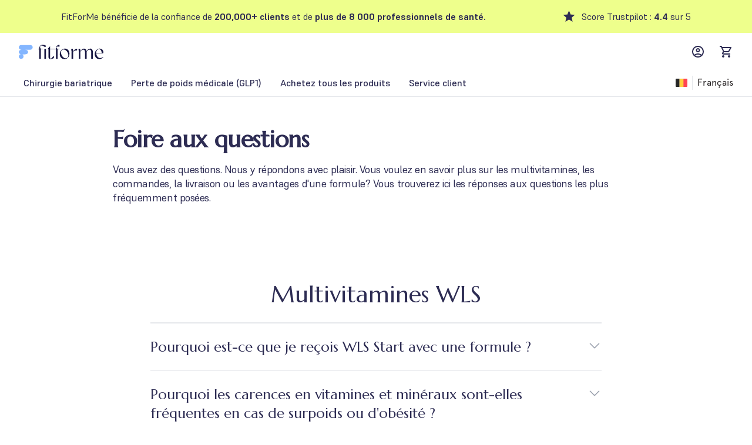

--- FILE ---
content_type: text/html; charset=utf-8
request_url: https://fitforme.com/fr-be/faq/
body_size: 84283
content:
<!DOCTYPE html><html class="min-h-full __variable_16ff6d __variable_57b778 font-sans" lang="fr-be"><head><meta charSet="utf-8"/><meta name="viewport" content="width=device-width"/><title>FAQ : toutes les réponses à vos questions | FitForMe</title><meta name="robots" content="index,follow"/><meta name="description" content="Des questions sur votre chirurgie, les multivitamines, les commandes ou les retours ? Trouvez toutes les réponses à vos questions dans notre FAQ ici."/><link rel="alternate" hrefLang="nl-nl" href="https://fitforme.com/nl-nl/veelgestelde-vragen/"/><link rel="alternate" hrefLang="nl-be" href="https://fitforme.com/nl-be/veelgestelde-vragen/"/><link rel="alternate" hrefLang="pt-pt" href="https://fitforme.com/pt-pt/perguntas-frequentes/"/><link rel="alternate" hrefLang="fr-fr" href="https://fitforme.com/fr-fr/faq/"/><link rel="alternate" hrefLang="fr-be" href="https://fitforme.com/fr-be/faq/"/><link rel="alternate" hrefLang="fr-ch" href="https://fitforme.com/fr-ch/faq/"/><link rel="alternate" hrefLang="es-es" href="https://fitforme.com/es-es/faq/"/><link rel="alternate" hrefLang="en-dk" href="https://fitforme.com/en-dk/faq/"/><link rel="alternate" hrefLang="en-gb" href="https://fitforme.com/en-gb/faq/"/><link rel="alternate" hrefLang="en" href="https://fitforme.com/en-glob/faq/"/><link rel="alternate" hrefLang="sv-se" href="https://fitforme.com/sv-se/vanliga-fragor-och-svar/"/><link rel="alternate" hrefLang="it-it" href="https://fitforme.com/it-it/domande-frequenti/"/><link rel="alternate" hrefLang="pl-pl" href="https://fitforme.com/pl-pl/czesto-zadawane-pytania/"/><link rel="alternate" hrefLang="de-de" href="https://fitforme.com/de-de/faq/"/><link rel="alternate" hrefLang="de-ch" href="https://fitforme.com/de-ch/faq/"/><link rel="alternate" hrefLang="de-at" href="https://fitforme.com/de-at/faq/"/><link rel="alternate" hrefLang="nb-no" href="https://fitforme.com/nb-no/vanlige-sporsmal-og-svar/"/><meta name="twitter:card" content="summary_large_image"/><meta name="twitter:site" content="@site"/><meta name="twitter:creator" content="@handle"/><meta property="og:title" content="FAQ : toutes les réponses à vos questions | FitForMe"/><meta property="og:description" content="Des questions sur votre chirurgie, les multivitamines, les commandes ou les retours ? Trouvez toutes les réponses à vos questions dans notre FAQ ici."/><meta property="og:url" content="https://fitforme.com/fr-be/faq/"/><meta property="og:type" content="website"/><meta property="og:locale" content="fr-be"/><link rel="canonical" href="https://fitforme.com/fr-be/faq/"/><link rel="preconnect" href="https://dev.visualwebsiteoptimizer.com"/><link rel="preconnect" href="https://widget.trustpilot.com"/><link rel="preconnect" href="https://js-eu1.hsforms.net"/><meta name="next-head-count" content="34"/><link rel="icon" type="image/png" sizes="16x16" href="/favicon/favicon-16x16.png"/><link rel="icon" type="image/png" sizes="32x32" href="/favicon/favicon-32x32.png"/><link rel="icon" type="image/png" sizes="96x96" href="/favicon/favicon-96x96.png"/><link rel="icon" type="image/png" sizes="128x128" href="/favicon/favicon-128x128.png"/><link rel="icon" type="image/png" sizes="196x196" href="/favicon/favicon-196x196.png"/><link rel="icon" type="image/png" sizes="192x192" href="/favicon/favicon-192x192.png"/><link rel="icon" type="image/x-icon" href="/favicon/favicon.ico"/><link rel="icon" type="image/svg+xml" href="/favicon/favicon.svg"/><link rel="apple-touch-icon" sizes="180x180" href="/favicon/apple-touch-icon-180x180.png"/><link rel="apple-touch-icon" sizes="120x120" href="/favicon/apple-touch-icon-120x120.png"/><link rel="apple-touch-icon" sizes="76x76" href="/favicon/apple-touch-icon-76x76.png"/><link rel="apple-touch-icon" sizes="152x152" href="/favicon/apple-touch-icon-152x152.png"/><link rel="apple-touch-icon" sizes="57x57" href="/favicon/apple-touch-icon-57x57.png"/><link rel="apple-touch-icon" sizes="72x72" href="/favicon/apple-touch-icon-72x72.png"/><link rel="apple-touch-icon" sizes="114x114" href="/favicon/apple-touch-icon-114x114.png"/><link rel="apple-touch-icon" sizes="144x144" href="/favicon/apple-touch-icon-144x144.png"/><link rel="manifest" href="/favicon/site.webmanifest"/><meta name="msapplication-config" content="/favicon/browserconfig.xml"/><meta name="application-name" content="FitForMe"/><meta name="msapplication-TileColor" content="#ffffff"/><meta name="theme-color" content="#84B6FF"/><link rel="preconnect" href="https://cdn.builder.io"/><link rel="preconnect" href="https://o927224.ingest.sentry.io"/><link rel="preconnect" href="https://unpkg.com"/><link rel="preconnect" href="https://api.fontshare.com" crossorigin=""/><link href="https://api.fontshare.com/v2/css?f[]=supreme@400,500,600,700&amp;display=swap" rel="stylesheet"/><style>
                :root {
                  --font-supreme: 'Supreme', -apple-system, BlinkMacSystemFont, 'Segoe UI', Roboto, sans-serif;
                }
                .font-supreme-var {
                  --font-supreme: 'Supreme', -apple-system, BlinkMacSystemFont, 'Segoe UI', Roboto, sans-serif;
                }
              </style><link rel="preload" href="https://cdn.fitforme.com/7ccb684/_next/static/media/5924d7180a413da6-s.p.woff2" as="font" type="font/woff2" crossorigin="anonymous" data-next-font="size-adjust"/><link rel="preload" href="https://cdn.fitforme.com/7ccb684/_next/static/media/bf0a3bd079c2f2da-s.p.otf" as="font" type="font/otf" crossorigin="anonymous" data-next-font="size-adjust"/><link rel="preload" href="https://cdn.fitforme.com/7ccb684/_next/static/media/5eb8dee2285de971-s.p.otf" as="font" type="font/otf" crossorigin="anonymous" data-next-font="size-adjust"/><link rel="preload" href="https://cdn.fitforme.com/7ccb684/_next/static/media/0914e999364bf0a7-s.p.otf" as="font" type="font/otf" crossorigin="anonymous" data-next-font="size-adjust"/><link rel="preload" href="https://cdn.fitforme.com/7ccb684/_next/static/media/a3a31386e5a737bb-s.p.otf" as="font" type="font/otf" crossorigin="anonymous" data-next-font="size-adjust"/><link rel="preload" href="https://cdn.fitforme.com/7ccb684/_next/static/media/a2440071a44037f1-s.p.otf" as="font" type="font/otf" crossorigin="anonymous" data-next-font="size-adjust"/><link rel="preload" href="https://cdn.fitforme.com/7ccb684/_next/static/media/9767de3d55ceb203-s.p.otf" as="font" type="font/otf" crossorigin="anonymous" data-next-font="size-adjust"/><link rel="preload" href="https://cdn.fitforme.com/7ccb684/_next/static/media/9f9b0b4e7949de94-s.p.otf" as="font" type="font/otf" crossorigin="anonymous" data-next-font="size-adjust"/><script id="vwoCode" data-nscript="beforeInteractive">
          
          window._vwo_code || (function() {
          var account_id='834428',
          _vis_opt_url=window._vis_opt_url || document.URL,
          version=2.1,
          settings_tolerance=2000,
          hide_element='body',
          hide_element_style = 'opacity:0 !important;filter:alpha(opacity=0) !important;background:none !important',
          /* DO NOT EDIT BELOW THIS LINE */
          f=false,w=window,d=document,v=d.querySelector('#vwoCode'),cK='_vwo_'+account_id+'_settings',cc={};try{var c=JSON.parse(localStorage.getItem('_vwo_'+account_id+'_config'));cc=c&&typeof c==='object'?c:{}}catch(e){}var stT=cc.stT==='session'?w.sessionStorage:w.localStorage;code={use_existing_jquery:function(){return typeof use_existing_jquery!=='undefined'?use_existing_jquery:undefined},library_tolerance:function(){return typeof library_tolerance!=='undefined'?library_tolerance:undefined},settings_tolerance:function(){return cc.sT||settings_tolerance},hide_element_style:function(){return'{'+(cc.hES||hide_element_style)+'}'},hide_element:function(){if(performance.getEntriesByName('first-contentful-paint')[0]){return''}return typeof cc.hE==='string'?cc.hE:hide_element},getVersion:function(){return version},finish:function(e){if(!f){f=true;var t=d.getElementById('_vis_opt_path_hides');if(t)t.parentNode.removeChild(t);if(e)(new Image).src='https://dev.visualwebsiteoptimizer.com/ee.gif?a='+account_id+e}},finished:function(){return f},addScript:function(e){var t=d.createElement('script');t.type='text/javascript';if(e.src){t.src=e.src}else{t.text=e.text}d.getElementsByTagName('head')[0].appendChild(t)},load:function(e,t){var i=this.getSettings(),n=d.createElement('script'),r=this;t=t||{};if(i){n.textContent=i;d.getElementsByTagName('head')[0].appendChild(n);if(!w.VWO||VWO.caE){stT.removeItem(cK);r.load(e)}}else{var o=new XMLHttpRequest;o.open('GET',e,true);o.withCredentials=!t.dSC;o.responseType=t.responseType||'text';o.onload=function(){if(t.onloadCb){return t.onloadCb(o,e)}if(o.status===200){window._vwo_code.addScript({text:o.responseText})}else{window._vwo_code.finish('&e=loading_failure:'+e)}};o.onerror=function(){if(t.onerrorCb){return t.onerrorCb(e)}window._vwo_code.finish('&e=loading_failure:'+e)};o.send()}},getSettings:function(){try{var e=stT.getItem(cK);if(!e){return}e=JSON.parse(e);if(Date.now()>e.e){stT.removeItem(cK);return}return e.s}catch(e){return}},init:function(){if(d.URL.indexOf('__vwo_disable__')>-1)return;var e=this.settings_tolerance();w._vwo_settings_timer=setTimeout(function(){window._vwo_code.finish();stT.removeItem(cK)},e);var t;if(this.hide_element()!=='body'){t=d.createElement('style');var i=this.hide_element(),n=i?i+this.hide_element_style():'',r=d.getElementsByTagName('head')[0];t.setAttribute('id','_vis_opt_path_hides');v&&t.setAttribute('nonce',v.nonce);t.setAttribute('type','text/css');if(t.styleSheet)t.styleSheet.cssText=n;else t.appendChild(d.createTextNode(n));r.appendChild(t)}else{t=d.getElementsByTagName('head')[0];var n=d.createElement('div');n.style.cssText='z-index: 2147483647 !important;position: fixed !important;left: 0 !important;top: 0 !important;width: 100% !important;height: 100% !important;background: white !important;';n.setAttribute('id','_vis_opt_path_hides');n.classList.add('_vis_hide_layer');t.parentNode.insertBefore(n,t.nextSibling)}var o='https://dev.visualwebsiteoptimizer.com/j.php?a='+account_id+'&u='+encodeURIComponent(_vis_opt_url)+'&vn='+version;if(w.location.search.indexOf('_vwo_xhr')!==-1){this.addScript({src:o})}else{this.load(o+'&x=true')}}};w._vwo_code=code;code.init();})();
        </script><link rel="preload" href="https://cdn.fitforme.com/7ccb684/_next/static/css/ce99056f7ebded74.css" as="style"/><link rel="stylesheet" href="https://cdn.fitforme.com/7ccb684/_next/static/css/ce99056f7ebded74.css" data-n-g=""/><link rel="preload" href="https://cdn.fitforme.com/7ccb684/_next/static/css/a5ee1faa2553a9bb.css" as="style"/><link rel="stylesheet" href="https://cdn.fitforme.com/7ccb684/_next/static/css/a5ee1faa2553a9bb.css"/><noscript data-n-css=""></noscript><script defer="" nomodule="" src="https://cdn.fitforme.com/7ccb684/_next/static/chunks/polyfills-42372ed130431b0a.js"></script><script defer="" src="https://cdn.fitforme.com/7ccb684/_next/static/chunks/9959-fa7c26c4b4630790.js"></script><script defer="" src="https://cdn.fitforme.com/7ccb684/_next/static/chunks/3199-36a72ef521505c18.js"></script><script defer="" src="https://cdn.fitforme.com/7ccb684/_next/static/chunks/3955-c5b0f8e8f7f49f09.js"></script><script defer="" src="https://cdn.fitforme.com/7ccb684/_next/static/chunks/814-11b06de9a6db9027.js"></script><script defer="" src="https://cdn.fitforme.com/7ccb684/_next/static/chunks/6577-e332abeab45dd3e5.js"></script><script defer="" src="https://cdn.fitforme.com/7ccb684/_next/static/chunks/1631.b6b6765938cf59ff.js"></script><script defer="" src="https://cdn.fitforme.com/7ccb684/_next/static/chunks/4834.7d551d9826b769e5.js"></script><script defer="" src="https://cdn.fitforme.com/7ccb684/_next/static/chunks/7732.fcff25f9c2dd21a8.js"></script><script defer="" src="https://cdn.fitforme.com/7ccb684/_next/static/chunks/8793-4a498f6dd64efc4c.js"></script><script defer="" src="https://cdn.fitforme.com/7ccb684/_next/static/chunks/7286.9255e278a00db765.js"></script><script defer="" src="https://cdn.fitforme.com/7ccb684/_next/static/chunks/8311.caea9627244d57f0.js"></script><script defer="" src="https://cdn.fitforme.com/7ccb684/_next/static/chunks/8904.c03b52b8873e6f40.js"></script><script defer="" src="https://cdn.fitforme.com/7ccb684/_next/static/chunks/6592.4187944df5052bcc.js"></script><script defer="" src="https://cdn.fitforme.com/7ccb684/_next/static/chunks/7518.accd9ff6c72289a4.js"></script><script defer="" src="https://cdn.fitforme.com/7ccb684/_next/static/chunks/4963.c92ee853583f00b3.js"></script><script defer="" src="https://cdn.fitforme.com/7ccb684/_next/static/chunks/9814.bc8cc88c633b1372.js"></script><script src="https://cdn.fitforme.com/7ccb684/_next/static/chunks/webpack-55719dfc403c65d1.js" defer=""></script><script src="https://cdn.fitforme.com/7ccb684/_next/static/chunks/framework-a32fdada02556615.js" defer=""></script><script src="https://cdn.fitforme.com/7ccb684/_next/static/chunks/main-6573b637d0ac85a3.js" defer=""></script><script src="https://cdn.fitforme.com/7ccb684/_next/static/chunks/pages/_app-43e7d4b3f51a27cf.js" defer=""></script><script src="https://cdn.fitforme.com/7ccb684/_next/static/chunks/pages/%5B%5B...page%5D%5D-2efe9800b3e6b447.js" defer=""></script><script src="https://cdn.fitforme.com/7ccb684/_next/static/14f5l3T_OGXv-VkQ3qsRT/_buildManifest.js" defer=""></script><script src="https://cdn.fitforme.com/7ccb684/_next/static/14f5l3T_OGXv-VkQ3qsRT/_ssgManifest.js" defer=""></script><style data-twind="">/*!0,1n*/*,::before,::after{--1e4pbj4:0;--142admc:0;--9ouawy:0;--wnlb2r:0;--o4ir2d:0;--vkgkf8:1;--1lff04g:1;--mfoggb:translateX(var(--1e4pbj4)) translateY(var(--142admc)) rotate(var(--9ouawy)) skewX(var(--wnlb2r)) skewY(var(--o4ir2d)) scaleX(var(--vkgkf8)) scaleY(var(--1lff04g))}/*!0,1n*/::backdrop{--1e4pbj4:0;--142admc:0;--9ouawy:0;--wnlb2r:0;--o4ir2d:0;--vkgkf8:1;--1lff04g:1;--mfoggb:translateX(var(--1e4pbj4)) translateY(var(--142admc)) rotate(var(--9ouawy)) skewX(var(--wnlb2r)) skewY(var(--o4ir2d)) scaleX(var(--vkgkf8)) scaleY(var(--1lff04g))}/*!0,1t*/*,::before,::after{--1m9cmzd:var(--rz3pvs,/*!*/ /*!*/);--iljcf6:0px;--1q9ryqm:rgba(255,255,255,1);--g5efu5:rgba(59,130,246,var(--mo52hn));--mo52hn:0.5}/*!0,1t*/::backdrop{--1m9cmzd:var(--rz3pvs,/*!*/ /*!*/);--iljcf6:0px;--1q9ryqm:rgba(255,255,255,1);--g5efu5:rgba(59,130,246,var(--mo52hn));--mo52hn:0.5}/*!0,1v*/*,::before,::after{--1s0t3ke:0 0 #0000;--zxn4nw:0 0 #0000;--1qg7wmx:0 0 #0000;--1764mcg:0 0 #0000}/*!0,1v*/::backdrop{--1s0t3ke:0 0 #0000;--zxn4nw:0 0 #0000;--1qg7wmx:0 0 #0000;--1764mcg:0 0 #0000}/*!27wr28,s*/*,::before,::after{box-sizing:border-box;border-width:0;border-style:solid;border-color:#e5e7eb}/*!27wr28,21*/::before,::after{--328t5w:''}/*!27wr28,r*/html{line-height:1.5;-webkit-text-size-adjust:100%;-moz-tab-size:4;-moz-tab-size:4;tab-size:4;font-family:var(--font-apercu-pro),Helvetica,sans-serif;font-feature-settings:normal}/*!27wr28,w*/body{margin:0;line-height:inherit}/*!27wr28,10*/hr{height:0;color:inherit;border-top-width:1px}/*!27wr28,y*/abbr:where([title]){-webkit-text-decoration:underline dotted;text-decoration:underline dotted}/*!27wr28,w*/h1,h2,h3,h4,h5,h6{font-size:inherit;font-weight:inherit}/*!27wr28,w*/a{color:inherit;-webkit-text-decoration:inherit;text-decoration:inherit}/*!27wr28,y*/b,strong{font-weight:bolder}/*!27wr28,x*/code,kbd,samp,pre{font-family:ui-monospace,SFMono-Regular,Menlo,Monaco,Consolas,"Liberation Mono","Courier New",monospace;font-feature-settings:normal;font-size:1em}/*!27wr28,y*/small{font-size:80%}/*!27wr28,s*/sub,sup{font-size:75%;line-height:0;position:relative;vertical-align:baseline}/*!27wr28,y*/sub{bottom:-0.25em}/*!27wr28,y*/sup{top:-0.5em}/*!27wr28,u*/table{text-indent:0;border-color:inherit;border-collapse:collapse}/*!27wr28,o*/button,input,optgroup,select,textarea{font-family:inherit;font-size:100%;line-height:inherit;color:inherit;margin:0;padding:0}/*!27wr28,y*/button,select{text-transform:none}/*!27wr28,u*/button,[type='button'],[type='reset'],[type='submit']{-webkit-appearance:button;background-color:transparent;background-image:none}/*!27wr28,v*/:-moz-focusring{outline:auto}/*!27wr28,y*/:-moz-ui-invalid{box-shadow:none}/*!27wr28,y*/progress{vertical-align:baseline}/*!27wr28,v*/::-webkit-inner-spin-button,::-webkit-outer-spin-button{height:auto}/*!27wr28,w*/[type='search']{-webkit-appearance:textfield;outline-offset:-2px}/*!27wr28,21*/::-webkit-search-decoration{-webkit-appearance:none}/*!27wr28,t*/::-webkit-file-upload-button{-webkit-appearance:button;font:inherit}/*!27wr28,v*/summary{display:list-item}/*!27wr28,v*/blockquote,dl,dd,h1,h2,h3,h4,h5,h6,hr,figure,p,pre{margin:0}/*!27wr28,t*/fieldset{margin:0;padding:0}/*!27wr28,v*/legend{padding:0}/*!27wr28,u*/ol,ul,menu{list-style:none;margin:0;padding:0}/*!27wr28,v*/textarea{resize:vertical}/*!27wr28,t*/input::placeholder,textarea::placeholder{opacity:1;color:#9ca3af}/*!27wr28,v*/button,[role="button"]{cursor:pointer}/*!27wr28,v*/:disabled{cursor:default}/*!27wr28,w*/img,svg,video,canvas,audio,iframe,embed,object{display:block;vertical-align:middle}/*!27wr28,w*/img,video{max-width:100%;height:auto}/*!27wr28,v*/[hidden]{display:none}/*!27wr28,f*/[type='text'],[type='email'],[type='url'],[type='password'],[type='number'],[type='date'],[type='datetime-local'],[type='month'],[type='search'],[type='tel'],[type='time'],[type='week'],[multiple],textarea,select{-webkit-appearance:none;-moz-appearance:none;appearance:none;background-color:#fff;border-color:rgba(107,114,128,1);border-width:1px;border-radius:0px;padding-top:0.5rem;padding-right:0.75rem;padding-bottom:0.5rem;padding-left:0.75rem;font-size:1rem;line-height:1.5rem;--1qg7wmx:0 0 #0000}/*!27wr28,g*/[type='text']:focus,[type='email']:focus,[type='url']:focus,[type='password']:focus,[type='number']:focus,[type='date']:focus,[type='datetime-local']:focus,[type='month']:focus,[type='search']:focus,[type='tel']:focus,[type='time']:focus,[type='week']:focus,[multiple]:focus,textarea:focus,select:focus{outline:2px solid transparent;outline-offset:2px;--1m9cmzd:var(--rz3pvs,/*!*/ /*!*/);--iljcf6:0px;--1q9ryqm:#fff;--g5efu5:rgba(37,99,235,1);--1s0t3ke:var(--1m9cmzd) 0 0 0 var(--iljcf6) var(--1q9ryqm);--zxn4nw:var(--1m9cmzd) 0 0 0 calc(1px + var(--iljcf6)) var(--g5efu5);box-shadow:var(--1s0t3ke), var(--zxn4nw), var(--1qg7wmx);border-color:rgba(37,99,235,1)}/*!27wr28,t*/input::placeholder,textarea::placeholder{color:rgba(107,114,128,1);opacity:1}/*!27wr28,v*/::-webkit-datetime-edit-fields-wrapper{padding:0}/*!27wr28,y*/::-webkit-date-and-time-value{min-height:1.5em}/*!27wr28,o*/select{background-image:url("data:image/svg+xml,%3csvg xmlns='http://www.w3.org/2000/svg' fill='none' viewBox='0 0 20 20'%3e%3cpath stroke='rgba(107%2c114%2c128%2c1)' stroke-linecap='round' stroke-linejoin='round' stroke-width='1.5' d='M6 8l4 4 4-4'/%3e%3c/svg%3e");background-position:right 0.5rem center;background-repeat:no-repeat;background-size:1.5em 1.5em;padding-right:2.5rem;-webkit-print-color-adjust:exact;color-adjust:exact}/*!27wr28,o*/[multiple]{background-image:initial;background-position:initial;background-repeat:unset;background-size:initial;padding-right:0.75rem;-webkit-print-color-adjust:unset;color-adjust:unset}/*!27wr28,6*/[type='checkbox'],[type='radio']{-webkit-appearance:none;-moz-appearance:none;appearance:none;padding:0;-webkit-print-color-adjust:exact;color-adjust:exact;display:inline-block;vertical-align:middle;background-origin:border-box;-webkit-user-select:none;-ms-user-select:none;user-select:none;flex-shrink:0;height:1rem;width:1rem;color:rgba(37,99,235,1);background-color:#fff;border-color:rgba(107,114,128,1);border-width:1px;--1qg7wmx:0 0 #0000}/*!27wr28,i*/[type='checkbox']:focus,[type='radio']:focus{outline:2px solid transparent;outline-offset:2px;--1m9cmzd:var(--rz3pvs,/*!*/ /*!*/);--iljcf6:2px;--1q9ryqm:#fff;--g5efu5:rgba(37,99,235,1);--1s0t3ke:var(--1m9cmzd) 0 0 0 var(--iljcf6) var(--1q9ryqm);--zxn4nw:var(--1m9cmzd) 0 0 0 calc(2px + var(--iljcf6)) var(--g5efu5);box-shadow:var(--1s0t3ke), var(--zxn4nw), var(--1qg7wmx)}/*!27wr28,q*/[type='checkbox']:checked,[type='radio']:checked{border-color:transparent;background-color:currentColor;background-size:100% 100%;background-position:center;background-repeat:no-repeat}/*!27wr28,w*/[type='checkbox']:checked:hover,[type='checkbox']:checked:focus,[type='radio']:checked:hover,[type='radio']:checked:focus{border-color:transparent;background-color:currentColor}/*!27wr28,11*/[type='checkbox']{border-radius:0px}/*!27wr28,y*/[type='checkbox']:checked{background-image:url("data:image/svg+xml,%3csvg viewBox='0 0 16 16' fill='white' xmlns='http://www.w3.org/2000/svg'%3e%3cpath d='M12.207 4.793a1 1 0 010 1.414l-5 5a1 1 0 01-1.414 0l-2-2a1 1 0 011.414-1.414L6.5 9.086l4.293-4.293a1 1 0 011.414 0z'/%3e%3c/svg%3e")}/*!27wr28,o*/[type='checkbox']:indeterminate{background-image:url("data:image/svg+xml,%3csvg xmlns='http://www.w3.org/2000/svg' fill='none' viewBox='0 0 16 16'%3e%3cpath stroke='white' stroke-linecap='round' stroke-linejoin='round' stroke-width='2' d='M4 8h8'/%3e%3c/svg%3e");border-color:transparent;background-color:currentColor;background-size:100% 100%;background-position:center;background-repeat:no-repeat}/*!27wr28,w*/[type='checkbox']:indeterminate:hover,[type='checkbox']:indeterminate:focus{border-color:transparent;background-color:currentColor}/*!27wr28,11*/[type='radio']{border-radius:100%}/*!27wr28,y*/[type='radio']:checked{background-image:url("data:image/svg+xml,%3csvg viewBox='0 0 16 16' fill='white' xmlns='http://www.w3.org/2000/svg'%3e%3ccircle cx='8' cy='8' r='3'/%3e%3c/svg%3e")}/*!27wr28,p*/[type='file']{background:unset;border-color:inherit;border-width:0;border-radius:0;padding:0;font-size:unset;line-height:inherit}/*!27wr28,v*/[type='file']:focus{outline:1px solid ButtonText;outline:1px auto -webkit-focus-ring-color}/*!27wr28,0*/form.hub-spot-form{margin-left:auto;margin-right:auto;display:flex;-webkit-flex-direction:column;flex-direction:column}/*!27wr28,0*/form.hub-spot-form>:not([hidden])~:not([hidden]){--kp2225:0;margin-top:calc(1rem * calc(1 - var(--kp2225)));margin-bottom:calc(1rem * var(--kp2225))}/*!27wr28,0*/form.hub-spot-form{width:100%;justify-content:center;align-items:center;display:flex;-webkit-flex-direction:column;flex-direction:column}/*!27wr28,0*/form.hub-spot-form .hs-form-field{width:100%}/*!27wr28,0*/form.hub-spot-form .hs-form-field > label{font-family:var(--font-supreme),Supreme,Helvetica,sans-serif;--dxr4o8:1;color:rgba(45,44,83,var(--dxr4o8));letter-spacing:-0.025em;font-size:1rem;line-height:1.5rem}/*!3yng8w,0*/@media (min-width:1024px){form.hub-spot-form .hs-form-field > label{font-size:1.125rem;line-height:1.75rem}}/*!27wr28,0*/form.hub-spot-form .hs-form-field > .hs-field-desc{--dxr4o8:1;color:rgba(80,80,112,var(--dxr4o8));letter-spacing:-0.025em;font-size:0.875rem;line-height:1.25rem}/*!27wr28,0*/form.hub-spot-form .hs-form-field .hs-input.error{--20lssk:1;border-color:rgba(240,68,56,var(--20lssk))}/*!27wsn4,0*/form.hub-spot-form .hs-form-field .hs-input.error:focus{--20lssk:1;border-color:rgba(240,68,56,var(--20lssk));--mo52hn:0.5;--g5efu5:rgba(240,68,56,var(--mo52hn))}/*!27wr28,0*/form.hub-spot-form input:not([type="submit"], [type="checkbox"], [type="radio"]){margin-top:0.25rem;font-family:var(--font-supreme),Supreme,Helvetica,sans-serif;--dxr4o8:1;color:rgba(45,44,83,var(--dxr4o8))}/*!27wr28,0*/form.hub-spot-form input[type="text"],form.hub-spot-form input[type="email"],form.hub-spot-form input[type="tel"]{margin-top:0.25rem;font-family:var(--font-supreme),Supreme,Helvetica,sans-serif;--dxr4o8:1;color:rgba(45,44,83,var(--dxr4o8));width:100%;border-radius:0.25rem;border-width:1px;--20lssk:1;border-color:rgba(80,80,112,var(--20lssk));padding:0.625rem}/*!27wsn4,0*/form.hub-spot-form input[type="text"]:focus,form.hub-spot-form input[type="email"]:focus,form.hub-spot-form input[type="tel"]:focus{--20lssk:1;border-color:rgba(132,182,255,var(--20lssk));--mo52hn:0.5;--g5efu5:rgba(132,182,255,var(--mo52hn))}/*!27zk74,0*/form.hub-spot-form input[type="text"]::placeholder,form.hub-spot-form input[type="email"]::placeholder,form.hub-spot-form input[type="tel"]::placeholder{--dxr4o8:1;color:rgba(112,112,112,var(--dxr4o8));font-size:1rem;line-height:1.5rem;letter-spacing:-0.025em}/*!27wr28,0*/form.hub-spot-form input[type="date"]{margin-top:0.25rem;font-family:var(--font-supreme),Supreme,Helvetica,sans-serif;--dxr4o8:1;color:rgba(45,44,83,var(--dxr4o8));width:100%;border-radius:0.25rem;border-width:1px;--20lssk:1;border-color:rgba(80,80,112,var(--20lssk));padding:0.625rem}/*!27wsn4,0*/form.hub-spot-form input[type="date"]:focus{--20lssk:1;border-color:rgba(132,182,255,var(--20lssk));--mo52hn:0.5;--g5efu5:rgba(132,182,255,var(--mo52hn))}/*!27zk74,0*/form.hub-spot-form input[type="date"]::placeholder{--dxr4o8:1;color:rgba(112,112,112,var(--dxr4o8));font-size:1rem;line-height:1.5rem;letter-spacing:-0.025em}/*!27wr28,0*/form.hub-spot-form input[type="date"]{text-align:left}/*!27wr28,0*/form.hub-spot-form input[type="date"]::-webkit-date-and-time-value{text-align:left}/*!27wr28,0*/form.hub-spot-form select{margin-top:0.25rem;font-family:var(--font-supreme),Supreme,Helvetica,sans-serif;--dxr4o8:1;color:rgba(45,44,83,var(--dxr4o8));width:100%;border-radius:0.25rem;border-width:1px;--20lssk:1;border-color:rgba(80,80,112,var(--20lssk));padding:0.625rem}/*!27wsn4,0*/form.hub-spot-form select:focus{--20lssk:1;border-color:rgba(132,182,255,var(--20lssk));--mo52hn:0.5;--g5efu5:rgba(132,182,255,var(--mo52hn))}/*!27zk74,0*/form.hub-spot-form select::placeholder{--dxr4o8:1;color:rgba(112,112,112,var(--dxr4o8));font-size:1rem;line-height:1.5rem;letter-spacing:-0.025em}/*!27wr28,0*/form.hub-spot-form .hs-dateinput{position:relative}/*!27wr28,0*/form.hub-spot-form .hs-dateinput:not(.hs-datepicker-open) .hs-datepicker{display:none}/*!27wr28,0*/form.hub-spot-form .hs-dateinput.hs-datepicker-open .hs-datepicker{top:4rem;left:0px;--17cwy6m:1;background-color:rgba(255,255,255,var(--17cwy6m));padding-top:1rem;padding-bottom:1rem;padding-left:2rem;padding-right:2rem;border-width:1px;border-color:rgba(0, 0, 0, 0.13);border-radius:0.5rem;--1qg7wmx:0 1px 3px 0 rgba(0,0,0,0.1), 0 1px 2px -1px rgba(0,0,0,0.1);--1764mcg:0 1px 3px 0 var(--ljh26m), 0 1px 2px -1px var(--ljh26m);box-shadow:var(--1s0t3ke),var(--zxn4nw),var(--1qg7wmx)}/*!27wr28,0*/form.hub-spot-form .hs-dateinput .pika-label{display:flex;-webkit-flex-direction:column;flex-direction:column}/*!27wr28,0*/form.hub-spot-form .hs-dateinput .pika-label>:not([hidden])~:not([hidden]){--kp2225:0;margin-top:calc(0.25rem * calc(1 - var(--kp2225)));margin-bottom:calc(0.25rem * var(--kp2225))}/*!27wr28,0*/form.hub-spot-form .hs-dateinput .pika-label{margin-top:0.5rem}/*!27wr28,0*/form.hub-spot-form .hs-dateinput .pika-lendar{display:flex;-webkit-flex-direction:column;flex-direction:column}/*!27wr28,0*/form.hub-spot-form .hs-dateinput .pika-lendar>:not([hidden])~:not([hidden]){--kp2225:0;margin-top:calc(1rem * calc(1 - var(--kp2225)));margin-bottom:calc(1rem * var(--kp2225))}/*!27wr28,0*/form.hub-spot-form .hs-dateinput .pika-prev,form.hub-spot-form .hs-dateinput .pika-next{display:none}/*!27wr28,0*/form.hub-spot-form .hs-dateinput .pika-table th,form.hub-spot-form .hs-dateinput .pika-table td{padding-left:0.25rem;padding-right:0.25rem}/*!27wr28,0*/form.hub-spot-form .hs-dateinput .pika-table th abbr{text-decoration-color:transparent}/*!27wruo,0*/form.hub-spot-form .hs-dateinput .pika-table td button:hover{--dxr4o8:1;color:rgba(53,87,139,var(--dxr4o8))}/*!27wr28,0*/form.hub-spot-form .hs-dateinput .pika-table td button{text-align:center}/*!27wr28,0*/form.hub-spot-form .inputs-list{display:flex;-webkit-flex-direction:column;flex-direction:column}/*!27wr28,0*/form.hub-spot-form .inputs-list>:not([hidden])~:not([hidden]){--kp2225:0;margin-top:calc(0.25rem * calc(1 - var(--kp2225)));margin-bottom:calc(0.25rem * var(--kp2225))}/*!27wr28,0*/form.hub-spot-form .inputs-list{margin-top:0.25rem}/*!27wr28,0*/form.hub-spot-form .hs-form-checkbox-display,form.hub-spot-form .hs-form-booleancheckbox-display,form.hub-spot-form .hs-form-radio-display{display:flex}/*!27wr28,0*/form.hub-spot-form .hs-form-checkbox-display>:not([hidden])~:not([hidden]),form.hub-spot-form .hs-form-booleancheckbox-display>:not([hidden])~:not([hidden]),form.hub-spot-form .hs-form-radio-display>:not([hidden])~:not([hidden]){--zjcdxm:0;margin-left:calc(0.5rem * calc(1 - var(--zjcdxm)));margin-right:calc(0.5rem * var(--zjcdxm))}/*!27wr28,0*/form.hub-spot-form .hs-form-checkbox-display,form.hub-spot-form .hs-form-booleancheckbox-display,form.hub-spot-form .hs-form-radio-display{align-items:center;font-family:var(--font-supreme),Supreme,Helvetica,sans-serif;--dxr4o8:1;color:rgba(45,44,83,var(--dxr4o8));font-size:1rem;line-height:1.5rem}/*!27wr28,0*/form.hub-spot-form input[type="checkbox"]{--dxr4o8:1;color:rgba(79,119,177,var(--dxr4o8));accent-color:rgba(79,119,177,1);border-width:1px}/*!27wr40,0*/form.hub-spot-form input[type="checkbox"]:checked{--20lssk:1;border-color:rgba(79,119,177,var(--20lssk))}/*!27wsn4,0*/form.hub-spot-form input[type="checkbox"]:focus{--mo52hn:0.5;--g5efu5:rgba(79,119,177,var(--mo52hn));--1s0t3ke:var(--1m9cmzd) 0 0 0 var(--iljcf6) var(--1q9ryqm);--zxn4nw:var(--1m9cmzd) 0 0 0 calc(2px + var(--iljcf6)) var(--g5efu5);box-shadow:var(--1s0t3ke),var(--zxn4nw),var(--1qg7wmx);--iljcf6:0px}/*!27wr28,0*/form.hub-spot-form input[type="checkbox"]{width:1rem;height:1rem;border-radius:0.25rem}/*!27wr28,0*/form.hub-spot-form input[type="radio"]{--dxr4o8:1;color:rgba(79,119,177,var(--dxr4o8));accent-color:rgba(79,119,177,1);border-width:1px}/*!27wr40,0*/form.hub-spot-form input[type="radio"]:checked{--20lssk:1;border-color:rgba(79,119,177,var(--20lssk))}/*!27wsn4,0*/form.hub-spot-form input[type="radio"]:focus{--mo52hn:0.5;--g5efu5:rgba(79,119,177,var(--mo52hn));--1s0t3ke:var(--1m9cmzd) 0 0 0 var(--iljcf6) var(--1q9ryqm);--zxn4nw:var(--1m9cmzd) 0 0 0 calc(2px + var(--iljcf6)) var(--g5efu5);box-shadow:var(--1s0t3ke),var(--zxn4nw),var(--1qg7wmx);--iljcf6:0px}/*!27wr28,0*/form.hub-spot-form input[type="radio"]{width:1rem;height:1rem;border-radius:9999px}/*!27wr28,0*/form.hub-spot-form textarea{margin-top:0.25rem;font-family:var(--font-supreme),Supreme,Helvetica,sans-serif;--dxr4o8:1;color:rgba(45,44,83,var(--dxr4o8));width:100%;border-radius:0.25rem;border-width:1px;--20lssk:1;border-color:rgba(80,80,112,var(--20lssk));padding:0.625rem}/*!27wsn4,0*/form.hub-spot-form textarea:focus{--20lssk:1;border-color:rgba(132,182,255,var(--20lssk));--mo52hn:0.5;--g5efu5:rgba(132,182,255,var(--mo52hn))}/*!27zk74,0*/form.hub-spot-form textarea::placeholder{--dxr4o8:1;color:rgba(112,112,112,var(--dxr4o8));font-size:1rem;line-height:1.5rem;letter-spacing:-0.025em}/*!27wr28,0*/form.hub-spot-form textarea{height:10rem}/*!27wr28,0*/form.hub-spot-form .hs-form-required{--dxr4o8:1;color:rgba(240,68,56,var(--dxr4o8));margin-left:0.25rem}/*!27wr28,0*/form.hub-spot-form .hs-error-msgs{--dxr4o8:1;color:rgba(240,68,56,var(--dxr4o8));margin-top:0.25rem;font-size:0.875rem;line-height:1.25rem}/*!27wr28,0*/form.hub-spot-form .legal-consent-container{display:flex;-webkit-flex-direction:column;flex-direction:column}/*!27wr28,0*/form.hub-spot-form .legal-consent-container>:not([hidden])~:not([hidden]){--kp2225:0;margin-top:calc(0.5rem * calc(1 - var(--kp2225)));margin-bottom:calc(0.5rem * var(--kp2225))}/*!27wr28,0*/form.hub-spot-form .hs-richtext{letter-spacing:-0.025em;font-size:0.875rem;line-height:1.25rem;--dxr4o8:1;color:rgba(45,44,83,var(--dxr4o8))}/*!27wr28,0*/form.hub-spot-form .hs-submit{display:flex;justify-content:flex-start;width:100%}/*!27wr28,0*/form.hub-spot-form .hs-submit .actions{width:100%}/*!27wr28,0*/form.hub-spot-form .hs-submit input[type="submit"]{width:100%}/*!3yng8w,0*/@media (min-width:1024px){form.hub-spot-form .hs-submit input[type="submit"]{width:auto}}/*!27wr28,0*/form.hub-spot-form .hs-submit input[type="submit"]{--17cwy6m:1;background-color:rgba(0,24,61,var(--17cwy6m));--dxr4o8:1;color:rgba(255,255,255,var(--dxr4o8));margin-top:0.5rem;display:flex;align-items:center;justify-content:center}/*!27wr28,0*/form.hub-spot-form .hs-submit input[type="submit"]>:not([hidden])~:not([hidden]){--zjcdxm:0;margin-left:calc(0.5rem * calc(1 - var(--zjcdxm)));margin-right:calc(0.5rem * var(--zjcdxm))}/*!27wr28,0*/form.hub-spot-form .hs-submit input[type="submit"]{border-radius:0.25rem;padding-left:1.25rem;padding-right:1.25rem;padding-top:0.625rem;padding-bottom:0.625rem;text-align:center;font-size:1.125rem;line-height:1.75rem;font-weight:700}/*!27wruo,0*/form.hub-spot-form .hs-submit input[type="submit"]:hover{--17cwy6m:1;background-color:rgba(53,87,139,var(--17cwy6m))}/*!27x3pc,0*/form.hub-spot-form .hs-submit input[type="submit"]:disabled{opacity:0.5}/*!27x4hs,0*/form.hub-spot-form .hs-submit input[type="submit"]:hover:disabled{opacity:0.5}/*!27wruo,0*/form.hub-spot-form .hs-submit input[type="submit"]:hover{cursor:pointer}/*!27wr28,0*/form.hub-spot-form .hs-submit input[type="submit"]{transition-property:all;transition-timing-function:cubic-bezier(0.4,0,0.2,1);transition-duration:150ms}/*!27wsn4,0*/form.hub-spot-form .hs-submit input[type="submit"]:focus{outline-color:rgba(0,0,0,1)}/*!27wxds,0*/form.hub-spot-form .hs-submit input[type="submit"]:active{--17cwy6m:1;background-color:rgba(0,24,61,var(--17cwy6m))}/*!27wr28,0*/form.hub-spot-form .hs_error_rollup{width:100%;text-align:left}/*!27wr28,0*/form.builder-block{margin-top:0 !important;margin-bottom:0 !important;padding-top:0 !important;padding-bottom:0 !important}/*!27wr28,0*/form.builder-block{margin-left:auto;margin-right:auto;max-width:32rem;padding-left:2rem;padding-right:2rem;margin-top:2rem;width:100%;justify-content:center;align-items:center;display:flex;-webkit-flex-direction:column;flex-direction:column}/*!27wr28,0*/form.builder-block label,form.builder-block span.builder-text{font-weight:500;font-family:var(--font-supreme),Supreme,Helvetica,sans-serif;line-height:1.75rem;font-size:1.125rem;--dxr4o8:1;color:rgba(45,44,83,var(--dxr4o8));letter-spacing:-0.02em}/*!27wr28,0*/form.builder-block input{margin-top:1rem !important}/*!27wr28,0*/form.builder-block input{display:block;border-width:1px;--20lssk:1;border-color:rgba(80,80,112,var(--20lssk));border-radius:0.375rem;--1qg7wmx:0 1px 2px 0 rgba(0,0,0,0.05);--1764mcg:0 1px 2px 0 var(--ljh26m);box-shadow:var(--1s0t3ke),var(--zxn4nw),var(--1qg7wmx);font-size:1rem;line-height:1.5rem;--dxr4o8:1;color:rgba(45,44,83,var(--dxr4o8));width:100%;padding-left:1rem;padding-right:1rem;padding-top:0.75rem;padding-bottom:0.75rem}/*!27zk74,0*/form.builder-block input::placeholder{--dxr4o8:1;color:rgba(112,112,112,var(--dxr4o8));font-size:1rem;line-height:1.5rem;letter-spacing:-0.025em}/*!27wr28,0*/form.builder-block input:focus{--1s0t3ke:var(--1m9cmzd) 0 0 0 var(--iljcf6) var(--1q9ryqm);--zxn4nw:var(--1m9cmzd) 0 0 0 calc(1px + var(--iljcf6)) var(--g5efu5);box-shadow:var(--1s0t3ke),var(--zxn4nw),var(--1qg7wmx);--mo52hn:0.5;--g5efu5:rgba(37,99,235,var(--mo52hn));outline:2px solid transparent;outline-offset:2px;--1q9ryqm:rgba(255,255,255,1);--iljcf6:0px;--20lssk:1;border-color:rgba(37,99,235,var(--20lssk))}/*!27wr28,0*/form.builder-block input[type="checkbox"]{margin-top:0.5rem !important;padding:0 !important}/*!27wr28,0*/form.builder-block input[type="checkbox"]{display:block;border-width:1px;--20lssk:1;border-color:rgba(80,80,112,var(--20lssk));border-radius:0.375rem;--1qg7wmx:0 1px 2px 0 rgba(0,0,0,0.05);--1764mcg:0 1px 2px 0 var(--ljh26m);box-shadow:var(--1s0t3ke),var(--zxn4nw),var(--1qg7wmx);font-size:1rem;line-height:1.5rem;--dxr4o8:1;color:rgba(45,44,83,var(--dxr4o8));width:100%;--dxr4o8:1;color:rgba(247,148,29,var(--dxr4o8));accent-color:rgba(247,148,29,1);border-width:1px}/*!27wr40,0*/form.builder-block input[type="checkbox"]:checked{--20lssk:1;border-color:rgba(247,148,29,var(--20lssk))}/*!27wr28,0*/form.builder-block input[type="checkbox"]{border-radius:0.125rem}/*!27wsn4,0*/form.builder-block input[type="checkbox"]:focus{--1s0t3ke:var(--1m9cmzd) 0 0 0 var(--iljcf6) var(--1q9ryqm);--zxn4nw:var(--1m9cmzd) 0 0 0 calc(2px + var(--iljcf6)) var(--g5efu5);box-shadow:var(--1s0t3ke),var(--zxn4nw),var(--1qg7wmx);--iljcf6:0px}/*!27wr28,0*/form.builder-block input[type="checkbox"]{width:1rem;height:1rem;-ms-grid-row-align:flex-start;align-self:flex-start}/*!27wr28,0*/form.builder-block input[type="radio"]{margin-top:0.5rem !important;padding:0 !important}/*!27wr28,0*/form.builder-block input[type="radio"]{display:block;border-width:1px;--20lssk:1;border-color:rgba(80,80,112,var(--20lssk));border-radius:0.375rem;--1qg7wmx:0 1px 2px 0 rgba(0,0,0,0.05);--1764mcg:0 1px 2px 0 var(--ljh26m);box-shadow:var(--1s0t3ke),var(--zxn4nw),var(--1qg7wmx);font-size:1rem;line-height:1.5rem;--dxr4o8:1;color:rgba(45,44,83,var(--dxr4o8));width:100%;--dxr4o8:1;color:rgba(247,148,29,var(--dxr4o8));accent-color:rgba(247,148,29,1);border-width:1px}/*!27wr40,0*/form.builder-block input[type="radio"]:checked{--20lssk:1;border-color:rgba(247,148,29,var(--20lssk))}/*!27wr28,0*/form.builder-block input[type="radio"]{border-radius:9999px}/*!27wsn4,0*/form.builder-block input[type="radio"]:focus{--1s0t3ke:var(--1m9cmzd) 0 0 0 var(--iljcf6) var(--1q9ryqm);--zxn4nw:var(--1m9cmzd) 0 0 0 calc(2px + var(--iljcf6)) var(--g5efu5);box-shadow:var(--1s0t3ke),var(--zxn4nw),var(--1qg7wmx);--iljcf6:0px}/*!27wr28,0*/form.builder-block input[type="radio"]{width:1rem;height:1rem;-ms-grid-row-align:flex-start;align-self:flex-start}/*!27wr28,0*/form.builder-block > div{margin:0 !important;padding:0 !important;margin-top:1rem !important}/*!27wr28,0*/form.builder-block > div{width:100%;display:flex;justify-content:flex-start}/*!27wr28,0*/form.builder-block > div>:not([hidden])~:not([hidden]){--zjcdxm:0;margin-left:calc(0.5rem * calc(1 - var(--zjcdxm)));margin-right:calc(0.5rem * var(--zjcdxm))}/*!27wr28,0*/form.builder-block > div{align-items:center}/*!27wr28,0*/form.builder-block > div > label{margin-top:0 !important;margin-bottom:0 !important;padding-top:0 !important;padding-bottom:0 !important}/*!27wr28,0*/form.builder-block > div > label{--dxr4o8:1;color:rgba(35,31,32,var(--dxr4o8));font-size:1rem;line-height:1.5rem;letter-spacing:-0.025em;flex:1 1 0%;line-height:1;margin-left:0.5rem}/*!27wr28,0*/form.builder-block > div > input[type="checkbox"]{margin:0 !important;padding:0 !important}/*!27wr28,0*/form.builder-block > div > input[type="checkbox"]{display:block;border-width:1px;--20lssk:1;border-color:rgba(80,80,112,var(--20lssk));border-radius:0.375rem;--1qg7wmx:0 1px 2px 0 rgba(0,0,0,0.05);--1764mcg:0 1px 2px 0 var(--ljh26m);box-shadow:var(--1s0t3ke),var(--zxn4nw),var(--1qg7wmx);font-size:1rem;line-height:1.5rem;--dxr4o8:1;color:rgba(45,44,83,var(--dxr4o8));width:100%;--dxr4o8:1;color:rgba(247,148,29,var(--dxr4o8));accent-color:rgba(247,148,29,1);border-width:1px}/*!27wr40,0*/form.builder-block > div > input[type="checkbox"]:checked{--20lssk:1;border-color:rgba(247,148,29,var(--20lssk))}/*!27wr28,0*/form.builder-block > div > input[type="checkbox"]{border-radius:0.125rem}/*!27wsn4,0*/form.builder-block > div > input[type="checkbox"]:focus{--1s0t3ke:var(--1m9cmzd) 0 0 0 var(--iljcf6) var(--1q9ryqm);--zxn4nw:var(--1m9cmzd) 0 0 0 calc(2px + var(--iljcf6)) var(--g5efu5);box-shadow:var(--1s0t3ke),var(--zxn4nw),var(--1qg7wmx);--iljcf6:0px}/*!27wr28,0*/form.builder-block > div > input[type="checkbox"]{width:1rem;height:1rem}/*!27wr28,0*/form.builder-block > div > input[type="checkbox"] + label{margin-top:0 !important;margin-bottom:0 !important;padding-top:0 !important;padding-bottom:0 !important}/*!27wr28,0*/form.builder-block > div > input[type="checkbox"],form.builder-block > div > input[type="checkbox"] + label{margin-top:1rem !important}/*!27wr28,0*/form.builder-block > div > input[type="radio"]{margin:0 !important;padding:0 !important}/*!27wr28,0*/form.builder-block > div > input[type="radio"]{display:block;border-width:1px;--20lssk:1;border-color:rgba(80,80,112,var(--20lssk));border-radius:0.375rem;--1qg7wmx:0 1px 2px 0 rgba(0,0,0,0.05);--1764mcg:0 1px 2px 0 var(--ljh26m);box-shadow:var(--1s0t3ke),var(--zxn4nw),var(--1qg7wmx);font-size:1rem;line-height:1.5rem;--dxr4o8:1;color:rgba(45,44,83,var(--dxr4o8));width:100%;--dxr4o8:1;color:rgba(247,148,29,var(--dxr4o8));accent-color:rgba(247,148,29,1);border-width:1px}/*!27wr40,0*/form.builder-block > div > input[type="radio"]:checked{--20lssk:1;border-color:rgba(247,148,29,var(--20lssk))}/*!27wr28,0*/form.builder-block > div > input[type="radio"]{border-radius:9999px}/*!27wsn4,0*/form.builder-block > div > input[type="radio"]:focus{--1s0t3ke:var(--1m9cmzd) 0 0 0 var(--iljcf6) var(--1q9ryqm);--zxn4nw:var(--1m9cmzd) 0 0 0 calc(2px + var(--iljcf6)) var(--g5efu5);box-shadow:var(--1s0t3ke),var(--zxn4nw),var(--1qg7wmx);--iljcf6:0px}/*!27wr28,0*/form.builder-block > div > input[type="radio"]{width:1rem;height:1rem}/*!27wr28,0*/form.builder-block > div > input[type="radio"] + label{margin-top:0 !important;margin-bottom:0 !important;padding-top:0 !important;padding-bottom:0 !important}/*!27wr28,0*/form.builder-block textarea{margin-top:1rem !important}/*!27wr28,0*/form.builder-block textarea{display:block;border-width:1px;--20lssk:1;border-color:rgba(80,80,112,var(--20lssk));border-radius:0.375rem;--1qg7wmx:0 1px 2px 0 rgba(0,0,0,0.05);--1764mcg:0 1px 2px 0 var(--ljh26m);box-shadow:var(--1s0t3ke),var(--zxn4nw),var(--1qg7wmx);font-size:1rem;line-height:1.5rem;--dxr4o8:1;color:rgba(45,44,83,var(--dxr4o8));width:100%;padding-left:1rem;padding-right:1rem;padding-top:0.75rem;padding-bottom:0.75rem}/*!27zk74,0*/form.builder-block textarea::placeholder{--dxr4o8:1;color:rgba(112,112,112,var(--dxr4o8));font-size:1rem;line-height:1.5rem;letter-spacing:-0.025em}/*!27wr28,0*/form.builder-block textarea{height:10rem}/*!27wr28,0*/form.builder-block button{margin-top:2rem !important}/*!27wr28,0*/form.builder-block button{font-family:var(--font-supreme),Supreme,Helvetica,sans-serif;transition-property:color,background-color,border-color,text-decoration-color,fill,stroke;transition-timing-function:cubic-bezier(0.4,0,0.2,1);transition-duration:150ms;border-radius:0.25rem;line-height:1;align-items:center;justify-content:center;grid-gap:0.625rem;gap:0.625rem;font-weight:600}/*!27zk74,0*/form.builder-block button svg{width:1.25rem;height:1.25rem;color:currentColor;flex-shrink:0}/*!27wu80,0*/form.builder-block button:focus-visible{outline-style:solid;outline-offset:2px}/*!27wr28,0*/form.builder-block button{padding-top:0.625rem;padding-bottom:0.625rem;padding-left:1.25rem;padding-right:1.25rem;min-height:2.75rem;font-size:1rem;line-height:1.5rem;display:inline-flex;width:-moz-fit-content;width:fit-content}/*!27wu80,0*/form.builder-block button:focus-visible{outline-color:rgba(53,87,139,1)}/*!27wr28,0*/form.builder-block button{--17cwy6m:1;background-color:rgba(0,24,61,var(--17cwy6m));--dxr4o8:1;color:rgba(255,255,255,var(--dxr4o8))}/*!27wruo,0*/form.builder-block button:hover{--17cwy6m:1;background-color:rgba(53,87,139,var(--17cwy6m))}/*!27wxds,0*/form.builder-block button:active{--17cwy6m:1;background-color:rgba(0,24,61,var(--17cwy6m))}/*!27wr28,0*/form.builder-block select{margin-top:1rem !important}/*!27wr28,0*/form.builder-block select{display:block;border-width:1px;--20lssk:1;border-color:rgba(80,80,112,var(--20lssk));border-radius:0.375rem;--1qg7wmx:0 1px 2px 0 rgba(0,0,0,0.05);--1764mcg:0 1px 2px 0 var(--ljh26m);box-shadow:var(--1s0t3ke),var(--zxn4nw),var(--1qg7wmx);font-size:1rem;line-height:1.5rem;--dxr4o8:1;color:rgba(45,44,83,var(--dxr4o8));width:100%;padding-left:1rem;padding-right:1rem;padding-top:0.75rem;padding-bottom:0.75rem}/*!27zk74,0*/form.builder-block select::placeholder{--dxr4o8:1;color:rgba(112,112,112,var(--dxr4o8));font-size:1rem;line-height:1.5rem;letter-spacing:-0.025em}/*!27wr28,0*/#footer-newsletter form.builder-block{margin:0 !important;padding:0 !important}/*!27wr28,0*/#footer-newsletter form.builder-block{justify-content:flex-start;align-items:center}/*!3r5r7k,0*/@media (min-width:640px){#footer-newsletter form.builder-block{display:flex;-webkit-flex-direction:row;flex-direction:row}}/*!27wr28,0*/#footer-newsletter form.builder-block{width:100%}/*!3r5r7k,0*/@media (min-width:640px){#footer-newsletter form.builder-block{max-width:36rem}}/*!27wr28,0*/#footer-newsletter form.builder-block button{margin:0 !important;margin-top:1rem !important}/*!27wr28,0*/#footer-newsletter form.builder-block button{min-width:100%;width:100%;display:flex;align-items:center;justify-content:center;border-radius:9999px;padding-left:0.75rem;padding-right:0.75rem;padding-top:0.5rem;padding-bottom:0.5rem;font-size:0.875rem;line-height:1.25rem;font-weight:600;--1qg7wmx:0 1px 2px 0 rgba(0,0,0,0.05);--1764mcg:0 1px 2px 0 var(--ljh26m);box-shadow:var(--1s0t3ke),var(--zxn4nw),var(--1qg7wmx);flex-shrink:0}/*!3r5r7k,0*/@media (min-width:640px){#footer-newsletter form.builder-block button{width:auto;min-width:0px}}/*!2n7dog,0*/@media (min-width: 640px){#footer-newsletter form.builder-block button{margin:0 !important;margin-left:1rem !important}}/*!27wr28,0*/#footer-newsletter form.builder-block input{margin:0 !important}/*!27wr28,0*/#footer-newsletter form.builder-block input{width:100%;min-width:0px;-webkit-appearance:none;-moz-appearance:none;appearance:none;border-radius:0.375rem;--17cwy6m:1;background-color:rgba(255,255,255,var(--17cwy6m));padding-left:0.75rem;padding-right:0.75rem;padding-top:0.375rem;padding-bottom:0.375rem;font-size:1rem;line-height:1.5rem;--1qg7wmx:0 1px 2px 0 rgba(0,0,0,0.05);--1764mcg:0 1px 2px 0 var(--ljh26m);box-shadow:var(--1s0t3ke),var(--zxn4nw),var(--1qg7wmx)}/*!27zk74,0*/#footer-newsletter form.builder-block input::placeholder{font-size:1rem;line-height:1.5rem;--dxr4o8:1;color:rgba(156,163,175,var(--dxr4o8))}/*!3r5r7k,0*/@media (min-width:640px){#footer-newsletter form.builder-block input{font-size:0.875rem;line-height:1.25rem;line-height:1.5rem;width:16rem}}/*!3r8kcg,0*/@media (min-width:640px){#footer-newsletter form.builder-block input::placeholder{font-size:0.875rem;line-height:1.25rem}}/*!43n8xs,0*/@media (min-width:1280px){#footer-newsletter form.builder-block input{width:100%}}/*!27wr28,0*/:root{--aa-primary-color-rgb:35, 31, 32;--aa-primary-color-alpha:1;--aa-selected-color-rgb:231, 241, 255;--aa-selected-color-alpha:1;--aa-input-border-color-rgb:0, 0, 0;--aa-input-border-color-alpha:0.125;--aa-icon-color-rgb:139, 199, 81;--aa-icon-color-alpha:1;--aa-brand-refresh-border-color-rgb:80, 80, 112;--aa-brand-refresh-icon-color-rgb:45, 44, 83;--aa-brand-refresh-placeholder-color-rgb:115, 115, 140;--aa-brand-refresh-label-color-rgb:45, 44, 83}/*!27wr28,0*/.aa-Form{border-width:1px;border-radius:0.375rem}/*!27wr28,0*/.aa-InputWrapperPrefix{order:3}/*!27wr28,0*/.aa-InputWrapper{order:1}/*!27wr28,0*/.aa-InputWrapperSuffix{order:2}/*!27wr28,0*/.aa-Panel{z-index:9999}/*!27wr28,0*/.aa-SourceHeader{margin-right:0px}/*!27wr28,0*/.aa-SourceNoResults{padding:0px}/*!27wr28,0*/.aa-Form:focus-within{border-width:1px;--20lssk:1;border-color:rgba(139,199,81,var(--20lssk));--1qg7wmx:0 0 #0000;--1764mcg:0 0 var(--ljh26m);box-shadow:var(--1s0t3ke),var(--zxn4nw),var(--1qg7wmx);outline-width:0px}/*!27wr28,0*/.aa-Input{border-style:none;border-radius:0.375rem}/*!27wr28,0*/.aa-Input:focus{--20lssk:1;border-color:rgba(231,241,255,var(--20lssk));--1qg7wmx:0 0 #0000;--1764mcg:0 0 var(--ljh26m);box-shadow:var(--1s0t3ke),var(--zxn4nw),var(--1qg7wmx);outline-width:0px;--1s0t3ke:var(--1m9cmzd) 0 0 0 var(--iljcf6) var(--1q9ryqm);--zxn4nw:var(--1m9cmzd) 0 0 0 calc(0px + var(--iljcf6)) var(--g5efu5);box-shadow:var(--1s0t3ke),var(--zxn4nw),var(--1qg7wmx)}/*!27wr28,0*/.aa-Label svg{--dxr4o8:1;color:rgba(45,44,83,var(--dxr4o8))}/*!3yng8w,0*/@media (min-width:1024px){.aa-InputWrapperSuffix{display:none}}/*!27wr28,0*/.aa-brand-refresh .aa-Form{border:1px solid rgb(var(--aa-brand-refresh-border-color-rgb));border-radius:4px;background-color:#FFFFFF}/*!27wr28,0*/.aa-brand-refresh .aa-Form:focus-within{border-color:rgb(var(--aa-brand-refresh-border-color-rgb))}/*!27wr28,0*/.aa-brand-refresh .aa-Form:focus-within{border-width:1px;--1qg7wmx:0 0 #0000;--1764mcg:0 0 var(--ljh26m);box-shadow:var(--1s0t3ke),var(--zxn4nw),var(--1qg7wmx);outline-width:0px}/*!27wr28,0*/.aa-brand-refresh .aa-Input{font-family:'Supreme', sans-serif;font-size:16px}/*!27wr28,0*/.aa-brand-refresh .aa-Input{border-style:none;border-radius:0.375rem}/*!27wr28,0*/.aa-brand-refresh .aa-Input:focus{border-color:rgb(var(--aa-brand-refresh-border-color-rgb))}/*!27wr28,0*/.aa-brand-refresh .aa-Input:focus{--1qg7wmx:0 0 #0000;--1764mcg:0 0 var(--ljh26m);box-shadow:var(--1s0t3ke),var(--zxn4nw),var(--1qg7wmx);outline-width:0px;--1s0t3ke:var(--1m9cmzd) 0 0 0 var(--iljcf6) var(--1q9ryqm);--zxn4nw:var(--1m9cmzd) 0 0 0 calc(0px + var(--iljcf6)) var(--g5efu5);box-shadow:var(--1s0t3ke),var(--zxn4nw),var(--1qg7wmx)}/*!27wr28,0*/.aa-brand-refresh .aa-Input::placeholder{color:rgb(var(--aa-brand-refresh-placeholder-color-rgb))}/*!27wr28,0*/.aa-brand-refresh .aa-Label svg{color:rgb(var(--aa-brand-refresh-icon-color-rgb));width:24px;height:24px}/*!b3jrb4,0,~(bg-brand-gray-100)*/.\#1vko11c{background-color:rgba(0, 0, 0, 0.1)}/*!b3jrb4,0,~(border-brand-gray-300,border-1)*/.\#xgnlkr{border-width:1px;border-color:rgba(0, 0, 0, 0.13)}/*!b3jrb4,0,~(flex,space-x-2,text-sm)*/.\#1upelp2>:not([hidden])~:not([hidden]){--zjcdxm:0;margin-left:calc(0.5rem * calc(1 - var(--zjcdxm)));margin-right:calc(0.5rem * var(--zjcdxm))}/*!b3jrb4,0,~(flex,space-x-2,text-sm)*/.\#1upelp2{display:flex;font-size:0.875rem;line-height:1.25rem}/*!b3jrb4,0,~(mx-auto,flex,max-w-md,items-center,space-x-4,p-4)*/.\#1oe6urf>:not([hidden])~:not([hidden]){--zjcdxm:0;margin-left:calc(1rem * calc(1 - var(--zjcdxm)));margin-right:calc(1rem * var(--zjcdxm))}/*!b3jrb4,0,~(mx-auto,flex,max-w-md,items-center,space-x-4,p-4)*/.\#1oe6urf{display:flex;padding:1rem;margin-left:auto;margin-right:auto;align-items:center;max-width:28rem}/*!b3jrb4,0,~(text-brand-gray-900,flex,flex-col,space-y-6)*/.\#5gk13d{--dxr4o8:1;color:rgba(35,31,32,var(--dxr4o8))}/*!b3jrb4,0,~(text-brand-gray-900,flex,flex-col,space-y-6)*/.\#5gk13d>:not([hidden])~:not([hidden]){--kp2225:0;margin-top:calc(1.5rem * calc(1 - var(--kp2225)));margin-bottom:calc(1.5rem * var(--kp2225))}/*!b3jrb4,0,~(text-brand-gray-900,flex,flex-col,space-y-6)*/.\#5gk13d{display:flex;-webkit-flex-direction:column;flex-direction:column}/*!b3jrb4,0,~(text-brand-gray-900,space-y-6)*/.\#88dvyr{--dxr4o8:1;color:rgba(35,31,32,var(--dxr4o8))}/*!b3jrb4,0,~(text-brand-gray-900,space-y-6)*/.\#88dvyr>:not([hidden])~:not([hidden]){--kp2225:0;margin-top:calc(1.5rem * calc(1 - var(--kp2225)));margin-bottom:calc(1.5rem * var(--kp2225))}/*!b3jrb4,0,~(flex-1,lg:grow)*/.\#vt2cel{flex:1 1 0%}/*!b3jrb4,0,h2*/.\#1uu7x0o{--dxr4o8:1;color:rgba(35,31,32,var(--dxr4o8));letter-spacing:-0.025em;font-weight:700;font-size:1.875rem;line-height:2.25rem}/*!b3jrb4,0,h3*/.\#135sjyp{--dxr4o8:1;color:rgba(35,31,32,var(--dxr4o8));letter-spacing:-0.025em;font-weight:700;font-size:1.5rem;line-height:2rem}/*!b3jrb4,0,h4*/.\#mmvsmy{--dxr4o8:1;color:rgba(35,31,32,var(--dxr4o8));letter-spacing:-0.025em;font-weight:700;font-size:1.25rem;line-height:1.75rem;line-height:1.75rem}/*!b3jrb4,0,h5*/.\#14whlj3{--dxr4o8:1;color:rgba(35,31,32,var(--dxr4o8));letter-spacing:-0.025em;font-weight:700;font-size:1.125rem;line-height:1.75rem}/*!b3jrb4,0,h6*/.\#o87olt{--dxr4o8:1;color:rgba(35,31,32,var(--dxr4o8));letter-spacing:-0.025em;font-weight:700;font-size:1.125rem;line-height:1.75rem;line-height:1.5rem}/*!b3jrb4,0,max-w-container-full*/.\#mqs50a{margin-left:auto;margin-right:auto;max-width:80rem;width:100%}/*!b3jrb4,0,max-w-px-4-container*/.\#upakaq{margin-left:auto;margin-right:auto;max-width:80rem;padding-left:1rem;padding-right:1rem}/*!b3jrb4,0,max-w-px-4-container-full*/.\#1yo4b8s{margin-left:auto;margin-right:auto;max-width:80rem;width:100%;padding-left:1rem;padding-right:1rem}/*!b3jrb4,0,max-w-px-6-container*/.\#19w7uuc{margin-left:auto;margin-right:auto;max-width:80rem;padding-left:1.5rem;padding-right:1.5rem}/*!b3jrb4,0,~(mx-auto,md:min-w-96,w-full,max-w-sm)*/.\#8x1vz1{width:100%;margin-left:auto;margin-right:auto;max-width:24rem}/*!b3jrb4,0,px-4-container*/.\#mlsiq{padding-left:1rem;padding-right:1rem}/*!b3jrb4,0,px-6-container*/.\#cxdix{padding-left:1.5rem;padding-right:1.5rem}/*!b3jrb4,0,~(mx-auto,my-16,flex,w-full,max-w-7xl,justify-center,px-4,sm:px-6,lg:mt-24,lg:px-8)*/.\#rf401a{display:flex;width:100%;margin-left:auto;margin-right:auto;margin-top:4rem;margin-bottom:4rem;padding-left:1rem;padding-right:1rem;justify-content:center;max-width:80rem}/*!b3jrb4,0,rounded-20px*/.\#1nbdpim{border-radius:20px}/*!b3jrb4,0,~(flex,flex-col,space-y-6,lg:flex-row,lg:space-x-4,lg:space-y-0)*/.\#1rsk7qk>:not([hidden])~:not([hidden]){--kp2225:0;margin-top:calc(1.5rem * calc(1 - var(--kp2225)));margin-bottom:calc(1.5rem * var(--kp2225))}/*!b3jrb4,0,~(flex,flex-col,space-y-6,lg:flex-row,lg:space-x-4,lg:space-y-0)*/.\#1rsk7qk{display:flex;-webkit-flex-direction:column;flex-direction:column}/*!b3jrb4,0,text-brand-body*/.\#8pc9w4{--dxr4o8:1;color:rgba(77,77,79,var(--dxr4o8));letter-spacing:-0.025em}/*!b3jrb4,0,text-brand-body-base*/.\#4watc9{letter-spacing:-0.025em}/*!b3jrb4,0,text-brand-small-base*/.\#1amhtlg{letter-spacing:-0.025em;font-size:0.875rem;line-height:1.25rem}/*!b3jrb4,0,~(block,w-full,rounded-md,shadow-sm,border-1,py-2,px-3,placeholder-shown:text-ellipsis)*/.\#kc1gqc{--1qg7wmx:0 1px 2px 0 rgba(0,0,0,0.05);--1764mcg:0 1px 2px 0 var(--ljh26m);box-shadow:var(--1s0t3ke),var(--zxn4nw),var(--1qg7wmx);display:block;width:100%;padding-left:0.75rem;padding-right:0.75rem;padding-top:0.5rem;padding-bottom:0.5rem;border-width:1px;border-radius:0.375rem}/*!b3jrb4,0,~(no-link,text-white,hover:text-white,active:text-white)*/.\#10f6iys{text-decoration-color:transparent;--dxr4o8:1;color:rgba(255,255,255,var(--dxr4o8))}/*!b3js3k,0,~(no-link,text-white,hover:text-white,active:text-white)*/.\#10f6iys:hover{--dxr4o8:1;color:rgba(255,255,255,var(--dxr4o8))}/*!b3jxmo,0,~(no-link,text-white,hover:text-white,active:text-white)*/.\#10f6iys:active{--dxr4o8:1;color:rgba(255,255,255,var(--dxr4o8))}/*!b3mkg0,0,~(block,w-full,rounded-md,shadow-sm,border-1,py-2,px-3,placeholder-shown:text-ellipsis)*/.\#kc1gqc:placeholder-shown{text-overflow:ellipsis}/*!cmsrgg,0,max-w-px-4-container*/@media (min-width:640px){.\#upakaq{padding-left:1.5rem;padding-right:1.5rem}}/*!cmsrgg,0,max-w-px-4-container-full*/@media (min-width:640px){.\#1yo4b8s{padding-left:1.5rem;padding-right:1.5rem}}/*!cmsrgg,0,px-4-container*/@media (min-width:640px){.\#mlsiq{padding-left:1.5rem;padding-right:1.5rem}}/*!cmsrgg,0,~(mx-auto,my-16,flex,w-full,max-w-7xl,justify-center,px-4,sm:px-6,lg:mt-24,lg:px-8)*/@media (min-width:640px){.\#rf401a{padding-left:1.5rem;padding-right:1.5rem}}/*!cuaghs,0,~(flex-1,lg:grow)*/@media (min-width:1024px){.\#vt2cel{flex-grow:1}}/*!cuaghs,0,h2*/@media (min-width:1024px){.\#1uu7x0o{font-size:2.25rem;line-height:2.5rem}}/*!cuaghs,0,h3*/@media (min-width:1024px){.\#135sjyp{font-size:1.875rem;line-height:2.25rem}}/*!cuaghs,0,h4*/@media (min-width:1024px){.\#mmvsmy{font-size:1.5rem;line-height:2rem}}/*!cuaghs,0,h5*/@media (min-width:1024px){.\#14whlj3{font-size:1.25rem;line-height:1.75rem;line-height:1.75rem}}/*!cuaghs,0,max-w-px-4-container*/@media (min-width:1024px){.\#upakaq{padding-left:2rem;padding-right:2rem}}/*!cuaghs,0,max-w-px-4-container-full*/@media (min-width:1024px){.\#1yo4b8s{padding-left:2rem;padding-right:2rem}}/*!cuaghs,0,max-w-px-6-container*/@media (min-width:1024px){.\#19w7uuc{padding-left:2rem;padding-right:2rem}}/*!cuaghs,0,px-4-container*/@media (min-width:1024px){.\#mlsiq{padding-left:2rem;padding-right:2rem}}/*!cuaghs,0,px-6-container*/@media (min-width:1024px){.\#cxdix{padding-left:2rem;padding-right:2rem}}/*!cuaghs,0,~(mx-auto,my-16,flex,w-full,max-w-7xl,justify-center,px-4,sm:px-6,lg:mt-24,lg:px-8)*/@media (min-width:1024px){.\#rf401a{padding-left:2rem;padding-right:2rem;margin-top:6rem}}/*!cuaghs,0,~(flex,flex-col,space-y-6,lg:flex-row,lg:space-x-4,lg:space-y-0)*/@media (min-width:1024px){.\#1rsk7qk>:not([hidden])~:not([hidden]){--zjcdxm:0;margin-left:calc(1rem * calc(1 - var(--zjcdxm)));margin-right:calc(1rem * var(--zjcdxm));--kp2225:0;margin-top:calc(0px * calc(1 - var(--kp2225)));margin-bottom:calc(0px * var(--kp2225))}}/*!cuaghs,0,~(flex,flex-col,space-y-6,lg:flex-row,lg:space-x-4,lg:space-y-0)*/@media (min-width:1024px){.\#1rsk7qk{-webkit-flex-direction:row;flex-direction:row}}/*!cuaghs,0,text-brand-body*/@media (min-width:1024px){.\#8pc9w4{font-size:1.125rem;line-height:1.75rem;line-height:1.5rem}}/*!cuaghs,0,text-brand-body-base*/@media (min-width:1024px){.\#4watc9{font-size:1.125rem;line-height:1.75rem;line-height:1.5rem}}/*!cuaghs,0,text-brand-small-base*/@media (min-width:1024px){.\#1amhtlg{font-size:1rem;line-height:1.5rem}}/*!dbgidc,i,sr-only*/.\#rwbhyq{position:absolute;width:1px;height:1px;padding:0;margin:-1px;overflow:hidden;white-space:nowrap;clip:rect(0,0,0,0);border-width:0}/*!dbgidc,r,scale-95*/.\#1835iwi{--vkgkf8:0.95;--1lff04g:0.95;transform:var(--mfoggb)}/*!dbgidc,r,scale-100*/.\#2pv41k{--vkgkf8:1;--1lff04g:1;transform:var(--mfoggb)}/*!dbgidc,t,-translate-x-full*/.\#ck1a87{--1e4pbj4:calc(100% * -1);transform:var(--mfoggb)}/*!dbgidc,t,rotate-0*/.\#1hdjla7{--9ouawy:0deg;transform:var(--mfoggb)}/*!dbgidc,t,text-blue-600*/.\#p4xcg7{--dxr4o8:1;color:rgba(37,99,235,var(--dxr4o8))}/*!dbgidc,t,text-brand-gray-900*/.\#znobzk{--dxr4o8:1;color:rgba(35,31,32,var(--dxr4o8))}/*!dbgidc,t,text-brand-navy-400*/.\#1s0g82l{--dxr4o8:1;color:rgba(185,185,198,var(--dxr4o8))}/*!dbgidc,t,text-brand-navy-900*/.\#fxpo0m{--dxr4o8:1;color:rgba(45,44,83,var(--dxr4o8))}/*!dbgidc,t,text-brand-navy-950*/.\#iimo2n{--dxr4o8:1;color:rgba(22,21,64,var(--dxr4o8))}/*!dbgidc,t,text-gray-400*/.\#17849tr{--dxr4o8:1;color:rgba(156,163,175,var(--dxr4o8))}/*!dbgidc,t,text-gray-600*/.\#h8wwct{--dxr4o8:1;color:rgba(75,85,99,var(--dxr4o8))}/*!dbgidc,t,text-white*/.\#s4i0jm{--dxr4o8:1;color:rgba(255,255,255,var(--dxr4o8))}/*!dbgidc,t,translate-x-0*/.\#1bvb360{--1e4pbj4:0px;transform:var(--mfoggb)}/*!dbgidc,t,translate-x-full*/.\#lei364{--1e4pbj4:100%;transform:var(--mfoggb)}/*!dbgidc,u,shadow-sm*/.\#1ohdnmd{--1qg7wmx:0 1px 2px 0 rgba(0,0,0,0.05);--1764mcg:0 1px 2px 0 var(--ljh26m);box-shadow:var(--1s0t3ke),var(--zxn4nw),var(--1qg7wmx)}/*!dbgidc,u,space-x-2*/.\#1sztgl7>:not([hidden])~:not([hidden]){--zjcdxm:0;margin-left:calc(0.5rem * calc(1 - var(--zjcdxm)));margin-right:calc(0.5rem * var(--zjcdxm))}/*!dbgidc,u,space-x-8*/.\#vj1l5>:not([hidden])~:not([hidden]){--zjcdxm:0;margin-left:calc(2rem * calc(1 - var(--zjcdxm)));margin-right:calc(2rem * var(--zjcdxm))}/*!dbgidc,u,space-y-1.5*/.\#1p3xffr>:not([hidden])~:not([hidden]){--kp2225:0;margin-top:calc(0.375rem * calc(1 - var(--kp2225)));margin-bottom:calc(0.375rem * var(--kp2225))}/*!dbgidc,u,space-y-2*/.\#1yn5ucw>:not([hidden])~:not([hidden]){--kp2225:0;margin-top:calc(0.5rem * calc(1 - var(--kp2225)));margin-bottom:calc(0.5rem * var(--kp2225))}/*!dbgidc,u,space-y-2.5*/.\#poizvw>:not([hidden])~:not([hidden]){--kp2225:0;margin-top:calc(0.625rem * calc(1 - var(--kp2225)));margin-bottom:calc(0.625rem * var(--kp2225))}/*!dbgidc,u,space-y-4*/.\#8cjp63>:not([hidden])~:not([hidden]){--kp2225:0;margin-top:calc(1rem * calc(1 - var(--kp2225)));margin-bottom:calc(1rem * var(--kp2225))}/*!dbgidc,u,space-y-6*/.\#12tft8t>:not([hidden])~:not([hidden]){--kp2225:0;margin-top:calc(1.5rem * calc(1 - var(--kp2225)));margin-bottom:calc(1.5rem * var(--kp2225))}/*!dbgidc,u,space-y-16*/.\#wbbtjq>:not([hidden])~:not([hidden]){--kp2225:0;margin-top:calc(4rem * calc(1 - var(--kp2225)));margin-bottom:calc(4rem * var(--kp2225))}/*!dbgidc,v,-m-2*/.\#1deb8mb{margin:calc(0.5rem * -1)}/*!dbgidc,v,w-1/2*/.\#nishkz{width:50%}/*!dbgidc,v,absolute*/.\#1sn8zhu{position:absolute}/*!dbgidc,v,block*/.\#r79z84{display:block}/*!dbgidc,v,cursor-pointer*/.\#1yjno4c{cursor:pointer}/*!dbgidc,v,fill-brand-navy-900*/.\#1k3u806{fill:rgba(45,44,83,1)}/*!dbgidc,v,flex*/.\#1mjcm6l{display:flex}/*!dbgidc,v,flex-1*/.\#1m6323w{flex:1 1 0%}/*!dbgidc,v,flow-root*/.\#1x8t4rc{display:flow-root}/*!dbgidc,v,gap-2*/.\#d5cgau{grid-gap:0.5rem;gap:0.5rem}/*!dbgidc,v,gap-4*/.\#1bwx03h{grid-gap:1rem;gap:1rem}/*!dbgidc,v,gap-5*/.\#12o6iqg{grid-gap:1.25rem;gap:1.25rem}/*!dbgidc,v,gap-8*/.\#e2w265{grid-gap:2rem;gap:2rem}/*!dbgidc,v,gap-10*/.\#wiuusc{grid-gap:2.5rem;gap:2.5rem}/*!dbgidc,v,gap-12*/.\#28vpcf{grid-gap:3rem;gap:3rem}/*!dbgidc,v,grid*/.\#1nr51oa{display:-ms-grid;display:grid}/*!dbgidc,v,h-[18px]*/.\#1ufkrox{height:18px}/*!dbgidc,v,h-[24px]*/.\#1uweta{height:24px}/*!dbgidc,v,h-[46px]*/.\#17dcpzz{height:46px}/*!dbgidc,v,h-4*/.\#1hot1jz{height:1rem}/*!dbgidc,v,h-5*/.\#zs3ien{height:1.25rem}/*!dbgidc,v,h-6*/.\#1qht34i{height:1.5rem}/*!dbgidc,v,h-7*/.\#3359uy{height:1.75rem}/*!dbgidc,v,h-12*/.\#zyre4j{height:3rem}/*!dbgidc,v,h-16*/.\#ux4pmf{height:4rem}/*!dbgidc,v,h-auto*/.\#1mplh7y{height:auto}/*!dbgidc,v,h-full*/.\#7qhxze{height:100%}/*!dbgidc,v,hidden*/.\#zkrgdo{display:none}/*!dbgidc,v,inline-block*/.\#ot4hn2{display:inline-block}/*!dbgidc,v,opacity-0*/.\#khh3aw{opacity:0}/*!dbgidc,v,opacity-100*/.\#1damwed{opacity:1}/*!dbgidc,v,overflow-hidden*/.\#1dzpky1{overflow:hidden}/*!dbgidc,v,p-[3px]*/.\#hsyauq{padding:3px}/*!dbgidc,v,p-2*/.\#32n58r{padding:0.5rem}/*!dbgidc,v,p-3*/.\#1h78d20{padding:0.75rem}/*!dbgidc,v,p-4*/.\#1j8og5w{padding:1rem}/*!dbgidc,v,p-5*/.\#1524h8e{padding:1.25rem}/*!dbgidc,v,p-6*/.\#1sbljzj{padding:1.5rem}/*!dbgidc,v,relative*/.\#1s4gyw3{position:relative}/*!dbgidc,v,transform*/.\#rr9jja{transform:var(--mfoggb)}/*!dbgidc,v,w-[18px]*/.\#r1ui8l{width:18px}/*!dbgidc,v,w-[46px]*/.\#f3mt70{width:46px}/*!dbgidc,v,w-[150px]*/.\#1mk1rr6{width:150px}/*!dbgidc,v,w-4*/.\#sv8snl{width:1rem}/*!dbgidc,v,w-5*/.\#ws8o6i{width:1.25rem}/*!dbgidc,v,w-6*/.\#37mi2b{width:1.5rem}/*!dbgidc,v,w-fit*/.\#16t9iit{width:-moz-fit-content;width:fit-content}/*!dbgidc,v,w-full*/.\#svqbo2{width:100%}/*!dbgidc,w,!outline-none*/.\#94ni1{outline:2px solid transparent !important;outline-offset:2px !important}/*!dbgidc,w,bg-[#00B67A]*/.\#4nj93g{--17cwy6m:1;background-color:rgba(0,182,122,var(--17cwy6m))}/*!dbgidc,w,bg-[#DCDCE6]*/.\#1bkbjyd{--17cwy6m:1;background-color:rgba(220,220,230,var(--17cwy6m))}/*!dbgidc,w,bg-brand-blue-100*/.\#m7cehn{--17cwy6m:1;background-color:rgba(243,248,255,var(--17cwy6m))}/*!dbgidc,w,bg-brand-blue-200*/.\#14xfb1j{--17cwy6m:1;background-color:rgba(231,241,255,var(--17cwy6m))}/*!dbgidc,w,bg-brand-blue-950*/.\#1cj5kj{--17cwy6m:1;background-color:rgba(0,24,61,var(--17cwy6m))}/*!dbgidc,w,bg-brand-green-900*/.\#2rtc1g{--17cwy6m:1;background-color:rgba(139,199,81,var(--17cwy6m))}/*!dbgidc,w,bg-brand-lime-300*/.\#1td5v5v{--17cwy6m:1;background-color:rgba(238,255,140,var(--17cwy6m))}/*!dbgidc,w,bg-brand-orange-500*/.\#1fexkf4{--17cwy6m:1;background-color:rgba(254,188,17,var(--17cwy6m))}/*!dbgidc,w,bg-brand-success-100*/.\#44rbzg{--17cwy6m:1;background-color:rgba(209,250,223,var(--17cwy6m))}/*!dbgidc,w,bg-brand-turquoise-700*/.\#1qnpqda{--17cwy6m:1;background-color:rgba(0,179,191,var(--17cwy6m))}/*!dbgidc,w,bg-brand-turquoise-1000*/.\#11lj27t{--17cwy6m:1;background-color:rgba(0,130,144,var(--17cwy6m))}/*!dbgidc,w,bg-brand-warning-100*/.\#12srcxe{--17cwy6m:1;background-color:rgba(254,240,199,var(--17cwy6m))}/*!dbgidc,w,bg-gray-900*/.\#1wu75x6{--17cwy6m:1;background-color:rgba(17,24,39,var(--17cwy6m))}/*!dbgidc,w,bg-neutral-50*/.\#1cc8kah{--17cwy6m:1;background-color:rgba(250,250,250,var(--17cwy6m))}/*!dbgidc,w,bg-white*/.\#17og478{--17cwy6m:1;background-color:rgba(255,255,255,var(--17cwy6m))}/*!dbgidc,w,border-brand-blue-800*/.\#1103y7z{--20lssk:1;border-color:rgba(53,87,139,var(--20lssk))}/*!dbgidc,w,border-brand-gray-400*/.\#rvkfuo{--20lssk:1;border-color:rgba(217,217,217,var(--20lssk))}/*!dbgidc,w,border-brand-navy-800*/.\#1vhd2fx{--20lssk:1;border-color:rgba(80,80,112,var(--20lssk))}/*!dbgidc,w,border-gray-200*/.\#1w3j8bq{--20lssk:1;border-color:rgba(229,231,235,var(--20lssk))}/*!dbgidc,w,border-white*/.\#a1y7e5{--20lssk:1;border-color:rgba(255,255,255,var(--20lssk))}/*!dbgidc,w,divide-gray-200*/.\#1g6vdk6>:not([hidden])~:not([hidden]){--1j5jsqh:1;border-color:rgba(229,231,235,var(--1j5jsqh))}/*!dbgidc,w,inset-x-0*/.\#1ox10ye{right:0px;left:0px}/*!dbgidc,w,mx-2*/.\#wgocpl{margin-left:0.5rem;margin-right:0.5rem}/*!dbgidc,w,mx-auto*/.\#9ahoeg{margin-left:auto;margin-right:auto}/*!dbgidc,w,my-8*/.\#kzc0nq{margin-top:2rem;margin-bottom:2rem}/*!dbgidc,w,outline-none*/.\#faekao{outline:2px solid transparent;outline-offset:2px}/*!dbgidc,w,px-0*/.\#ss24dp{padding-left:0px;padding-right:0px}/*!dbgidc,w,px-4*/.\#17u01q8{padding-left:1rem;padding-right:1rem}/*!dbgidc,w,px-6*/.\#oqubta{padding-left:1.5rem;padding-right:1.5rem}/*!dbgidc,w,py-2*/.\#44x4m4{padding-top:0.5rem;padding-bottom:0.5rem}/*!dbgidc,w,py-2.5*/.\#1bejyo3{padding-top:0.625rem;padding-bottom:0.625rem}/*!dbgidc,w,py-3*/.\#bibf52{padding-top:0.75rem;padding-bottom:0.75rem}/*!dbgidc,w,py-8*/.\#99fdv9{padding-top:2rem;padding-bottom:2rem}/*!dbgidc,w,py-12*/.\#1lp62pn{padding-top:3rem;padding-bottom:3rem}/*!dbgidc,w,text-base*/.\#qrruoc{font-size:1rem;line-height:1.5rem}/*!dbgidc,w,text-lg*/.\#1kh02dk{font-size:1.125rem;line-height:1.75rem}/*!dbgidc,x,transition*/.\#t7c5br{transition-property:color,background-color,border-color,text-decoration-color,fill,stroke,opacity,box-shadow,transform,filter,backdrop-filter;transition-timing-function:cubic-bezier(0.4,0,0.2,1);transition-duration:150ms}/*!dbgidc,x,transition-all*/.\#pwky00{transition-property:all;transition-timing-function:cubic-bezier(0.4,0,0.2,1);transition-duration:150ms}/*!dbgidc,x,transition-colors*/.\#m7jhhm{transition-property:color,background-color,border-color,text-decoration-color,fill,stroke;transition-timing-function:cubic-bezier(0.4,0,0.2,1);transition-duration:150ms}/*!dbgidc,x,transition-opacity*/.\#606rpt{transition-property:opacity;transition-timing-function:cubic-bezier(0.4,0,0.2,1);transition-duration:150ms}/*!dbgidc,x,transition-transform*/.\#tboxa8{transition-property:transform;transition-timing-function:cubic-bezier(0.4,0,0.2,1);transition-duration:150ms}/*!dbgidc,y,!mb-0*/.\#plm0nn{margin-bottom:0px !important}/*!dbgidc,y,aspect-[1/1]*/.\#y3c3kt{aspect-ratio:1/1}/*!dbgidc,y,bg-gradient-to-b*/.\#2hvhpq{background-image:linear-gradient(to bottom,var(--wt1r4o))}/*!dbgidc,y,bg-no-repeat*/.\#1ao53iu{background-repeat:no-repeat}/*!dbgidc,y,border*/.\#18d6dyf{border-width:1px}/*!dbgidc,y,border-0*/.\#uc5wnw{border-width:0px}/*!dbgidc,y,border-1*/.\#17c3ysk{border-width:1px}/*!dbgidc,y,border-2*/.\#cxhdnl{border-width:2px}/*!dbgidc,y,border-brand-gray-300*/.\#1879zd8{border-color:rgba(0, 0, 0, 0.13)}/*!dbgidc,y,border-transparent*/.\#zxekx2{border-color:transparent}/*!dbgidc,y,bottom-0*/.\#1a01d6t{bottom:0px}/*!dbgidc,y,bottom-auto*/.\#16ifbg{bottom:auto}/*!dbgidc,y,break-words*/.\#1gilcal{word-wrap:break-word;overflow-wrap:break-word}/*!dbgidc,y,duration-75*/.\#11sl66l{transition-duration:75ms}/*!dbgidc,y,duration-100*/.\#encg75{transition-duration:100ms}/*!dbgidc,y,duration-150*/.\#1bl5jav{transition-duration:150ms}/*!dbgidc,y,duration-200*/.\#1wng1s7{transition-duration:200ms}/*!dbgidc,y,duration-300*/.\#1qfvljh{transition-duration:300ms}/*!dbgidc,y,duration-500*/.\#zm9fqk{transition-duration:500ms}/*!dbgidc,y,duration-700*/.\#pwpugj{transition-duration:700ms}/*!dbgidc,y,flex-col*/.\#li55pj{-webkit-flex-direction:column;flex-direction:column}/*!dbgidc,y,flex-shrink-0*/.\#8s3z7p{flex-shrink:0}/*!dbgidc,y,font-bold*/.\#wf2app{font-weight:700}/*!dbgidc,y,font-marcellus*/.\#1krgfyj{font-family:var(--font-marcellus),Georgia,serif}/*!dbgidc,y,font-medium*/.\#l8gsx0{font-weight:500}/*!dbgidc,y,font-normal*/.\#15he328{font-weight:400}/*!dbgidc,y,font-sans*/.\#23wnib{font-family:var(--font-apercu-pro),Helvetica,sans-serif}/*!dbgidc,y,font-supreme*/.\#988v63{font-family:var(--font-supreme),Supreme,Helvetica,sans-serif}/*!dbgidc,y,gap-x-24*/.\#kw7epg{grid-column-gap:6rem;-moz-column-gap:6rem;column-gap:6rem}/*!dbgidc,y,gap-y-16*/.\#15nn13j{grid-row-gap:4rem;row-gap:4rem}/*!dbgidc,y,italic*/.\#c4xxqb{font-style:italic}/*!dbgidc,y,items-center*/.\#8gfukc{align-items:center}/*!dbgidc,y,items-start*/.\#1lxml9{align-items:flex-start}/*!dbgidc,y,justify-between*/.\#3gv41o{justify-content:space-between}/*!dbgidc,y,justify-center*/.\#vlgikd{justify-content:center}/*!dbgidc,y,justify-end*/.\#t45iz0{justify-content:flex-end}/*!dbgidc,y,justify-start*/.\#qqy3m3{justify-content:flex-start}/*!dbgidc,y,leading-[1.5rem]*/.\#1x50r53{line-height:1.5rem}/*!dbgidc,y,leading-[1.25rem]*/.\#l12x6z{line-height:1.25rem}/*!dbgidc,y,leading-[1.75rem]*/.\#1ftearp{line-height:1.75rem}/*!dbgidc,y,leading-[2.5rem]*/.\#pfoerl{line-height:2.5rem}/*!dbgidc,y,leading-[2.25rem]*/.\#1mzqxm1{line-height:2.25rem}/*!dbgidc,y,leading-[2.75rem]*/.\#1byc4k2{line-height:2.75rem}/*!dbgidc,y,leading-[2rem]*/.\#wcyxwi{line-height:2rem}/*!dbgidc,y,leading-[6.5625rem]*/.\#1lymymc{line-height:6.5625rem}/*!dbgidc,y,leading-4*/.\#1036glq{line-height:1rem}/*!dbgidc,y,leading-normal*/.\#1kru3w8{line-height:1.5}/*!dbgidc,y,left-0*/.\#ejtmmw{left:0px}/*!dbgidc,y,max-h-0*/.\#v32q52{max-height:0px}/*!dbgidc,y,max-h-12*/.\#17r4odg{max-height:3rem}/*!dbgidc,y,max-w-[9rem]*/.\#1oabb0m{max-width:9rem}/*!dbgidc,y,max-w-3xl*/.\#f0p2xk{max-width:48rem}/*!dbgidc,y,max-w-4xl*/.\#oc5l8q{max-width:56rem}/*!dbgidc,y,max-w-7xl*/.\#t5e411{max-width:80rem}/*!dbgidc,y,max-w-none*/.\#7hwly0{max-width:none}/*!dbgidc,y,max-w-xl*/.\#1mtrxsx{max-width:36rem}/*!dbgidc,y,mb-[0.875rem]*/.\#1ng305l{margin-bottom:0.875rem}/*!dbgidc,y,mb-[1.125rem]*/.\#1wg42ge{margin-bottom:1.125rem}/*!dbgidc,y,mb-2*/.\#1x6jw3u{margin-bottom:0.5rem}/*!dbgidc,y,mb-3*/.\#1qrg6bv{margin-bottom:0.75rem}/*!dbgidc,y,mb-4*/.\#1dotjk6{margin-bottom:1rem}/*!dbgidc,y,mb-8*/.\#1rliccq{margin-bottom:2rem}/*!dbgidc,y,mb-10*/.\#1hn9p35{margin-bottom:2.5rem}/*!dbgidc,y,min-h-[24px]*/.\#rbrucc{min-height:24px}/*!dbgidc,y,min-h-[56px]*/.\#1kkaebo{min-height:56px}/*!dbgidc,y,min-h-[62px]*/.\#ucaqvz{min-height:62px}/*!dbgidc,y,min-w-[27px]*/.\#ttj0xe{min-width:27px}/*!dbgidc,y,ml-2*/.\#1n2h0q8{margin-left:0.5rem}/*!dbgidc,y,ml-4*/.\#3p9eji{margin-left:1rem}/*!dbgidc,y,ml-6*/.\#1n4v4p9{margin-left:1.5rem}/*!dbgidc,y,mt-[1.125rem]*/.\#1ayw4zt{margin-top:1.125rem}/*!dbgidc,y,mt-[1.875rem]*/.\#5a2bnt{margin-top:1.875rem}/*!dbgidc,y,mt-1*/.\#v084ho{margin-top:0.25rem}/*!dbgidc,y,mt-2*/.\#cngww4{margin-top:0.5rem}/*!dbgidc,y,mt-4*/.\#1l5dcu3{margin-top:1rem}/*!dbgidc,y,mt-5*/.\#wfu3he{margin-top:1.25rem}/*!dbgidc,y,mt-6*/.\#yjdoch{margin-top:1.5rem}/*!dbgidc,y,mt-8*/.\#1v9bqwa{margin-top:2rem}/*!dbgidc,y,object-center*/.\#ztyh8l{object-position:center}/*!dbgidc,y,object-cover*/.\#i4pkvi{object-fit:cover}/*!dbgidc,y,pb-3*/.\#1bh5plo{padding-bottom:0.75rem}/*!dbgidc,y,pl-2*/.\#1tdmz0u{padding-left:0.5rem}/*!dbgidc,y,pointer-events-none*/.\#b8zewp{pointer-events:none}/*!dbgidc,y,pt-1*/.\#rz66yf{padding-top:0.25rem}/*!dbgidc,y,pt-6*/.\#1dsaf5e{padding-top:1.5rem}/*!dbgidc,y,self-start*/.\#1xn8mj4{-ms-grid-row-align:flex-start;align-self:flex-start}/*!dbgidc,y,text-[0.875rem]*/.\#1vo8saw{font-size:0.875rem}/*!dbgidc,y,text-[1.5rem]*/.\#1tvti1b{font-size:1.5rem}/*!dbgidc,y,text-[1.25rem]*/.\#1633ilh{font-size:1.25rem}/*!dbgidc,y,text-[1.75rem]*/.\#adm1me{font-size:1.75rem}/*!dbgidc,y,text-[1.125rem]*/.\#w8c6ra{font-size:1.125rem}/*!dbgidc,y,text-[1.375rem]*/.\#1lov8nk{font-size:1.375rem}/*!dbgidc,y,text-[1.0625rem]*/.\#9na7f1{font-size:1.0625rem}/*!dbgidc,y,text-[1rem]*/.\#11uh2st{font-size:1rem}/*!dbgidc,y,text-[2.25rem]*/.\#1yng8hr{font-size:2.25rem}/*!dbgidc,y,text-[2.75rem]*/.\#1xp00p{font-size:2.75rem}/*!dbgidc,y,text-[2rem]*/.\#1pe9o3r{font-size:2rem}/*!dbgidc,y,text-center*/.\#xwomwz{text-align:center}/*!dbgidc,y,text-left*/.\#1wyi5mv{text-align:left}/*!dbgidc,y,top-0*/.\#70domd{top:0px}/*!dbgidc,y,top-auto*/.\#rnaast{top:auto}/*!dbgidc,y,whitespace-nowrap*/.\#tqmcss{white-space:nowrap}/*!dbgidc,y,z-[2]*/.\#e632yr{z-index:2}/*!dbgidc,y,z-0*/.\#fpwtf8{z-index:0}/*!dbgidc,y,z-10*/.\#wvo4jn{z-index:10}/*!dbgidc,10,divide-y*/.\#82xz4o>:not([hidden])~:not([hidden]){--10citih:0;border-top-width:calc(1px * calc(1 - var(--10citih)));border-bottom-width:calc(1px * var(--10citih))}/*!dbgidc,10,divide-y-2*/.\#j9zipc>:not([hidden])~:not([hidden]){--10citih:0;border-top-width:calc(2px * calc(1 - var(--10citih)));border-bottom-width:calc(2px * var(--10citih))}/*!dbgidc,11,ease-in*/.\#1xj1s0u{transition-timing-function:cubic-bezier(0.4,0,1,1)}/*!dbgidc,11,ease-in-out*/.\#1i37ckp{transition-timing-function:cubic-bezier(0.4,0,0.2,1)}/*!dbgidc,11,ease-linear*/.\#15qaxnv{transition-timing-function:linear}/*!dbgidc,11,ease-out*/.\#g0uid0{transition-timing-function:cubic-bezier(0,0,0.2,1)}/*!dbgidc,11,grid-cols-1*/.\#1bd2lws{-ms-grid-columns:repeat(1,minmax(0,1fr));grid-template-columns:repeat(1,minmax(0,1fr))}/*!dbgidc,11,grid-cols-2*/.\#xvirnh{-ms-grid-columns:repeat(2,minmax(0,1fr));grid-template-columns:repeat(2,minmax(0,1fr))}/*!dbgidc,11,grid-cols-3*/.\#1qmxtpr{-ms-grid-columns:repeat(3,minmax(0,1fr));grid-template-columns:repeat(3,minmax(0,1fr))}/*!dbgidc,11,list-decimal*/.\#1hoov49{list-style-type:decimal}/*!dbgidc,11,list-disc*/.\#isuknn{list-style-type:disc}/*!dbgidc,11,list-inside*/.\#7r92y7{list-style-position:inside}/*!dbgidc,11,rounded*/.\#1baerfk{border-radius:0.25rem}/*!dbgidc,11,rounded-full*/.\#1sxpzkv{border-radius:9999px}/*!dbgidc,11,rounded-lg*/.\#1idyy4q{border-radius:0.5rem}/*!dbgidc,11,rounded-md*/.\#18gp358{border-radius:0.375rem}/*!dbgidc,11,rounded-xl*/.\#etuhxs{border-radius:0.75rem}/*!dbgidc,11,underline*/.\#1utjbpi{text-decoration-line:underline}/*!dbgidc,14,border-b*/.\#1h8re6i{border-bottom-width:1px}/*!dbgidc,14,border-b-[3px]*/.\#1u1bfk9{border-bottom-width:3px}/*!dbgidc,14,border-l-1*/.\#bnky2f{border-left-width:1px}/*!dbgidc,14,border-t*/.\#1surdbn{border-top-width:1px}/*!dbgidc,1x,from-transparent*/.\#1g85lxq{--sc6ze8:transparent;--z5bexf:#0000;--wt1r4o:var(--sc6ze8),var(--z5bexf)}/*!dbgidc,21,bg-opacity-10*/.\#5flg3k{--17cwy6m:0.1}/*!dbgidc,21,bg-opacity-20*/.\#1ih7lqb{--17cwy6m:0.2}/*!dbgidc,21,to-white*/.\#1rtnwcn{--z5bexf:rgba(255,255,255,1)}/*!dbgide,y,last:mb-0*/.\#12m61zj:last-child{margin-bottom:0px}/*!dbgj5s,t,hover:text-brand-blue-400*/.\#2g566i:hover{--dxr4o8:1;color:rgba(163,200,255,var(--dxr4o8))}/*!dbgj5s,t,hover:text-brand-lime-400*/.\#dtp16g:hover{--dxr4o8:1;color:rgba(226,248,88,var(--dxr4o8))}/*!dbgj5s,v,hover:opacity-50*/.\#ksqnrb:hover{opacity:0.5}/*!dbgj5s,v,hover:opacity-70*/.\#14hjkmq:hover{opacity:0.7}/*!dbgj5s,w,hover:bg-brand-blue-200*/.\#i70y8o:hover{--17cwy6m:1;background-color:rgba(231,241,255,var(--17cwy6m))}/*!dbgj5s,w,hover:bg-brand-blue-900*/.\#copks8:hover{--17cwy6m:1;background-color:rgba(26,56,100,var(--17cwy6m))}/*!dbgj5s,w,hover:border-brand-blue-400*/.\#1f20g0p:hover{--20lssk:1;border-color:rgba(163,200,255,var(--20lssk))}/*!dbgj5s,11,hover:decoration-transparent*/.\#1cdr0ri:hover{text-decoration-color:transparent}/*!dbgj5s,14,hover:border-b-[3px]*/.\#sq1ivg:hover{border-bottom-width:3px}/*!dbgjy8,t,focus:text-brand-blue-400*/.\#kmtc9w:focus{--dxr4o8:1;color:rgba(163,200,255,var(--dxr4o8))}/*!dbgjy8,t,focus:text-brand-lime-400*/.\#1afpy8a:focus{--dxr4o8:1;color:rgba(226,248,88,var(--dxr4o8))}/*!dbgjy8,u,focus:ring-2*/.\#1d499x4:focus{--1s0t3ke:var(--1m9cmzd) 0 0 0 var(--iljcf6) var(--1q9ryqm);--zxn4nw:var(--1m9cmzd) 0 0 0 calc(2px + var(--iljcf6)) var(--g5efu5);box-shadow:var(--1s0t3ke),var(--zxn4nw),var(--1qg7wmx)}/*!dbgjy8,1z,focus:ring-blue-500*/.\#16ms9zn:focus{--mo52hn:0.5;--g5efu5:rgba(59,130,246,var(--mo52hn))}/*!dbglj4,y,focus-visible:outline-2*/.\#2czsdx:focus-visible{outline-width:2px}/*!dbglj4,y,focus-visible:outline-brand-blue-400*/.\#10ztgy2:focus-visible{outline-color:rgba(163,200,255,1)}/*!dbglj4,y,focus-visible:outline-brand-lime-400*/.\#1iywhh5:focus-visible{outline-color:rgba(226,248,88,1)}/*!dbgoow,t,active:text-brand-navy-950*/.\#1o20m2z:active{--dxr4o8:1;color:rgba(22,21,64,var(--dxr4o8))}/*!dbgoow,w,active:border-brand-blue-400*/.\#1mzdink:active{--20lssk:1;border-color:rgba(163,200,255,var(--20lssk))}/*!dbgoow,14,active:border-b-[3px]*/.\#htej2h:active{border-bottom-width:3px}/*!dbgv0g,v,disabled:opacity-70*/.\#81rou4:disabled{opacity:0.7}/*!dbjbi8,t,&_svg:text-brand-success-700*/.\#5xc81j svg{--dxr4o8:1;color:rgba(2,122,72,var(--dxr4o8))}/*!dbjbi8,t,&_svg:text-brand-warning-700*/.\#gehyl1 svg{--dxr4o8:1;color:rgba(181,71,8,var(--dxr4o8))}/*!eupiio,u,sm:space-y-0*/@media (min-width:640px){.\#7q9m2q>:not([hidden])~:not([hidden]){--kp2225:0;margin-top:calc(0px * calc(1 - var(--kp2225)));margin-bottom:calc(0px * var(--kp2225))}}/*!eupiio,v,sm:block*/@media (min-width:640px){.\#1asmo23{display:block}}/*!eupiio,v,sm:gap-3*/@media (min-width:640px){.\#1nc1w25{grid-gap:0.75rem;gap:0.75rem}}/*!eupiio,v,sm:gap-16*/@media (min-width:640px){.\#1w4gjt4{grid-gap:4rem;gap:4rem}}/*!eupiio,v,sm:grid*/@media (min-width:640px){.\#1qm09xk{display:-ms-grid;display:grid}}/*!eupiio,w,sm:py-16*/@media (min-width:640px){.\#63mh0y{padding-top:4rem;padding-bottom:4rem}}/*!eupiio,y,sm:duration-700*/@media (min-width:640px){.\#11q3aun{transition-duration:700ms}}/*!eupiio,11,sm:grid-cols-2*/@media (min-width:640px){.\#105plj7{-ms-grid-columns:repeat(2,minmax(0,1fr));grid-template-columns:repeat(2,minmax(0,1fr))}}/*!eupiio,11,sm:grid-cols-4*/@media (min-width:640px){.\#vl4ulz{-ms-grid-columns:repeat(4,minmax(0,1fr));grid-template-columns:repeat(4,minmax(0,1fr))}}/*!ex7ev4,v,md:block*/@media (min-width:768px){.\#14lhonf{display:block}}/*!ex7ev4,v,md:hidden*/@media (min-width:768px){.\#hy03bg{display:none}}/*!ex7ev4,v,md:m-2*/@media (min-width:768px){.\#v6xw7{margin:0.5rem}}/*!ex7ev4,v,md:w-[415px]*/@media (min-width:768px){.\#hhd69y{width:415px}}/*!ex7ev4,v,md:w-[calc(100%-1rem)]*/@media (min-width:768px){.\#1lqe0cx{width:calc(100% - 1rem)}}/*!ex7ev4,v,md:w-full*/@media (min-width:768px){.\#30at01{width:100%}}/*!ex7ev4,w,md:px-10*/@media (min-width:768px){.\#1ipvwun{padding-left:2.5rem;padding-right:2.5rem}}/*!ex7ev4,y,md:flex-row*/@media (min-width:768px){.\#1gaog7a{-webkit-flex-direction:row;flex-direction:row}}/*!ex7ev4,y,md:items-end*/@media (min-width:768px){.\#cigbww{align-items:flex-end}}/*!ex7ev4,y,md:leading-[1.5rem]*/@media (min-width:768px){.\#xe6r1{line-height:1.5rem}}/*!ex7ev4,y,md:leading-[1.75rem]*/@media (min-width:768px){.\#1tfdbys{line-height:1.75rem}}/*!ex7ev4,y,md:leading-[2.5rem]*/@media (min-width:768px){.\#vmeism{line-height:2.5rem}}/*!ex7ev4,y,md:leading-[2rem]*/@media (min-width:768px){.\#i0eadp{line-height:2rem}}/*!ex7ev4,y,md:leading-[3.875rem]*/@media (min-width:768px){.\#1regjvp{line-height:3.875rem}}/*!ex7ev4,y,md:leading-[3rem]*/@media (min-width:768px){.\#bo2fwe{line-height:3rem}}/*!ex7ev4,y,md:leading-[6.5625rem]*/@media (min-width:768px){.\#1mzcay7{line-height:6.5625rem}}/*!ex7ev4,y,md:max-w-[292px]*/@media (min-width:768px){.\#1ft9yzj{max-width:292px}}/*!ex7ev4,y,md:mb-20*/@media (min-width:768px){.\#otnzw1{margin-bottom:5rem}}/*!ex7ev4,y,md:min-w-0*/@media (min-width:768px){.\#dlg0a1{min-width:0px}}/*!ex7ev4,y,md:pb-10*/@media (min-width:768px){.\#10yswsh{padding-bottom:2.5rem}}/*!ex7ev4,y,md:pt-12*/@media (min-width:768px){.\#de8pto{padding-top:3rem}}/*!ex7ev4,y,md:self-end*/@media (min-width:768px){.\#1h5nelz{-ms-grid-row-align:flex-end;align-self:flex-end}}/*!ex7ev4,y,md:text-[1.5rem]*/@media (min-width:768px){.\#1nfh86d{font-size:1.5rem}}/*!ex7ev4,y,md:text-[1.25rem]*/@media (min-width:768px){.\#yk74xi{font-size:1.25rem}}/*!ex7ev4,y,md:text-[1.125rem]*/@media (min-width:768px){.\#1a18db2{font-size:1.125rem}}/*!ex7ev4,y,md:text-[2.5rem]*/@media (min-width:768px){.\#1n8t2mn{font-size:2.5rem}}/*!ex7ev4,y,md:text-[2rem]*/@media (min-width:768px){.\#1x8okm5{font-size:2rem}}/*!ex7ev4,y,md:text-[3.25rem]*/@media (min-width:768px){.\#f00upl{font-size:3.25rem}}/*!ex7ev4,y,md:text-[5rem]*/@media (min-width:768px){.\#ly6ec6{font-size:5rem}}/*!ex7ev4,11,md:grid-cols-2*/@media (min-width:768px){.\#hh3gff{-ms-grid-columns:repeat(2,minmax(0,1fr));grid-template-columns:repeat(2,minmax(0,1fr))}}/*!ex7ev4,11,md:rounded-[20px]*/@media (min-width:768px){.\#924x72{border-radius:20px}}/*!f277k0,u,lg:space-y-0*/@media (min-width:1024px){.\#1wijb78>:not([hidden])~:not([hidden]){--kp2225:0;margin-top:calc(0px * calc(1 - var(--kp2225)));margin-bottom:calc(0px * var(--kp2225))}}/*!f277k0,v,lg:w-1/2*/@media (min-width:1024px){.\#johj1m{width:50%}}/*!f277k0,v,lg:block*/@media (min-width:1024px){.\#1cxn4cv{display:block}}/*!f277k0,v,lg:flex*/@media (min-width:1024px){.\#1w1g96q{display:flex}}/*!f277k0,v,lg:flex-initial*/@media (min-width:1024px){.\#105j467{flex:0 1 auto}}/*!f277k0,v,lg:grid*/@media (min-width:1024px){.\#301a1n{display:-ms-grid;display:grid}}/*!f277k0,v,lg:h-[44px]*/@media (min-width:1024px){.\#vlmnvd{height:44px}}/*!f277k0,v,lg:h-[56px]*/@media (min-width:1024px){.\#1qzonjd{height:56px}}/*!f277k0,v,lg:h-auto*/@media (min-width:1024px){.\#rxodqh{height:auto}}/*!f277k0,v,lg:hidden*/@media (min-width:1024px){.\#gmmgnz{display:none}}/*!f277k0,v,lg:order-2*/@media (min-width:1024px){.\#1wzcuq5{order:2}}/*!f277k0,v,lg:w-[256px]*/@media (min-width:1024px){.\#1nmu1l6{width:256px}}/*!f277k0,v,lg:w-auto*/@media (min-width:1024px){.\#wj35s5{width:auto}}/*!f277k0,v,lg:w-full*/@media (min-width:1024px){.\#ba7qe9{width:100%}}/*!f277k0,w,lg:mx-0*/@media (min-width:1024px){.\#1uvjbrz{margin-left:0px;margin-right:0px}}/*!f277k0,w,lg:mx-auto*/@media (min-width:1024px){.\#1sgjl97{margin-left:auto;margin-right:auto}}/*!f277k0,w,lg:px-0*/@media (min-width:1024px){.\#1lqxhd{padding-left:0px;padding-right:0px}}/*!f277k0,w,lg:px-6*/@media (min-width:1024px){.\#138xva3{padding-left:1.5rem;padding-right:1.5rem}}/*!f277k0,w,lg:py-12*/@media (min-width:1024px){.\#1njkxkp{padding-top:3rem;padding-bottom:3rem}}/*!f277k0,y,lg:aspect-square*/@media (min-width:1024px){.\#14lh03m{aspect-ratio:1/1}}/*!f277k0,y,lg:flex-row*/@media (min-width:1024px){.\#pxkjp0{-webkit-flex-direction:row;flex-direction:row}}/*!f277k0,y,lg:gap-x-6*/@media (min-width:1024px){.\#1rslwoa{grid-column-gap:1.5rem;-moz-column-gap:1.5rem;column-gap:1.5rem}}/*!f277k0,y,lg:items-center*/@media (min-width:1024px){.\#12qddvn{align-items:center}}/*!f277k0,y,lg:justify-between*/@media (min-width:1024px){.\#1q5jphn{justify-content:space-between}}/*!f277k0,y,lg:justify-center*/@media (min-width:1024px){.\#zhe69h{justify-content:center}}/*!f277k0,y,lg:justify-evenly*/@media (min-width:1024px){.\#1ki8fp3{justify-content:space-evenly}}/*!f277k0,y,lg:justify-start*/@media (min-width:1024px){.\#h9psqe{justify-content:flex-start}}/*!f277k0,y,lg:max-w-5xl*/@media (min-width:1024px){.\#177ndkx{max-width:64rem}}/*!f277k0,y,lg:max-w-full*/@media (min-width:1024px){.\#tcjt2{max-width:100%}}/*!f277k0,y,lg:mb-[0.875rem]*/@media (min-width:1024px){.\#137s3k0{margin-bottom:0.875rem}}/*!f277k0,y,lg:mb-[1.125rem]*/@media (min-width:1024px){.\#8c8j7k{margin-bottom:1.125rem}}/*!f277k0,y,lg:mb-4*/@media (min-width:1024px){.\#1pmdqx9{margin-bottom:1rem}}/*!f277k0,y,lg:mb-5*/@media (min-width:1024px){.\#1f44rzp{margin-bottom:1.25rem}}/*!f277k0,y,lg:min-w-[150px]*/@media (min-width:1024px){.\#vx74uq{min-width:150px}}/*!f277k0,y,lg:mt-[1.125rem]*/@media (min-width:1024px){.\#1iw41i0{margin-top:1.125rem}}/*!f277k0,y,lg:mt-[1.875rem]*/@media (min-width:1024px){.\#afhs5b{margin-top:1.875rem}}/*!f277k0,y,lg:mt-0*/@media (min-width:1024px){.\#1t7p195{margin-top:0px}}/*!f277k0,y,lg:mt-5*/@media (min-width:1024px){.\#hw3wfm{margin-top:1.25rem}}/*!f277k0,y,lg:mt-6*/@media (min-width:1024px){.\#1jawmct{margin-top:1.5rem}}/*!f277k0,y,lg:mt-8*/@media (min-width:1024px){.\#sqozc0{margin-top:2rem}}/*!f277k0,y,lg:mt-9*/@media (min-width:1024px){.\#1krni6h{margin-top:2.25rem}}/*!f277k0,y,lg:pb-5*/@media (min-width:1024px){.\#6zdfx9{padding-bottom:1.25rem}}/*!f277k0,y,lg:text-center*/@media (min-width:1024px){.\#1b1gwwj{text-align:center}}/*!f277k0,11,lg:grid-cols-1*/@media (min-width:1024px){.\#1a8wq6b{-ms-grid-columns:repeat(1,minmax(0,1fr));grid-template-columns:repeat(1,minmax(0,1fr))}}/*!f277k0,11,lg:grid-cols-2*/@media (min-width:1024px){.\#wrme18{-ms-grid-columns:repeat(2,minmax(0,1fr));grid-template-columns:repeat(2,minmax(0,1fr))}}/*!f277k0,11,lg:grid-cols-3*/@media (min-width:1024px){.\#191cft{-ms-grid-columns:repeat(3,minmax(0,1fr));grid-template-columns:repeat(3,minmax(0,1fr))}}/*!f277k0,11,lg:grid-cols-4*/@media (min-width:1024px){.\#6dx33x{-ms-grid-columns:repeat(4,minmax(0,1fr));grid-template-columns:repeat(4,minmax(0,1fr))}}/*!f277k0,11,lg:rounded-lg*/@media (min-width:1024px){.\#1olbr2j{border-radius:0.5rem}}</style><style id="__jsx-c526da7413094fe7">#__next{min-height:100vh}</style><style id="__jsx-55be10b07ab4b964">[data-vwo-name="price_experiment_control"]{}[data-vwo-name="price_experiment_variation"]{display:none!important}</style></head><body class="min-h-screen" data-locale="fr-be"><div id="__next"><div class="jsx-55be10b07ab4b964 __variable_16ff6d font-supreme-var __variable_57b778 #23wnib"><div class="#znobzk #1mjcm6l #1mplh7y #1s4gyw3 #1td5v5v #1bejyo3 #8gfukc #1kkaebo #wvo4jn #1qzonjd" data-vwo-name="main-banner"><div class="#mqs50a #1mjcm6l #7qhxze #1s4gyw3 #8gfukc #qqy3m3 #1ki8fp3"><div class="#1sn8zhu #svqbo2 #16ifbg #8gfukc #ejtmmw #rnaast #gmmgnz"><div class="#16t9iit"><div class="#1mjcm6l #oqubta #8gfukc #vlgikd"><div class="#1mjcm6l #8gfukc"><div class="#1sztgl7 #1mjcm6l #8gfukc"><div color="navy" class="#fxpo0m #15he328 #988v63 #1x50r53 #11uh2st undefined"><p class="#plm0nn #1gilcal #1dotjk6 #12m61zj">FitForMe bénéficie de la confiance de <strong>200,000+ clients</strong> et de <strong>plus de 8 000 professionnels de santé.</strong></p></div></div></div></div></div></div><div class="#zkrgdo #8gfukc #1w1g96q"><div class="#1mjcm6l #oqubta #8gfukc #vlgikd"><div class="#1mjcm6l #8gfukc"><div class="#1sztgl7 #1mjcm6l #8gfukc"><div color="navy" class="#fxpo0m #15he328 #988v63 #1x50r53 #11uh2st undefined"><p class="#plm0nn #1gilcal #1dotjk6 #12m61zj">FitForMe bénéficie de la confiance de <strong>200,000+ clients</strong> et de <strong>plus de 8 000 professionnels de santé.</strong></p></div></div></div></div></div><div class="#1sn8zhu #svqbo2 #16ifbg #8gfukc #ejtmmw #rnaast #gmmgnz"></div><div class="#zkrgdo #8gfukc #1w1g96q"><div class="#1mjcm6l #oqubta #8gfukc #vlgikd"><div class="#1mjcm6l #8gfukc"><div class="#1sztgl7 #1mjcm6l #8gfukc"><div class="#rbrucc #ttj0xe"><picture><source srcSet="https://cdn.builder.io/api/v1/image/assets%2Fa06e781758d742b08de4301a12371724%2F509502970f424cd6b7ee70f1993fd908?width=100 100w, https://cdn.builder.io/api/v1/image/assets%2Fa06e781758d742b08de4301a12371724%2F509502970f424cd6b7ee70f1993fd908?width=200 200w, https://cdn.builder.io/api/v1/image/assets%2Fa06e781758d742b08de4301a12371724%2F509502970f424cd6b7ee70f1993fd908?width=300 300w, https://cdn.builder.io/api/v1/image/assets%2Fa06e781758d742b08de4301a12371724%2F509502970f424cd6b7ee70f1993fd908?width=400 400w, https://cdn.builder.io/api/v1/image/assets%2Fa06e781758d742b08de4301a12371724%2F509502970f424cd6b7ee70f1993fd908?width=800 800w, https://cdn.builder.io/api/v1/image/assets%2Fa06e781758d742b08de4301a12371724%2F509502970f424cd6b7ee70f1993fd908?width=1200 1200w, https://cdn.builder.io/api/v1/image/assets%2Fa06e781758d742b08de4301a12371724%2F509502970f424cd6b7ee70f1993fd908?width=1600 1600w, https://cdn.builder.io/api/v1/image/assets%2Fa06e781758d742b08de4301a12371724%2F509502970f424cd6b7ee70f1993fd908?width=2000 2000w, https://cdn.builder.io/api/v1/image/assets%2Fa06e781758d742b08de4301a12371724%2F509502970f424cd6b7ee70f1993fd908" type="svg" sizes="40px"/><img class="#1k3u806 #1uweta" src="https://cdn.builder.io/api/v1/image/assets%2Fa06e781758d742b08de4301a12371724%2F509502970f424cd6b7ee70f1993fd908" alt="" loading="eager" width="27" height="24" sizes="40px"/></picture></div><div color="navy" class="#fxpo0m #15he328 #988v63 #1x50r53 #11uh2st undefined"><p class="#plm0nn #1gilcal #1dotjk6 #12m61zj">Score Trustpilot : <strong>4.4</strong> sur 5</p></div></div></div></div></div></div></div><div class="#17og478"><header class="#1s4gyw3"><nav aria-label="Top"><div class="#17og478"><div class="#svqbo2 #1w3j8bq #1h8re6i"><div class="#upakaq" data-vwo-name="desktop-menu-wrapper"><div class="#1mjcm6l #ux4pmf #8gfukc #3gv41o"><button type="button" class="#17og478 #606rpt #18gp358 #ksqnrb #gmmgnz"><span class="#rwbhyq">Open menu</span><span class="hover:brand-text-blue-400 #1mjcm6l #1qht34i #37mi2b #8gfukc"><span class="#1qht34i #ot4hn2 #37mi2b #1ao53iu" style="mask-image:url(&quot;/icons/icon-sprite.svg&quot;);mask-size:408px 144px;mask-position:-264px -72px;mask-repeat:no-repeat;background-color:currentColor" role="img" aria-label="view-headline"></span></span></button><a class="#gmmgnz" href="/fr-be/"><svg data-component="BrandLogo" class="#iimo2n #1mplh7y #svqbo2 #1oabb0m" viewBox="0 0 432 75" width="100%" height="100%" fill="none" xmlns="http://www.w3.org/2000/svg" preserveAspectRatio="none" aria-labelledby=":R9iiam:"><title id=":R9iiam:">FitForMe</title><g clip-path="url(#clip0_720_1456)"><path d="M58.8582 1.89502H12.1266C5.43033 1.89502 0 7.32535 0 14.0216C0 20.7178 5.43033 26.1481 12.1266 26.1481H16.3324C6.85594 27.0118 0 29.9931 0 37.9789C0 44.0836 4.00472 47.2602 10.1212 48.8041C4.38331 49.7624 0 54.7372 0 60.7532C0 67.4494 5.43033 72.8797 12.1266 72.8797C18.8228 72.8797 24.2531 67.4494 24.2531 60.7532C24.2531 55.9972 21.5084 51.8919 17.5273 49.9043C19.4853 50.0463 21.538 50.1055 23.6616 50.1055C36.7287 50.1055 47.3232 47.9109 47.3232 37.9789C47.3232 29.9931 40.4672 27.0118 30.9908 26.1481H58.8582C65.5544 26.1481 70.9847 20.7178 70.9847 14.0216C70.9847 7.32535 65.5544 1.89502 58.8582 1.89502Z" fill="#84B6FF"></path><path d="M411.467 74.1103C406.927 74.1103 402.828 73.0262 399.169 70.8579C395.51 68.6219 392.664 65.6067 390.631 61.8122C388.666 57.95 387.684 53.5457 387.684 48.5994C387.684 43.5175 388.768 38.8083 390.936 34.4718C393.172 30.1353 396.187 26.7135 399.982 24.2064C403.844 21.6316 408.079 20.3442 412.687 20.3442C416.481 20.3442 419.835 21.1912 422.749 22.8851C425.662 24.5113 427.932 26.7474 429.558 29.5932C431.185 32.439 431.998 35.4882 431.998 38.7405C431.998 40.57 431.727 41.9252 431.185 42.806C430.643 43.6869 429.931 44.2628 429.05 44.5339C428.237 44.7371 427.119 44.8388 425.696 44.8388H393.579V42.5011H426.916L423.054 44.1273L423.155 41.9929C423.155 39.0116 422.613 36.0641 421.529 33.1505C420.513 30.2369 418.92 27.8315 416.752 25.9343C414.584 24.037 412.043 23.0884 409.129 23.0884C406.351 23.0884 403.912 23.9354 401.811 25.6293C399.711 27.2555 398.085 29.5254 396.933 32.439C395.781 35.2849 395.205 38.5034 395.205 42.0946C395.205 46.2278 396.018 50.3272 397.644 54.3927C399.271 58.4582 401.642 61.8461 404.759 64.5564C407.944 67.2667 411.704 68.6219 416.041 68.6219C418.548 68.6219 421.021 68.1137 423.46 67.0973C425.967 66.081 428.203 64.6242 430.168 62.7269L431.185 63.845C428.407 67.1651 425.425 69.706 422.241 71.4677C419.056 73.2295 415.465 74.1103 411.467 74.1103Z" fill="currentcolor"></path><path d="M370.009 39.6553C370.009 34.8445 369.196 31.321 367.57 29.085C366.011 26.849 363.911 25.731 361.268 25.731C358.965 25.731 356.559 26.5441 354.052 28.1703C351.545 29.7287 348.733 32.3035 345.616 35.8947L345.413 33.862C348.733 29.3899 351.985 26.0359 355.17 23.7999C358.422 21.4961 361.675 20.3442 364.927 20.3442C368.722 20.3442 371.872 21.9026 374.38 25.0195C376.954 28.1364 378.242 33.1844 378.242 40.1635V72.8907H370.009V39.6553ZM306.384 35.6914L304.86 22.072L312.991 20.7508L314.617 34.4718V72.8907H306.384V35.6914ZM338.197 39.6553C338.197 34.8445 337.384 31.321 335.757 29.085C334.199 26.849 332.098 25.731 329.456 25.731C327.152 25.731 324.747 26.5441 322.24 28.1703C319.733 29.7287 316.887 32.3035 313.702 35.8947L313.6 33.862C316.921 29.3899 320.173 26.0359 323.358 23.7999C326.61 21.4961 329.862 20.3442 333.115 20.3442C336.299 20.3442 339.078 21.4961 341.449 23.7999C343.888 26.0359 345.447 29.6271 346.124 34.5734H346.429V72.8907H338.197V39.6553Z" fill="currentcolor"></path><path d="M276.181 36.0992C279.433 31.2206 282.889 27.4262 286.548 24.7159C290.207 22.0055 294.035 20.6504 298.033 20.6504V26.7486C298.033 27.9005 297.66 28.7814 296.915 29.3912C296.237 29.9332 295.356 30.1365 294.272 30.001C290.884 29.7977 287.598 30.3059 284.413 31.5256C281.297 32.6774 278.552 34.6763 276.181 37.5222V36.0992ZM269.27 36.4041L267.643 22.0733L275.774 20.752L277.502 35.2861V72.8919H269.27V36.4041Z" fill="currentcolor"></path><path d="M233.299 74.1138C228.623 74.1138 224.456 73.0297 220.797 70.8614C217.206 68.6254 214.394 65.5763 212.361 61.7141C210.329 57.8519 209.312 53.5153 209.312 48.7045C209.312 43.5549 210.464 38.8118 212.768 34.4753C215.072 30.1388 218.189 26.6831 222.119 24.1083C226.116 21.5335 230.521 20.2461 235.331 20.2461C239.736 20.2461 243.7 21.3641 247.223 23.6001C250.814 25.7684 253.626 28.8514 255.659 32.8491C257.692 36.7791 258.708 41.285 258.708 46.3669C258.708 51.5842 257.59 56.3273 255.354 60.5961C253.186 64.7971 250.17 68.1172 246.308 70.5565C242.446 72.9281 238.109 74.1138 233.299 74.1138ZM239.499 69.9467C242.141 69.9467 244.479 69.2691 246.511 67.9139C248.612 66.5588 250.204 64.6954 251.288 62.3239C252.44 59.8846 253.016 57.1743 253.016 54.1929C253.016 49.7886 251.864 45.2827 249.561 40.6752C247.257 36.0676 244.242 32.2732 240.515 29.2918C236.788 26.2427 232.96 24.7181 229.03 24.7181C226.32 24.7181 223.914 25.3957 221.814 26.7509C219.781 28.106 218.189 29.9694 217.037 32.3409C215.885 34.7124 215.309 37.4228 215.309 40.4719C215.309 44.9439 216.461 49.4837 218.765 54.0913C221.136 58.6988 224.185 62.4933 227.912 65.4747C231.639 68.456 235.501 69.9467 239.499 69.9467Z" fill="currentcolor"></path><path d="M189.572 22.8849L183.778 21.4669H189.572V19.9423C189.572 15.538 190.554 11.913 192.519 9.06709C194.484 6.22125 196.822 4.15463 199.532 2.86722C202.31 1.57982 204.851 0.902234 207.155 0.834473L208.171 7.23762C208.375 8.38951 208.104 9.30425 207.358 9.98183C206.681 10.6594 205.698 10.8627 204.411 10.5917C202.649 10.0496 201.057 9.77855 199.634 9.77855C197.398 9.84631 195.602 10.2867 194.247 11.0999C192.96 11.8452 192.316 12.9971 192.316 14.5555C192.248 15.6397 192.722 16.8254 193.739 18.1128C194.755 19.4002 196.009 20.5183 197.499 21.4669H207.561V23.9062H197.804V72.8953H189.572V22.8849Z" fill="currentcolor"></path><path d="M161.504 74.1062C158.048 74.1062 155.474 72.9204 153.78 70.5489C152.086 68.1774 151.273 64.3829 151.34 59.1655L151.442 23.7958H146.97V22.4745L159.573 8.75342V21.4581H194.398V23.7958H159.573V62.7228C159.573 66.2463 159.81 68.6856 160.284 70.0407C160.827 71.3281 161.64 71.9718 162.724 71.9718C164.214 71.9718 166.044 70.8877 168.212 68.7194C170.448 66.5512 172.752 63.5698 175.123 59.7754C175.462 59.1655 175.937 58.7929 176.546 58.6573C177.156 58.5218 177.698 58.6573 178.173 59.0639C178.647 59.4704 178.884 60.0464 178.884 60.7917V68.6178C176.513 70.0407 173.701 71.3281 170.448 72.48C167.196 73.5641 164.214 74.1062 161.504 74.1062Z" fill="currentcolor"></path><path d="M104.413 23.9138H98.6196V21.4745H104.413V19.95C104.413 15.3424 105.26 11.6496 106.954 8.87147C108.648 6.09339 110.816 4.09453 113.459 2.87488C116.169 1.65523 119.116 1.04541 122.301 1.04541C126.841 1.04541 131.719 2.09566 136.937 4.19616L137.648 8.36329C137.784 9.51518 137.614 10.4638 137.14 11.2092C136.666 11.9545 135.954 12.3949 135.006 12.5304C134.125 12.5982 133.176 12.2933 132.16 11.6157C125.655 6.94037 120.302 4.60271 116.101 4.60271C113.865 4.67047 112.07 5.34805 110.714 6.63546C109.359 7.92286 108.682 9.75233 108.682 12.1239C108.682 13.4791 109.021 15.0036 109.698 16.6976C110.376 18.3238 111.223 19.9161 112.239 21.4745H122.403V23.9138H112.646V72.903H104.413V23.9138ZM130.229 21.4745H138.563V72.903H130.229V21.4745Z" fill="currentcolor"></path></g><defs><clipPath id="clip0_720_1456"><rect width="432" height="74" fill="white" transform="translate(0 0.834473)"></rect></clipPath></defs></svg></a><div class="#zkrgdo #1w1g96q #12qddvn #vx74uq"><a class="" href="/fr-be/"><svg data-component="BrandLogo" class="#iimo2n #1mplh7y #svqbo2 #1oabb0m" viewBox="0 0 432 75" width="100%" height="100%" fill="none" xmlns="http://www.w3.org/2000/svg" preserveAspectRatio="none" aria-labelledby=":Rdiiam:"><title id=":Rdiiam:">FitForMe</title><g clip-path="url(#clip0_720_1456)"><path d="M58.8582 1.89502H12.1266C5.43033 1.89502 0 7.32535 0 14.0216C0 20.7178 5.43033 26.1481 12.1266 26.1481H16.3324C6.85594 27.0118 0 29.9931 0 37.9789C0 44.0836 4.00472 47.2602 10.1212 48.8041C4.38331 49.7624 0 54.7372 0 60.7532C0 67.4494 5.43033 72.8797 12.1266 72.8797C18.8228 72.8797 24.2531 67.4494 24.2531 60.7532C24.2531 55.9972 21.5084 51.8919 17.5273 49.9043C19.4853 50.0463 21.538 50.1055 23.6616 50.1055C36.7287 50.1055 47.3232 47.9109 47.3232 37.9789C47.3232 29.9931 40.4672 27.0118 30.9908 26.1481H58.8582C65.5544 26.1481 70.9847 20.7178 70.9847 14.0216C70.9847 7.32535 65.5544 1.89502 58.8582 1.89502Z" fill="#84B6FF"></path><path d="M411.467 74.1103C406.927 74.1103 402.828 73.0262 399.169 70.8579C395.51 68.6219 392.664 65.6067 390.631 61.8122C388.666 57.95 387.684 53.5457 387.684 48.5994C387.684 43.5175 388.768 38.8083 390.936 34.4718C393.172 30.1353 396.187 26.7135 399.982 24.2064C403.844 21.6316 408.079 20.3442 412.687 20.3442C416.481 20.3442 419.835 21.1912 422.749 22.8851C425.662 24.5113 427.932 26.7474 429.558 29.5932C431.185 32.439 431.998 35.4882 431.998 38.7405C431.998 40.57 431.727 41.9252 431.185 42.806C430.643 43.6869 429.931 44.2628 429.05 44.5339C428.237 44.7371 427.119 44.8388 425.696 44.8388H393.579V42.5011H426.916L423.054 44.1273L423.155 41.9929C423.155 39.0116 422.613 36.0641 421.529 33.1505C420.513 30.2369 418.92 27.8315 416.752 25.9343C414.584 24.037 412.043 23.0884 409.129 23.0884C406.351 23.0884 403.912 23.9354 401.811 25.6293C399.711 27.2555 398.085 29.5254 396.933 32.439C395.781 35.2849 395.205 38.5034 395.205 42.0946C395.205 46.2278 396.018 50.3272 397.644 54.3927C399.271 58.4582 401.642 61.8461 404.759 64.5564C407.944 67.2667 411.704 68.6219 416.041 68.6219C418.548 68.6219 421.021 68.1137 423.46 67.0973C425.967 66.081 428.203 64.6242 430.168 62.7269L431.185 63.845C428.407 67.1651 425.425 69.706 422.241 71.4677C419.056 73.2295 415.465 74.1103 411.467 74.1103Z" fill="currentcolor"></path><path d="M370.009 39.6553C370.009 34.8445 369.196 31.321 367.57 29.085C366.011 26.849 363.911 25.731 361.268 25.731C358.965 25.731 356.559 26.5441 354.052 28.1703C351.545 29.7287 348.733 32.3035 345.616 35.8947L345.413 33.862C348.733 29.3899 351.985 26.0359 355.17 23.7999C358.422 21.4961 361.675 20.3442 364.927 20.3442C368.722 20.3442 371.872 21.9026 374.38 25.0195C376.954 28.1364 378.242 33.1844 378.242 40.1635V72.8907H370.009V39.6553ZM306.384 35.6914L304.86 22.072L312.991 20.7508L314.617 34.4718V72.8907H306.384V35.6914ZM338.197 39.6553C338.197 34.8445 337.384 31.321 335.757 29.085C334.199 26.849 332.098 25.731 329.456 25.731C327.152 25.731 324.747 26.5441 322.24 28.1703C319.733 29.7287 316.887 32.3035 313.702 35.8947L313.6 33.862C316.921 29.3899 320.173 26.0359 323.358 23.7999C326.61 21.4961 329.862 20.3442 333.115 20.3442C336.299 20.3442 339.078 21.4961 341.449 23.7999C343.888 26.0359 345.447 29.6271 346.124 34.5734H346.429V72.8907H338.197V39.6553Z" fill="currentcolor"></path><path d="M276.181 36.0992C279.433 31.2206 282.889 27.4262 286.548 24.7159C290.207 22.0055 294.035 20.6504 298.033 20.6504V26.7486C298.033 27.9005 297.66 28.7814 296.915 29.3912C296.237 29.9332 295.356 30.1365 294.272 30.001C290.884 29.7977 287.598 30.3059 284.413 31.5256C281.297 32.6774 278.552 34.6763 276.181 37.5222V36.0992ZM269.27 36.4041L267.643 22.0733L275.774 20.752L277.502 35.2861V72.8919H269.27V36.4041Z" fill="currentcolor"></path><path d="M233.299 74.1138C228.623 74.1138 224.456 73.0297 220.797 70.8614C217.206 68.6254 214.394 65.5763 212.361 61.7141C210.329 57.8519 209.312 53.5153 209.312 48.7045C209.312 43.5549 210.464 38.8118 212.768 34.4753C215.072 30.1388 218.189 26.6831 222.119 24.1083C226.116 21.5335 230.521 20.2461 235.331 20.2461C239.736 20.2461 243.7 21.3641 247.223 23.6001C250.814 25.7684 253.626 28.8514 255.659 32.8491C257.692 36.7791 258.708 41.285 258.708 46.3669C258.708 51.5842 257.59 56.3273 255.354 60.5961C253.186 64.7971 250.17 68.1172 246.308 70.5565C242.446 72.9281 238.109 74.1138 233.299 74.1138ZM239.499 69.9467C242.141 69.9467 244.479 69.2691 246.511 67.9139C248.612 66.5588 250.204 64.6954 251.288 62.3239C252.44 59.8846 253.016 57.1743 253.016 54.1929C253.016 49.7886 251.864 45.2827 249.561 40.6752C247.257 36.0676 244.242 32.2732 240.515 29.2918C236.788 26.2427 232.96 24.7181 229.03 24.7181C226.32 24.7181 223.914 25.3957 221.814 26.7509C219.781 28.106 218.189 29.9694 217.037 32.3409C215.885 34.7124 215.309 37.4228 215.309 40.4719C215.309 44.9439 216.461 49.4837 218.765 54.0913C221.136 58.6988 224.185 62.4933 227.912 65.4747C231.639 68.456 235.501 69.9467 239.499 69.9467Z" fill="currentcolor"></path><path d="M189.572 22.8849L183.778 21.4669H189.572V19.9423C189.572 15.538 190.554 11.913 192.519 9.06709C194.484 6.22125 196.822 4.15463 199.532 2.86722C202.31 1.57982 204.851 0.902234 207.155 0.834473L208.171 7.23762C208.375 8.38951 208.104 9.30425 207.358 9.98183C206.681 10.6594 205.698 10.8627 204.411 10.5917C202.649 10.0496 201.057 9.77855 199.634 9.77855C197.398 9.84631 195.602 10.2867 194.247 11.0999C192.96 11.8452 192.316 12.9971 192.316 14.5555C192.248 15.6397 192.722 16.8254 193.739 18.1128C194.755 19.4002 196.009 20.5183 197.499 21.4669H207.561V23.9062H197.804V72.8953H189.572V22.8849Z" fill="currentcolor"></path><path d="M161.504 74.1062C158.048 74.1062 155.474 72.9204 153.78 70.5489C152.086 68.1774 151.273 64.3829 151.34 59.1655L151.442 23.7958H146.97V22.4745L159.573 8.75342V21.4581H194.398V23.7958H159.573V62.7228C159.573 66.2463 159.81 68.6856 160.284 70.0407C160.827 71.3281 161.64 71.9718 162.724 71.9718C164.214 71.9718 166.044 70.8877 168.212 68.7194C170.448 66.5512 172.752 63.5698 175.123 59.7754C175.462 59.1655 175.937 58.7929 176.546 58.6573C177.156 58.5218 177.698 58.6573 178.173 59.0639C178.647 59.4704 178.884 60.0464 178.884 60.7917V68.6178C176.513 70.0407 173.701 71.3281 170.448 72.48C167.196 73.5641 164.214 74.1062 161.504 74.1062Z" fill="currentcolor"></path><path d="M104.413 23.9138H98.6196V21.4745H104.413V19.95C104.413 15.3424 105.26 11.6496 106.954 8.87147C108.648 6.09339 110.816 4.09453 113.459 2.87488C116.169 1.65523 119.116 1.04541 122.301 1.04541C126.841 1.04541 131.719 2.09566 136.937 4.19616L137.648 8.36329C137.784 9.51518 137.614 10.4638 137.14 11.2092C136.666 11.9545 135.954 12.3949 135.006 12.5304C134.125 12.5982 133.176 12.2933 132.16 11.6157C125.655 6.94037 120.302 4.60271 116.101 4.60271C113.865 4.67047 112.07 5.34805 110.714 6.63546C109.359 7.92286 108.682 9.75233 108.682 12.1239C108.682 13.4791 109.021 15.0036 109.698 16.6976C110.376 18.3238 111.223 19.9161 112.239 21.4745H122.403V23.9138H112.646V72.903H104.413V23.9138ZM130.229 21.4745H138.563V72.903H130.229V21.4745Z" fill="currentcolor"></path></g><defs><clipPath id="clip0_720_1456"><rect width="432" height="74" fill="white" transform="translate(0 0.834473)"></rect></clipPath></defs></svg></a></div><div class="#1m6323w #zkrgdo #wgocpl #1mtrxsx #1cxn4cv"><div class="aa-brand-refresh"><div></div></div></div><div class="#1mjcm6l #8gfukc #t45iz0"><a class="#1bk5mm5 #32n58r" href="/fr-be/myfitforme/"><style data-emotion="css vubbuv">.css-vubbuv{-webkit-user-select:none;-moz-user-select:none;-ms-user-select:none;user-select:none;width:1em;height:1em;display:inline-block;fill:currentColor;-webkit-flex-shrink:0;-ms-flex-negative:0;flex-shrink:0;-webkit-transition:fill 200ms cubic-bezier(0.4, 0, 0.2, 1) 0ms;transition:fill 200ms cubic-bezier(0.4, 0, 0.2, 1) 0ms;font-size:1.5rem;}</style><svg class="MuiSvgIcon-root MuiSvgIcon-fontSizeMedium css-vubbuv #fxpo0m #1qht34i #37mi2b #606rpt #2g566i" focusable="false" aria-hidden="true" viewBox="0 0 24 24" data-testid="AccountCircleOutlinedIcon"><path d="M12 2C6.48 2 2 6.48 2 12s4.48 10 10 10 10-4.48 10-10S17.52 2 12 2M7.35 18.5C8.66 17.56 10.26 17 12 17s3.34.56 4.65 1.5c-1.31.94-2.91 1.5-4.65 1.5s-3.34-.56-4.65-1.5m10.79-1.38C16.45 15.8 14.32 15 12 15s-4.45.8-6.14 2.12C4.7 15.73 4 13.95 4 12c0-4.42 3.58-8 8-8s8 3.58 8 8c0 1.95-.7 3.73-1.86 5.12"></path><path d="M12 6c-1.93 0-3.5 1.57-3.5 3.5S10.07 13 12 13s3.5-1.57 3.5-3.5S13.93 6 12 6m0 5c-.83 0-1.5-.67-1.5-1.5S11.17 8 12 8s1.5.67 1.5 1.5S12.83 11 12 11"></path></svg><span class="#rwbhyq">MyFFM account, login</span></a><div class="#1x8t4rc #3p9eji" data-testid="shopping-bag"><button class="#1bk5mm5 #1deb8mb #1mjcm6l #32n58r #8gfukc"><style data-emotion="css vubbuv">.css-vubbuv{-webkit-user-select:none;-moz-user-select:none;-ms-user-select:none;user-select:none;width:1em;height:1em;display:inline-block;fill:currentColor;-webkit-flex-shrink:0;-ms-flex-negative:0;flex-shrink:0;-webkit-transition:fill 200ms cubic-bezier(0.4, 0, 0.2, 1) 0ms;transition:fill 200ms cubic-bezier(0.4, 0, 0.2, 1) 0ms;font-size:1.5rem;}</style><svg class="MuiSvgIcon-root MuiSvgIcon-fontSizeMedium group-hover:brand-text-blue-400 css-vubbuv #fxpo0m #1qht34i #37mi2b #606rpt #8s3z7p" focusable="false" aria-hidden="true" viewBox="0 0 24 24" data-testid="ShoppingCartOutlinedIcon"><path d="M15.55 13c.75 0 1.41-.41 1.75-1.03l3.58-6.49c.37-.66-.11-1.48-.87-1.48H5.21l-.94-2H1v2h2l3.6 7.59-1.35 2.44C4.52 15.37 5.48 17 7 17h12v-2H7l1.1-2zM6.16 6h12.15l-2.76 5H8.53zM7 18c-1.1 0-1.99.9-1.99 2S5.9 22 7 22s2-.9 2-2-.9-2-2-2m10 0c-1.1 0-1.99.9-1.99 2s.89 2 1.99 2 2-.9 2-2-.9-2-2-2"></path></svg><span weight="medium" color="navy" class="#fxpo0m #l8gsx0 #988v63 #l12x6z #1vo8saw undefined"></span><span class="#rwbhyq">items in cart, view bag</span></button></div></div></div><div class="#7qhxze #zkrgdo #1w1g96q #vlmnvd #12qddvn #1q5jphn" data-vwo-name="desktop-menu-items"><div class="#7qhxze #1ox10ye #1a01d6t"><div class="#vj1l5 #1mjcm6l #7qhxze #vlgikd"><div class="#1mjcm6l" data-headlessui-state=""><div class="#1mjcm6l #1s4gyw3" data-vwo-name="desktop-menu-popover-link"><button class="#znobzk #zkrgdo #94ni1 #qrruoc #m7jhhm #zxekx2 #8gfukc #1n2h0q8 #1u1bfk9 #1f20g0p #1mzdink #1w1g96q" type="button" aria-expanded="false" data-headlessui-state=""><span weight="medium" color="navy" class="#fxpo0m #l8gsx0 #988v63 #1x50r53 #11uh2st undefined">Chirurgie bariatrique</span></button></div></div><a class="#1mjcm6l #m7jhhm #zxekx2 #8gfukc #1u1bfk9 #1f20g0p #sq1ivg" data-vwo-name="desktop-menu-link" href="/fr-be/product/gamme-de-produit/support-1/"><span weight="medium" color="navy" class="#fxpo0m #l8gsx0 #988v63 #1x50r53 #11uh2st undefined">Perte de poids médicale (GLP1)</span></a><a class="#1mjcm6l #m7jhhm #zxekx2 #8gfukc #1u1bfk9 #1f20g0p #sq1ivg" data-vwo-name="desktop-menu-link" href="/fr-be/produits/gamme-de-produit/"><span weight="medium" color="navy" class="#fxpo0m #l8gsx0 #988v63 #1x50r53 #11uh2st undefined">Achetez tous les produits</span></a><a class="#1mjcm6l #m7jhhm #zxekx2 #8gfukc #1u1bfk9 #1f20g0p #sq1ivg" data-vwo-name="desktop-menu-link" href="/fr-be/service-client/"><span weight="medium" color="navy" class="#fxpo0m #l8gsx0 #988v63 #1x50r53 #11uh2st undefined">Service client</span></a></div></div><div style="position:fixed;top:1px;left:1px;width:1px;height:0;padding:0;margin:-1px;overflow:hidden;clip:rect(0, 0, 0, 0);white-space:nowrap;border-width:0;display:none"></div><div class="#7qhxze #1ox10ye #1a01d6t"><div class="#vj1l5 #1mjcm6l #7qhxze #vlgikd"><div class="#1mjcm6l" data-headlessui-state=""><div class="#1mjcm6l #1s4gyw3"><button class="#znobzk #zkrgdo #94ni1 #qrruoc #m7jhhm #zxekx2 #8gfukc #1n2h0q8 #1u1bfk9 #1f20g0p #sq1ivg #1mzdink #htej2h #1w1g96q" type="button" aria-expanded="false" data-headlessui-state=""><img alt="Belgique flag" loading="lazy" width="20" height="16" decoding="async" data-nimg="1" class="#1hot1jz" style="color:transparent" src="/flags/be.svg"/><span class="#1n2h0q8 #1tdmz0u #bnky2f">Français</span></button></div></div></div></div><div style="position:fixed;top:1px;left:1px;width:1px;height:0;padding:0;margin:-1px;overflow:hidden;clip:rect(0, 0, 0, 0);white-space:nowrap;border-width:0;display:none"></div></div><div class="#1mjcm6l #svqbo2 #44x4m4 #8gfukc #vlgikd #ucaqvz #gmmgnz"><div class="#svqbo2"><div class="aa-brand-refresh"><div></div></div></div></div></div></div></div></nav></header></div><div class="builder-component builder-component-42d98859f2ed40a5b243d33193833d6a" data-name="page" data-source="Rendered by Builder.io"><div class="builder-content" builder-content-id="42d98859f2ed40a5b243d33193833d6a" builder-model="page"><div data-builder-component="page" data-builder-content-id="42d98859f2ed40a5b243d33193833d6a"><style data-emotion-css="h47494">.css-h47494{display:-webkit-box;display:-webkit-flex;display:-ms-flexbox;display:flex;-webkit-flex-direction:column;-ms-flex-direction:column;flex-direction:column;-webkit-align-items:stretch;-webkit-box-align:stretch;-ms-flex-align:stretch;align-items:stretch;}</style><div class="builder-blocks css-h47494" builder-type="blocks"><style data-emotion-css="1pppgaa">.css-1pppgaa.builder-block{display:-webkit-box;display:-webkit-flex;display:-ms-flexbox;display:flex;-webkit-flex-direction:column;-ms-flex-direction:column;flex-direction:column;position:relative;-webkit-flex-shrink:0;-ms-flex-negative:0;flex-shrink:0;box-sizing:border-box;margin-top:0;}</style><div class="builder-block builder-507a816822da439b83e0bbe6f46a8bc9 builder-has-component css-1pppgaa" builder-id="builder-507a816822da439b83e0bbe6f46a8bc9"><div class="#cxdix #17og478 #99fdv9 #1njkxkp"><div class="#8pc9w4 #9ahoeg #oc5l8q"><h1 class="#pfoerl #1pe9o3r #bo2fwe #1n8t2mn #fxpo0m #1krgfyj #15he328 #1dotjk6" color="navy"><strong>Foire aux questions</strong></h1><p class="#1x50r53 #9na7f1 #xe6r1 #1a18db2 #fxpo0m #15he328 #988v63 #1dotjk6" color="navy">Vous avez des questions. Nous y répondons avec plaisir. Vous voulez en savoir plus sur les multivitamines, les commandes, la livraison ou les avantages d&#x27;une formule? Vous trouverez ici les réponses aux questions les plus fréquemment posées.</p></div></div></div><style data-emotion-css="11a7xiq">.css-11a7xiq.builder-block{margin-top:0;}</style><div class="builder-block builder-850068990e2245efb6455db2b29c78f8 builder-has-component css-11a7xiq" builder-id="builder-850068990e2245efb6455db2b29c78f8"></div><div class="builder-block builder-3b51a06173754e69a2775c5e74461f9f builder-has-component css-11a7xiq" builder-id="builder-3b51a06173754e69a2775c5e74461f9f"><div class="builder-blocks css-h47494" builder-type="blocks" builder-parent-id="builder-3b51a06173754e69a2775c5e74461f9f"><div class="builder-block builder-87631985cd5f4358b0758cb5d559b3f8 builder-has-component css-1pppgaa" builder-id="builder-87631985cd5f4358b0758cb5d559b3f8"><div class="#17og478"><div class="#19w7uuc #1lp62pn #63mh0y"><div class="#1g6vdk6 #9ahoeg #f0p2xk #j9zipc"><div align="center" color="navy" class="#pfoerl #1pe9o3r #bo2fwe #1n8t2mn #fxpo0m #1krgfyj #15he328 #xwomwz undefined">Multivitamines WLS</div><dl class="w-7xl #12tft8t #1g6vdk6 #yjdoch #82xz4o"><div class="#1dsaf5e" data-headlessui-state=""><dt class="#1kh02dk"><button class="#17849tr #1mjcm6l #svqbo2 #1lxml9 #3gv41o #1wyi5mv" id="headlessui-disclosure-button-:R11j6j3lbiam:" type="button" aria-expanded="false" data-headlessui-state=""><div color="navy" class="#1ftearp #1633ilh #i0eadp #1nfh86d #fxpo0m #1krgfyj #15he328 undefined">Pourquoi est-ce que je reçois WLS Start avec une formule ?</div><span class="#1mjcm6l #3359uy #8gfukc #1n4v4p9"><svg xmlns="http://www.w3.org/2000/svg" fill="none" viewBox="0 0 24 24" stroke-width="1.5" stroke="currentColor" aria-hidden="true" data-slot="icon" class="#1hdjla7 #rr9jja #1qht34i #37mi2b"><path stroke-linecap="round" stroke-linejoin="round" d="m19.5 8.25-7.5 7.5-7.5-7.5"></path></svg></span></button></dt></div><div class="#1dsaf5e" data-headlessui-state=""><dt class="#1kh02dk"><button class="#17849tr #1mjcm6l #svqbo2 #1lxml9 #3gv41o #1wyi5mv" id="headlessui-disclosure-button-:R12j6j3lbiam:" type="button" aria-expanded="false" data-headlessui-state=""><div color="navy" class="#1ftearp #1633ilh #i0eadp #1nfh86d #fxpo0m #1krgfyj #15he328 undefined">Pourquoi les carences en vitamines et minéraux sont-elles fréquentes en cas de surpoids ou d&#x27;obésité ?</div><span class="#1mjcm6l #3359uy #8gfukc #1n4v4p9"><svg xmlns="http://www.w3.org/2000/svg" fill="none" viewBox="0 0 24 24" stroke-width="1.5" stroke="currentColor" aria-hidden="true" data-slot="icon" class="#1hdjla7 #rr9jja #1qht34i #37mi2b"><path stroke-linecap="round" stroke-linejoin="round" d="m19.5 8.25-7.5 7.5-7.5-7.5"></path></svg></span></button></dt></div><div class="#1dsaf5e" data-headlessui-state=""><dt class="#1kh02dk"><button class="#17849tr #1mjcm6l #svqbo2 #1lxml9 #3gv41o #1wyi5mv" id="headlessui-disclosure-button-:R13j6j3lbiam:" type="button" aria-expanded="false" data-headlessui-state=""><div color="navy" class="#1ftearp #1633ilh #i0eadp #1nfh86d #fxpo0m #1krgfyj #15he328 undefined">Pourquoi est-ce que je reçois WLS Start et mes multivitamines sur mesure séparément ?</div><span class="#1mjcm6l #3359uy #8gfukc #1n4v4p9"><svg xmlns="http://www.w3.org/2000/svg" fill="none" viewBox="0 0 24 24" stroke-width="1.5" stroke="currentColor" aria-hidden="true" data-slot="icon" class="#1hdjla7 #rr9jja #1qht34i #37mi2b"><path stroke-linecap="round" stroke-linejoin="round" d="m19.5 8.25-7.5 7.5-7.5-7.5"></path></svg></span></button></dt></div><div class="#1dsaf5e" data-headlessui-state=""><dt class="#1kh02dk"><button class="#17849tr #1mjcm6l #svqbo2 #1lxml9 #3gv41o #1wyi5mv" id="headlessui-disclosure-button-:R14j6j3lbiam:" type="button" aria-expanded="false" data-headlessui-state=""><div color="navy" class="#1ftearp #1633ilh #i0eadp #1nfh86d #fxpo0m #1krgfyj #15he328 undefined">Pourquoi est-ce que je reçois WLS Start et mes multivitamines sur mesure séparément ?</div><span class="#1mjcm6l #3359uy #8gfukc #1n4v4p9"><svg xmlns="http://www.w3.org/2000/svg" fill="none" viewBox="0 0 24 24" stroke-width="1.5" stroke="currentColor" aria-hidden="true" data-slot="icon" class="#1hdjla7 #rr9jja #1qht34i #37mi2b"><path stroke-linecap="round" stroke-linejoin="round" d="m19.5 8.25-7.5 7.5-7.5-7.5"></path></svg></span></button></dt></div><div class="#1dsaf5e" data-headlessui-state=""><dt class="#1kh02dk"><button class="#17849tr #1mjcm6l #svqbo2 #1lxml9 #3gv41o #1wyi5mv" id="headlessui-disclosure-button-:R15j6j3lbiam:" type="button" aria-expanded="false" data-headlessui-state=""><div color="navy" class="#1ftearp #1633ilh #i0eadp #1nfh86d #fxpo0m #1krgfyj #15he328 undefined">Pourquoi la perte de cheveux est-elle fréquente après une chirurgie de perte de poids ?</div><span class="#1mjcm6l #3359uy #8gfukc #1n4v4p9"><svg xmlns="http://www.w3.org/2000/svg" fill="none" viewBox="0 0 24 24" stroke-width="1.5" stroke="currentColor" aria-hidden="true" data-slot="icon" class="#1hdjla7 #rr9jja #1qht34i #37mi2b"><path stroke-linecap="round" stroke-linejoin="round" d="m19.5 8.25-7.5 7.5-7.5-7.5"></path></svg></span></button></dt></div><div class="#1dsaf5e" data-headlessui-state=""><dt class="#1kh02dk"><button class="#17849tr #1mjcm6l #svqbo2 #1lxml9 #3gv41o #1wyi5mv" id="headlessui-disclosure-button-:R16j6j3lbiam:" type="button" aria-expanded="false" data-headlessui-state=""><div color="navy" class="#1ftearp #1633ilh #i0eadp #1nfh86d #fxpo0m #1krgfyj #15he328 undefined">Pourquoi est-il important d&#x27;avoir des taux sanguins sains avant l&#x27;opération ?</div><span class="#1mjcm6l #3359uy #8gfukc #1n4v4p9"><svg xmlns="http://www.w3.org/2000/svg" fill="none" viewBox="0 0 24 24" stroke-width="1.5" stroke="currentColor" aria-hidden="true" data-slot="icon" class="#1hdjla7 #rr9jja #1qht34i #37mi2b"><path stroke-linecap="round" stroke-linejoin="round" d="m19.5 8.25-7.5 7.5-7.5-7.5"></path></svg></span></button></dt></div><div class="#1dsaf5e" data-headlessui-state=""><dt class="#1kh02dk"><button class="#17849tr #1mjcm6l #svqbo2 #1lxml9 #3gv41o #1wyi5mv" id="headlessui-disclosure-button-:R17j6j3lbiam:" type="button" aria-expanded="false" data-headlessui-state=""><div color="navy" class="#1ftearp #1633ilh #i0eadp #1nfh86d #fxpo0m #1krgfyj #15he328 undefined">Quelle multivitamine me convient le mieux ?</div><span class="#1mjcm6l #3359uy #8gfukc #1n4v4p9"><svg xmlns="http://www.w3.org/2000/svg" fill="none" viewBox="0 0 24 24" stroke-width="1.5" stroke="currentColor" aria-hidden="true" data-slot="icon" class="#1hdjla7 #rr9jja #1qht34i #37mi2b"><path stroke-linecap="round" stroke-linejoin="round" d="m19.5 8.25-7.5 7.5-7.5-7.5"></path></svg></span></button></dt></div><div class="#1dsaf5e" data-headlessui-state=""><dt class="#1kh02dk"><button class="#17849tr #1mjcm6l #svqbo2 #1lxml9 #3gv41o #1wyi5mv" id="headlessui-disclosure-button-:R18j6j3lbiam:" type="button" aria-expanded="false" data-headlessui-state=""><div color="navy" class="#1ftearp #1633ilh #i0eadp #1nfh86d #fxpo0m #1krgfyj #15he328 undefined">Quels sont les avantages des multivitamines FitForMe par rapport aux suppléments achetés en pharmacie ou au supermarché ?</div><span class="#1mjcm6l #3359uy #8gfukc #1n4v4p9"><svg xmlns="http://www.w3.org/2000/svg" fill="none" viewBox="0 0 24 24" stroke-width="1.5" stroke="currentColor" aria-hidden="true" data-slot="icon" class="#1hdjla7 #rr9jja #1qht34i #37mi2b"><path stroke-linecap="round" stroke-linejoin="round" d="m19.5 8.25-7.5 7.5-7.5-7.5"></path></svg></span></button></dt></div><div class="#1dsaf5e" data-headlessui-state=""><dt class="#1kh02dk"><button class="#17849tr #1mjcm6l #svqbo2 #1lxml9 #3gv41o #1wyi5mv" id="headlessui-disclosure-button-:R19j6j3lbiam:" type="button" aria-expanded="false" data-headlessui-state=""><div color="navy" class="#1ftearp #1633ilh #i0eadp #1nfh86d #fxpo0m #1krgfyj #15he328 undefined">Quand dois-je commencer à prendre des multivitamines ?</div><span class="#1mjcm6l #3359uy #8gfukc #1n4v4p9"><svg xmlns="http://www.w3.org/2000/svg" fill="none" viewBox="0 0 24 24" stroke-width="1.5" stroke="currentColor" aria-hidden="true" data-slot="icon" class="#1hdjla7 #rr9jja #1qht34i #37mi2b"><path stroke-linecap="round" stroke-linejoin="round" d="m19.5 8.25-7.5 7.5-7.5-7.5"></path></svg></span></button></dt></div><div class="#1dsaf5e" data-headlessui-state=""><dt class="#1kh02dk"><button class="#17849tr #1mjcm6l #svqbo2 #1lxml9 #3gv41o #1wyi5mv" id="headlessui-disclosure-button-:R1aj6j3lbiam:" type="button" aria-expanded="false" data-headlessui-state=""><div color="navy" class="#1ftearp #1633ilh #i0eadp #1nfh86d #fxpo0m #1krgfyj #15he328 undefined">Pendant combien de temps dois-je prendre des multivitamines ?</div><span class="#1mjcm6l #3359uy #8gfukc #1n4v4p9"><svg xmlns="http://www.w3.org/2000/svg" fill="none" viewBox="0 0 24 24" stroke-width="1.5" stroke="currentColor" aria-hidden="true" data-slot="icon" class="#1hdjla7 #rr9jja #1qht34i #37mi2b"><path stroke-linecap="round" stroke-linejoin="round" d="m19.5 8.25-7.5 7.5-7.5-7.5"></path></svg></span></button></dt></div><div class="#1dsaf5e" data-headlessui-state=""><dt class="#1kh02dk"><button class="#17849tr #1mjcm6l #svqbo2 #1lxml9 #3gv41o #1wyi5mv" id="headlessui-disclosure-button-:R1bj6j3lbiam:" type="button" aria-expanded="false" data-headlessui-state=""><div color="navy" class="#1ftearp #1633ilh #i0eadp #1nfh86d #fxpo0m #1krgfyj #15he328 undefined">Pourquoi dois-je prendre des multivitamines alors que mon opération remonte à plusieurs années ?</div><span class="#1mjcm6l #3359uy #8gfukc #1n4v4p9"><svg xmlns="http://www.w3.org/2000/svg" fill="none" viewBox="0 0 24 24" stroke-width="1.5" stroke="currentColor" aria-hidden="true" data-slot="icon" class="#1hdjla7 #rr9jja #1qht34i #37mi2b"><path stroke-linecap="round" stroke-linejoin="round" d="m19.5 8.25-7.5 7.5-7.5-7.5"></path></svg></span></button></dt></div><div class="#1dsaf5e" data-headlessui-state=""><dt class="#1kh02dk"><button class="#17849tr #1mjcm6l #svqbo2 #1lxml9 #3gv41o #1wyi5mv" id="headlessui-disclosure-button-:R1cj6j3lbiam:" type="button" aria-expanded="false" data-headlessui-state=""><div color="navy" class="#1ftearp #1633ilh #i0eadp #1nfh86d #fxpo0m #1krgfyj #15he328 undefined">Pourquoi les multivitamines sont-elles importantes avant mon opération ?</div><span class="#1mjcm6l #3359uy #8gfukc #1n4v4p9"><svg xmlns="http://www.w3.org/2000/svg" fill="none" viewBox="0 0 24 24" stroke-width="1.5" stroke="currentColor" aria-hidden="true" data-slot="icon" class="#1hdjla7 #rr9jja #1qht34i #37mi2b"><path stroke-linecap="round" stroke-linejoin="round" d="m19.5 8.25-7.5 7.5-7.5-7.5"></path></svg></span></button></dt></div><div class="#1dsaf5e" data-headlessui-state=""><dt class="#1kh02dk"><button class="#17849tr #1mjcm6l #svqbo2 #1lxml9 #3gv41o #1wyi5mv" id="headlessui-disclosure-button-:R1dj6j3lbiam:" type="button" aria-expanded="false" data-headlessui-state=""><div color="navy" class="#1ftearp #1633ilh #i0eadp #1nfh86d #fxpo0m #1krgfyj #15he328 undefined">À quelle fréquence dois-je prendre des multivitamines ?</div><span class="#1mjcm6l #3359uy #8gfukc #1n4v4p9"><svg xmlns="http://www.w3.org/2000/svg" fill="none" viewBox="0 0 24 24" stroke-width="1.5" stroke="currentColor" aria-hidden="true" data-slot="icon" class="#1hdjla7 #rr9jja #1qht34i #37mi2b"><path stroke-linecap="round" stroke-linejoin="round" d="m19.5 8.25-7.5 7.5-7.5-7.5"></path></svg></span></button></dt></div><div class="#1dsaf5e" data-headlessui-state=""><dt class="#1kh02dk"><button class="#17849tr #1mjcm6l #svqbo2 #1lxml9 #3gv41o #1wyi5mv" id="headlessui-disclosure-button-:R1ej6j3lbiam:" type="button" aria-expanded="false" data-headlessui-state=""><div color="navy" class="#1ftearp #1633ilh #i0eadp #1nfh86d #fxpo0m #1krgfyj #15he328 undefined">Pourquoi les comprimés de fer et de cuivre sont-ils ajoutés aux vitamines à croquer ?</div><span class="#1mjcm6l #3359uy #8gfukc #1n4v4p9"><svg xmlns="http://www.w3.org/2000/svg" fill="none" viewBox="0 0 24 24" stroke-width="1.5" stroke="currentColor" aria-hidden="true" data-slot="icon" class="#1hdjla7 #rr9jja #1qht34i #37mi2b"><path stroke-linecap="round" stroke-linejoin="round" d="m19.5 8.25-7.5 7.5-7.5-7.5"></path></svg></span></button></dt></div><div class="#1dsaf5e" data-headlessui-state=""><dt class="#1kh02dk"><button class="#17849tr #1mjcm6l #svqbo2 #1lxml9 #3gv41o #1wyi5mv" id="headlessui-disclosure-button-:R1fj6j3lbiam:" type="button" aria-expanded="false" data-headlessui-state=""><div color="navy" class="#1ftearp #1633ilh #i0eadp #1nfh86d #fxpo0m #1krgfyj #15he328 undefined">Quelles sont les tailles des gélules et des comprimés à croquer ?</div><span class="#1mjcm6l #3359uy #8gfukc #1n4v4p9"><svg xmlns="http://www.w3.org/2000/svg" fill="none" viewBox="0 0 24 24" stroke-width="1.5" stroke="currentColor" aria-hidden="true" data-slot="icon" class="#1hdjla7 #rr9jja #1qht34i #37mi2b"><path stroke-linecap="round" stroke-linejoin="round" d="m19.5 8.25-7.5 7.5-7.5-7.5"></path></svg></span></button></dt></div><div class="#1dsaf5e" data-headlessui-state=""><dt class="#1kh02dk"><button class="#17849tr #1mjcm6l #svqbo2 #1lxml9 #3gv41o #1wyi5mv" id="headlessui-disclosure-button-:R1gj6j3lbiam:" type="button" aria-expanded="false" data-headlessui-state=""><div color="navy" class="#1ftearp #1633ilh #i0eadp #1nfh86d #fxpo0m #1krgfyj #15he328 undefined">Puis-je prendre la multivitamine si je suis enceinte ?</div><span class="#1mjcm6l #3359uy #8gfukc #1n4v4p9"><svg xmlns="http://www.w3.org/2000/svg" fill="none" viewBox="0 0 24 24" stroke-width="1.5" stroke="currentColor" aria-hidden="true" data-slot="icon" class="#1hdjla7 #rr9jja #1qht34i #37mi2b"><path stroke-linecap="round" stroke-linejoin="round" d="m19.5 8.25-7.5 7.5-7.5-7.5"></path></svg></span></button></dt></div><div class="#1dsaf5e" data-headlessui-state=""><dt class="#1kh02dk"><button class="#17849tr #1mjcm6l #svqbo2 #1lxml9 #3gv41o #1wyi5mv" id="headlessui-disclosure-button-:R1hj6j3lbiam:" type="button" aria-expanded="false" data-headlessui-state=""><div color="navy" class="#1ftearp #1633ilh #i0eadp #1nfh86d #fxpo0m #1krgfyj #15he328 undefined">Quelle est la différence entre une gélule et un comprimé à croquer ?</div><span class="#1mjcm6l #3359uy #8gfukc #1n4v4p9"><svg xmlns="http://www.w3.org/2000/svg" fill="none" viewBox="0 0 24 24" stroke-width="1.5" stroke="currentColor" aria-hidden="true" data-slot="icon" class="#1hdjla7 #rr9jja #1qht34i #37mi2b"><path stroke-linecap="round" stroke-linejoin="round" d="m19.5 8.25-7.5 7.5-7.5-7.5"></path></svg></span></button></dt></div><div class="#1dsaf5e" data-headlessui-state=""><dt class="#1kh02dk"><button class="#17849tr #1mjcm6l #svqbo2 #1lxml9 #3gv41o #1wyi5mv" id="headlessui-disclosure-button-:R1ij6j3lbiam:" type="button" aria-expanded="false" data-headlessui-state=""><div color="navy" class="#1ftearp #1633ilh #i0eadp #1nfh86d #fxpo0m #1krgfyj #15he328 undefined">Les multivitamines sont-elles exemptes d&#x27;allergènes ?</div><span class="#1mjcm6l #3359uy #8gfukc #1n4v4p9"><svg xmlns="http://www.w3.org/2000/svg" fill="none" viewBox="0 0 24 24" stroke-width="1.5" stroke="currentColor" aria-hidden="true" data-slot="icon" class="#1hdjla7 #rr9jja #1qht34i #37mi2b"><path stroke-linecap="round" stroke-linejoin="round" d="m19.5 8.25-7.5 7.5-7.5-7.5"></path></svg></span></button></dt></div><div class="#1dsaf5e" data-headlessui-state=""><dt class="#1kh02dk"><button class="#17849tr #1mjcm6l #svqbo2 #1lxml9 #3gv41o #1wyi5mv" id="headlessui-disclosure-button-:R1jj6j3lbiam:" type="button" aria-expanded="false" data-headlessui-state=""><div color="navy" class="#1ftearp #1633ilh #i0eadp #1nfh86d #fxpo0m #1krgfyj #15he328 undefined">Les multivitamines FitForMe sont-elles halal ?</div><span class="#1mjcm6l #3359uy #8gfukc #1n4v4p9"><svg xmlns="http://www.w3.org/2000/svg" fill="none" viewBox="0 0 24 24" stroke-width="1.5" stroke="currentColor" aria-hidden="true" data-slot="icon" class="#1hdjla7 #rr9jja #1qht34i #37mi2b"><path stroke-linecap="round" stroke-linejoin="round" d="m19.5 8.25-7.5 7.5-7.5-7.5"></path></svg></span></button></dt></div><div class="#1dsaf5e" data-headlessui-state=""><dt class="#1kh02dk"><button class="#17849tr #1mjcm6l #svqbo2 #1lxml9 #3gv41o #1wyi5mv" id="headlessui-disclosure-button-:R1kj6j3lbiam:" type="button" aria-expanded="false" data-headlessui-state=""><div color="navy" class="#1ftearp #1633ilh #i0eadp #1nfh86d #fxpo0m #1krgfyj #15he328 undefined">Comment les multivitamines sont-elles emballées ?</div><span class="#1mjcm6l #3359uy #8gfukc #1n4v4p9"><svg xmlns="http://www.w3.org/2000/svg" fill="none" viewBox="0 0 24 24" stroke-width="1.5" stroke="currentColor" aria-hidden="true" data-slot="icon" class="#1hdjla7 #rr9jja #1qht34i #37mi2b"><path stroke-linecap="round" stroke-linejoin="round" d="m19.5 8.25-7.5 7.5-7.5-7.5"></path></svg></span></button></dt></div><div class="#1dsaf5e" data-headlessui-state=""><dt class="#1kh02dk"><button class="#17849tr #1mjcm6l #svqbo2 #1lxml9 #3gv41o #1wyi5mv" id="headlessui-disclosure-button-:R1lj6j3lbiam:" type="button" aria-expanded="false" data-headlessui-state=""><div color="navy" class="#1ftearp #1633ilh #i0eadp #1nfh86d #fxpo0m #1krgfyj #15he328 undefined">Comment dois-je conserver mes multivitamines ?</div><span class="#1mjcm6l #3359uy #8gfukc #1n4v4p9"><svg xmlns="http://www.w3.org/2000/svg" fill="none" viewBox="0 0 24 24" stroke-width="1.5" stroke="currentColor" aria-hidden="true" data-slot="icon" class="#1hdjla7 #rr9jja #1qht34i #37mi2b"><path stroke-linecap="round" stroke-linejoin="round" d="m19.5 8.25-7.5 7.5-7.5-7.5"></path></svg></span></button></dt></div><div class="#1dsaf5e" data-headlessui-state=""><dt class="#1kh02dk"><button class="#17849tr #1mjcm6l #svqbo2 #1lxml9 #3gv41o #1wyi5mv" id="headlessui-disclosure-button-:R1mj6j3lbiam:" type="button" aria-expanded="false" data-headlessui-state=""><div color="navy" class="#1ftearp #1633ilh #i0eadp #1nfh86d #fxpo0m #1krgfyj #15he328 undefined">Pourquoi la multivitamine WLS Maximum est-elle accompagnée d&#x27;un supplément de vitamine A ?</div><span class="#1mjcm6l #3359uy #8gfukc #1n4v4p9"><svg xmlns="http://www.w3.org/2000/svg" fill="none" viewBox="0 0 24 24" stroke-width="1.5" stroke="currentColor" aria-hidden="true" data-slot="icon" class="#1hdjla7 #rr9jja #1qht34i #37mi2b"><path stroke-linecap="round" stroke-linejoin="round" d="m19.5 8.25-7.5 7.5-7.5-7.5"></path></svg></span></button></dt></div><div class="#1dsaf5e" data-headlessui-state=""><dt class="#1kh02dk"><button class="#17849tr #1mjcm6l #svqbo2 #1lxml9 #3gv41o #1wyi5mv" id="headlessui-disclosure-button-:R1nj6j3lbiam:" type="button" aria-expanded="false" data-headlessui-state=""><div color="navy" class="#1ftearp #1633ilh #i0eadp #1nfh86d #fxpo0m #1krgfyj #15he328 undefined">J&#x27;utilise une multivitamine, mais je ne sens aucune différence. Est-ce que cela fonctionne ?</div><span class="#1mjcm6l #3359uy #8gfukc #1n4v4p9"><svg xmlns="http://www.w3.org/2000/svg" fill="none" viewBox="0 0 24 24" stroke-width="1.5" stroke="currentColor" aria-hidden="true" data-slot="icon" class="#1hdjla7 #rr9jja #1qht34i #37mi2b"><path stroke-linecap="round" stroke-linejoin="round" d="m19.5 8.25-7.5 7.5-7.5-7.5"></path></svg></span></button></dt></div><div class="#1dsaf5e" data-headlessui-state=""><dt class="#1kh02dk"><button class="#17849tr #1mjcm6l #svqbo2 #1lxml9 #3gv41o #1wyi5mv" id="headlessui-disclosure-button-:R1oj6j3lbiam:" type="button" aria-expanded="false" data-headlessui-state=""><div color="navy" class="#1ftearp #1633ilh #i0eadp #1nfh86d #fxpo0m #1krgfyj #15he328 undefined">Comment pouvez-vous nous aider à améliorer nos services ?</div><span class="#1mjcm6l #3359uy #8gfukc #1n4v4p9"><svg xmlns="http://www.w3.org/2000/svg" fill="none" viewBox="0 0 24 24" stroke-width="1.5" stroke="currentColor" aria-hidden="true" data-slot="icon" class="#1hdjla7 #rr9jja #1qht34i #37mi2b"><path stroke-linecap="round" stroke-linejoin="round" d="m19.5 8.25-7.5 7.5-7.5-7.5"></path></svg></span></button></dt></div><div class="#1dsaf5e" data-headlessui-state=""><dt class="#1kh02dk"><button class="#17849tr #1mjcm6l #svqbo2 #1lxml9 #3gv41o #1wyi5mv" id="headlessui-disclosure-button-:R1pj6j3lbiam:" type="button" aria-expanded="false" data-headlessui-state=""><div color="navy" class="#1ftearp #1633ilh #i0eadp #1nfh86d #fxpo0m #1krgfyj #15he328 undefined">Pourquoi ai-je besoin de multivitamines après une chirurgie de perte de poids ?</div><span class="#1mjcm6l #3359uy #8gfukc #1n4v4p9"><svg xmlns="http://www.w3.org/2000/svg" fill="none" viewBox="0 0 24 24" stroke-width="1.5" stroke="currentColor" aria-hidden="true" data-slot="icon" class="#1hdjla7 #rr9jja #1qht34i #37mi2b"><path stroke-linecap="round" stroke-linejoin="round" d="m19.5 8.25-7.5 7.5-7.5-7.5"></path></svg></span></button></dt></div><div class="#1dsaf5e" data-headlessui-state=""><dt class="#1kh02dk"><button class="#17849tr #1mjcm6l #svqbo2 #1lxml9 #3gv41o #1wyi5mv" id="headlessui-disclosure-button-:R1qj6j3lbiam:" type="button" aria-expanded="false" data-headlessui-state=""><div color="navy" class="#1ftearp #1633ilh #i0eadp #1nfh86d #fxpo0m #1krgfyj #15he328 undefined">Pourquoi n&#x27;y a-t-il pas de magnésium dans la multivitamine ?</div><span class="#1mjcm6l #3359uy #8gfukc #1n4v4p9"><svg xmlns="http://www.w3.org/2000/svg" fill="none" viewBox="0 0 24 24" stroke-width="1.5" stroke="currentColor" aria-hidden="true" data-slot="icon" class="#1hdjla7 #rr9jja #1qht34i #37mi2b"><path stroke-linecap="round" stroke-linejoin="round" d="m19.5 8.25-7.5 7.5-7.5-7.5"></path></svg></span></button></dt></div><div class="#1dsaf5e" data-headlessui-state=""><dt class="#1kh02dk"><button class="#17849tr #1mjcm6l #svqbo2 #1lxml9 #3gv41o #1wyi5mv" id="headlessui-disclosure-button-:R1rj6j3lbiam:" type="button" aria-expanded="false" data-headlessui-state=""><div color="navy" class="#1ftearp #1633ilh #i0eadp #1nfh86d #fxpo0m #1krgfyj #15he328 undefined">J&#x27;ai des nausées lorsque je prends des multivitamines. Que puis-je faire ?</div><span class="#1mjcm6l #3359uy #8gfukc #1n4v4p9"><svg xmlns="http://www.w3.org/2000/svg" fill="none" viewBox="0 0 24 24" stroke-width="1.5" stroke="currentColor" aria-hidden="true" data-slot="icon" class="#1hdjla7 #rr9jja #1qht34i #37mi2b"><path stroke-linecap="round" stroke-linejoin="round" d="m19.5 8.25-7.5 7.5-7.5-7.5"></path></svg></span></button></dt></div><div class="#1dsaf5e" data-headlessui-state=""><dt class="#1kh02dk"><button class="#17849tr #1mjcm6l #svqbo2 #1lxml9 #3gv41o #1wyi5mv" id="headlessui-disclosure-button-:R1sj6j3lbiam:" type="button" aria-expanded="false" data-headlessui-state=""><div color="navy" class="#1ftearp #1633ilh #i0eadp #1nfh86d #fxpo0m #1krgfyj #15he328 undefined">Les multivitamines FitForMe sont-elles sûres ?</div><span class="#1mjcm6l #3359uy #8gfukc #1n4v4p9"><svg xmlns="http://www.w3.org/2000/svg" fill="none" viewBox="0 0 24 24" stroke-width="1.5" stroke="currentColor" aria-hidden="true" data-slot="icon" class="#1hdjla7 #rr9jja #1qht34i #37mi2b"><path stroke-linecap="round" stroke-linejoin="round" d="m19.5 8.25-7.5 7.5-7.5-7.5"></path></svg></span></button></dt></div><div class="#1dsaf5e" data-headlessui-state=""><dt class="#1kh02dk"><button class="#17849tr #1mjcm6l #svqbo2 #1lxml9 #3gv41o #1wyi5mv" id="headlessui-disclosure-button-:R1tj6j3lbiam:" type="button" aria-expanded="false" data-headlessui-state=""><div color="navy" class="#1ftearp #1633ilh #i0eadp #1nfh86d #fxpo0m #1krgfyj #15he328 undefined">Conseils de consommation</div><span class="#1mjcm6l #3359uy #8gfukc #1n4v4p9"><svg xmlns="http://www.w3.org/2000/svg" fill="none" viewBox="0 0 24 24" stroke-width="1.5" stroke="currentColor" aria-hidden="true" data-slot="icon" class="#1hdjla7 #rr9jja #1qht34i #37mi2b"><path stroke-linecap="round" stroke-linejoin="round" d="m19.5 8.25-7.5 7.5-7.5-7.5"></path></svg></span></button></dt></div><div class="#1dsaf5e" data-headlessui-state=""><dt class="#1kh02dk"><button class="#17849tr #1mjcm6l #svqbo2 #1lxml9 #3gv41o #1wyi5mv" id="headlessui-disclosure-button-:R1uj6j3lbiam:" type="button" aria-expanded="false" data-headlessui-state=""><div color="navy" class="#1ftearp #1633ilh #i0eadp #1nfh86d #fxpo0m #1krgfyj #15he328 undefined">Que faire si j&#x27;ai du mal à avaler les gélules ?</div><span class="#1mjcm6l #3359uy #8gfukc #1n4v4p9"><svg xmlns="http://www.w3.org/2000/svg" fill="none" viewBox="0 0 24 24" stroke-width="1.5" stroke="currentColor" aria-hidden="true" data-slot="icon" class="#1hdjla7 #rr9jja #1qht34i #37mi2b"><path stroke-linecap="round" stroke-linejoin="round" d="m19.5 8.25-7.5 7.5-7.5-7.5"></path></svg></span></button></dt></div><div class="#1dsaf5e" data-headlessui-state=""><dt class="#1kh02dk"><button class="#17849tr #1mjcm6l #svqbo2 #1lxml9 #3gv41o #1wyi5mv" id="headlessui-disclosure-button-:R1vj6j3lbiam:" type="button" aria-expanded="false" data-headlessui-state=""><div color="navy" class="#1ftearp #1633ilh #i0eadp #1nfh86d #fxpo0m #1krgfyj #15he328 undefined">J&#x27;ai un anneau gastrique, de quelle multivitamine ai-je besoin ?</div><span class="#1mjcm6l #3359uy #8gfukc #1n4v4p9"><svg xmlns="http://www.w3.org/2000/svg" fill="none" viewBox="0 0 24 24" stroke-width="1.5" stroke="currentColor" aria-hidden="true" data-slot="icon" class="#1hdjla7 #rr9jja #1qht34i #37mi2b"><path stroke-linecap="round" stroke-linejoin="round" d="m19.5 8.25-7.5 7.5-7.5-7.5"></path></svg></span></button></dt></div></dl></div></div></div></div><div class="builder-block builder-569fc0354ad742a2bf6f81ea77461318 builder-has-component css-1pppgaa" builder-id="builder-569fc0354ad742a2bf6f81ea77461318"><div class="#17og478"><div class="#19w7uuc #1lp62pn #63mh0y"><div class="#1g6vdk6 #9ahoeg #f0p2xk #j9zipc"><div align="center" color="navy" class="#pfoerl #1pe9o3r #bo2fwe #1n8t2mn #fxpo0m #1krgfyj #15he328 #xwomwz undefined">Suppléments</div><dl class="w-7xl #12tft8t #1g6vdk6 #yjdoch #82xz4o"><div class="#1dsaf5e" data-headlessui-state=""><dt class="#1kh02dk"><button class="#17849tr #1mjcm6l #svqbo2 #1lxml9 #3gv41o #1wyi5mv" id="headlessui-disclosure-button-:R21jaj3lbiam:" type="button" aria-expanded="false" data-headlessui-state=""><div color="navy" class="#1ftearp #1633ilh #i0eadp #1nfh86d #fxpo0m #1krgfyj #15he328 undefined">Pourquoi la multivitamine WLS Maximum est-elle accompagnée d&#x27;un supplément de vitamine A ?</div><span class="#1mjcm6l #3359uy #8gfukc #1n4v4p9"><svg xmlns="http://www.w3.org/2000/svg" fill="none" viewBox="0 0 24 24" stroke-width="1.5" stroke="currentColor" aria-hidden="true" data-slot="icon" class="#1hdjla7 #rr9jja #1qht34i #37mi2b"><path stroke-linecap="round" stroke-linejoin="round" d="m19.5 8.25-7.5 7.5-7.5-7.5"></path></svg></span></button></dt></div><div class="#1dsaf5e" data-headlessui-state=""><dt class="#1kh02dk"><button class="#17849tr #1mjcm6l #svqbo2 #1lxml9 #3gv41o #1wyi5mv" id="headlessui-disclosure-button-:R22jaj3lbiam:" type="button" aria-expanded="false" data-headlessui-state=""><div color="navy" class="#1ftearp #1633ilh #i0eadp #1nfh86d #fxpo0m #1krgfyj #15he328 undefined">Comment pouvez-vous nous aider à améliorer nos services ?</div><span class="#1mjcm6l #3359uy #8gfukc #1n4v4p9"><svg xmlns="http://www.w3.org/2000/svg" fill="none" viewBox="0 0 24 24" stroke-width="1.5" stroke="currentColor" aria-hidden="true" data-slot="icon" class="#1hdjla7 #rr9jja #1qht34i #37mi2b"><path stroke-linecap="round" stroke-linejoin="round" d="m19.5 8.25-7.5 7.5-7.5-7.5"></path></svg></span></button></dt></div><div class="#1dsaf5e" data-headlessui-state=""><dt class="#1kh02dk"><button class="#17849tr #1mjcm6l #svqbo2 #1lxml9 #3gv41o #1wyi5mv" id="headlessui-disclosure-button-:R23jaj3lbiam:" type="button" aria-expanded="false" data-headlessui-state=""><div color="navy" class="#1ftearp #1633ilh #i0eadp #1nfh86d #fxpo0m #1krgfyj #15he328 undefined">Pourquoi n&#x27;y a-t-il pas de magnésium dans la multivitamine ?</div><span class="#1mjcm6l #3359uy #8gfukc #1n4v4p9"><svg xmlns="http://www.w3.org/2000/svg" fill="none" viewBox="0 0 24 24" stroke-width="1.5" stroke="currentColor" aria-hidden="true" data-slot="icon" class="#1hdjla7 #rr9jja #1qht34i #37mi2b"><path stroke-linecap="round" stroke-linejoin="round" d="m19.5 8.25-7.5 7.5-7.5-7.5"></path></svg></span></button></dt></div><div class="#1dsaf5e" data-headlessui-state=""><dt class="#1kh02dk"><button class="#17849tr #1mjcm6l #svqbo2 #1lxml9 #3gv41o #1wyi5mv" id="headlessui-disclosure-button-:R24jaj3lbiam:" type="button" aria-expanded="false" data-headlessui-state=""><div color="navy" class="#1ftearp #1633ilh #i0eadp #1nfh86d #fxpo0m #1krgfyj #15he328 undefined">Qu&#x27;est-ce qui m&#x27;aide à garder mes intestins en bonne santé ?</div><span class="#1mjcm6l #3359uy #8gfukc #1n4v4p9"><svg xmlns="http://www.w3.org/2000/svg" fill="none" viewBox="0 0 24 24" stroke-width="1.5" stroke="currentColor" aria-hidden="true" data-slot="icon" class="#1hdjla7 #rr9jja #1qht34i #37mi2b"><path stroke-linecap="round" stroke-linejoin="round" d="m19.5 8.25-7.5 7.5-7.5-7.5"></path></svg></span></button></dt></div><div class="#1dsaf5e" data-headlessui-state=""><dt class="#1kh02dk"><button class="#17849tr #1mjcm6l #svqbo2 #1lxml9 #3gv41o #1wyi5mv" id="headlessui-disclosure-button-:R25jaj3lbiam:" type="button" aria-expanded="false" data-headlessui-state=""><div color="navy" class="#1ftearp #1633ilh #i0eadp #1nfh86d #fxpo0m #1krgfyj #15he328 undefined">Je souffre de crampes musculaires ou de perte de masse musculaire. Qu&#x27;est-ce qui aide à lutter contre cela ?</div><span class="#1mjcm6l #3359uy #8gfukc #1n4v4p9"><svg xmlns="http://www.w3.org/2000/svg" fill="none" viewBox="0 0 24 24" stroke-width="1.5" stroke="currentColor" aria-hidden="true" data-slot="icon" class="#1hdjla7 #rr9jja #1qht34i #37mi2b"><path stroke-linecap="round" stroke-linejoin="round" d="m19.5 8.25-7.5 7.5-7.5-7.5"></path></svg></span></button></dt></div><div class="#1dsaf5e" data-headlessui-state=""><dt class="#1kh02dk"><button class="#17849tr #1mjcm6l #svqbo2 #1lxml9 #3gv41o #1wyi5mv" id="headlessui-disclosure-button-:R26jaj3lbiam:" type="button" aria-expanded="false" data-headlessui-state=""><div color="navy" class="#1ftearp #1633ilh #i0eadp #1nfh86d #fxpo0m #1krgfyj #15he328 undefined">J&#x27;ai des difficultés à aller à la selle. Que puis-je faire ?</div><span class="#1mjcm6l #3359uy #8gfukc #1n4v4p9"><svg xmlns="http://www.w3.org/2000/svg" fill="none" viewBox="0 0 24 24" stroke-width="1.5" stroke="currentColor" aria-hidden="true" data-slot="icon" class="#1hdjla7 #rr9jja #1qht34i #37mi2b"><path stroke-linecap="round" stroke-linejoin="round" d="m19.5 8.25-7.5 7.5-7.5-7.5"></path></svg></span></button></dt></div><div class="#1dsaf5e" data-headlessui-state=""><dt class="#1kh02dk"><button class="#17849tr #1mjcm6l #svqbo2 #1lxml9 #3gv41o #1wyi5mv" id="headlessui-disclosure-button-:R27jaj3lbiam:" type="button" aria-expanded="false" data-headlessui-state=""><div color="navy" class="#1ftearp #1633ilh #i0eadp #1nfh86d #fxpo0m #1krgfyj #15he328 undefined">Comment puis-je soutenir mon cœur et mon système vasculaire après une chirurgie de perte de poids ?</div><span class="#1mjcm6l #3359uy #8gfukc #1n4v4p9"><svg xmlns="http://www.w3.org/2000/svg" fill="none" viewBox="0 0 24 24" stroke-width="1.5" stroke="currentColor" aria-hidden="true" data-slot="icon" class="#1hdjla7 #rr9jja #1qht34i #37mi2b"><path stroke-linecap="round" stroke-linejoin="round" d="m19.5 8.25-7.5 7.5-7.5-7.5"></path></svg></span></button></dt></div><div class="#1dsaf5e" data-headlessui-state=""><dt class="#1kh02dk"><button class="#17849tr #1mjcm6l #svqbo2 #1lxml9 #3gv41o #1wyi5mv" id="headlessui-disclosure-button-:R28jaj3lbiam:" type="button" aria-expanded="false" data-headlessui-state=""><div color="navy" class="#1ftearp #1633ilh #i0eadp #1nfh86d #fxpo0m #1krgfyj #15he328 undefined">Comment puis-je soutenir mes os après une chirurgie de perte de poids ?</div><span class="#1mjcm6l #3359uy #8gfukc #1n4v4p9"><svg xmlns="http://www.w3.org/2000/svg" fill="none" viewBox="0 0 24 24" stroke-width="1.5" stroke="currentColor" aria-hidden="true" data-slot="icon" class="#1hdjla7 #rr9jja #1qht34i #37mi2b"><path stroke-linecap="round" stroke-linejoin="round" d="m19.5 8.25-7.5 7.5-7.5-7.5"></path></svg></span></button></dt></div><div class="#1dsaf5e" data-headlessui-state=""><dt class="#1kh02dk"><button class="#17849tr #1mjcm6l #svqbo2 #1lxml9 #3gv41o #1wyi5mv" id="headlessui-disclosure-button-:R29jaj3lbiam:" type="button" aria-expanded="false" data-headlessui-state=""><div color="navy" class="#1ftearp #1633ilh #i0eadp #1nfh86d #fxpo0m #1krgfyj #15he328 undefined">Pourquoi ai-je besoin d&#x27;un supplément de calcium ?</div><span class="#1mjcm6l #3359uy #8gfukc #1n4v4p9"><svg xmlns="http://www.w3.org/2000/svg" fill="none" viewBox="0 0 24 24" stroke-width="1.5" stroke="currentColor" aria-hidden="true" data-slot="icon" class="#1hdjla7 #rr9jja #1qht34i #37mi2b"><path stroke-linecap="round" stroke-linejoin="round" d="m19.5 8.25-7.5 7.5-7.5-7.5"></path></svg></span></button></dt></div><div class="#1dsaf5e" data-headlessui-state=""><dt class="#1kh02dk"><button class="#17849tr #1mjcm6l #svqbo2 #1lxml9 #3gv41o #1wyi5mv" id="headlessui-disclosure-button-:R2ajaj3lbiam:" type="button" aria-expanded="false" data-headlessui-state=""><div color="navy" class="#1ftearp #1633ilh #i0eadp #1nfh86d #fxpo0m #1krgfyj #15he328 undefined">Pourquoi n&#x27;y a-t-il pas de calcium dans les multivitamines ?</div><span class="#1mjcm6l #3359uy #8gfukc #1n4v4p9"><svg xmlns="http://www.w3.org/2000/svg" fill="none" viewBox="0 0 24 24" stroke-width="1.5" stroke="currentColor" aria-hidden="true" data-slot="icon" class="#1hdjla7 #rr9jja #1qht34i #37mi2b"><path stroke-linecap="round" stroke-linejoin="round" d="m19.5 8.25-7.5 7.5-7.5-7.5"></path></svg></span></button></dt></div><div class="#1dsaf5e" data-headlessui-state=""><dt class="#1kh02dk"><button class="#17849tr #1mjcm6l #svqbo2 #1lxml9 #3gv41o #1wyi5mv" id="headlessui-disclosure-button-:R2bjaj3lbiam:" type="button" aria-expanded="false" data-headlessui-state=""><div color="navy" class="#1ftearp #1633ilh #i0eadp #1nfh86d #fxpo0m #1krgfyj #15he328 undefined">Pourquoi ai-je besoin de protéines supplémentaires ?</div><span class="#1mjcm6l #3359uy #8gfukc #1n4v4p9"><svg xmlns="http://www.w3.org/2000/svg" fill="none" viewBox="0 0 24 24" stroke-width="1.5" stroke="currentColor" aria-hidden="true" data-slot="icon" class="#1hdjla7 #rr9jja #1qht34i #37mi2b"><path stroke-linecap="round" stroke-linejoin="round" d="m19.5 8.25-7.5 7.5-7.5-7.5"></path></svg></span></button></dt></div><div class="#1dsaf5e" data-headlessui-state=""><dt class="#1kh02dk"><button class="#17849tr #1mjcm6l #svqbo2 #1lxml9 #3gv41o #1wyi5mv" id="headlessui-disclosure-button-:R2cjaj3lbiam:" type="button" aria-expanded="false" data-headlessui-state=""><div color="navy" class="#1ftearp #1633ilh #i0eadp #1nfh86d #fxpo0m #1krgfyj #15he328 undefined">Quel est le meilleur moment pour prendre Pure Whey Protein ?</div><span class="#1mjcm6l #3359uy #8gfukc #1n4v4p9"><svg xmlns="http://www.w3.org/2000/svg" fill="none" viewBox="0 0 24 24" stroke-width="1.5" stroke="currentColor" aria-hidden="true" data-slot="icon" class="#1hdjla7 #rr9jja #1qht34i #37mi2b"><path stroke-linecap="round" stroke-linejoin="round" d="m19.5 8.25-7.5 7.5-7.5-7.5"></path></svg></span></button></dt></div><div class="#1dsaf5e" data-headlessui-state=""><dt class="#1kh02dk"><button class="#17849tr #1mjcm6l #svqbo2 #1lxml9 #3gv41o #1wyi5mv" id="headlessui-disclosure-button-:R2djaj3lbiam:" type="button" aria-expanded="false" data-headlessui-state=""><div color="navy" class="#1ftearp #1633ilh #i0eadp #1nfh86d #fxpo0m #1krgfyj #15he328 undefined">Pourquoi dois-je commander le calcium séparément et pourquoi n&#x27;est-il pas inclus dans la multivitamine ?</div><span class="#1mjcm6l #3359uy #8gfukc #1n4v4p9"><svg xmlns="http://www.w3.org/2000/svg" fill="none" viewBox="0 0 24 24" stroke-width="1.5" stroke="currentColor" aria-hidden="true" data-slot="icon" class="#1hdjla7 #rr9jja #1qht34i #37mi2b"><path stroke-linecap="round" stroke-linejoin="round" d="m19.5 8.25-7.5 7.5-7.5-7.5"></path></svg></span></button></dt></div><div class="#1dsaf5e" data-headlessui-state=""><dt class="#1kh02dk"><button class="#17849tr #1mjcm6l #svqbo2 #1lxml9 #3gv41o #1wyi5mv" id="headlessui-disclosure-button-:R2ejaj3lbiam:" type="button" aria-expanded="false" data-headlessui-state=""><div color="navy" class="#1ftearp #1633ilh #i0eadp #1nfh86d #fxpo0m #1krgfyj #15he328 undefined">Pourquoi dois-je commander les protéines séparément et pourquoi ne sont-elles pas incluses dans la multivitamine ?</div><span class="#1mjcm6l #3359uy #8gfukc #1n4v4p9"><svg xmlns="http://www.w3.org/2000/svg" fill="none" viewBox="0 0 24 24" stroke-width="1.5" stroke="currentColor" aria-hidden="true" data-slot="icon" class="#1hdjla7 #rr9jja #1qht34i #37mi2b"><path stroke-linecap="round" stroke-linejoin="round" d="m19.5 8.25-7.5 7.5-7.5-7.5"></path></svg></span></button></dt></div><div class="#1dsaf5e" data-headlessui-state=""><dt class="#1kh02dk"><button class="#17849tr #1mjcm6l #svqbo2 #1lxml9 #3gv41o #1wyi5mv" id="headlessui-disclosure-button-:R2fjaj3lbiam:" type="button" aria-expanded="false" data-headlessui-state=""><div color="navy" class="#1ftearp #1633ilh #i0eadp #1nfh86d #fxpo0m #1krgfyj #15he328 undefined">Pourquoi ne puis-je pas prendre des suppléments de calcium en même temps que des produits laitiers et des multivitamines ?</div><span class="#1mjcm6l #3359uy #8gfukc #1n4v4p9"><svg xmlns="http://www.w3.org/2000/svg" fill="none" viewBox="0 0 24 24" stroke-width="1.5" stroke="currentColor" aria-hidden="true" data-slot="icon" class="#1hdjla7 #rr9jja #1qht34i #37mi2b"><path stroke-linecap="round" stroke-linejoin="round" d="m19.5 8.25-7.5 7.5-7.5-7.5"></path></svg></span></button></dt></div><div class="#1dsaf5e" data-headlessui-state=""><dt class="#1kh02dk"><button class="#17849tr #1mjcm6l #svqbo2 #1lxml9 #3gv41o #1wyi5mv" id="headlessui-disclosure-button-:R2gjaj3lbiam:" type="button" aria-expanded="false" data-headlessui-state=""><div color="navy" class="#1ftearp #1633ilh #i0eadp #1nfh86d #fxpo0m #1krgfyj #15he328 undefined">À quoi servent les protéines ?</div><span class="#1mjcm6l #3359uy #8gfukc #1n4v4p9"><svg xmlns="http://www.w3.org/2000/svg" fill="none" viewBox="0 0 24 24" stroke-width="1.5" stroke="currentColor" aria-hidden="true" data-slot="icon" class="#1hdjla7 #rr9jja #1qht34i #37mi2b"><path stroke-linecap="round" stroke-linejoin="round" d="m19.5 8.25-7.5 7.5-7.5-7.5"></path></svg></span></button></dt></div><div class="#1dsaf5e" data-headlessui-state=""><dt class="#1kh02dk"><button class="#17849tr #1mjcm6l #svqbo2 #1lxml9 #3gv41o #1wyi5mv" id="headlessui-disclosure-button-:R2hjaj3lbiam:" type="button" aria-expanded="false" data-headlessui-state=""><div color="navy" class="#1ftearp #1633ilh #i0eadp #1nfh86d #fxpo0m #1krgfyj #15he328 undefined">Combien de shakes contient une boîte de Pure Whey Protein ?</div><span class="#1mjcm6l #3359uy #8gfukc #1n4v4p9"><svg xmlns="http://www.w3.org/2000/svg" fill="none" viewBox="0 0 24 24" stroke-width="1.5" stroke="currentColor" aria-hidden="true" data-slot="icon" class="#1hdjla7 #rr9jja #1qht34i #37mi2b"><path stroke-linecap="round" stroke-linejoin="round" d="m19.5 8.25-7.5 7.5-7.5-7.5"></path></svg></span></button></dt></div><div class="#1dsaf5e" data-headlessui-state=""><dt class="#1kh02dk"><button class="#17849tr #1mjcm6l #svqbo2 #1lxml9 #3gv41o #1wyi5mv" id="headlessui-disclosure-button-:R2ijaj3lbiam:" type="button" aria-expanded="false" data-headlessui-state=""><div color="navy" class="#1ftearp #1633ilh #i0eadp #1nfh86d #fxpo0m #1krgfyj #15he328 undefined">Quelle est la différence entre Calcium Soft Chew et Calcium Plus ?</div><span class="#1mjcm6l #3359uy #8gfukc #1n4v4p9"><svg xmlns="http://www.w3.org/2000/svg" fill="none" viewBox="0 0 24 24" stroke-width="1.5" stroke="currentColor" aria-hidden="true" data-slot="icon" class="#1hdjla7 #rr9jja #1qht34i #37mi2b"><path stroke-linecap="round" stroke-linejoin="round" d="m19.5 8.25-7.5 7.5-7.5-7.5"></path></svg></span></button></dt></div><div class="#1dsaf5e" data-headlessui-state=""><dt class="#1kh02dk"><button class="#17849tr #1mjcm6l #svqbo2 #1lxml9 #3gv41o #1wyi5mv" id="headlessui-disclosure-button-:R2jjaj3lbiam:" type="button" aria-expanded="false" data-headlessui-state=""><div color="navy" class="#1ftearp #1633ilh #i0eadp #1nfh86d #fxpo0m #1krgfyj #15he328 undefined">Quelle est la différence entre Calcium Soft Chew et Calcium Forte ?</div><span class="#1mjcm6l #3359uy #8gfukc #1n4v4p9"><svg xmlns="http://www.w3.org/2000/svg" fill="none" viewBox="0 0 24 24" stroke-width="1.5" stroke="currentColor" aria-hidden="true" data-slot="icon" class="#1hdjla7 #rr9jja #1qht34i #37mi2b"><path stroke-linecap="round" stroke-linejoin="round" d="m19.5 8.25-7.5 7.5-7.5-7.5"></path></svg></span></button></dt></div><div class="#1dsaf5e" data-headlessui-state=""><dt class="#1kh02dk"><button class="#17849tr #1mjcm6l #svqbo2 #1lxml9 #3gv41o #1wyi5mv" id="headlessui-disclosure-button-:R2kjaj3lbiam:" type="button" aria-expanded="false" data-headlessui-state=""><div color="navy" class="#1ftearp #1633ilh #i0eadp #1nfh86d #fxpo0m #1krgfyj #15he328 undefined">Pourquoi ai-je besoin de Calcium Forte ?</div><span class="#1mjcm6l #3359uy #8gfukc #1n4v4p9"><svg xmlns="http://www.w3.org/2000/svg" fill="none" viewBox="0 0 24 24" stroke-width="1.5" stroke="currentColor" aria-hidden="true" data-slot="icon" class="#1hdjla7 #rr9jja #1qht34i #37mi2b"><path stroke-linecap="round" stroke-linejoin="round" d="m19.5 8.25-7.5 7.5-7.5-7.5"></path></svg></span></button></dt></div><div class="#1dsaf5e" data-headlessui-state=""><dt class="#1kh02dk"><button class="#17849tr #1mjcm6l #svqbo2 #1lxml9 #3gv41o #1wyi5mv" id="headlessui-disclosure-button-:R2ljaj3lbiam:" type="button" aria-expanded="false" data-headlessui-state=""><div color="navy" class="#1ftearp #1633ilh #i0eadp #1nfh86d #fxpo0m #1krgfyj #15he328 undefined">Pourquoi ne puis-je pas prendre du calcium supplémentaire en même temps qu&#x27;une multivitamine ?</div><span class="#1mjcm6l #3359uy #8gfukc #1n4v4p9"><svg xmlns="http://www.w3.org/2000/svg" fill="none" viewBox="0 0 24 24" stroke-width="1.5" stroke="currentColor" aria-hidden="true" data-slot="icon" class="#1hdjla7 #rr9jja #1qht34i #37mi2b"><path stroke-linecap="round" stroke-linejoin="round" d="m19.5 8.25-7.5 7.5-7.5-7.5"></path></svg></span></button></dt></div><div class="#1dsaf5e" data-headlessui-state=""><dt class="#1kh02dk"><button class="#17849tr #1mjcm6l #svqbo2 #1lxml9 #3gv41o #1wyi5mv" id="headlessui-disclosure-button-:R2mjaj3lbiam:" type="button" aria-expanded="false" data-headlessui-state=""><div color="navy" class="#1ftearp #1633ilh #i0eadp #1nfh86d #fxpo0m #1krgfyj #15he328 undefined">Quelle est la différence entre Calcium Forte et Calcium Plus ?</div><span class="#1mjcm6l #3359uy #8gfukc #1n4v4p9"><svg xmlns="http://www.w3.org/2000/svg" fill="none" viewBox="0 0 24 24" stroke-width="1.5" stroke="currentColor" aria-hidden="true" data-slot="icon" class="#1hdjla7 #rr9jja #1qht34i #37mi2b"><path stroke-linecap="round" stroke-linejoin="round" d="m19.5 8.25-7.5 7.5-7.5-7.5"></path></svg></span></button></dt></div><div class="#1dsaf5e" data-headlessui-state=""><dt class="#1kh02dk"><button class="#17849tr #1mjcm6l #svqbo2 #1lxml9 #3gv41o #1wyi5mv" id="headlessui-disclosure-button-:R2njaj3lbiam:" type="button" aria-expanded="false" data-headlessui-state=""><div color="navy" class="#1ftearp #1633ilh #i0eadp #1nfh86d #fxpo0m #1krgfyj #15he328 undefined">Pourquoi ai-je besoin de Calcium Plus ?</div><span class="#1mjcm6l #3359uy #8gfukc #1n4v4p9"><svg xmlns="http://www.w3.org/2000/svg" fill="none" viewBox="0 0 24 24" stroke-width="1.5" stroke="currentColor" aria-hidden="true" data-slot="icon" class="#1hdjla7 #rr9jja #1qht34i #37mi2b"><path stroke-linecap="round" stroke-linejoin="round" d="m19.5 8.25-7.5 7.5-7.5-7.5"></path></svg></span></button></dt></div><div class="#1dsaf5e" data-headlessui-state=""><dt class="#1kh02dk"><button class="#17849tr #1mjcm6l #svqbo2 #1lxml9 #3gv41o #1wyi5mv" id="headlessui-disclosure-button-:R2ojaj3lbiam:" type="button" aria-expanded="false" data-headlessui-state=""><div color="navy" class="#1ftearp #1633ilh #i0eadp #1nfh86d #fxpo0m #1krgfyj #15he328 undefined">Pourquoi ai-je besoin d&#x27;un supplément de magnésium ?</div><span class="#1mjcm6l #3359uy #8gfukc #1n4v4p9"><svg xmlns="http://www.w3.org/2000/svg" fill="none" viewBox="0 0 24 24" stroke-width="1.5" stroke="currentColor" aria-hidden="true" data-slot="icon" class="#1hdjla7 #rr9jja #1qht34i #37mi2b"><path stroke-linecap="round" stroke-linejoin="round" d="m19.5 8.25-7.5 7.5-7.5-7.5"></path></svg></span></button></dt></div><div class="#1dsaf5e" data-headlessui-state=""><dt class="#1kh02dk"><button class="#17849tr #1mjcm6l #svqbo2 #1lxml9 #3gv41o #1wyi5mv" id="headlessui-disclosure-button-:R2pjaj3lbiam:" type="button" aria-expanded="false" data-headlessui-state=""><div color="navy" class="#1ftearp #1633ilh #i0eadp #1nfh86d #fxpo0m #1krgfyj #15he328 undefined">Quelles sont les sources naturelles de magnésium ?</div><span class="#1mjcm6l #3359uy #8gfukc #1n4v4p9"><svg xmlns="http://www.w3.org/2000/svg" fill="none" viewBox="0 0 24 24" stroke-width="1.5" stroke="currentColor" aria-hidden="true" data-slot="icon" class="#1hdjla7 #rr9jja #1qht34i #37mi2b"><path stroke-linecap="round" stroke-linejoin="round" d="m19.5 8.25-7.5 7.5-7.5-7.5"></path></svg></span></button></dt></div><div class="#1dsaf5e" data-headlessui-state=""><dt class="#1kh02dk"><button class="#17849tr #1mjcm6l #svqbo2 #1lxml9 #3gv41o #1wyi5mv" id="headlessui-disclosure-button-:R2qjaj3lbiam:" type="button" aria-expanded="false" data-headlessui-state=""><div color="navy" class="#1ftearp #1633ilh #i0eadp #1nfh86d #fxpo0m #1krgfyj #15he328 undefined">Quels sont les avantages de FitForMe Magnesium ?</div><span class="#1mjcm6l #3359uy #8gfukc #1n4v4p9"><svg xmlns="http://www.w3.org/2000/svg" fill="none" viewBox="0 0 24 24" stroke-width="1.5" stroke="currentColor" aria-hidden="true" data-slot="icon" class="#1hdjla7 #rr9jja #1qht34i #37mi2b"><path stroke-linecap="round" stroke-linejoin="round" d="m19.5 8.25-7.5 7.5-7.5-7.5"></path></svg></span></button></dt></div><div class="#1dsaf5e" data-headlessui-state=""><dt class="#1kh02dk"><button class="#17849tr #1mjcm6l #svqbo2 #1lxml9 #3gv41o #1wyi5mv" id="headlessui-disclosure-button-:R2rjaj3lbiam:" type="button" aria-expanded="false" data-headlessui-state=""><div color="navy" class="#1ftearp #1633ilh #i0eadp #1nfh86d #fxpo0m #1krgfyj #15he328 undefined">Pourquoi les comprimés de magnésium sont-ils si gros ?</div><span class="#1mjcm6l #3359uy #8gfukc #1n4v4p9"><svg xmlns="http://www.w3.org/2000/svg" fill="none" viewBox="0 0 24 24" stroke-width="1.5" stroke="currentColor" aria-hidden="true" data-slot="icon" class="#1hdjla7 #rr9jja #1qht34i #37mi2b"><path stroke-linecap="round" stroke-linejoin="round" d="m19.5 8.25-7.5 7.5-7.5-7.5"></path></svg></span></button></dt></div><div class="#1dsaf5e" data-headlessui-state=""><dt class="#1kh02dk"><button class="#17849tr #1mjcm6l #svqbo2 #1lxml9 #3gv41o #1wyi5mv" id="headlessui-disclosure-button-:R2sjaj3lbiam:" type="button" aria-expanded="false" data-headlessui-state=""><div color="navy" class="#1ftearp #1633ilh #i0eadp #1nfh86d #fxpo0m #1krgfyj #15he328 undefined">Pourquoi ai-je besoin de fibres supplémentaires ?</div><span class="#1mjcm6l #3359uy #8gfukc #1n4v4p9"><svg xmlns="http://www.w3.org/2000/svg" fill="none" viewBox="0 0 24 24" stroke-width="1.5" stroke="currentColor" aria-hidden="true" data-slot="icon" class="#1hdjla7 #rr9jja #1qht34i #37mi2b"><path stroke-linecap="round" stroke-linejoin="round" d="m19.5 8.25-7.5 7.5-7.5-7.5"></path></svg></span></button></dt></div><div class="#1dsaf5e" data-headlessui-state=""><dt class="#1kh02dk"><button class="#17849tr #1mjcm6l #svqbo2 #1lxml9 #3gv41o #1wyi5mv" id="headlessui-disclosure-button-:R2tjaj3lbiam:" type="button" aria-expanded="false" data-headlessui-state=""><div color="navy" class="#1ftearp #1633ilh #i0eadp #1nfh86d #fxpo0m #1krgfyj #15he328 undefined">Quel est l&#x27;effet du complexe de fibres ?</div><span class="#1mjcm6l #3359uy #8gfukc #1n4v4p9"><svg xmlns="http://www.w3.org/2000/svg" fill="none" viewBox="0 0 24 24" stroke-width="1.5" stroke="currentColor" aria-hidden="true" data-slot="icon" class="#1hdjla7 #rr9jja #1qht34i #37mi2b"><path stroke-linecap="round" stroke-linejoin="round" d="m19.5 8.25-7.5 7.5-7.5-7.5"></path></svg></span></button></dt></div><div class="#1dsaf5e" data-headlessui-state=""><dt class="#1kh02dk"><button class="#17849tr #1mjcm6l #svqbo2 #1lxml9 #3gv41o #1wyi5mv" id="headlessui-disclosure-button-:R2ujaj3lbiam:" type="button" aria-expanded="false" data-headlessui-state=""><div color="navy" class="#1ftearp #1633ilh #i0eadp #1nfh86d #fxpo0m #1krgfyj #15he328 undefined">Qu&#x27;est-ce que l&#x27;EPA et le DHA ?</div><span class="#1mjcm6l #3359uy #8gfukc #1n4v4p9"><svg xmlns="http://www.w3.org/2000/svg" fill="none" viewBox="0 0 24 24" stroke-width="1.5" stroke="currentColor" aria-hidden="true" data-slot="icon" class="#1hdjla7 #rr9jja #1qht34i #37mi2b"><path stroke-linecap="round" stroke-linejoin="round" d="m19.5 8.25-7.5 7.5-7.5-7.5"></path></svg></span></button></dt></div><div class="#1dsaf5e" data-headlessui-state=""><dt class="#1kh02dk"><button class="#17849tr #1mjcm6l #svqbo2 #1lxml9 #3gv41o #1wyi5mv" id="headlessui-disclosure-button-:R2vjaj3lbiam:" type="button" aria-expanded="false" data-headlessui-state=""><div color="navy" class="#1ftearp #1633ilh #i0eadp #1nfh86d #fxpo0m #1krgfyj #15he328 undefined">Pourquoi ai-je besoin d&#x27;acides gras oméga 3 ?</div><span class="#1mjcm6l #3359uy #8gfukc #1n4v4p9"><svg xmlns="http://www.w3.org/2000/svg" fill="none" viewBox="0 0 24 24" stroke-width="1.5" stroke="currentColor" aria-hidden="true" data-slot="icon" class="#1hdjla7 #rr9jja #1qht34i #37mi2b"><path stroke-linecap="round" stroke-linejoin="round" d="m19.5 8.25-7.5 7.5-7.5-7.5"></path></svg></span></button></dt></div><div class="#1dsaf5e" data-headlessui-state=""><dt class="#1kh02dk"><button class="#17849tr #1mjcm6l #svqbo2 #1lxml9 #3gv41o #1wyi5mv" id="headlessui-disclosure-button-:R30jaj3lbiam:" type="button" aria-expanded="false" data-headlessui-state=""><div color="navy" class="#1ftearp #1633ilh #i0eadp #1nfh86d #fxpo0m #1krgfyj #15he328 undefined">Quels sont les avantages de l&#x27;huile de poisson oméga 3 de FitForMe ?</div><span class="#1mjcm6l #3359uy #8gfukc #1n4v4p9"><svg xmlns="http://www.w3.org/2000/svg" fill="none" viewBox="0 0 24 24" stroke-width="1.5" stroke="currentColor" aria-hidden="true" data-slot="icon" class="#1hdjla7 #rr9jja #1qht34i #37mi2b"><path stroke-linecap="round" stroke-linejoin="round" d="m19.5 8.25-7.5 7.5-7.5-7.5"></path></svg></span></button></dt></div><div class="#1dsaf5e" data-headlessui-state=""><dt class="#1kh02dk"><button class="#17849tr #1mjcm6l #svqbo2 #1lxml9 #3gv41o #1wyi5mv" id="headlessui-disclosure-button-:R31jaj3lbiam:" type="button" aria-expanded="false" data-headlessui-state=""><div color="navy" class="#1ftearp #1633ilh #i0eadp #1nfh86d #fxpo0m #1krgfyj #15he328 undefined">Quels sont les avantages de l&#x27;huile de poisson oméga 3 de FitForMe ?</div><span class="#1mjcm6l #3359uy #8gfukc #1n4v4p9"><svg xmlns="http://www.w3.org/2000/svg" fill="none" viewBox="0 0 24 24" stroke-width="1.5" stroke="currentColor" aria-hidden="true" data-slot="icon" class="#1hdjla7 #rr9jja #1qht34i #37mi2b"><path stroke-linecap="round" stroke-linejoin="round" d="m19.5 8.25-7.5 7.5-7.5-7.5"></path></svg></span></button></dt></div><div class="#1dsaf5e" data-headlessui-state=""><dt class="#1kh02dk"><button class="#17849tr #1mjcm6l #svqbo2 #1lxml9 #3gv41o #1wyi5mv" id="headlessui-disclosure-button-:R32jaj3lbiam:" type="button" aria-expanded="false" data-headlessui-state=""><div color="navy" class="#1ftearp #1633ilh #i0eadp #1nfh86d #fxpo0m #1krgfyj #15he328 undefined">À quoi sert un supplément de vitamine B12 ?</div><span class="#1mjcm6l #3359uy #8gfukc #1n4v4p9"><svg xmlns="http://www.w3.org/2000/svg" fill="none" viewBox="0 0 24 24" stroke-width="1.5" stroke="currentColor" aria-hidden="true" data-slot="icon" class="#1hdjla7 #rr9jja #1qht34i #37mi2b"><path stroke-linecap="round" stroke-linejoin="round" d="m19.5 8.25-7.5 7.5-7.5-7.5"></path></svg></span></button></dt></div><div class="#1dsaf5e" data-headlessui-state=""><dt class="#1kh02dk"><button class="#17849tr #1mjcm6l #svqbo2 #1lxml9 #3gv41o #1wyi5mv" id="headlessui-disclosure-button-:R33jaj3lbiam:" type="button" aria-expanded="false" data-headlessui-state=""><div color="navy" class="#1ftearp #1633ilh #i0eadp #1nfh86d #fxpo0m #1krgfyj #15he328 undefined">Quelles sont les sources naturelles de vitamine B12 ?</div><span class="#1mjcm6l #3359uy #8gfukc #1n4v4p9"><svg xmlns="http://www.w3.org/2000/svg" fill="none" viewBox="0 0 24 24" stroke-width="1.5" stroke="currentColor" aria-hidden="true" data-slot="icon" class="#1hdjla7 #rr9jja #1qht34i #37mi2b"><path stroke-linecap="round" stroke-linejoin="round" d="m19.5 8.25-7.5 7.5-7.5-7.5"></path></svg></span></button></dt></div><div class="#1dsaf5e" data-headlessui-state=""><dt class="#1kh02dk"><button class="#17849tr #1mjcm6l #svqbo2 #1lxml9 #3gv41o #1wyi5mv" id="headlessui-disclosure-button-:R34jaj3lbiam:" type="button" aria-expanded="false" data-headlessui-state=""><div color="navy" class="#1ftearp #1633ilh #i0eadp #1nfh86d #fxpo0m #1krgfyj #15he328 undefined">Quels sont les avantages de la vitamine B12 de FitForMe ?</div><span class="#1mjcm6l #3359uy #8gfukc #1n4v4p9"><svg xmlns="http://www.w3.org/2000/svg" fill="none" viewBox="0 0 24 24" stroke-width="1.5" stroke="currentColor" aria-hidden="true" data-slot="icon" class="#1hdjla7 #rr9jja #1qht34i #37mi2b"><path stroke-linecap="round" stroke-linejoin="round" d="m19.5 8.25-7.5 7.5-7.5-7.5"></path></svg></span></button></dt></div><div class="#1dsaf5e" data-headlessui-state=""><dt class="#1kh02dk"><button class="#17849tr #1mjcm6l #svqbo2 #1lxml9 #3gv41o #1wyi5mv" id="headlessui-disclosure-button-:R35jaj3lbiam:" type="button" aria-expanded="false" data-headlessui-state=""><div color="navy" class="#1ftearp #1633ilh #i0eadp #1nfh86d #fxpo0m #1krgfyj #15he328 undefined">Quelle est la différence entre les injections de vitamine B12 et les suppléments ?</div><span class="#1mjcm6l #3359uy #8gfukc #1n4v4p9"><svg xmlns="http://www.w3.org/2000/svg" fill="none" viewBox="0 0 24 24" stroke-width="1.5" stroke="currentColor" aria-hidden="true" data-slot="icon" class="#1hdjla7 #rr9jja #1qht34i #37mi2b"><path stroke-linecap="round" stroke-linejoin="round" d="m19.5 8.25-7.5 7.5-7.5-7.5"></path></svg></span></button></dt></div><div class="#1dsaf5e" data-headlessui-state=""><dt class="#1kh02dk"><button class="#17849tr #1mjcm6l #svqbo2 #1lxml9 #3gv41o #1wyi5mv" id="headlessui-disclosure-button-:R36jaj3lbiam:" type="button" aria-expanded="false" data-headlessui-state=""><div color="navy" class="#1ftearp #1633ilh #i0eadp #1nfh86d #fxpo0m #1krgfyj #15he328 undefined">Pourquoi ai-je besoin d&#x27;un supplément de vitamine D ?</div><span class="#1mjcm6l #3359uy #8gfukc #1n4v4p9"><svg xmlns="http://www.w3.org/2000/svg" fill="none" viewBox="0 0 24 24" stroke-width="1.5" stroke="currentColor" aria-hidden="true" data-slot="icon" class="#1hdjla7 #rr9jja #1qht34i #37mi2b"><path stroke-linecap="round" stroke-linejoin="round" d="m19.5 8.25-7.5 7.5-7.5-7.5"></path></svg></span></button></dt></div><div class="#1dsaf5e" data-headlessui-state=""><dt class="#1kh02dk"><button class="#17849tr #1mjcm6l #svqbo2 #1lxml9 #3gv41o #1wyi5mv" id="headlessui-disclosure-button-:R37jaj3lbiam:" type="button" aria-expanded="false" data-headlessui-state=""><div color="navy" class="#1ftearp #1633ilh #i0eadp #1nfh86d #fxpo0m #1krgfyj #15he328 undefined">Quelles sont les sources naturelles de vitamine D ?</div><span class="#1mjcm6l #3359uy #8gfukc #1n4v4p9"><svg xmlns="http://www.w3.org/2000/svg" fill="none" viewBox="0 0 24 24" stroke-width="1.5" stroke="currentColor" aria-hidden="true" data-slot="icon" class="#1hdjla7 #rr9jja #1qht34i #37mi2b"><path stroke-linecap="round" stroke-linejoin="round" d="m19.5 8.25-7.5 7.5-7.5-7.5"></path></svg></span></button></dt></div><div class="#1dsaf5e" data-headlessui-state=""><dt class="#1kh02dk"><button class="#17849tr #1mjcm6l #svqbo2 #1lxml9 #3gv41o #1wyi5mv" id="headlessui-disclosure-button-:R38jaj3lbiam:" type="button" aria-expanded="false" data-headlessui-state=""><div color="navy" class="#1ftearp #1633ilh #i0eadp #1nfh86d #fxpo0m #1krgfyj #15he328 undefined">Quels sont les avantages de la vitamine D de FitForMe ?</div><span class="#1mjcm6l #3359uy #8gfukc #1n4v4p9"><svg xmlns="http://www.w3.org/2000/svg" fill="none" viewBox="0 0 24 24" stroke-width="1.5" stroke="currentColor" aria-hidden="true" data-slot="icon" class="#1hdjla7 #rr9jja #1qht34i #37mi2b"><path stroke-linecap="round" stroke-linejoin="round" d="m19.5 8.25-7.5 7.5-7.5-7.5"></path></svg></span></button></dt></div><div class="#1dsaf5e" data-headlessui-state=""><dt class="#1kh02dk"><button class="#17849tr #1mjcm6l #svqbo2 #1lxml9 #3gv41o #1wyi5mv" id="headlessui-disclosure-button-:R39jaj3lbiam:" type="button" aria-expanded="false" data-headlessui-state=""><div color="navy" class="#1ftearp #1633ilh #i0eadp #1nfh86d #fxpo0m #1krgfyj #15he328 undefined">Quelle est la différence entre la vitamine D2 et la vitamine D3 ?</div><span class="#1mjcm6l #3359uy #8gfukc #1n4v4p9"><svg xmlns="http://www.w3.org/2000/svg" fill="none" viewBox="0 0 24 24" stroke-width="1.5" stroke="currentColor" aria-hidden="true" data-slot="icon" class="#1hdjla7 #rr9jja #1qht34i #37mi2b"><path stroke-linecap="round" stroke-linejoin="round" d="m19.5 8.25-7.5 7.5-7.5-7.5"></path></svg></span></button></dt></div><div class="#1dsaf5e" data-headlessui-state=""><dt class="#1kh02dk"><button class="#17849tr #1mjcm6l #svqbo2 #1lxml9 #3gv41o #1wyi5mv" id="headlessui-disclosure-button-:R3ajaj3lbiam:" type="button" aria-expanded="false" data-headlessui-state=""><div color="navy" class="#1ftearp #1633ilh #i0eadp #1nfh86d #fxpo0m #1krgfyj #15he328 undefined">Les suppléments FitForMe sont-ils végans ?</div><span class="#1mjcm6l #3359uy #8gfukc #1n4v4p9"><svg xmlns="http://www.w3.org/2000/svg" fill="none" viewBox="0 0 24 24" stroke-width="1.5" stroke="currentColor" aria-hidden="true" data-slot="icon" class="#1hdjla7 #rr9jja #1qht34i #37mi2b"><path stroke-linecap="round" stroke-linejoin="round" d="m19.5 8.25-7.5 7.5-7.5-7.5"></path></svg></span></button></dt></div><div class="#1dsaf5e" data-headlessui-state=""><dt class="#1kh02dk"><button class="#17849tr #1mjcm6l #svqbo2 #1lxml9 #3gv41o #1wyi5mv" id="headlessui-disclosure-button-:R3bjaj3lbiam:" type="button" aria-expanded="false" data-headlessui-state=""><div color="navy" class="#1ftearp #1633ilh #i0eadp #1nfh86d #fxpo0m #1krgfyj #15he328 undefined">Puis-je utiliser les compléments FitForMe même si je n&#x27;ai pas subi d&#x27;opération de perte de poids ?</div><span class="#1mjcm6l #3359uy #8gfukc #1n4v4p9"><svg xmlns="http://www.w3.org/2000/svg" fill="none" viewBox="0 0 24 24" stroke-width="1.5" stroke="currentColor" aria-hidden="true" data-slot="icon" class="#1hdjla7 #rr9jja #1qht34i #37mi2b"><path stroke-linecap="round" stroke-linejoin="round" d="m19.5 8.25-7.5 7.5-7.5-7.5"></path></svg></span></button></dt></div></dl></div></div></div></div></div></div><div class="builder-block builder-250de039e3d04c98bdfded0115b4779a builder-has-component css-1pppgaa" builder-id="builder-250de039e3d04c98bdfded0115b4779a"><div class="#17og478"><div class="#19w7uuc #1lp62pn #63mh0y"><div class="#1g6vdk6 #9ahoeg #f0p2xk #j9zipc"><div align="center" color="navy" class="#pfoerl #1pe9o3r #bo2fwe #1n8t2mn #fxpo0m #1krgfyj #15he328 #xwomwz undefined">Chirurgie de perte de poids</div><dl class="w-7xl #12tft8t #1g6vdk6 #yjdoch #82xz4o"><div class="#1dsaf5e" data-headlessui-state=""><dt class="#1kh02dk"><button class="#17849tr #1mjcm6l #svqbo2 #1lxml9 #3gv41o #1wyi5mv" id="headlessui-disclosure-button-:Rhj4lbiam:" type="button" aria-expanded="false" data-headlessui-state=""><div color="navy" class="#1ftearp #1633ilh #i0eadp #1nfh86d #fxpo0m #1krgfyj #15he328 undefined">Pourquoi ai-je besoin de multivitamines après une chirurgie de perte de poids ?</div><span class="#1mjcm6l #3359uy #8gfukc #1n4v4p9"><svg xmlns="http://www.w3.org/2000/svg" fill="none" viewBox="0 0 24 24" stroke-width="1.5" stroke="currentColor" aria-hidden="true" data-slot="icon" class="#1hdjla7 #rr9jja #1qht34i #37mi2b"><path stroke-linecap="round" stroke-linejoin="round" d="m19.5 8.25-7.5 7.5-7.5-7.5"></path></svg></span></button></dt></div><div class="#1dsaf5e" data-headlessui-state=""><dt class="#1kh02dk"><button class="#17849tr #1mjcm6l #svqbo2 #1lxml9 #3gv41o #1wyi5mv" id="headlessui-disclosure-button-:Rij4lbiam:" type="button" aria-expanded="false" data-headlessui-state=""><div color="navy" class="#1ftearp #1633ilh #i0eadp #1nfh86d #fxpo0m #1krgfyj #15he328 undefined">Qu&#x27;est-ce que la chirurgie de perte de poids ?</div><span class="#1mjcm6l #3359uy #8gfukc #1n4v4p9"><svg xmlns="http://www.w3.org/2000/svg" fill="none" viewBox="0 0 24 24" stroke-width="1.5" stroke="currentColor" aria-hidden="true" data-slot="icon" class="#1hdjla7 #rr9jja #1qht34i #37mi2b"><path stroke-linecap="round" stroke-linejoin="round" d="m19.5 8.25-7.5 7.5-7.5-7.5"></path></svg></span></button></dt></div><div class="#1dsaf5e" data-headlessui-state=""><dt class="#1kh02dk"><button class="#17849tr #1mjcm6l #svqbo2 #1lxml9 #3gv41o #1wyi5mv" id="headlessui-disclosure-button-:Rjj4lbiam:" type="button" aria-expanded="false" data-headlessui-state=""><div color="navy" class="#1ftearp #1633ilh #i0eadp #1nfh86d #fxpo0m #1krgfyj #15he328 undefined">Quelles sont les interventions chirurgicales visant à réduire le volume de l&#x27;estomac ?</div><span class="#1mjcm6l #3359uy #8gfukc #1n4v4p9"><svg xmlns="http://www.w3.org/2000/svg" fill="none" viewBox="0 0 24 24" stroke-width="1.5" stroke="currentColor" aria-hidden="true" data-slot="icon" class="#1hdjla7 #rr9jja #1qht34i #37mi2b"><path stroke-linecap="round" stroke-linejoin="round" d="m19.5 8.25-7.5 7.5-7.5-7.5"></path></svg></span></button></dt></div><div class="#1dsaf5e" data-headlessui-state=""><dt class="#1kh02dk"><button class="#17849tr #1mjcm6l #svqbo2 #1lxml9 #3gv41o #1wyi5mv" id="headlessui-disclosure-button-:Rkj4lbiam:" type="button" aria-expanded="false" data-headlessui-state=""><div color="navy" class="#1ftearp #1633ilh #i0eadp #1nfh86d #fxpo0m #1krgfyj #15he328 undefined">Je souffre d&#x27;une perte de cheveux après ma chirurgie de perte de poids. Que puis-je faire ?</div><span class="#1mjcm6l #3359uy #8gfukc #1n4v4p9"><svg xmlns="http://www.w3.org/2000/svg" fill="none" viewBox="0 0 24 24" stroke-width="1.5" stroke="currentColor" aria-hidden="true" data-slot="icon" class="#1hdjla7 #rr9jja #1qht34i #37mi2b"><path stroke-linecap="round" stroke-linejoin="round" d="m19.5 8.25-7.5 7.5-7.5-7.5"></path></svg></span></button></dt></div><div class="#1dsaf5e" data-headlessui-state=""><dt class="#1kh02dk"><button class="#17849tr #1mjcm6l #svqbo2 #1lxml9 #3gv41o #1wyi5mv" id="headlessui-disclosure-button-:Rlj4lbiam:" type="button" aria-expanded="false" data-headlessui-state=""><div color="navy" class="#1ftearp #1633ilh #i0eadp #1nfh86d #fxpo0m #1krgfyj #15he328 undefined">J&#x27;ai des difficultés à aller à la selle. Que puis-je faire ?</div><span class="#1mjcm6l #3359uy #8gfukc #1n4v4p9"><svg xmlns="http://www.w3.org/2000/svg" fill="none" viewBox="0 0 24 24" stroke-width="1.5" stroke="currentColor" aria-hidden="true" data-slot="icon" class="#1hdjla7 #rr9jja #1qht34i #37mi2b"><path stroke-linecap="round" stroke-linejoin="round" d="m19.5 8.25-7.5 7.5-7.5-7.5"></path></svg></span></button></dt></div><div class="#1dsaf5e" data-headlessui-state=""><dt class="#1kh02dk"><button class="#17849tr #1mjcm6l #svqbo2 #1lxml9 #3gv41o #1wyi5mv" id="headlessui-disclosure-button-:Rmj4lbiam:" type="button" aria-expanded="false" data-headlessui-state=""><div color="navy" class="#1ftearp #1633ilh #i0eadp #1nfh86d #fxpo0m #1krgfyj #15he328 undefined">Comment puis-je soutenir mon cœur et mon système vasculaire après une chirurgie de perte de poids ?</div><span class="#1mjcm6l #3359uy #8gfukc #1n4v4p9"><svg xmlns="http://www.w3.org/2000/svg" fill="none" viewBox="0 0 24 24" stroke-width="1.5" stroke="currentColor" aria-hidden="true" data-slot="icon" class="#1hdjla7 #rr9jja #1qht34i #37mi2b"><path stroke-linecap="round" stroke-linejoin="round" d="m19.5 8.25-7.5 7.5-7.5-7.5"></path></svg></span></button></dt></div><div class="#1dsaf5e" data-headlessui-state=""><dt class="#1kh02dk"><button class="#17849tr #1mjcm6l #svqbo2 #1lxml9 #3gv41o #1wyi5mv" id="headlessui-disclosure-button-:Rnj4lbiam:" type="button" aria-expanded="false" data-headlessui-state=""><div color="navy" class="#1ftearp #1633ilh #i0eadp #1nfh86d #fxpo0m #1krgfyj #15he328 undefined">Comment puis-je soutenir mes os après une chirurgie de perte de poids ?</div><span class="#1mjcm6l #3359uy #8gfukc #1n4v4p9"><svg xmlns="http://www.w3.org/2000/svg" fill="none" viewBox="0 0 24 24" stroke-width="1.5" stroke="currentColor" aria-hidden="true" data-slot="icon" class="#1hdjla7 #rr9jja #1qht34i #37mi2b"><path stroke-linecap="round" stroke-linejoin="round" d="m19.5 8.25-7.5 7.5-7.5-7.5"></path></svg></span></button></dt></div><div class="#1dsaf5e" data-headlessui-state=""><dt class="#1kh02dk"><button class="#17849tr #1mjcm6l #svqbo2 #1lxml9 #3gv41o #1wyi5mv" id="headlessui-disclosure-button-:Roj4lbiam:" type="button" aria-expanded="false" data-headlessui-state=""><div color="navy" class="#1ftearp #1633ilh #i0eadp #1nfh86d #fxpo0m #1krgfyj #15he328 undefined">Puis-je boire de l&#x27;alcool après une opération de perte de poids ?</div><span class="#1mjcm6l #3359uy #8gfukc #1n4v4p9"><svg xmlns="http://www.w3.org/2000/svg" fill="none" viewBox="0 0 24 24" stroke-width="1.5" stroke="currentColor" aria-hidden="true" data-slot="icon" class="#1hdjla7 #rr9jja #1qht34i #37mi2b"><path stroke-linecap="round" stroke-linejoin="round" d="m19.5 8.25-7.5 7.5-7.5-7.5"></path></svg></span></button></dt></div><div class="#1dsaf5e" data-headlessui-state=""><dt class="#1kh02dk"><button class="#17849tr #1mjcm6l #svqbo2 #1lxml9 #3gv41o #1wyi5mv" id="headlessui-disclosure-button-:Rpj4lbiam:" type="button" aria-expanded="false" data-headlessui-state=""><div color="navy" class="#1ftearp #1633ilh #i0eadp #1nfh86d #fxpo0m #1krgfyj #15he328 undefined">Que dois-je manger après une opération de perte de poids ?</div><span class="#1mjcm6l #3359uy #8gfukc #1n4v4p9"><svg xmlns="http://www.w3.org/2000/svg" fill="none" viewBox="0 0 24 24" stroke-width="1.5" stroke="currentColor" aria-hidden="true" data-slot="icon" class="#1hdjla7 #rr9jja #1qht34i #37mi2b"><path stroke-linecap="round" stroke-linejoin="round" d="m19.5 8.25-7.5 7.5-7.5-7.5"></path></svg></span></button></dt></div><div class="#1dsaf5e" data-headlessui-state=""><dt class="#1kh02dk"><button class="#17849tr #1mjcm6l #svqbo2 #1lxml9 #3gv41o #1wyi5mv" id="headlessui-disclosure-button-:Rqj4lbiam:" type="button" aria-expanded="false" data-headlessui-state=""><div color="navy" class="#1ftearp #1633ilh #i0eadp #1nfh86d #fxpo0m #1krgfyj #15he328 undefined">Puis-je utiliser les compléments FitForMe même si je n&#x27;ai pas subi d&#x27;opération de perte de poids ?</div><span class="#1mjcm6l #3359uy #8gfukc #1n4v4p9"><svg xmlns="http://www.w3.org/2000/svg" fill="none" viewBox="0 0 24 24" stroke-width="1.5" stroke="currentColor" aria-hidden="true" data-slot="icon" class="#1hdjla7 #rr9jja #1qht34i #37mi2b"><path stroke-linecap="round" stroke-linejoin="round" d="m19.5 8.25-7.5 7.5-7.5-7.5"></path></svg></span></button></dt></div></dl></div></div></div></div><div class="builder-block builder-5d144d4bf5e741b1b06718352ba237eb builder-has-component css-11a7xiq" builder-id="builder-5d144d4bf5e741b1b06718352ba237eb"></div><div class="builder-block builder-90c70d109eb740bba67258471b3e85de builder-has-component css-1pppgaa" builder-id="builder-90c70d109eb740bba67258471b3e85de"><div class="#17og478"><div class="#19w7uuc #1lp62pn #63mh0y"><div class="#1g6vdk6 #9ahoeg #f0p2xk #j9zipc"><div align="center" color="navy" class="#pfoerl #1pe9o3r #bo2fwe #1n8t2mn #fxpo0m #1krgfyj #15he328 #xwomwz undefined">Commande et paiement</div><dl class="w-7xl #12tft8t #1g6vdk6 #yjdoch #82xz4o"><div class="#1dsaf5e" data-headlessui-state=""><dt class="#1kh02dk"><button class="#17849tr #1mjcm6l #svqbo2 #1lxml9 #3gv41o #1wyi5mv" id="headlessui-disclosure-button-:R9j6lbiam:" type="button" aria-expanded="false" data-headlessui-state=""><div color="navy" class="#1ftearp #1633ilh #i0eadp #1nfh86d #fxpo0m #1krgfyj #15he328 undefined">Comment modifier ma commande ?</div><span class="#1mjcm6l #3359uy #8gfukc #1n4v4p9"><svg xmlns="http://www.w3.org/2000/svg" fill="none" viewBox="0 0 24 24" stroke-width="1.5" stroke="currentColor" aria-hidden="true" data-slot="icon" class="#1hdjla7 #rr9jja #1qht34i #37mi2b"><path stroke-linecap="round" stroke-linejoin="round" d="m19.5 8.25-7.5 7.5-7.5-7.5"></path></svg></span></button></dt></div><div class="#1dsaf5e" data-headlessui-state=""><dt class="#1kh02dk"><button class="#17849tr #1mjcm6l #svqbo2 #1lxml9 #3gv41o #1wyi5mv" id="headlessui-disclosure-button-:Raj6lbiam:" type="button" aria-expanded="false" data-headlessui-state=""><div color="navy" class="#1ftearp #1633ilh #i0eadp #1nfh86d #fxpo0m #1krgfyj #15he328 undefined">Comment puis-je passer une commande ?</div><span class="#1mjcm6l #3359uy #8gfukc #1n4v4p9"><svg xmlns="http://www.w3.org/2000/svg" fill="none" viewBox="0 0 24 24" stroke-width="1.5" stroke="currentColor" aria-hidden="true" data-slot="icon" class="#1hdjla7 #rr9jja #1qht34i #37mi2b"><path stroke-linecap="round" stroke-linejoin="round" d="m19.5 8.25-7.5 7.5-7.5-7.5"></path></svg></span></button></dt></div><div class="#1dsaf5e" data-headlessui-state=""><dt class="#1kh02dk"><button class="#17849tr #1mjcm6l #svqbo2 #1lxml9 #3gv41o #1wyi5mv" id="headlessui-disclosure-button-:Rbj6lbiam:" type="button" aria-expanded="false" data-headlessui-state=""><div color="navy" class="#1ftearp #1633ilh #i0eadp #1nfh86d #fxpo0m #1krgfyj #15he328 undefined">Puis-je également passer une commande unique ?</div><span class="#1mjcm6l #3359uy #8gfukc #1n4v4p9"><svg xmlns="http://www.w3.org/2000/svg" fill="none" viewBox="0 0 24 24" stroke-width="1.5" stroke="currentColor" aria-hidden="true" data-slot="icon" class="#1hdjla7 #rr9jja #1qht34i #37mi2b"><path stroke-linecap="round" stroke-linejoin="round" d="m19.5 8.25-7.5 7.5-7.5-7.5"></path></svg></span></button></dt></div><div class="#1dsaf5e" data-headlessui-state=""><dt class="#1kh02dk"><button class="#17849tr #1mjcm6l #svqbo2 #1lxml9 #3gv41o #1wyi5mv" id="headlessui-disclosure-button-:Rcj6lbiam:" type="button" aria-expanded="false" data-headlessui-state=""><div color="navy" class="#1ftearp #1633ilh #i0eadp #1nfh86d #fxpo0m #1krgfyj #15he328 undefined">Comment modifier mon mode de paiement ?</div><span class="#1mjcm6l #3359uy #8gfukc #1n4v4p9"><svg xmlns="http://www.w3.org/2000/svg" fill="none" viewBox="0 0 24 24" stroke-width="1.5" stroke="currentColor" aria-hidden="true" data-slot="icon" class="#1hdjla7 #rr9jja #1qht34i #37mi2b"><path stroke-linecap="round" stroke-linejoin="round" d="m19.5 8.25-7.5 7.5-7.5-7.5"></path></svg></span></button></dt></div><div class="#1dsaf5e" data-headlessui-state=""><dt class="#1kh02dk"><button class="#17849tr #1mjcm6l #svqbo2 #1lxml9 #3gv41o #1wyi5mv" id="headlessui-disclosure-button-:Rdj6lbiam:" type="button" aria-expanded="false" data-headlessui-state=""><div color="navy" class="#1ftearp #1633ilh #i0eadp #1nfh86d #fxpo0m #1krgfyj #15he328 undefined">Comment payer ?</div><span class="#1mjcm6l #3359uy #8gfukc #1n4v4p9"><svg xmlns="http://www.w3.org/2000/svg" fill="none" viewBox="0 0 24 24" stroke-width="1.5" stroke="currentColor" aria-hidden="true" data-slot="icon" class="#1hdjla7 #rr9jja #1qht34i #37mi2b"><path stroke-linecap="round" stroke-linejoin="round" d="m19.5 8.25-7.5 7.5-7.5-7.5"></path></svg></span></button></dt></div><div class="#1dsaf5e" data-headlessui-state=""><dt class="#1kh02dk"><button class="#17849tr #1mjcm6l #svqbo2 #1lxml9 #3gv41o #1wyi5mv" id="headlessui-disclosure-button-:Rej6lbiam:" type="button" aria-expanded="false" data-headlessui-state=""><div color="navy" class="#1ftearp #1633ilh #i0eadp #1nfh86d #fxpo0m #1krgfyj #15he328 undefined">Comment puis-je savoir si je peux acheter en toute sécurité ?</div><span class="#1mjcm6l #3359uy #8gfukc #1n4v4p9"><svg xmlns="http://www.w3.org/2000/svg" fill="none" viewBox="0 0 24 24" stroke-width="1.5" stroke="currentColor" aria-hidden="true" data-slot="icon" class="#1hdjla7 #rr9jja #1qht34i #37mi2b"><path stroke-linecap="round" stroke-linejoin="round" d="m19.5 8.25-7.5 7.5-7.5-7.5"></path></svg></span></button></dt></div></dl></div></div></div></div><div class="builder-block builder-7871610a00bd49248c5c08ec0f9cbb59 builder-has-component css-1pppgaa" builder-id="builder-7871610a00bd49248c5c08ec0f9cbb59"><div class="#17og478"><div class="#19w7uuc #1lp62pn #63mh0y"><div class="#1g6vdk6 #9ahoeg #f0p2xk #j9zipc"><div align="center" color="navy" class="#pfoerl #1pe9o3r #bo2fwe #1n8t2mn #fxpo0m #1krgfyj #15he328 #xwomwz undefined">Retours et annulation</div><dl class="w-7xl #12tft8t #1g6vdk6 #yjdoch #82xz4o"><div class="#1dsaf5e" data-headlessui-state=""><dt class="#1kh02dk"><button class="#17849tr #1mjcm6l #svqbo2 #1lxml9 #3gv41o #1wyi5mv" id="headlessui-disclosure-button-:R9j7lbiam:" type="button" aria-expanded="false" data-headlessui-state=""><div color="navy" class="#1ftearp #1633ilh #i0eadp #1nfh86d #fxpo0m #1krgfyj #15he328 undefined">J&#x27;ai une réclamation à formuler</div><span class="#1mjcm6l #3359uy #8gfukc #1n4v4p9"><svg xmlns="http://www.w3.org/2000/svg" fill="none" viewBox="0 0 24 24" stroke-width="1.5" stroke="currentColor" aria-hidden="true" data-slot="icon" class="#1hdjla7 #rr9jja #1qht34i #37mi2b"><path stroke-linecap="round" stroke-linejoin="round" d="m19.5 8.25-7.5 7.5-7.5-7.5"></path></svg></span></button></dt></div><div class="#1dsaf5e" data-headlessui-state=""><dt class="#1kh02dk"><button class="#17849tr #1mjcm6l #svqbo2 #1lxml9 #3gv41o #1wyi5mv" id="headlessui-disclosure-button-:Raj7lbiam:" type="button" aria-expanded="false" data-headlessui-state=""><div color="navy" class="#1ftearp #1633ilh #i0eadp #1nfh86d #fxpo0m #1krgfyj #15he328 undefined">Comment puis-je retourner ma commande ?</div><span class="#1mjcm6l #3359uy #8gfukc #1n4v4p9"><svg xmlns="http://www.w3.org/2000/svg" fill="none" viewBox="0 0 24 24" stroke-width="1.5" stroke="currentColor" aria-hidden="true" data-slot="icon" class="#1hdjla7 #rr9jja #1qht34i #37mi2b"><path stroke-linecap="round" stroke-linejoin="round" d="m19.5 8.25-7.5 7.5-7.5-7.5"></path></svg></span></button></dt></div><div class="#1dsaf5e" data-headlessui-state=""><dt class="#1kh02dk"><button class="#17849tr #1mjcm6l #svqbo2 #1lxml9 #3gv41o #1wyi5mv" id="headlessui-disclosure-button-:Rbj7lbiam:" type="button" aria-expanded="false" data-headlessui-state=""><div color="navy" class="#1ftearp #1633ilh #i0eadp #1nfh86d #fxpo0m #1krgfyj #15he328 undefined">Comment fonctionne la garantie de remboursement de 30 jours ?</div><span class="#1mjcm6l #3359uy #8gfukc #1n4v4p9"><svg xmlns="http://www.w3.org/2000/svg" fill="none" viewBox="0 0 24 24" stroke-width="1.5" stroke="currentColor" aria-hidden="true" data-slot="icon" class="#1hdjla7 #rr9jja #1qht34i #37mi2b"><path stroke-linecap="round" stroke-linejoin="round" d="m19.5 8.25-7.5 7.5-7.5-7.5"></path></svg></span></button></dt></div><div class="#1dsaf5e" data-headlessui-state=""><dt class="#1kh02dk"><button class="#17849tr #1mjcm6l #svqbo2 #1lxml9 #3gv41o #1wyi5mv" id="headlessui-disclosure-button-:Rcj7lbiam:" type="button" aria-expanded="false" data-headlessui-state=""><div color="navy" class="#1ftearp #1633ilh #i0eadp #1nfh86d #fxpo0m #1krgfyj #15he328 undefined">Comment puis-je annuler ma commande ?</div><span class="#1mjcm6l #3359uy #8gfukc #1n4v4p9"><svg xmlns="http://www.w3.org/2000/svg" fill="none" viewBox="0 0 24 24" stroke-width="1.5" stroke="currentColor" aria-hidden="true" data-slot="icon" class="#1hdjla7 #rr9jja #1qht34i #37mi2b"><path stroke-linecap="round" stroke-linejoin="round" d="m19.5 8.25-7.5 7.5-7.5-7.5"></path></svg></span></button></dt></div><div class="#1dsaf5e" data-headlessui-state=""><dt class="#1kh02dk"><button class="#17849tr #1mjcm6l #svqbo2 #1lxml9 #3gv41o #1wyi5mv" id="headlessui-disclosure-button-:Rdj7lbiam:" type="button" aria-expanded="false" data-headlessui-state=""><div color="navy" class="#1ftearp #1633ilh #i0eadp #1nfh86d #fxpo0m #1krgfyj #15he328 undefined">Comment puis-je annuler mon abonnement ?</div><span class="#1mjcm6l #3359uy #8gfukc #1n4v4p9"><svg xmlns="http://www.w3.org/2000/svg" fill="none" viewBox="0 0 24 24" stroke-width="1.5" stroke="currentColor" aria-hidden="true" data-slot="icon" class="#1hdjla7 #rr9jja #1qht34i #37mi2b"><path stroke-linecap="round" stroke-linejoin="round" d="m19.5 8.25-7.5 7.5-7.5-7.5"></path></svg></span></button></dt></div></dl></div></div></div></div><div class="builder-block builder-fee7c69d789c49d6a0fb2f426a13d567 builder-has-component css-1pppgaa" builder-id="builder-fee7c69d789c49d6a0fb2f426a13d567"><div class="#17og478"><div class="#19w7uuc #1lp62pn #63mh0y"><div class="#1g6vdk6 #9ahoeg #f0p2xk #j9zipc"><div align="center" color="navy" class="#pfoerl #1pe9o3r #bo2fwe #1n8t2mn #fxpo0m #1krgfyj #15he328 #xwomwz undefined">Livraison et expédition</div><dl class="w-7xl #12tft8t #1g6vdk6 #yjdoch #82xz4o"><div class="#1dsaf5e" data-headlessui-state=""><dt class="#1kh02dk"><button class="#17849tr #1mjcm6l #svqbo2 #1lxml9 #3gv41o #1wyi5mv" id="headlessui-disclosure-button-:Rhj8lbiam:" type="button" aria-expanded="false" data-headlessui-state=""><div color="navy" class="#1ftearp #1633ilh #i0eadp #1nfh86d #fxpo0m #1krgfyj #15he328 undefined">Quels sont les frais d&#x27;expédition ?</div><span class="#1mjcm6l #3359uy #8gfukc #1n4v4p9"><svg xmlns="http://www.w3.org/2000/svg" fill="none" viewBox="0 0 24 24" stroke-width="1.5" stroke="currentColor" aria-hidden="true" data-slot="icon" class="#1hdjla7 #rr9jja #1qht34i #37mi2b"><path stroke-linecap="round" stroke-linejoin="round" d="m19.5 8.25-7.5 7.5-7.5-7.5"></path></svg></span></button></dt></div><div class="#1dsaf5e" data-headlessui-state=""><dt class="#1kh02dk"><button class="#17849tr #1mjcm6l #svqbo2 #1lxml9 #3gv41o #1wyi5mv" id="headlessui-disclosure-button-:Rij8lbiam:" type="button" aria-expanded="false" data-headlessui-state=""><div color="navy" class="#1ftearp #1633ilh #i0eadp #1nfh86d #fxpo0m #1krgfyj #15he328 undefined">Quand recevrai-je mes multivitamines ?</div><span class="#1mjcm6l #3359uy #8gfukc #1n4v4p9"><svg xmlns="http://www.w3.org/2000/svg" fill="none" viewBox="0 0 24 24" stroke-width="1.5" stroke="currentColor" aria-hidden="true" data-slot="icon" class="#1hdjla7 #rr9jja #1qht34i #37mi2b"><path stroke-linecap="round" stroke-linejoin="round" d="m19.5 8.25-7.5 7.5-7.5-7.5"></path></svg></span></button></dt></div><div class="#1dsaf5e" data-headlessui-state=""><dt class="#1kh02dk"><button class="#17849tr #1mjcm6l #svqbo2 #1lxml9 #3gv41o #1wyi5mv" id="headlessui-disclosure-button-:Rjj8lbiam:" type="button" aria-expanded="false" data-headlessui-state=""><div color="navy" class="#1ftearp #1633ilh #i0eadp #1nfh86d #fxpo0m #1krgfyj #15he328 undefined">Qui livrera ma commande ?</div><span class="#1mjcm6l #3359uy #8gfukc #1n4v4p9"><svg xmlns="http://www.w3.org/2000/svg" fill="none" viewBox="0 0 24 24" stroke-width="1.5" stroke="currentColor" aria-hidden="true" data-slot="icon" class="#1hdjla7 #rr9jja #1qht34i #37mi2b"><path stroke-linecap="round" stroke-linejoin="round" d="m19.5 8.25-7.5 7.5-7.5-7.5"></path></svg></span></button></dt></div><div class="#1dsaf5e" data-headlessui-state=""><dt class="#1kh02dk"><button class="#17849tr #1mjcm6l #svqbo2 #1lxml9 #3gv41o #1wyi5mv" id="headlessui-disclosure-button-:Rkj8lbiam:" type="button" aria-expanded="false" data-headlessui-state=""><div color="navy" class="#1ftearp #1633ilh #i0eadp #1nfh86d #fxpo0m #1krgfyj #15he328 undefined">Je n&#x27;ai pas reçu ma commande, que dois-je faire ?</div><span class="#1mjcm6l #3359uy #8gfukc #1n4v4p9"><svg xmlns="http://www.w3.org/2000/svg" fill="none" viewBox="0 0 24 24" stroke-width="1.5" stroke="currentColor" aria-hidden="true" data-slot="icon" class="#1hdjla7 #rr9jja #1qht34i #37mi2b"><path stroke-linecap="round" stroke-linejoin="round" d="m19.5 8.25-7.5 7.5-7.5-7.5"></path></svg></span></button></dt></div><div class="#1dsaf5e" data-headlessui-state=""><dt class="#1kh02dk"><button class="#17849tr #1mjcm6l #svqbo2 #1lxml9 #3gv41o #1wyi5mv" id="headlessui-disclosure-button-:Rlj8lbiam:" type="button" aria-expanded="false" data-headlessui-state=""><div color="navy" class="#1ftearp #1633ilh #i0eadp #1nfh86d #fxpo0m #1krgfyj #15he328 undefined">Ma commande peut-elle être expédiée à une adresse à l&#x27;étranger ?</div><span class="#1mjcm6l #3359uy #8gfukc #1n4v4p9"><svg xmlns="http://www.w3.org/2000/svg" fill="none" viewBox="0 0 24 24" stroke-width="1.5" stroke="currentColor" aria-hidden="true" data-slot="icon" class="#1hdjla7 #rr9jja #1qht34i #37mi2b"><path stroke-linecap="round" stroke-linejoin="round" d="m19.5 8.25-7.5 7.5-7.5-7.5"></path></svg></span></button></dt></div><div class="#1dsaf5e" data-headlessui-state=""><dt class="#1kh02dk"><button class="#17849tr #1mjcm6l #svqbo2 #1lxml9 #3gv41o #1wyi5mv" id="headlessui-disclosure-button-:Rmj8lbiam:" type="button" aria-expanded="false" data-headlessui-state=""><div color="navy" class="#1ftearp #1633ilh #i0eadp #1nfh86d #fxpo0m #1krgfyj #15he328 undefined">Ma commande passe-t-elle dans la boîte aux lettres ?</div><span class="#1mjcm6l #3359uy #8gfukc #1n4v4p9"><svg xmlns="http://www.w3.org/2000/svg" fill="none" viewBox="0 0 24 24" stroke-width="1.5" stroke="currentColor" aria-hidden="true" data-slot="icon" class="#1hdjla7 #rr9jja #1qht34i #37mi2b"><path stroke-linecap="round" stroke-linejoin="round" d="m19.5 8.25-7.5 7.5-7.5-7.5"></path></svg></span></button></dt></div><div class="#1dsaf5e" data-headlessui-state=""><dt class="#1kh02dk"><button class="#17849tr #1mjcm6l #svqbo2 #1lxml9 #3gv41o #1wyi5mv" id="headlessui-disclosure-button-:Rnj8lbiam:" type="button" aria-expanded="false" data-headlessui-state=""><div color="navy" class="#1ftearp #1633ilh #i0eadp #1nfh86d #fxpo0m #1krgfyj #15he328 undefined">Puis-je faire livrer mon colis à un point de retrait ?</div><span class="#1mjcm6l #3359uy #8gfukc #1n4v4p9"><svg xmlns="http://www.w3.org/2000/svg" fill="none" viewBox="0 0 24 24" stroke-width="1.5" stroke="currentColor" aria-hidden="true" data-slot="icon" class="#1hdjla7 #rr9jja #1qht34i #37mi2b"><path stroke-linecap="round" stroke-linejoin="round" d="m19.5 8.25-7.5 7.5-7.5-7.5"></path></svg></span></button></dt></div><div class="#1dsaf5e" data-headlessui-state=""><dt class="#1kh02dk"><button class="#17849tr #1mjcm6l #svqbo2 #1lxml9 #3gv41o #1wyi5mv" id="headlessui-disclosure-button-:Roj8lbiam:" type="button" aria-expanded="false" data-headlessui-state=""><div color="navy" class="#1ftearp #1633ilh #i0eadp #1nfh86d #fxpo0m #1krgfyj #15he328 undefined">Quand recevrai-je mon kit de démarrage ?</div><span class="#1mjcm6l #3359uy #8gfukc #1n4v4p9"><svg xmlns="http://www.w3.org/2000/svg" fill="none" viewBox="0 0 24 24" stroke-width="1.5" stroke="currentColor" aria-hidden="true" data-slot="icon" class="#1hdjla7 #rr9jja #1qht34i #37mi2b"><path stroke-linecap="round" stroke-linejoin="round" d="m19.5 8.25-7.5 7.5-7.5-7.5"></path></svg></span></button></dt></div><div class="#1dsaf5e" data-headlessui-state=""><dt class="#1kh02dk"><button class="#17849tr #1mjcm6l #svqbo2 #1lxml9 #3gv41o #1wyi5mv" id="headlessui-disclosure-button-:Rpj8lbiam:" type="button" aria-expanded="false" data-headlessui-state=""><div color="navy" class="#1ftearp #1633ilh #i0eadp #1nfh86d #fxpo0m #1krgfyj #15he328 undefined">Qui livrera mon kit de démarrage ?</div><span class="#1mjcm6l #3359uy #8gfukc #1n4v4p9"><svg xmlns="http://www.w3.org/2000/svg" fill="none" viewBox="0 0 24 24" stroke-width="1.5" stroke="currentColor" aria-hidden="true" data-slot="icon" class="#1hdjla7 #rr9jja #1qht34i #37mi2b"><path stroke-linecap="round" stroke-linejoin="round" d="m19.5 8.25-7.5 7.5-7.5-7.5"></path></svg></span></button></dt></div></dl></div></div></div></div><div class="builder-block builder-6415fd16d4a04ed792fe200f979bdb64 builder-has-component css-1pppgaa" builder-id="builder-6415fd16d4a04ed792fe200f979bdb64"><div class="#17og478"><div class="#19w7uuc #1lp62pn #63mh0y"><div class="#1g6vdk6 #9ahoeg #f0p2xk #j9zipc"><div align="center" color="navy" class="#pfoerl #1pe9o3r #bo2fwe #1n8t2mn #fxpo0m #1krgfyj #15he328 #xwomwz undefined">Mon compte &amp; modifications</div><dl class="w-7xl #12tft8t #1g6vdk6 #yjdoch #82xz4o"><div class="#1dsaf5e" data-headlessui-state=""><dt class="#1kh02dk"><button class="#17849tr #1mjcm6l #svqbo2 #1lxml9 #3gv41o #1wyi5mv" id="headlessui-disclosure-button-:Rhj9lbiam:" type="button" aria-expanded="false" data-headlessui-state=""><div color="navy" class="#1ftearp #1633ilh #i0eadp #1nfh86d #fxpo0m #1krgfyj #15he328 undefined">Comment modifier mon adresse ?</div><span class="#1mjcm6l #3359uy #8gfukc #1n4v4p9"><svg xmlns="http://www.w3.org/2000/svg" fill="none" viewBox="0 0 24 24" stroke-width="1.5" stroke="currentColor" aria-hidden="true" data-slot="icon" class="#1hdjla7 #rr9jja #1qht34i #37mi2b"><path stroke-linecap="round" stroke-linejoin="round" d="m19.5 8.25-7.5 7.5-7.5-7.5"></path></svg></span></button></dt></div><div class="#1dsaf5e" data-headlessui-state=""><dt class="#1kh02dk"><button class="#17849tr #1mjcm6l #svqbo2 #1lxml9 #3gv41o #1wyi5mv" id="headlessui-disclosure-button-:Rij9lbiam:" type="button" aria-expanded="false" data-headlessui-state=""><div color="navy" class="#1ftearp #1633ilh #i0eadp #1nfh86d #fxpo0m #1krgfyj #15he328 undefined">Comment modifier mon mode de paiement ?</div><span class="#1mjcm6l #3359uy #8gfukc #1n4v4p9"><svg xmlns="http://www.w3.org/2000/svg" fill="none" viewBox="0 0 24 24" stroke-width="1.5" stroke="currentColor" aria-hidden="true" data-slot="icon" class="#1hdjla7 #rr9jja #1qht34i #37mi2b"><path stroke-linecap="round" stroke-linejoin="round" d="m19.5 8.25-7.5 7.5-7.5-7.5"></path></svg></span></button></dt></div><div class="#1dsaf5e" data-headlessui-state=""><dt class="#1kh02dk"><button class="#17849tr #1mjcm6l #svqbo2 #1lxml9 #3gv41o #1wyi5mv" id="headlessui-disclosure-button-:Rjj9lbiam:" type="button" aria-expanded="false" data-headlessui-state=""><div color="navy" class="#1ftearp #1633ilh #i0eadp #1nfh86d #fxpo0m #1krgfyj #15he328 undefined">Comment modifier mes données personnelles ?</div><span class="#1mjcm6l #3359uy #8gfukc #1n4v4p9"><svg xmlns="http://www.w3.org/2000/svg" fill="none" viewBox="0 0 24 24" stroke-width="1.5" stroke="currentColor" aria-hidden="true" data-slot="icon" class="#1hdjla7 #rr9jja #1qht34i #37mi2b"><path stroke-linecap="round" stroke-linejoin="round" d="m19.5 8.25-7.5 7.5-7.5-7.5"></path></svg></span></button></dt></div><div class="#1dsaf5e" data-headlessui-state=""><dt class="#1kh02dk"><button class="#17849tr #1mjcm6l #svqbo2 #1lxml9 #3gv41o #1wyi5mv" id="headlessui-disclosure-button-:Rkj9lbiam:" type="button" aria-expanded="false" data-headlessui-state=""><div color="navy" class="#1ftearp #1633ilh #i0eadp #1nfh86d #fxpo0m #1krgfyj #15he328 undefined">Comment modifier mon adresse électronique ?</div><span class="#1mjcm6l #3359uy #8gfukc #1n4v4p9"><svg xmlns="http://www.w3.org/2000/svg" fill="none" viewBox="0 0 24 24" stroke-width="1.5" stroke="currentColor" aria-hidden="true" data-slot="icon" class="#1hdjla7 #rr9jja #1qht34i #37mi2b"><path stroke-linecap="round" stroke-linejoin="round" d="m19.5 8.25-7.5 7.5-7.5-7.5"></path></svg></span></button></dt></div><div class="#1dsaf5e" data-headlessui-state=""><dt class="#1kh02dk"><button class="#17849tr #1mjcm6l #svqbo2 #1lxml9 #3gv41o #1wyi5mv" id="headlessui-disclosure-button-:Rlj9lbiam:" type="button" aria-expanded="false" data-headlessui-state=""><div color="navy" class="#1ftearp #1633ilh #i0eadp #1nfh86d #fxpo0m #1krgfyj #15he328 undefined">Comment modifier ma commande ?</div><span class="#1mjcm6l #3359uy #8gfukc #1n4v4p9"><svg xmlns="http://www.w3.org/2000/svg" fill="none" viewBox="0 0 24 24" stroke-width="1.5" stroke="currentColor" aria-hidden="true" data-slot="icon" class="#1hdjla7 #rr9jja #1qht34i #37mi2b"><path stroke-linecap="round" stroke-linejoin="round" d="m19.5 8.25-7.5 7.5-7.5-7.5"></path></svg></span></button></dt></div><div class="#1dsaf5e" data-headlessui-state=""><dt class="#1kh02dk"><button class="#17849tr #1mjcm6l #svqbo2 #1lxml9 #3gv41o #1wyi5mv" id="headlessui-disclosure-button-:Rmj9lbiam:" type="button" aria-expanded="false" data-headlessui-state=""><div color="navy" class="#1ftearp #1633ilh #i0eadp #1nfh86d #fxpo0m #1krgfyj #15he328 undefined">Comment modifier la date de livraison ?</div><span class="#1mjcm6l #3359uy #8gfukc #1n4v4p9"><svg xmlns="http://www.w3.org/2000/svg" fill="none" viewBox="0 0 24 24" stroke-width="1.5" stroke="currentColor" aria-hidden="true" data-slot="icon" class="#1hdjla7 #rr9jja #1qht34i #37mi2b"><path stroke-linecap="round" stroke-linejoin="round" d="m19.5 8.25-7.5 7.5-7.5-7.5"></path></svg></span></button></dt></div><div class="#1dsaf5e" data-headlessui-state=""><dt class="#1kh02dk"><button class="#17849tr #1mjcm6l #svqbo2 #1lxml9 #3gv41o #1wyi5mv" id="headlessui-disclosure-button-:Rnj9lbiam:" type="button" aria-expanded="false" data-headlessui-state=""><div color="navy" class="#1ftearp #1633ilh #i0eadp #1nfh86d #fxpo0m #1krgfyj #15he328 undefined">Qu&#x27;est-ce que My FitForMe ?</div><span class="#1mjcm6l #3359uy #8gfukc #1n4v4p9"><svg xmlns="http://www.w3.org/2000/svg" fill="none" viewBox="0 0 24 24" stroke-width="1.5" stroke="currentColor" aria-hidden="true" data-slot="icon" class="#1hdjla7 #rr9jja #1qht34i #37mi2b"><path stroke-linecap="round" stroke-linejoin="round" d="m19.5 8.25-7.5 7.5-7.5-7.5"></path></svg></span></button></dt></div><div class="#1dsaf5e" data-headlessui-state=""><dt class="#1kh02dk"><button class="#17849tr #1mjcm6l #svqbo2 #1lxml9 #3gv41o #1wyi5mv" id="headlessui-disclosure-button-:Roj9lbiam:" type="button" aria-expanded="false" data-headlessui-state=""><div color="navy" class="#1ftearp #1633ilh #i0eadp #1nfh86d #fxpo0m #1krgfyj #15he328 undefined">Comment puis-je me connecter à My FitForMe ?</div><span class="#1mjcm6l #3359uy #8gfukc #1n4v4p9"><svg xmlns="http://www.w3.org/2000/svg" fill="none" viewBox="0 0 24 24" stroke-width="1.5" stroke="currentColor" aria-hidden="true" data-slot="icon" class="#1hdjla7 #rr9jja #1qht34i #37mi2b"><path stroke-linecap="round" stroke-linejoin="round" d="m19.5 8.25-7.5 7.5-7.5-7.5"></path></svg></span></button></dt></div><div class="#1dsaf5e" data-headlessui-state=""><dt class="#1kh02dk"><button class="#17849tr #1mjcm6l #svqbo2 #1lxml9 #3gv41o #1wyi5mv" id="headlessui-disclosure-button-:Rpj9lbiam:" type="button" aria-expanded="false" data-headlessui-state=""><div color="navy" class="#1ftearp #1633ilh #i0eadp #1nfh86d #fxpo0m #1krgfyj #15he328 undefined">J&#x27;ai oublié mon mot de passe</div><span class="#1mjcm6l #3359uy #8gfukc #1n4v4p9"><svg xmlns="http://www.w3.org/2000/svg" fill="none" viewBox="0 0 24 24" stroke-width="1.5" stroke="currentColor" aria-hidden="true" data-slot="icon" class="#1hdjla7 #rr9jja #1qht34i #37mi2b"><path stroke-linecap="round" stroke-linejoin="round" d="m19.5 8.25-7.5 7.5-7.5-7.5"></path></svg></span></button></dt></div><div class="#1dsaf5e" data-headlessui-state=""><dt class="#1kh02dk"><button class="#17849tr #1mjcm6l #svqbo2 #1lxml9 #3gv41o #1wyi5mv" id="headlessui-disclosure-button-:Rqj9lbiam:" type="button" aria-expanded="false" data-headlessui-state=""><div color="navy" class="#1ftearp #1633ilh #i0eadp #1nfh86d #fxpo0m #1krgfyj #15he328 undefined">Où puis-je trouver mes factures ?</div><span class="#1mjcm6l #3359uy #8gfukc #1n4v4p9"><svg xmlns="http://www.w3.org/2000/svg" fill="none" viewBox="0 0 24 24" stroke-width="1.5" stroke="currentColor" aria-hidden="true" data-slot="icon" class="#1hdjla7 #rr9jja #1qht34i #37mi2b"><path stroke-linecap="round" stroke-linejoin="round" d="m19.5 8.25-7.5 7.5-7.5-7.5"></path></svg></span></button></dt></div></dl></div></div></div></div><div class="builder-block builder-1dc519a88933441a8e1b4403fb160606 builder-has-component css-1pppgaa" builder-id="builder-1dc519a88933441a8e1b4403fb160606"><div class="#17og478"><div class="#19w7uuc #1lp62pn #63mh0y"><div class="#1g6vdk6 #9ahoeg #f0p2xk #j9zipc"><div align="center" color="navy" class="#pfoerl #1pe9o3r #bo2fwe #1n8t2mn #fxpo0m #1krgfyj #15he328 #xwomwz undefined">Formule</div><dl class="w-7xl #12tft8t #1g6vdk6 #yjdoch #82xz4o"><div class="#1dsaf5e" data-headlessui-state=""><dt class="#1kh02dk"><button class="#17849tr #1mjcm6l #svqbo2 #1lxml9 #3gv41o #1wyi5mv" id="headlessui-disclosure-button-:R5jalbiam:" type="button" aria-expanded="false" data-headlessui-state=""><div color="navy" class="#1ftearp #1633ilh #i0eadp #1nfh86d #fxpo0m #1krgfyj #15he328 undefined">Comment puis-je annuler mon abonnement ?</div><span class="#1mjcm6l #3359uy #8gfukc #1n4v4p9"><svg xmlns="http://www.w3.org/2000/svg" fill="none" viewBox="0 0 24 24" stroke-width="1.5" stroke="currentColor" aria-hidden="true" data-slot="icon" class="#1hdjla7 #rr9jja #1qht34i #37mi2b"><path stroke-linecap="round" stroke-linejoin="round" d="m19.5 8.25-7.5 7.5-7.5-7.5"></path></svg></span></button></dt></div><div class="#1dsaf5e" data-headlessui-state=""><dt class="#1kh02dk"><button class="#17849tr #1mjcm6l #svqbo2 #1lxml9 #3gv41o #1wyi5mv" id="headlessui-disclosure-button-:R6jalbiam:" type="button" aria-expanded="false" data-headlessui-state=""><div color="navy" class="#1ftearp #1633ilh #i0eadp #1nfh86d #fxpo0m #1krgfyj #15he328 undefined">Qu&#x27;est-ce qu&#x27;une formule ?</div><span class="#1mjcm6l #3359uy #8gfukc #1n4v4p9"><svg xmlns="http://www.w3.org/2000/svg" fill="none" viewBox="0 0 24 24" stroke-width="1.5" stroke="currentColor" aria-hidden="true" data-slot="icon" class="#1hdjla7 #rr9jja #1qht34i #37mi2b"><path stroke-linecap="round" stroke-linejoin="round" d="m19.5 8.25-7.5 7.5-7.5-7.5"></path></svg></span></button></dt></div><div class="#1dsaf5e" data-headlessui-state=""><dt class="#1kh02dk"><button class="#17849tr #1mjcm6l #svqbo2 #1lxml9 #3gv41o #1wyi5mv" id="headlessui-disclosure-button-:R7jalbiam:" type="button" aria-expanded="false" data-headlessui-state=""><div color="navy" class="#1ftearp #1633ilh #i0eadp #1nfh86d #fxpo0m #1krgfyj #15he328 undefined">Quels sont les avantages de la formule ?</div><span class="#1mjcm6l #3359uy #8gfukc #1n4v4p9"><svg xmlns="http://www.w3.org/2000/svg" fill="none" viewBox="0 0 24 24" stroke-width="1.5" stroke="currentColor" aria-hidden="true" data-slot="icon" class="#1hdjla7 #rr9jja #1qht34i #37mi2b"><path stroke-linecap="round" stroke-linejoin="round" d="m19.5 8.25-7.5 7.5-7.5-7.5"></path></svg></span></button></dt></div></dl></div></div></div></div><style data-emotion-css="1n465md">.css-1n465md.builder-block{height:0;width:0;display:block;opacity:0;overflow:hidden;pointer-events:none;}</style><img src="https://cdn.builder.io/api/v1/pixel?apiKey=a06e781758d742b08de4301a12371724" aria-hidden="true" alt="" role="presentation" width="0" height="0" class="builder-block builder-pixel-fpbokq5296v css-1n465md" builder-id="builder-pixel-fpbokq5296v"/></div></div></div></div><footer role="contentinfo" aria-label="Main footer" class="#svqbo2 #1cj5kj #v6xw7 #1lqe0cx #924x72"><div class="#1mjcm6l #1sbljzj #9ahoeg #li55pj #t5e411 #1ipvwun #10yswsh #de8pto"><div class="#1mjcm6l #e2w265 #li55pj #1lxml9 #3gv41o #pxkjp0 #12qddvn"><svg data-component="BrandLogo" class="#s4i0jm #1mplh7y #svqbo2 #1oabb0m #1xn8mj4 #1ft9yzj" viewBox="0 0 432 75" width="100%" height="100%" fill="none" xmlns="http://www.w3.org/2000/svg" preserveAspectRatio="none" aria-labelledby=":R2ciam:"><title id=":R2ciam:">FitForMe</title><g clip-path="url(#clip0_720_1456)"><path d="M58.8582 1.89502H12.1266C5.43033 1.89502 0 7.32535 0 14.0216C0 20.7178 5.43033 26.1481 12.1266 26.1481H16.3324C6.85594 27.0118 0 29.9931 0 37.9789C0 44.0836 4.00472 47.2602 10.1212 48.8041C4.38331 49.7624 0 54.7372 0 60.7532C0 67.4494 5.43033 72.8797 12.1266 72.8797C18.8228 72.8797 24.2531 67.4494 24.2531 60.7532C24.2531 55.9972 21.5084 51.8919 17.5273 49.9043C19.4853 50.0463 21.538 50.1055 23.6616 50.1055C36.7287 50.1055 47.3232 47.9109 47.3232 37.9789C47.3232 29.9931 40.4672 27.0118 30.9908 26.1481H58.8582C65.5544 26.1481 70.9847 20.7178 70.9847 14.0216C70.9847 7.32535 65.5544 1.89502 58.8582 1.89502Z" fill="#84B6FF"></path><path d="M411.467 74.1103C406.927 74.1103 402.828 73.0262 399.169 70.8579C395.51 68.6219 392.664 65.6067 390.631 61.8122C388.666 57.95 387.684 53.5457 387.684 48.5994C387.684 43.5175 388.768 38.8083 390.936 34.4718C393.172 30.1353 396.187 26.7135 399.982 24.2064C403.844 21.6316 408.079 20.3442 412.687 20.3442C416.481 20.3442 419.835 21.1912 422.749 22.8851C425.662 24.5113 427.932 26.7474 429.558 29.5932C431.185 32.439 431.998 35.4882 431.998 38.7405C431.998 40.57 431.727 41.9252 431.185 42.806C430.643 43.6869 429.931 44.2628 429.05 44.5339C428.237 44.7371 427.119 44.8388 425.696 44.8388H393.579V42.5011H426.916L423.054 44.1273L423.155 41.9929C423.155 39.0116 422.613 36.0641 421.529 33.1505C420.513 30.2369 418.92 27.8315 416.752 25.9343C414.584 24.037 412.043 23.0884 409.129 23.0884C406.351 23.0884 403.912 23.9354 401.811 25.6293C399.711 27.2555 398.085 29.5254 396.933 32.439C395.781 35.2849 395.205 38.5034 395.205 42.0946C395.205 46.2278 396.018 50.3272 397.644 54.3927C399.271 58.4582 401.642 61.8461 404.759 64.5564C407.944 67.2667 411.704 68.6219 416.041 68.6219C418.548 68.6219 421.021 68.1137 423.46 67.0973C425.967 66.081 428.203 64.6242 430.168 62.7269L431.185 63.845C428.407 67.1651 425.425 69.706 422.241 71.4677C419.056 73.2295 415.465 74.1103 411.467 74.1103Z" fill="currentcolor"></path><path d="M370.009 39.6553C370.009 34.8445 369.196 31.321 367.57 29.085C366.011 26.849 363.911 25.731 361.268 25.731C358.965 25.731 356.559 26.5441 354.052 28.1703C351.545 29.7287 348.733 32.3035 345.616 35.8947L345.413 33.862C348.733 29.3899 351.985 26.0359 355.17 23.7999C358.422 21.4961 361.675 20.3442 364.927 20.3442C368.722 20.3442 371.872 21.9026 374.38 25.0195C376.954 28.1364 378.242 33.1844 378.242 40.1635V72.8907H370.009V39.6553ZM306.384 35.6914L304.86 22.072L312.991 20.7508L314.617 34.4718V72.8907H306.384V35.6914ZM338.197 39.6553C338.197 34.8445 337.384 31.321 335.757 29.085C334.199 26.849 332.098 25.731 329.456 25.731C327.152 25.731 324.747 26.5441 322.24 28.1703C319.733 29.7287 316.887 32.3035 313.702 35.8947L313.6 33.862C316.921 29.3899 320.173 26.0359 323.358 23.7999C326.61 21.4961 329.862 20.3442 333.115 20.3442C336.299 20.3442 339.078 21.4961 341.449 23.7999C343.888 26.0359 345.447 29.6271 346.124 34.5734H346.429V72.8907H338.197V39.6553Z" fill="currentcolor"></path><path d="M276.181 36.0992C279.433 31.2206 282.889 27.4262 286.548 24.7159C290.207 22.0055 294.035 20.6504 298.033 20.6504V26.7486C298.033 27.9005 297.66 28.7814 296.915 29.3912C296.237 29.9332 295.356 30.1365 294.272 30.001C290.884 29.7977 287.598 30.3059 284.413 31.5256C281.297 32.6774 278.552 34.6763 276.181 37.5222V36.0992ZM269.27 36.4041L267.643 22.0733L275.774 20.752L277.502 35.2861V72.8919H269.27V36.4041Z" fill="currentcolor"></path><path d="M233.299 74.1138C228.623 74.1138 224.456 73.0297 220.797 70.8614C217.206 68.6254 214.394 65.5763 212.361 61.7141C210.329 57.8519 209.312 53.5153 209.312 48.7045C209.312 43.5549 210.464 38.8118 212.768 34.4753C215.072 30.1388 218.189 26.6831 222.119 24.1083C226.116 21.5335 230.521 20.2461 235.331 20.2461C239.736 20.2461 243.7 21.3641 247.223 23.6001C250.814 25.7684 253.626 28.8514 255.659 32.8491C257.692 36.7791 258.708 41.285 258.708 46.3669C258.708 51.5842 257.59 56.3273 255.354 60.5961C253.186 64.7971 250.17 68.1172 246.308 70.5565C242.446 72.9281 238.109 74.1138 233.299 74.1138ZM239.499 69.9467C242.141 69.9467 244.479 69.2691 246.511 67.9139C248.612 66.5588 250.204 64.6954 251.288 62.3239C252.44 59.8846 253.016 57.1743 253.016 54.1929C253.016 49.7886 251.864 45.2827 249.561 40.6752C247.257 36.0676 244.242 32.2732 240.515 29.2918C236.788 26.2427 232.96 24.7181 229.03 24.7181C226.32 24.7181 223.914 25.3957 221.814 26.7509C219.781 28.106 218.189 29.9694 217.037 32.3409C215.885 34.7124 215.309 37.4228 215.309 40.4719C215.309 44.9439 216.461 49.4837 218.765 54.0913C221.136 58.6988 224.185 62.4933 227.912 65.4747C231.639 68.456 235.501 69.9467 239.499 69.9467Z" fill="currentcolor"></path><path d="M189.572 22.8849L183.778 21.4669H189.572V19.9423C189.572 15.538 190.554 11.913 192.519 9.06709C194.484 6.22125 196.822 4.15463 199.532 2.86722C202.31 1.57982 204.851 0.902234 207.155 0.834473L208.171 7.23762C208.375 8.38951 208.104 9.30425 207.358 9.98183C206.681 10.6594 205.698 10.8627 204.411 10.5917C202.649 10.0496 201.057 9.77855 199.634 9.77855C197.398 9.84631 195.602 10.2867 194.247 11.0999C192.96 11.8452 192.316 12.9971 192.316 14.5555C192.248 15.6397 192.722 16.8254 193.739 18.1128C194.755 19.4002 196.009 20.5183 197.499 21.4669H207.561V23.9062H197.804V72.8953H189.572V22.8849Z" fill="currentcolor"></path><path d="M161.504 74.1062C158.048 74.1062 155.474 72.9204 153.78 70.5489C152.086 68.1774 151.273 64.3829 151.34 59.1655L151.442 23.7958H146.97V22.4745L159.573 8.75342V21.4581H194.398V23.7958H159.573V62.7228C159.573 66.2463 159.81 68.6856 160.284 70.0407C160.827 71.3281 161.64 71.9718 162.724 71.9718C164.214 71.9718 166.044 70.8877 168.212 68.7194C170.448 66.5512 172.752 63.5698 175.123 59.7754C175.462 59.1655 175.937 58.7929 176.546 58.6573C177.156 58.5218 177.698 58.6573 178.173 59.0639C178.647 59.4704 178.884 60.0464 178.884 60.7917V68.6178C176.513 70.0407 173.701 71.3281 170.448 72.48C167.196 73.5641 164.214 74.1062 161.504 74.1062Z" fill="currentcolor"></path><path d="M104.413 23.9138H98.6196V21.4745H104.413V19.95C104.413 15.3424 105.26 11.6496 106.954 8.87147C108.648 6.09339 110.816 4.09453 113.459 2.87488C116.169 1.65523 119.116 1.04541 122.301 1.04541C126.841 1.04541 131.719 2.09566 136.937 4.19616L137.648 8.36329C137.784 9.51518 137.614 10.4638 137.14 11.2092C136.666 11.9545 135.954 12.3949 135.006 12.5304C134.125 12.5982 133.176 12.2933 132.16 11.6157C125.655 6.94037 120.302 4.60271 116.101 4.60271C113.865 4.67047 112.07 5.34805 110.714 6.63546C109.359 7.92286 108.682 9.75233 108.682 12.1239C108.682 13.4791 109.021 15.0036 109.698 16.6976C110.376 18.3238 111.223 19.9161 112.239 21.4745H122.403V23.9138H112.646V72.903H104.413V23.9138ZM130.229 21.4745H138.563V72.903H130.229V21.4745Z" fill="currentcolor"></path></g><defs><clipPath id="clip0_720_1456"><rect width="432" height="74" fill="white" transform="translate(0 0.834473)"></rect></clipPath></defs></svg><div class="#1mjcm6l #li55pj #cigbww #1h5nelz" data-pw-id="footer-newsletter-section"><div class="#1xn8mj4 #hhd69y"><div data-pw-id="footer-newsletter-heading" color="white" class="#wcyxwi #1tvti1b #vmeism #1x8okm5 #s4i0jm #1krgfyj #15he328 undefined">Vous souhaitez être informé des dernières nouveautés?</div></div><div style="height:12px;flex-shrink:0" role="separator" aria-hidden="true"></div><div class="#svqbo2"><form name="footer-newsletter-form"><div class="#88dvyr"><div class="#1mjcm6l #1bwx03h #svqbo2"><div class="#vt2cel"><div class="#vt2cel"><div class="#1s4gyw3 #v084ho"><input id="email" type="email" data-pw-id="footer-newsletter-email-input" name="email" placeholder="Entrez votre e-mail" aria-label="Email address for newsletter subscription" autoComplete="off" class="#1ohdnmd #fxpo0m #r79z84 #svqbo2 #1vhd2fx #qrruoc #18d6dyf #18gp358"/></div></div><input name="email" hidden="" readonly="" value=""/></div><button class="#1mjcm6l #17dcpzz #1h78d20 #f3mt70 #a1y7e5 #m7jhhm #cxhdnl #8gfukc #vlgikd #1sxpzkv #copks8" type="submit"><style data-emotion="css 1k33q06">.css-1k33q06{-webkit-user-select:none;-moz-user-select:none;-ms-user-select:none;user-select:none;width:1em;height:1em;display:inline-block;fill:currentColor;-webkit-flex-shrink:0;-ms-flex-negative:0;flex-shrink:0;-webkit-transition:fill 200ms cubic-bezier(0.4, 0, 0.2, 1) 0ms;transition:fill 200ms cubic-bezier(0.4, 0, 0.2, 1) 0ms;font-size:1.25rem;}</style><svg class="MuiSvgIcon-root MuiSvgIcon-fontSizeSmall css-1k33q06 #s4i0jm" focusable="false" aria-hidden="true" viewBox="0 0 24 24" data-testid="ArrowForwardOutlinedIcon"><path d="m12 4-1.41 1.41L16.17 11H4v2h12.17l-5.58 5.59L12 20l8-8z"></path></svg></button></div></div></form></div></div></div><div class="#1hn9p35 #otnzw1"></div><div class="#28vpcf #1nr51oa #xvirnh #hh3gff #191cft"><div class="#1mjcm6l #d5cgau #1mk1rr6 #li55pj #30at01 #1nmu1l6" role="navigation" aria-label="En savoir plus navigation" data-pw-id="footer-nav-en-savoir-plus"><div class="#1x6jw3u"><div color="navy-400" class="#1x50r53 #w8c6ra #1tfdbys #yk74xi #1s0g82l #15he328 #988v63 undefined">En savoir plus</div></div><div class="#1mjcm6l #d5cgau #li55pj"><a class="" href="/fr-be/parcours-bypass-gastrique/"><div><span color="white" class="#1x50r53 #9na7f1 #xe6r1 #1a18db2 #s4i0jm #15he328 #988v63 undefined">Bypass gastrique</span></div></a><a class="" href="/fr-be/parcours-sleeve-gastrique/"><div><span color="white" class="#1x50r53 #9na7f1 #xe6r1 #1a18db2 #s4i0jm #15he328 #988v63 undefined">Sleeve gastrique</span></div></a><a class="" href="/fr-be/parcours-glp-1/"><div><span color="white" class="#1x50r53 #9na7f1 #xe6r1 #1a18db2 #s4i0jm #15he328 #988v63 undefined">Médicaments pour la perte de poids (GLP-1)</span></div></a><a class="" href="/fr-be/parcours-bypass-en-omega-loop/"><div><span color="white" class="#1x50r53 #9na7f1 #xe6r1 #1a18db2 #s4i0jm #15he328 #988v63 undefined">Mini bypass gastrique</span></div></a><a class="" href="/fr-be/parcours-dbp-sd/"><div><span color="white" class="#1x50r53 #9na7f1 #xe6r1 #1a18db2 #s4i0jm #15he328 #988v63 undefined">Dérivation biliopancréatique ou switch duodénal</span></div></a><a class="" href="/fr-be/parcours-pre-chirurgie-bariatrique/"><div><span color="white" class="#1x50r53 #9na7f1 #xe6r1 #1a18db2 #s4i0jm #15he328 #988v63 undefined">Avant une chirurgie bariatrique</span></div></a></div></div><div class="#1mjcm6l #d5cgau #1mk1rr6 #li55pj #30at01 #1nmu1l6" role="navigation" aria-label="Aide navigation" data-pw-id="footer-nav-aide"><div class="#1x6jw3u"><div color="navy-400" class="#1x50r53 #w8c6ra #1tfdbys #yk74xi #1s0g82l #15he328 #988v63 undefined">Aide</div></div><div class="#1mjcm6l #d5cgau #li55pj"><a class="" href="/fr-be/service-client/"><div><span color="white" class="#1x50r53 #9na7f1 #xe6r1 #1a18db2 #s4i0jm #15he328 #988v63 undefined">Service Client </span></div></a><a class="" href="/fr-be/faq/"><div><span color="white" class="#1x50r53 #9na7f1 #xe6r1 #1a18db2 #s4i0jm #15he328 #988v63 undefined">Foire aux questions</span></div></a><a class="" href="/fr-be/conseil-dieteticien/"><div><span color="white" class="#1x50r53 #9na7f1 #xe6r1 #1a18db2 #s4i0jm #15he328 #988v63 undefined">Conseils d’un diététicien</span></div></a></div></div><div class="#1mjcm6l #d5cgau #1mk1rr6 #li55pj #30at01 #1nmu1l6" role="navigation" aria-label="Services navigation" data-pw-id="footer-nav-services"><div class="#1x6jw3u"><div color="navy-400" class="#1x50r53 #w8c6ra #1tfdbys #yk74xi #1s0g82l #15he328 #988v63 undefined">Services</div></div><div class="#1mjcm6l #d5cgau #li55pj"><a class="" href="https://fitforme.com/myfitforme"><div><span color="white" class="#1x50r53 #9na7f1 #xe6r1 #1a18db2 #s4i0jm #15he328 #988v63 undefined">Mon FitForMe</span></div></a><a class="" href="/fr-be/baribuddy/"><div><span color="white" class="#1x50r53 #9na7f1 #xe6r1 #1a18db2 #s4i0jm #15he328 #988v63 undefined">Baribuddy</span></div></a><a class="" href="/fr-be/centre-bien-etre/"><div><span color="white" class="#1x50r53 #9na7f1 #xe6r1 #1a18db2 #s4i0jm #15he328 #988v63 undefined">Blogs</span></div></a></div></div><div class="#1mjcm6l #d5cgau #1mk1rr6 #li55pj #30at01 #1nmu1l6" role="navigation" aria-label="FitForMe navigation" data-pw-id="footer-nav-fitforme"><div class="#1x6jw3u"><div color="navy-400" class="#1x50r53 #w8c6ra #1tfdbys #yk74xi #1s0g82l #15he328 #988v63 undefined">FitForMe</div></div><div class="#1mjcm6l #d5cgau #li55pj"><a class="" href="/fr-be/en-savoir-plus-sur-fitforme/"><div><span color="white" class="#1x50r53 #9na7f1 #xe6r1 #1a18db2 #s4i0jm #15he328 #988v63 undefined">En savoir plus sur FitForMe</span></div></a><a class="" href="https://fitformeresearch.com/"><div><span color="white" class="#1x50r53 #9na7f1 #xe6r1 #1a18db2 #s4i0jm #15he328 #988v63 undefined">Pour les professionnels</span></div></a><a class="" href="https://careers.fitforme.com/"><div><span color="white" class="#1x50r53 #9na7f1 #xe6r1 #1a18db2 #s4i0jm #15he328 #988v63 undefined">Carrières</span></div></a></div></div></div><hr class="#svqbo2 #1103y7z #kzc0nq #uc5wnw #1surdbn"/><div class="#zkrgdo #14lhonf"><div class="#1mjcm6l #1bwx03h #li55pj #8gfukc #3gv41o #1gaog7a"><p data-pw-id="footer-copyright-text" color="navy-400" class="#1s0g82l #15he328 #988v63 #l12x6z #1vo8saw undefined"><p class="#1gilcal #1dotjk6 #12m61zj">© 2005 - 2026 FitForMe - Taxes incluses – Tous droits réservés. <a class="#1s0g82l #pwky00 #1utjbpi #1cdr0ri #1o20m2z" trackingLabel="Conditions générales" trackingDescription="Footer - link in copyright" trackingExtraProps="[object Object]" rel="noopener noreferrer" href="/fr-be/conditions-generales/">Conditions générales</a> | <a class="#1s0g82l #pwky00 #1utjbpi #1cdr0ri #1o20m2z" trackingLabel="Déclaration de confidentialité et de cookies" trackingDescription="Footer - link in copyright" trackingExtraProps="[object Object]" rel="noopener noreferrer" href="/fr-be/confidentialite-et-cookies/">Déclaration de confidentialité et de cookies</a></p></p><div class="#1mjcm6l #e2w265 #8gfukc" data-pw-id="footer-social-icons"><div class="#s4i0jm #m7jhhm #2g566i #kmtc9w #2czsdx #10ztgy2"><a class="" target="_blank" rel="noopener noreferrer" title="Follow us on Instagram" aria-label="Follow us on Instagram" data-pw-id="footer-social-instagram" href="https://www.instagram.com/fitformefr/"><span class="#1mjcm6l #8gfukc"><span class="#1qht34i #ot4hn2 #37mi2b #1ao53iu" style="mask-image:url(&quot;/icons/icon-sprite.svg&quot;);mask-size:408px 144px;mask-position:-312px -72px;mask-repeat:no-repeat;background-color:currentColor" title="Follow us on Instagram" role="img" aria-label="Follow us on Instagram"></span></span></a></div><div class="#s4i0jm #m7jhhm #2g566i #kmtc9w #2czsdx #10ztgy2"><a class="" target="_blank" rel="noopener noreferrer" title="Follow us on Facebook" aria-label="Follow us on Facebook" data-pw-id="footer-social-facebook" href="https://www.facebook.com/FitForMe.fr/"><span class="#1mjcm6l #8gfukc"><span class="#1qht34i #ot4hn2 #37mi2b #1ao53iu" style="mask-image:url(&quot;/icons/icon-sprite.svg&quot;);mask-size:408px 144px;mask-position:-288px -72px;mask-repeat:no-repeat;background-color:currentColor" title="Follow us on Facebook" role="img" aria-label="Follow us on Facebook"></span></span></a></div><div class="#s4i0jm #m7jhhm #2g566i #kmtc9w #2czsdx #10ztgy2"><a class="" target="_blank" rel="noopener noreferrer" title="Follow us on YouTube" aria-label="Follow us on YouTube" data-pw-id="footer-social-youtube" href="https://www.youtube.com/playlist?list=PLZtdF2O-dzQaY5EP_qFvlNizN9LodsdL5"><span class="#1mjcm6l #8gfukc"><span class="#1qht34i #ot4hn2 #37mi2b #1ao53iu" style="mask-image:url(&quot;/icons/icon-sprite.svg&quot;);mask-size:408px 144px;mask-position:-336px -72px;mask-repeat:no-repeat;background-color:currentColor" title="Follow us on YouTube" role="img" aria-label="Follow us on YouTube"></span></span></a></div></div></div></div><div class="#r79z84 #hy03bg"><div class="#1mjcm6l #12o6iqg #li55pj #8gfukc"><div class="#1mjcm6l #wiuusc #8gfukc" data-pw-id="footer-social-icons"><a class="#s4i0jm #m7jhhm #dtp16g #1afpy8a #2czsdx #1iywhh5" target="_blank" rel="noopener noreferrer" title="Follow us on Instagram" aria-label="Follow us on Instagram" data-pw-id="footer-social-instagram" href="https://www.instagram.com/fitformefr/"><span class="#1mjcm6l #8gfukc"><span class="#1qht34i #ot4hn2 #37mi2b #1ao53iu" style="mask-image:url(&quot;/icons/icon-sprite.svg&quot;);mask-size:408px 144px;mask-position:-312px -72px;mask-repeat:no-repeat;background-color:currentColor" title="Follow us on Instagram" role="img" aria-label="Follow us on Instagram"></span></span></a><a class="#s4i0jm #m7jhhm #dtp16g #1afpy8a #2czsdx #1iywhh5" target="_blank" rel="noopener noreferrer" title="Follow us on Facebook" aria-label="Follow us on Facebook" data-pw-id="footer-social-facebook" href="https://www.facebook.com/FitForMe.fr/"><span class="#1mjcm6l #8gfukc"><span class="#1qht34i #ot4hn2 #37mi2b #1ao53iu" style="mask-image:url(&quot;/icons/icon-sprite.svg&quot;);mask-size:408px 144px;mask-position:-288px -72px;mask-repeat:no-repeat;background-color:currentColor" title="Follow us on Facebook" role="img" aria-label="Follow us on Facebook"></span></span></a><a class="#s4i0jm #m7jhhm #dtp16g #1afpy8a #2czsdx #1iywhh5" target="_blank" rel="noopener noreferrer" title="Follow us on YouTube" aria-label="Follow us on YouTube" data-pw-id="footer-social-youtube" href="https://www.youtube.com/playlist?list=PLZtdF2O-dzQaY5EP_qFvlNizN9LodsdL5"><span class="#1mjcm6l #8gfukc"><span class="#1qht34i #ot4hn2 #37mi2b #1ao53iu" style="mask-image:url(&quot;/icons/icon-sprite.svg&quot;);mask-size:408px 144px;mask-position:-336px -72px;mask-repeat:no-repeat;background-color:currentColor" title="Follow us on YouTube" role="img" aria-label="Follow us on YouTube"></span></span></a></div><div class="#xwomwz"><p data-pw-id="footer-copyright-text" color="navy-400" class="#1s0g82l #15he328 #988v63 #1x50r53 #11uh2st undefined"><p class="#1gilcal #1dotjk6 #12m61zj">© 2005 - 2026 FitForMe - Taxes incluses – Tous droits réservés. <a class="#1s0g82l #pwky00 #1utjbpi #1cdr0ri #1o20m2z" trackingLabel="Conditions générales" trackingDescription="Footer - link in copyright" trackingExtraProps="[object Object]" rel="noopener noreferrer" href="/fr-be/conditions-generales/">Conditions générales</a> | <a class="#1s0g82l #pwky00 #1utjbpi #1cdr0ri #1o20m2z" trackingLabel="Déclaration de confidentialité et de cookies" trackingDescription="Footer - link in copyright" trackingExtraProps="[object Object]" rel="noopener noreferrer" href="/fr-be/confidentialite-et-cookies/">Déclaration de confidentialité et de cookies</a></p></p></div></div></div></div></footer><div class="e2e-validator #zkrgdo">Validated</div></div></div><script id="__NEXT_DATA__" type="application/json">{"props":{"pageProps":{"header":{"myAccountBagUrl":"/myaccount","shoppingBagUrl":"/shopping","categoriesVwoExperiment":{"isEnabled":false},"showShoppingBag":"true","myAccountText":"Mon FitForMe","companyName":"FitForMe","id":"header","logoUrl":"/","caterigoesVwoExperiment":{"isEnabled":true},"myAccountUrl":"/myfitforme","pages":[{"linkUrl":"/product/gamme-de-produit/support-1","name":"Perte de poids médicale (GLP1)"},{"linkUrl":"/produits/gamme-de-produit/","name":"Achetez tous les produits"},{"linkUrl":"/service-client/","name":"Service client"}],"categories":[{"name":"Chirurgie bariatrique","featured":[{"alt":"multivitamines bypass gastrique","label":"En savoir plus","linkUrl":"/product/gamme-de-produit/wls-forte","image":"https://cdn.builder.io/api/v1/image/assets%2Fa06e781758d742b08de4301a12371724%2F606184d268714474819b6c8b43cd72a7","name":"WLS Forte pour Bypass Gastrique"},{"image":"https://cdn.builder.io/api/v1/image/assets%2Fa06e781758d742b08de4301a12371724%2F09d4e153e5d54c4c87cf126e61de9de7","name":"WLS Optimum pour Sleeve Gastrique","alt":"multivitamines sleeve gastrique","linkUrl":"/product/gamme-de-produit/wls-optimum","label":"En savoir plus"},{"alt":"multivitamines mini-bypass gastrique","linkUrl":"/product/gamme-de-produit/wls-primo","label":"En savoir plus","image":"https://cdn.builder.io/api/v1/image/assets%2Fa06e781758d742b08de4301a12371724%2F744e83c2788f42498ab930d30b7197a1","name":"WLS Primo pour Bypass gastrique en oméga loop"},{"linkUrl":"/product/gamme-de-produit/wls-maximum","alt":"multivitamines dbp-sd","name":"WLS Maximum pour Dérivation biliopancréatique / Switch duodénal","image":"https://cdn.builder.io/api/v1/image/assets%2Fa06e781758d742b08de4301a12371724%2F744e83c2788f42498ab930d30b7197a1","label":"En savoir plus"},{"image":"https://cdn.builder.io/api/v1/image/assets%2Fa06e781758d742b08de4301a12371724%2F6e305280465c43ceb958d4af94dcff11","name":"WLS Start avant la chirurgie bariatrique","linkUrl":"/product/gamme-de-produit/wls-start","label":"En savoir plus","alt":"Multivitamine for Avant Une Chirurgie Bariatrique"}]}],"logoImage":"https://cdn.builder.io/api/v1/image/assets%2Fa06e781758d742b08de4301a12371724%2Feb5fb43f7063438389cfa5f456aeeb3d","searchText":"Cherchez","searchUrl":"/search","blocks":[{"@type":"@builder.io/sdk:Element","@version":2,"id":"builder-79340a165c4044f5b227b9e47cae6e77","meta":{"previousId":"builder-33c93a4a952b4223bc80e9756a3a659e"},"component":{"name":"Country Specific Content Container","options":{"includedCountries":["at","be","ch","de","es","fr","glob","nl","no","se","uk","us","dk"],"blocks":[{"@type":"@builder.io/sdk:Element","@version":2,"id":"builder-c85ed07320c34b7c89846a97ae49983f","meta":{"previousId":"builder-3a4a0127c28646ec8fae1826a836a7d1","transformed.features.0.image":"localized","transformed.title":"localized","localizedTextInputs":["title","description","features.0.name","features.0.description","features.1.name","features.2.description","features.2.name","features.3.name","features.1.description","features.3.description"],"transformed.description":"localized","transformed.features.0.name":"localized","transformed.features.0.description":"localized","transformed.features.1.name":"localized","transformed.features.2.description":"localized","transformed.features.2.name":"localized","transformed.features.2.image":"localized","transformed.features.3.name":"localized","transformed.features.1.image":"localized","transformed.features.1.description":"localized","transformed.features.3.description":"localized","transformed.features.3.image":"localized"},"component":{"name":"ProductFeaturesSection","options":{"variant":"square-images","subTitle":"","images":[{"image":"https://via.placeholder.com/1080x1080?text=Placeholder","imageAlt":"Placeholder alt image description"}],"features":[{"imageAlt":"Placeholder alt image description","image":"https://cdn.builder.io/api/v1/image/assets%2Fa06e781758d742b08de4301a12371724%2Ffda8de4f8b5b4d699204cd04401e4f32","name":"7 fantastiques bénéfices de la marche avant et après une chirurgie bariatrique","description":"\u003cp\u003e\u003ca href=\"/blog/benefices-marche-apres-chirurgie-bariatrique/\" rel=\"noopener noreferrer\"\u003eLire l'article en entier\u003c/a\u003e\u003c/p\u003e"},{"imageAlt":"Placeholder alt image description","name":"Chirurgie de perte de poids et fertilité","image":"https://cdn.builder.io/api/v1/image/assets%2Fa06e781758d742b08de4301a12371724%2Fcfd21e3586f14cb4b6d8090665c0589d","description":"\u003cp\u003e\u003ca href=\"/blog/chirurgie-de-perte-de-poids-et-fertilite/\" rel=\"noopener noreferrer\"\u003eLire l'article en entier\u003c/a\u003e\u003c/p\u003e"},{"imageAlt":"Placeholder alt image description","description":"\u003cp\u003e\u003ca href=\"/blog/hormone-de-la-faim/\" rel=\"noopener noreferrer\"\u003eLire l'article en entier\u003c/a\u003e\u003c/p\u003e","name":"Au secours ! J'ai de nouveau faim.","image":"https://cdn.builder.io/api/v1/image/assets%2Fa06e781758d742b08de4301a12371724%2Fb2bc9311c2e747bbb56c78828e49596a"},{"imageAlt":"Placeholder alt image description","name":"6 façons de commencer à faire de l'exercice après une chirurgie bariatrique","description":"\u003cp\u003e\u003ca href=\"/blog/faire-exercice-apres-chirurgie-bariatrique/\" rel=\"noopener noreferrer\"\u003eLire l'article en entier\u003c/a\u003e\u003c/p\u003e","image":"https://cdn.builder.io/api/v1/image/assets%2Fa06e781758d742b08de4301a12371724%2Fc15e47e5a66c453fb6057a2200acead0"}],"backgroundColor":"transparent","title":"Articles concernant un mode de vie sain","description":"\u003cp\u003e\u003ca href=\"/blog/\" rel=\"noopener noreferrer\"\u003eTout afficher\u003c/a\u003e\u003c/p\u003e"},"isRSC":null},"responsiveStyles":{"large":{"marginTop":"0"}}}]},"isRSC":null},"responsiveStyles":{"large":{"marginTop":"0"}}},{"id":"builder-pixel-83xx6rmiryx","@type":"@builder.io/sdk:Element","tagName":"img","properties":{"src":"https://cdn.builder.io/api/v1/pixel?apiKey=a06e781758d742b08de4301a12371724","aria-hidden":"true","alt":"","role":"presentation","width":"0","height":"0"},"responsiveStyles":{"large":{"height":"0","width":"0","display":"block","opacity":"0","overflow":"hidden","pointerEvents":"none"}}}],"state":{"deviceSize":"large","location":{"path":"","query":{}}}},"footer":{"copyrightText":"\u003cp\u003e© 2005 - 2026 FitForMe - Taxes incluses – Tous droits réservés. \u003ca href=\"/conditions-generales/\" rel=\"noopener noreferrer\"\u003eConditions générales\u003c/a\u003e |\u0026nbsp;\u003ca href=\"/confidentialite-et-cookies/\" rel=\"noopener noreferrer\"\u003eDéclaration de confidentialité et de cookies\u003c/a\u003e\u003c/p\u003e","social":[{"linkUrl":"https://www.instagram.com/fitformefr/ ","socialType":"Instagram"},{"socialType":"Facebook","linkUrl":"https://www.facebook.com/FitForMe.fr/"},{"linkUrl":"https://www.youtube.com/playlist?list=PLZtdF2O-dzQaY5EP_qFvlNizN9LodsdL5 ","socialType":"YouTube"}],"categories":[{"links":[{"linkUrl":"/mario/","linkText":"Marketing"},{"linkText":"Analytics","linkUrl":"/mario/"},{"linkUrl":"/mario/","linkText":"Commerce"},{"linkUrl":"/mario/","linkText":"Insights"}],"title":"Solutions"},{"links":[{"linkUrl":"/mario/","linkText":"Pricing"},{"linkText":"Documentation","linkUrl":"/mario/"},{"linkText":"Guides","linkUrl":"/mario/"},{"linkUrl":"/mario/","linkText":"API Status"}],"title":"Support"},{"links":[{"linkUrl":"/mario/","linkText":"About"},{"linkUrl":"/mario/","linkText":"Blog"},{"linkText":"Jobs","linkUrl":"/mario/"},{"linkUrl":"/mario/","linkText":"Press"},{"linkUrl":"/mario/","linkText":"Partners"}],"title":"Company"},{"links":[{"linkUrl":"/mario/","linkText":"Claim"},{"linkText":"Privacy","linkUrl":"/mario/"},{"linkText":"Terms","linkUrl":"/mario/"}],"title":"Legal"}],"id":"footer","newsletter":{"description":"Je souhaite être informé(e) par e-mail des dernières nouveautés, conseils, recettes et bénéficier d'avantages spéciaux. Je peux me désinscrire à tout moment.","emailPlaceholder":"Entrez votre e-mail","buttonText":"Envoyer","title":"Vous souhaitez être informé des dernières nouveautés?"},"groups":[{"title":"En savoir plus","links":[{"linkUrl":"/parcours-bypass-gastrique","linkText":"Bypass gastrique"},{"linkText":"Sleeve gastrique","linkUrl":"/parcours-sleeve-gastrique"},{"linkText":"Médicaments pour la perte de poids (GLP-1)","linkUrl":"/parcours-glp-1"},{"linkUrl":"/parcours-bypass-en-omega-loop","linkText":"Mini bypass gastrique"},{"linkUrl":"/parcours-dbp-sd","linkText":"Dérivation biliopancréatique ou switch duodénal"},{"linkUrl":"/parcours-pre-chirurgie-bariatrique","linkText":"Avant une chirurgie bariatrique"}]},{"links":[{"linkText":"Service Client ","linkUrl":"/service-client/"},{"linkText":"Foire aux questions","linkUrl":"/faq/"},{"linkText":"Conseils d’un diététicien","linkUrl":"/conseil-dieteticien/"}],"title":"Aide"},{"links":[{"linkUrl":"https://fitforme.com/myfitforme","linkText":"Mon FitForMe"},{"linkText":"Baribuddy","linkUrl":"/baribuddy/"},{"linkText":"Blogs","linkUrl":"/centre-bien-etre/"}],"title":"Services"},{"links":[{"linkText":"En savoir plus sur FitForMe","linkUrl":"/en-savoir-plus-sur-fitforme/"},{"linkUrl":"https://fitformeresearch.com/","linkText":"Pour les professionnels"},{"linkText":"Carrières","linkUrl":"https://careers.fitforme.com/"}],"title":"FitForMe"}]},"banner":{"iconAlt":"Hands icon","linkText":"","isActive":true,"text":"\u003cp\u003ePlus de\u0026nbsp;\u003cstrong\u003e140.000 personnes\u003c/strong\u003e\u0026nbsp;font confiance à ce produit\u003c/p\u003e","backgroundColor":"yellow","horizontalAlignment":"Center","id":"banner","icon":"https://cdn.builder.io/api/v1/image/assets%2Fa06e781758d742b08de4301a12371724%2F1e12938425d54b08940b2ed3258b8137","isDismissable":false,"linkUrl":"","content":[{"text":"\u003cp\u003eFitForMe bénéficie de la confiance de \u003cstrong\u003e200,000+ clients\u003c/strong\u003e et de \u003cstrong\u003eplus de 8 000 professionnels de santé.\u003c/strong\u003e\u003c/p\u003e","iconAlt":"Hands icon"},{"icon":"https://cdn.builder.io/api/v1/image/assets%2Fa06e781758d742b08de4301a12371724%2F509502970f424cd6b7ee70f1993fd908","iconAlt":"","text":"\u003cp\u003eScore Trustpilot : \u003cstrong\u003e4.4\u003c/strong\u003e sur 5\u003c/p\u003e"}],"verticalPosition":"Top","linkType":"NoLink"},"countrySpecificData":{"country":"be","formCountrySource":"Website BEFR","formLanguauge":"FR-BE","freshdeskGroupId":"77000263985"},"footerNewsletterFormSymbol":{"query":[],"folders":[],"createdDate":1690271883236,"id":"10426318c796453db4e26ef53e64190e","name":"Newsletter subscription small form","modelId":"c738da39f3d8426fac1f9743c76ee1ee","published":"published","meta":{"kind":"component","hasLinks":false,"shopifyDomain":"https://fmm-plugin.myshopify.com","lastPreviewUrl":"https://fitforme.com/nl-nl/edit-symbol?builder.space=a06e781758d742b08de4301a12371724\u0026builder.user.permissions=read%2Ccreate%2Cpublish%2CeditDesigns%2CeditLayouts%2CeditLayers%2CeditContentPriority\u0026builder.user.role.name=Designer\u0026builder.user.role.id=creator\u0026builder.cachebust=true\u0026builder.preview=symbol\u0026builder.noCache=true\u0026builder.allowTextEdit=true\u0026__builder_editing__=true\u0026builder.overrides.symbol=10426318c796453db4e26ef53e64190e\u0026builder.overrides.10426318c796453db4e26ef53e64190e=10426318c796453db4e26ef53e64190e\u0026builder.options.includeRefs=true\u0026builder.options.enrich=true\u0026builder.options.locale=Default"},"data":{"id":"newsletter-form-small","blocks":[{"@type":"@builder.io/sdk:Element","@version":2,"id":"builder-47dd1ced340e43d6b6622d750c23ae08","meta":{"previousId":"builder-97c457595d8a421eb1c76f0527d675e2"},"component":{"name":"Form:Form","options":{"sendSubmissionsTo":"custom","sendSubmissionsToEmail":"robert@conway.expert","sendWithJs":true,"name":"Newsletter subscription small Form","contentType":"application/json","method":"POST","previewState":"success","successMessage":[{"@type":"@builder.io/sdk:Element","@version":2,"id":"builder-af90dc1a34d546a18d1571f5e31c80c2","meta":{"transformed.text":"localized","localizedTextInputs":["text"]},"component":{"name":"Text","options":{"text":"\u003cp\u003e\u003cspan style=\"font-size: 16px;\"\u003eMerci de vous inscrire à notre newsletter.\u003c/span\u003e\u003c/p\u003e"}},"responsiveStyles":{"large":{"marginTop":"10px"}}}],"validate":true,"errorMessage":[{"@type":"@builder.io/sdk:Element","@version":2,"id":"builder-f90bd96268424bd594b1b3e15182b8a8","meta":{"transformed.text":"localized","localizedTextInputs":["text"]},"component":{"name":"Text","options":{"text":"\u003cspan\u003eForm submission error :( Please check your answers and try again\u003c/span\u003e"}},"responsiveStyles":{"large":{"marginTop":"10px"}}}],"sendingMessage":[{"@type":"@builder.io/sdk:Element","@version":2,"id":"builder-10d2ae5f0e594468acd47030d8705336","meta":{"transformed.text":"localized","localizedTextInputs":["text"]},"component":{"name":"Text","options":{"text":"\u003cp\u003eEnvoi en cours...\u003c/p\u003e"}},"responsiveStyles":{"large":{"marginTop":"10px"}}}],"action":"https://prod-188.westeurope.logic.azure.com:443/workflows/b42ba90265e342a7bea908e0aa63309e/triggers/manual/paths/invoke?api-version=2016-06-01\u0026sp=%2Ftriggers%2Fmanual%2Frun\u0026sv=1.0\u0026sig=OoX0d0W-uYyVfvMslLWq2bj5oKod5u58dAHvVLoySvo","customHeaders":{"form_type":"newsletter"}}},"children":[{"@type":"@builder.io/sdk:Element","@version":2,"id":"builder-a458c33a4d9f4100b1da06e97839a157","meta":{"previousId":"builder-24b347ccf385421283a0f8866b7aa62c","localizedTextInputs":["name","placeholder"],"transformed.placeholder":"localized"},"component":{"name":"Form:Input","options":{"type":"email","required":true,"placeholder":"Entrez votre e-mail","name":"email"}},"responsiveStyles":{"large":{"paddingTop":"10px","paddingBottom":"10px","paddingLeft":"10px","paddingRight":"10px","borderRadius":"3px","borderWidth":"1px","borderStyle":"solid","borderColor":"#ccc"}}},{"@type":"@builder.io/sdk:Element","@version":2,"bindings":{"component.options.placeholder":"var _virtual_index=state.countrySpecificData.formLanguauge;return _virtual_index","component.options.defaultValue":"var _virtual_index=state.countrySpecificData.formLanguauge;return _virtual_index","component.options.value":"var _virtual_index=state.countrySpecificData.formLanguauge;return _virtual_index"},"id":"builder-4d8d828183f84319b766b178adde8895","meta":{"transformed.placeholder":"localized","localizedTextInputs":["placeholder","defaultValue"],"transformed.defaultValue":"localized"},"component":{"name":"Form:Input","options":{"type":"hidden","required":false,"name":"language"}},"responsiveStyles":{"large":{"paddingTop":"10px","paddingBottom":"10px","paddingLeft":"10px","paddingRight":"10px","borderRadius":"3px","borderWidth":"1px","borderStyle":"solid","borderColor":"#ccc"}}},{"@type":"@builder.io/sdk:Element","@version":2,"bindings":{"component.options.placeholder":"var _virtual_index=state.countrySpecificData.formCountrySource;return _virtual_index","component.options.defaultValue":"var _virtual_index=state.countrySpecificData.formCountrySource;return _virtual_index","component.options.value":"var _virtual_index=state.countrySpecificData.formCountrySource;return _virtual_index"},"id":"builder-5952cc93f5d643aaaf9db8ee7146eb9d","meta":{"transformed.placeholder":"localized","localizedTextInputs":["placeholder","defaultValue"],"transformed.defaultValue":"localized","previousId":"builder-4d8d828183f84319b766b178adde8895"},"component":{"name":"Form:Input","options":{"type":"hidden","required":false,"name":"source"}},"responsiveStyles":{"large":{"paddingTop":"10px","paddingBottom":"10px","paddingLeft":"10px","paddingRight":"10px","borderRadius":"3px","borderWidth":"1px","borderStyle":"solid","borderColor":"#ccc"}}},{"@type":"@builder.io/sdk:Element","@version":2,"id":"builder-c51ff9c2b68e460ea9d07557e2461552","meta":{"previousId":"builder-5d37d34b3e634780b7c59f6fbcb33ab1","transformed.text":"localized","localizedTextInputs":["text"]},"component":{"name":"Form:SubmitButton","options":{"text":"Envoyer"}},"responsiveStyles":{"large":{"marginTop":"10px"}}}],"responsiveStyles":{"large":{"marginTop":"15px","paddingBottom":"15px"}}},{"id":"builder-pixel-ni2frbw2ies","@type":"@builder.io/sdk:Element","tagName":"img","properties":{"src":"https://cdn.builder.io/api/v1/pixel?apiKey=a06e781758d742b08de4301a12371724","aria-hidden":"true","alt":"","role":"presentation","width":"0","height":"0"},"responsiveStyles":{"large":{"height":"0","width":"0","display":"block","opacity":"0","overflow":"hidden","pointerEvents":"none"}}}],"state":{"deviceSize":"large","location":{"path":"","query":{}}}},"variations":{},"lastUpdated":1740492233305,"firstPublished":1690271883236,"testRatio":1,"screenshot":"https://cdn.builder.io/api/v1/image/assets%2Fa06e781758d742b08de4301a12371724%2Fec74b15393094daaac1a1bdf98f994e8","createdBy":"i7bvgfebe2X6if1UtabIO1QnnXt2","lastUpdatedBy":"swRR0FiviKdcQUpFM6a8CylrYei2","rev":"6cqgw9zp9vx"},"errorPages":{"400":{"image":"https://cdn.builder.io/api/v1/image/assets%2Fa06e781758d742b08de4301a12371724%2F0a1cd166155a476fa76e71f9dfebde65","logoAlt":"FitForMe logo","subtitle":"400","linkUrl":"/service-client","description":"Veuillez examiner votre demande et vous assurer que toutes les informations requises sont correctes. Si le problème persiste, veuillez contacter notre équipe d'assistance.","linkText":"Contacter le service client","title":"Oops! Une erreur 400 s'est produite.","seo":{"canonicalUrl":"/400","description":"Something went wrong","title":"Error - 400 - Something went wrong"},"imageAlt":"Client error cover photo","logoUrl":"/","statusCode":"400"},"404":{"image":"https://cdn.builder.io/api/v1/image/assets%2Fa06e781758d742b08de4301a12371724%2F0a1cd166155a476fa76e71f9dfebde65","subtitle":"404","logoAlt":"FitForMe logo","linkUrl":"/","description":"Oops! Nous ne trouvons pas la page que vous essayez d'atteindre. Vérifiez l'adresse Web ou revenez à notre page d'accueil et continuez votre voyage à partir de là","linkText":"A la page d'accueil","seo":{"canonicalUrl":"/404","description":"404 - Page not found","title":"404 - Page not found"},"title":"Page non trouvée","imageAlt":"Page not found cover photo","logoUrl":"","statusCode":"404"},"500":{"image":"https://cdn.builder.io/api/v1/image/assets%2Fa06e781758d742b08de4301a12371724%2F0a1cd166155a476fa76e71f9dfebde65","description":"Oops! Il semble que quelque chose s'est mal passé (erreur 500). Veuillez actualiser la page ou réessayer plus tard. Le problème persiste-t-il ? Veuillez contacter notre service client.","linkText":"Contacter le service client","title":"Erreur du serveur","imageAlt":"Server error cover photo","logoUrl":"/","logoImage":"https://cdn.builder.io/api/v1/image/assets%2Fa06e781758d742b08de4301a12371724%2Feb5fb43f7063438389cfa5f456aeeb3d","subtitle":"500","logoAlt":"FitForMe logo","linkUrl":"/service-client","seo":{"canonicalUrl":"/500","description":"Error - 500 Server Error","title":"Error - 500 Server Error"},"statusCode":"500"}},"urlConfig":{"id":"url-config","paymentStatusHandles":{"success":"merci","error":"erreur","pending":"en-attente","failed":"echoue"},"pagePaths":{"productDetails":"/product/gamme-de-produit","myFfmContactForm":"/formulaire-de-contact","customerService":"/service-client/","blogOverview":"/blog","privacyPolicy":"/confidentialite-et-cookies","termsAndConditions":"/conditions-generales","myFfm":"/myfitforme","products":"/produits/gamme-de-produit"}},"unlocalizedUrlConfig":{"id":"url-config","paymentStatusHandles":{"success":{"sv":"tack","it":"grazie","pt":"obrigado","nb":"takk","en-au":"thank-you","pl":"dzieki","de":"danke","Default":"thank-you","en":"thank-you","@type":"@builder.io/core:LocalizedValue","nl":"dank","es":"gracias","fr":"merci"},"error":{"Default":"error","de":"fehler","@type":"@builder.io/core:LocalizedValue","en":"error","pt":"/erro","it":"errore","nb":"feil","pl":"/blad","fr":"erreur","nl":"fout","en-au":"error","es":"error","sv":"fel"},"pending":{"Default":"pending","pt":"/pendente","es":"pendiente","en-au":"pending","de":"ausstehend","@type":"@builder.io/core:LocalizedValue","sv":"avvaktan","fr":"en-attente","nb":"avventer","nl":"in-behandeling","pl":"/czekam","en":"pending","it":"inatteso"},"failed":{"en":"failed","fr":"echoue","pl":"/przegrany","nl":"mislukt","en-au":"failed","sv":"misslyckades","@type":"@builder.io/core:LocalizedValue","it":"fallito","es":"fallido","pt":"/falhar","de":"fehlgeschlagen","Default":"failed","nb":"mislyktes"}},"pagePaths":{"productDetails":{"sv":"/product/sortiment","nl":"/product/assortiment","pl":"/produkty/nasze-suplementy","es":"/product/catalogo","de":"/product/angebot","nb":"/product/sortiment","fr":"/product/gamme-de-produit","it":"/prodotti/assortimento","Default":"/product/assortment","pt":"/productos/sortido","@type":"@builder.io/core:LocalizedValue","en":"/product/assortment","en-au":"/product/assortment"},"myFfmContactForm":{"it":"/modulo-di-contatto","nb":"/kontaktskjema","de":"/kontakt-formular","en":"/contact-form","pl":"/formularz-kontaktowy","pt":"/formulario-de-contato","es":"/formulario-de-contato","nl":"/contactformulier","en-au":"/contact-form","fr":"/formulaire-de-contact","sv":"/kontaktformular","Default":"/contact-form","@type":"@builder.io/core:LocalizedValue"},"customerService":{"@type":"@builder.io/core:LocalizedValue","fr":"/service-client/","it":"/assistenza-clienti","en":"/customerservice/","pl":"/obsluga-klienta","nb":"/kundestotte/","pt":"/atendimento-ao-cliente","en-au":"/customerservice/","sv":"/kundservice/","es":"/servicio-de-atencion-al-cliente/","de":"/kundenservice/","nl":"/klantenservice/","Default":"/customerservice/"},"blogOverview":{"pt":"/blog","sv":"/blogg-oversikt","pl":"/blog","it":"/blog","nl":"/blog","Default":"/blog","es":"/blog","de":"/blog","fr":"/blog","en":"/blog","@type":"@builder.io/core:LocalizedValue","en-au":"/blog","nb":"/blogg-oversikt"},"privacyPolicy":{"@type":"@builder.io/core:LocalizedValue","sv":"/integritets-och-cookiepolicy","nl":"/privacy-en-cookieverklaring","Default":"/privacy-policy","pl":"/oswiadczenie-o-ochronie-prywatnosci","de":"/datenschutz-und-cookie-erklaerung","it":"/declaracao-de-privacidade","nb":"/personvern-og-erklaering-om-informasjonskapsler","fr":"/confidentialite-et-cookies","es":"/declaracion-de-privacidad-y-cookies","en":"/privacy-and-cookie-statement","pt":"/declaracao-de-privacidade","en-au":"/privacy-and-cookie-statement"},"termsAndConditions":{"pt":"/termos-e-condicoes-gerais","nb":"/generelle-vilkar-og-betingelser","nl":"/algemene-voorwaarden","fr":"/conditions-generales","en":"/terms-and-conditions","sv":"/allmanna-villkor","en-au":"/terms-and-conditions","Default":"/terms-and-conditions","@type":"@builder.io/core:LocalizedValue","pl":"/ogolne-warunki-umowy","it":"/termini-e-condizioni","es":"/terminos-y-condiciones-generales","de":"/allgemeine-geschaeftsbedingungen"},"myFfm":{"nl":"/myfitforme","es":"/myfitforme","@type":"@builder.io/core:LocalizedValue","it":"/myfitforme","fr":"/myfitforme","Default":"/myfitforme","de":"/myfitforme","nb":"/myfitforme","en":"/myfitforme","en-au":"/myfitforme","pl":"/myfitforme","pt":"/myfitforme","sv":"/myfitforme"},"products":{"nb":"/products/sortiment","fr":"/produits/gamme-de-produit","it":"/prodotti/assortimento","@type":"@builder.io/core:LocalizedValue","pl":"/produkty/nasze-suplementy","nl":"/producten/assortiment","Default":"/products/assortment","de":"/produkte/angebot","es":"/productos/catalogo","en":"/products/assortment","en-au":"/products/assortment","sv":"/products/sortiment","pt":"/productos/sortido"}}},"messages":{"SlideOver":{"title":"Panier","closeLabel":"Fermer","emptyCart":"Votre panier est vide","emptyCartButtonLabel":"Commencer vos achats","subTotalLabel":"Sous-total","shippingTaxesLabel":"Les prix incluent la TVA et les frais de livraison","checkoutButtonLabel":"Passer la commande","or":"ou","continueShopping":"Continuer vos achats","errorMessage":"Une erreur s'est produite. Veuillez réessayer plus tard.","updatingCart":"Mise à jour du panier...","totalBeforeDiscount":"Total avant réduction","youSaved":"Vous avez économisé","suggestedProductsTitle":"Ajouts suggérés"},"CartItem":{"every90Days":"Formule - 90 jours","oneTimePurchase":"Achat unique","savings":"d'économie"},"Cart":{"Errors":{"invalidStarterkitQuantity":"Vous pouvez commander seulement un kit de démarrage","noStarterkitMix":"Vous ne pouvez pas acheter des kits de démarrage en combinaison avec d'autres produits"}},"Checkout":{"Seo":{"email":{"title":"Email - Caisse","description":"Email - Caisse"},"login":{"title":"Login - Caisse","description":"Login - Caisse"},"information":{"title":"Informations - Paiement","description":"Informations - Paiement"},"payment":{"title":"Paiement - Caisse","description":"Paiement - Caisse"},"success":{"title":"Merci - Caisse","description":"Merci - Caisse"},"failed":{"title":"Caisse","description":"Caisse"},"error":{"title":"Caisse","description":"Caisse"},"pending":{"title":"Caisse","description":"Caisse"}},"Steps":{"cart":"Panier","information":"Informations","payment":"Paiement"},"LoginStep":{"email":"Adresse email","password":"Mot de passe","resendCode":"Renvoyer le code","otp":"Mot de passe à usage unique","existingAccount":"Avez-vous déjà un compte ?","newAccount":"Vous n'avez pas encore de compte ?","whatEmail":"Quelle adresse email pouvons-nous utiliser pour traiter vos commandes ?","login":"Se connecter","continue":"Continuer","signUp":"S'inscrire","forgotPassword":"Mot de passe oublié ?","otpSuccess":"Un code à usage unique a été envoyé. Veuillez vérifier vos emails."},"ChooseAccount":{"selectAccount":"Veuillez sélectionner un compte"},"ChooseAddress":{"selectAddress":"Utiliser une adresse existante ?"},"InformationStep":{"contactInfo":"Informations sur le contact","email":"Adresse email","change":"Modifier","changeEmail":"Éditer","updateAffectsOngoingOrders":"Les mises à jour affecteront toutes vos commandes FitForMe en cours.","shippingAddress":"Adresse de livraison","surgeryDate":"Date de l'opération","surgeryDateNote":"Pour vous assurer que votre kit de démarrage arrive au bon moment, veuillez indiquer la date de votre chirurgie.","surgeryDateUnknown":"Je ne connais pas encore la date de mon opération","clinic":"Nom de la clinique","additionalInformation":"Informations supplémentaires","howDidYouFindUs":"Comment avez-vous entendu parler de nous pour la première fois ?","howDidYouFindUsOptions":{"healthCareProfessional":{"value":"Doctor/dietician/clinic","label":"Médecin/diététicien/clinique"},"friendsAndFamily":{"value":"Family or friends","label":"Famille ou amis"},"online":{"value":"On the internet (Google/social media)","label":"Sur Internet (Google/réseaux sociaux)"},"other":{"value":"Other","label":"Autre"}},"howDidYouFindUsOther":"Précisez (facultatif)","sameAsShipping":"Identique à l'adresse de livraison","billingAddress":"Adresse de facturation","return":"Retour au panier","submit":"Procéder au paiement","submitHasNoPayment":"Procéder la commande","useDifferentBillingAddress":"Utiliser une adresse de facturation différente","hasNoValidAccount":"L'adresse email fournie ne correspond à aucun compte valide dans notre boutique {countryShop}.","hasNoValidAccountLink":"Finalisez la commande \u003clink\u003eici\u003c/link\u003e.","hasNoValidAccountLinkRaw":"Finalisez la commande ici.","agreement":"J'accepte les \u003cterms\u003econditions générales\u003c/terms\u003e et la \u003cprivacy\u003epolitique de confidentialité\u003c/privacy\u003e.","agreementNew":"En passant une commande, vous acceptez nos \u003cterms\u003eConditions Générales\u003c/terms\u003e.","marketingConsent":"Je souhaite recevoir chaque mois des idées, des conseils, des recettes et des offres précieuses par email. Je peux me désabonner à tout moment.","generalConsent":"J'accepte les \u003cterms\u003eConditions Générales\u003c/terms\u003e et le traitement de mes informations relatives à la santé, comme décrit dans notre \u003cprivacy\u003eDéclaration de Confidentialité\u003c/privacy\u003e","loggedInAs":"Connecté en tant que {email}.","notYouLogout":"Ce n'est pas vous ? Se déconnecter"},"AddressForm":{"showAddressAutocomplete":"Afficher l'autocomplétion de l'adresse","enterAddressManually":"Entrer l'adresse manuellement","autocompleteAddress":"Saisissez votre adresse","firstName":"Prénom","lastName":"Nom de famille","address":"Rue","houseNumber":"Numéro de maison","houseNumberNew":"Numéro de maison","addition":"Complément d'adresse","city":"Ville","country":"Pays","selectCountry":"Veuillez sélectionner un pays...","postalCode":"Code postal","state":"État","selectState":"Veuillez sélectionner un état...","phoneNumber":"Numéro de téléphone"},"AddCoupon":{"coupon":"Coupon","addCoupon":"Ajouter","removeCoupon":"Retirer","enterCoupon":"Entrer le code de réduction","apply":"Appliquer","addToOrder":"Ajouter un coupon à votre commande"},"ProductList":{"quantity":"{count, plural, =1 {Article} other {Articles}}","startDate":"Date de début :"},"Summary":{"subTotal":"Sous-total","discount":"Remise","shipping":"Livraison","tax":"Les prix incluent la TVA","noTax":"Prix hors taxe, les taxes seront calculées à l'étape de paiement","totalTax":"Le prix total inclut les taxes","total":"Montant total","totalBeforeDiscount":"Total avant réduction","totalDiscountSavings":"Économies totales de réduction"},"MobileSummary":{"yourOrder":"Votre commande","show":"Afficher","hide":"Cacher"},"Errors":{"general":"Un problème s'est produit. Veuillez réessayer plus tard.","emailField":"Veuillez saisir une adresse électronique valide.","loginNotExists":"Nous n'avons pas trouvé de compte avec cette adresse électronique.","newUserExists":"L'adresse email que vous avez saisie est déjà utilisée.","invalidDate":"Veuillez entrer une date valide.","requiredField":"Ce champ est obligatoire.","Required":"Ce champ est obligatoire.","postalCode":"Veuillez saisir un code postal valide.","fourDigitPostalCode":"Veuillez entrer un code postal valide de seulement 4 chiffres.","phoneNumber":"Veuillez saisir un numéro de téléphone valide.","invalidLogin":"L'adresse email et le mot de passe saisis ne sont pas valides.","excessiveLogin":"Trop de tentatives de connexion. Veuillez réessayer plus tard.","noAccount":"Une erreur s'est produite lors de la configuration de votre compte. Veuillez réessayer.","invalidCoupon":"Le coupon est invalide.","maxLength":"Ce champ est trop long, veuillez utiliser une valeur plus courte.","agreement":"Vous devez accepter les conditions pour continuer"},"PaymentStep":{"cancelledMessage":"Votre paiement a été annulé. Vous pouvez réessayer le paiement ou choisir une autre méthode de paiement.","refusedMessage":"Votre paiement a été refusé. Vous pouvez réessayer le paiement ou choisir une autre méthode de paiement.","return":"Retour aux informations"},"PaymentStatusPage":{"shippingAddress":"Adresse de livraison","billingAddress":"Adresse de facturation","orderSummary":"Récapitulatif de la commande"},"InvalidStorePage":{"text":"\u003cp\u003eLe magasin dans lequel vous essayez de finaliser le paiement n'est pas le magasin dans lequel vous avez démarré le processus de paiement.\u003c/p\u003e\u003cp\u003eVeuillez \u003clink\u003ecliquer ici\u003c/link\u003e continuer vos achats dans le magasin actuel.\u003c/p\u003e","seo":{"title":"Checkout - Magasin Invalide","description":"Checkout - Magasin Invalide"}},"SecureLabel":{"text":"Notre paiement est sécurisé"}},"BundleConfigurator":{"dayPriceDiff":"+{priceDiff}/Jour","servingPriceDiff":"+{priceDiff}/Portion","dayPrice":"{price}/Jour","daysPrice":"{price} jours","servingPrice":"{price}/Portion","monthPrice":"{price}/Mois","monthPriceDiff":"+{priceDiff}/Mois","all90Days":"Tous les 90 jours","perMonth":"Par Mois","90Days":"90 jours","servings":"{doses} {doses, plural, =1 {portion} other {portions}}","units":"90 morceau"},"Error":{"invalidData":"Quelque chose ne va pas avec les données fournies"},"ProductList":{"moreDetails":"Plus de détails"},"ProductDetails":{"ProductOverview":{"interval":"Intervalle","form":"Forme","flavour":"Saveur","quantity":"Quantité","quantityOption":"Quantité","ninetyDayPlan":"Formule de 90 jours","starterkit":"Starter","oneTimePurchase":"Achat unique","pricePerDay":"{price} par Jour","priceAllDays":"{price} pour 90 Jours","priceOneTimePurchase":"{price}","servings":"{doses} {doses, plural, =1 {portion} other {portions}}","priceFromPerMonth":"Dès {price} par mois"}},"FormOfProduct":{"chewable":"Comprimé à croquer","capsule":"Gélule","soft chewable":"Gomme à mâcher","powder":"Poudre","not applicable":"Inapplicable"},"FlavourOfProduct":{"lemon":"Citron","neutal":"Naturel","neutral":"Naturel","orange":"Orange","raspberry":"Framboise","peppermint":"Menthe poivrée","strawberry":"Fraise","vanilla":"Vanille","raspberry-lemon":"Framboise et citron","lemon-raspberry":"Citron et framboise","not applicable":"Inapplicable"},"QuantityOfProduct":{"45 days":"45 Jours","90 days":"90 Jours","not applicable":"Inapplicable"},"FormLabels":{"selectEmpty":"Veuillez sélectionner","selectClinic":"Sélectionnez votre clinique","clearClinic":"Retirer","otherClinic":"Autre/Je préfère ne pas le dire"},"FormMessages":{"error":{"general":"Un problème s'est produit. Veuillez réessayer plus tard.","emailField":"Veuillez saisir une adresse email valide.","emailAccountNotFound":"Il n'y a pas de compte pour l'adresse email que vous avez saisie.","requiredField":"Ce champ est obligatoire.","phoneNumber":"Veuillez saisir un numéro de téléphone valide.","passwordField":{"nonMatching":"Les mots de passe ne correspondent pas.","invalid":"Le mot de passe est invalide."}}},"Search":{"seo":{"title":"Rechercher","description":"Rechercher"},"placeholder":"Rechercher...","Results":{"showMore":"Charger plus","numOfResults":"{numOfResults} {numOfResults, plural, =1 {résultat} other {résultats}}","products":{"title":"Produits","noResults":"Aucun produit ne correspond"},"pages":{"title":"Pages","noResults":"Pas de pages correspondantes"},"blogArticles":{"title":"Blog","noResults":"Pas d'articles de blog correspondants"}}},"DefaultErrorPage":{"title":"Oups","description":"Désolé, une problème est survenu.","linkText":"Retour à la page d'accueil","seo":{"title":"Erreur","description":"Erreur"}},"Blog":{"readingTime":"{readingTime} temps de lecture"},"Localization":{"countryLabel":"Pays","languageLabel":"Langue","country":{"at":"L'Autriche","au":"Australie","be":"Belgique","ch":"Suisse","cz":"République tchèque","de":"Allemagne","dk":"Danemark","ee":"Estonie","es":"Espagne","fr":"France","glob":"International","ie":"Irlande","it":"Italie","lu":"Luxembourg","nl":"Pays-Bas","no":"Norvège","pl":"Pologne","pt":"Portugal","ro":"Roumanie","se":"Suède","uk":"Royaume-Uni","us":"États-Unis","ax":"Aland Islands","al":"Albania","ad":"Andorra","aw":"Aruba","ba":"Bosnia And Herzegovina","bn":"Brunei Darussalam","bg":"Bulgaria","ca":"Canada","cv":"Cape Verde","hr":"Croatia","cw":"Curaçao","cy":"Cyprus","fo":"Faroe Islands","fi":"Finland","gi":"Gibraltar","gr":"Greece","gl":"Greenland","gp":"Guadeloupe","gg":"Guernsey","hk":"Hong Kong","hu":"Hungary","is":"Iceland","im":"Isle Of Man","il":"Israel","jp":"Japan","je":"Jersey","jo":"Jordan","kz":"Kazakhstan","kr":"Korea (Republic)","lv":"Latvia","ly":"Libya","li":"Liechtenstein","lt":"Lithuania","mk":"Macedonia","my":"Malaysia","mt":"Malta","mq":"Martinique","mu":"Mauritius","yt":"Mayotte","md":"Moldova","mc":"Monaco","me":"Montenegro","ma":"Morocco","ph":"Philippines","re":"Reunion","sm":"San Marino","rs":"Serbia","sg":"Singapore","bq":"Sint Eustatius And Saba Bonaire","sx":"Sint Maarten (Dutch Part)","sk":"Slovakia","si":"Slovenia","za":"South Africa","lk":"Sri Lanka","sr":"Suriname","tw":"Taiwan","th":"Thailand","tn":"Tunisia","tm":"Turkmenistan","ae":"United Arab Emirates","va":"Vatican City","vn":"Vietnam","zm":"Zambia","as":"American Samoa","ag":"Antigua and Barbuda","ar":"Argentina","bs":"Bahamas","bb":"Barbados","bz":"Belize","bo":"Bolivia","br":"Brazil","cl":"Chile","co":"Colombia","cr":"Costa Rica","cu":"Cuba","dm":"Dominica","do":"Dominican Republic","ec":"Ecuador","sv":"El Salvador","fk":"Falkland Islands (Malvinas)","gf":"French Guiana","gu":"Guam","gt":"Guatemala","gy":"Guyana","ht":"Haiti","hn":"Honduras","jm":"Jamaica","mx":"Mexico","ni":"Nicaragua","nz":"Nouvelle-Zélande","mp":"Northern Mariana Island","pa":"Panama","py":"Paraguay","pe":"Peru","pr":"Puerto Rico","kn":"Saint Kitts And Nevis","lc":"Saint Lucia","vc":"Saint Vincent And The Grenadines","tt":"Trinidad And Tobago","vi":"U.S. Virgin Islands","uy":"Uruguay","ve":"Venezuela"},"countryShop":{"at":"autrichienne","au":"australienne","be":"belge","ch":"suisse","cz":"tchèque","de":"allemande","dk":"danoise","ee":"estonienne","es":"espagnole","fr":"française","glob":"internationale","it":"italienne","lu":"luxembourgeois","nl":"néerlandaise","no":"norvégienne","pl":"polonaise","pt":"portugaise","ro":"roumaine","se":"suédoise","uk":"du Royaume-Uni","us":"aux États-Unis"}},"Common":{"expectedDeliveryDate":{"weekday":"Commandez avant {hour}h{minute} et recevez votre colis le jour ouvrable suivant","weekend":"Commandez avant le lundi {hour}h{minute} et recevez votre colis le mardi","general":"Commandez aujourd'hui et recevez votre colis dans {days} jours ouvrables"},"perDay":"par Jour","per90Days":"pour 90 Jours"},"Splash":{"seo":{"title":"Bienvenue sur FitForMe","description":"Bienvenue sur FitForMe. Sélectionnez votre pays et votre langue."},"title":"Sélectionnez votre pays et votre langue"},"Auth":{"seo":{"title":"Compte","description":"Compte"},"authFormTitle":"Connexion","continueButtonText":"Continuer","emailInputLabel":"Adresse email","emailInputPlaceholder":"Saisissez votre adresse email","emailFieldErrors":{"invalid":"Veuillez entrer une adresse email valide.","required":"Le champ email ne peut pas être vide. Veuillez entrer votre adresse email."},"generalErrorText":"Notre service est temporairement indisponible. Merci de réessayer plus tard.","notAllowedToRegisterText":"Aucun compte n'est lié à cet email. Pour en créer un, merci d'effectuer un achat avec cette adresse email.","passwordInputLabel":"Mot de passe","passwordInputPlaceholder":"Saisissez un mot de passe","confirmPasswordInputLabel":"Confirmez le mot de passe","confirmPasswordInputPlaceholder":"Confirmez votre mot de passe","passwordFieldErrors":{"required":"Le champ mot de passe ne peut pas être vide. Veuillez entrer votre mot de passe.","confirmRequired":"Veuillez confirmer votre mot de passe en le saisissant à nouveau.","minimumLength":"Votre mot de passe doit contenir au moins 8 caractères.","nonMatching":"Les mots de passe ne correspondent pas. Veuillez vérifier qu'ils soient identiques."},"passwordFieldRequirements":{"minimumLength":"Au moins 8 caractères"},"forgotPassword":"Vous avez oublié votre mot de passe ?","otpInputLabel":"Mot de passe à usage unique","otpInputPlaceholder":"Saisissez un mot de passe à usage unique","loginPassword":{"seo":{"title":"Se connecter","description":"Se connecter"},"buttonText":"Se connecter","formTitle":"Saisissez votre mot de passe","verificationSuccessMessage":"Votre adresse email a été vérifiée avec succès. Veuillez vous connecter pour continuer.","resetPasswordSuccessMessage":"Votre mot de passe a été réinitialisé avec succès. Veuillez vous connecter pour continuer.","setPasswordSuccessMessage":"Mot de passe créé avec succès. Veuillez vous connecter pour continuer.","hasAccountMessage":"Ce compte a déjà un mot de passe. Veuillez saisir le mot de passe pour vous connecter.","updatedPasswordSuccessMessage":"Ton mot de passe a été mis à jour. Merci de te reconnecter.","updatedEmailSuccessMessage":"Ton adresse email a été mise à jour. Merci de te reconnecter."},"loginOtp":{"seo":{"title":"Se connecter","description":"Se connecter"},"buttonText":"Se connecter","formTitle":"Saisissez votre mot de passe à usage unique","resendCodeButtonText":"Renvoyer le code","otpSuccess":"Un code à usage unique a été envoyé. Veuillez vérifier vos emails.","autoLoginErrorMessage":"La connexion automatique n'a pas pu être effectuée. Veuillez essayer de vous connecter manuellement."},"logout":{"buttonText":"Se déconnecter"},"register":{"seo":{"title":"S'inscrire","description":"S'inscrire"},"formTitle":"Créez un mot de passe","buttonText":"Créer un compte"},"setPassword":{"seo":{"title":"Créer votre mot de passe","description":"Créer votre mot de passe"},"title":"Vérifiez votre email pour définir votre mot de passe","text":"\u003cp\u003eNous avons envoyé un email à \u003cemail\u003e{email}\u003c/email\u003e avec un lien pour définir votre mot de passe. Notez que ce lien expirera dans 30 minutes. Si vous ne voyez pas l'email, vérifiez vos spams.\u003c/p\u003e\u003cp\u003eVous ne trouvez pas l'email ?\u003c/p\u003e","resendButtonText":"Renvoyer","requestSuccessMessage":"Nous vous avons envoyé un email avec des instructions supplémentaires. Notez que le lien dans l'email expirera dans 30 minutes.","setTitle":"Créer un mot de passe","setButtonText":"Enregistrer le mot de passe","expiredTitle":"Lien pour créer un mot de passe expiré","expiredTopText":"Pour votre sécurité, chaque lien pour créer un mot de passe est valable pendant 30 minutes seulement. Vous pouvez en obtenir un nouveau ci-dessous.","expiredBottomText":"Besoin d'aide ? \u003clink\u003eContactez notre équipe de support.\u003c/link\u003e","expiredButtonText":"Envoyer un nouveau lien"},"resetPassword":{"seo":{"title":"Récupérer votre mot de passe","description":"Récupérer votre mot de passe"},"requestTitle":"Réinitialiser votre mot de passe","requestButtonText":"Envoyer le lien","requestSuccessMessage":"Nous vous avons envoyé un email avec des instructions supplémentaires. Notez que le lien dans l'email expirera dans 30 minutes.","resetTitle":"Créez un nouveau mot de passe","resetButtonText":"Sauvegarder le mot de passe","expiredTitle":"Le lien de réinitialisation du mot de passe a expiré","expiredTopText":"Pour votre sécurité, chaque lien de réinitialisation de mot de passe est valable seulement 30 minutes. Vous pouvez recevoir un nouvel email avec un lien ci-dessous.","expiredBottomText":"Besoin d'aide ? \u003clink\u003eContactez notre équipe de support.\u003c/link\u003e","expiredButtonText":"Envoyer un nouveau lien"},"verifyAccount":{"seo":{"title":"Vérifier votre compte","description":"Vérifier votre compte"},"title":"Veuillez vérifier votre email","text":"\u003cp\u003eNous avons envoyé un email à \u003cemail\u003e{email}\u003c/email\u003e.\u003c/p\u003e\u003cp\u003eCliquez sur le lien dans cet email pour compléter votre inscription. Notez que le lien expirera dans 30 minutes. Si vous ne voyez pas l'email, vérifiez vos spams ou demandez à le renvoyer.\u003c/p\u003e\u003cp\u003eVous ne trouvez pas l'email ?\u003c/p\u003e","resendButtonText":"Renvoyer l'email de vérification","requestSuccessMessage":"Nous vous avons envoyé un email avec des instructions supplémentaires. Notez que le lien dans l'email expirera dans 30 minutes.","expiredTitle":"Le lien de vérification de l'adresse email a expiré","expiredTopText":"Pour votre sécurité, chaque lien de vérification est valable seulement 30 minutes. Vous pouvez recevoir un nouvel email avec un lien ci-dessous.","expiredBottomText":"Besoin d'aide ? \u003clink\u003eContactez notre équipe de support.\u003c/link\u003e","expiredButtonText":"Envoyer un nouveau lien"}},"MyFfm":{"forms":{"changeLabel":"Modifier","cancelLabel":"Annuler","saveLabel":"Enregistrer les modifications","generalErrorMessage":"Une erreur est survenue de notre côté. Veuillez réessayer."},"navigation":{"accountOverview":"Vue d'ensemble du compte","personalInformation":"Informations personnelles","addresses":"Adresses","subscriptions":"Formules","orders":"Commandes","paymentInfo":"Informations de paiement","settings":"Paramètres du compte","logout":"Se déconnecter","personalInformationDescription":"Gère tes informations personnelles et les détails de ton opération.","addressesDescription":"Gère tes adresses de commande et de facturation.","subscriptionsDescription":"Formules","ordersDescription":"Consultez l'historique de vos achats, retournez des commandes, et suivez vos colis.","paymentInfoDescription":"Gérez vos moyens de paiement et téléchargez les factures de vos commandes.","settingsDescription":"Modifiez votre adresse email et votre mot de passe."},"breadcrumbs":{"accountOverview":"Vue d'ensemble du compte","subscriptions":"Formules","settings":"Paramètres du compte","personalInformation":"Informations personnelles"},"selectAccount":{"seo":{"title":"Bon retour","description":"Choisissez votre compte pour continuer"},"title":"Bon retour","subtitle":"Choisissez votre compte pour continuer"},"accountOverview":{"seo":{"title":"Vue d'ensemble du compte","description":"Vue d'ensemble du compte"},"hello":"Bonjour, {name}!"},"personalInfo":{"seo":{"title":"Informations personnelles","description":"Informations personnelles"},"title":"Informations personnelles","details":{"title":"Informations personnelles","firstNameLabel":"Prénom","lastNameLabel":"Nom de famille","phoneNumberLabel":"Numéro de téléphone","dobLabel":"Date de naissance","genderLabel":"Sexe","hdyfuLabel":"Votre médecin ou votre clinique vous a-t-il recommandé FitForMe ?","hdyfuYes":"Oui","hdyfuNo":"Non","successMessage":"Vos données personnelles ont été mises à jour."},"surgeryDetails":{"title":"Informations sur la chirurgie","surgeryTypeLabel":"Type d'opération","surgeryDateLabel":"Date d'opération","clinicLabel":"Clinique","successMessage":"Les données de votre opération ont été mises à jour."}},"settings":{"seo":{"title":"Paramètres du compte","description":"Paramètres du compte"},"title":"Paramètres du compte","email":{"title":"Adresse e-mail","successMessage":"Votre adresse e-mail a été mise à jour.","logoutWarningMessage":"Pour des raisons de sécurité, l'enregistrement de ta nouvelle adresse email te déconnectera automatiquement de FitForMe.","placeholder":"Saisissez une nouvelle adresse e-mail"},"password":{"title":"Mot de passe","successMessage":"Votre mot de passe a été mis à jour.","logoutWarningMessage":"Pour des raisons de sécurité, l'enregistrement de ton nouveau mot de passe te déconnectera automatiquement de FitForMe.","currentLabel":"Mot de passe actuel","currentPlaceholder":"Saisissez votre mot de passe actuel","newLabel":"Nouveau mot de passe","newPlaceholder":"Saisissez un nouveau mot de passe","confirmNewLabel":"Confirmer le nouveau mot de passe","confirmNewPlaceholder":"Saisissez à nouveau votre nouveau mot de passe","errors":{"currentPasswordRequired":"Le champ du mot de passe ne peut pas être vide. Veuillez saisir votre mot de passe actuel.","currentPasswordInvalid":"Le mot de passe que vous avez saisi ne correspond pas à celui associé à votre compte."}}}},"Reviews":{"reviews":"avis"},"NewsletterForm":{"newsletter":{"invalidEmail":"Adresse e-mail non valide","subscriptionSuccess":"Abonnement à notre newsletter réussi !"},"general":{"somethingWentWrong":"Quelque chose s'est mal passé. Veuillez réessayer."}},"PayOpenAmount":{"seo":{"pay":{"title":"Payer la facture","description":"Payer votre facture"}},"amount":"Montant","amountDue":"Montant dû","status":{"unknownTitle":"Impossible de déterminer le statut du paiement","paidTitle":"Paiement reçu","paidThankYou":"Merci. Votre paiement a été reçu.","unpaidTitle":"Paiement en attente","pendingTitle":"Paiement en attente","tryLater":"Veuillez réessayer plus tard."},"loading":{"preparingForm":"Préparation du formulaire de paiement..."},"errors":{"paymentRefused":"Votre paiement a été refusé.","paymentCancelled":"Votre paiement a été annulé.","paymentSystem":"Erreur du système de paiement. Veuillez réessayer.","loadFormFailed":"Échec du chargement du formulaire de paiement : {message}","unknown":"Erreur inconnue","amountMismatch":"Le montant du paiement ne correspond pas au total actuel de la commande. Veuillez actualiser la page et réessayer."}}},"localizationConfig":{"locale":"fr-be","language":"fr","builderLocale":"fr","country":"be","currency":"EUR","currencySymbol":"€","midlayerStoreId":11,"ffmCountryCode":"BE","pimcoreChannel":"1048","pimcoreLocale":"fr","autoMarketingConsent":true,"dateTimeFormat":"dd-mm-yyyy","translationsLocale":"fr-be","adyenClientKey":"live_4NUKASRXRREFXLO2TXW2UX2OBQSNG454"},"seo":{"title":"FAQ : toutes les réponses à vos questions","description":"Des questions sur votre chirurgie, les multivitamines, les commandes ou les retours ? Trouvez toutes les réponses à vos questions dans notre FAQ ici.","canonicalUrl":"/faq","languageAlternates":[{"hrefLang":"nl-nl","href":"https://fitforme.com/nl-nl/veelgestelde-vragen/"},{"hrefLang":"nl-be","href":"https://fitforme.com/nl-be/veelgestelde-vragen/"},{"hrefLang":"pt-pt","href":"https://fitforme.com/pt-pt/perguntas-frequentes/"},{"hrefLang":"fr-fr","href":"https://fitforme.com/fr-fr/faq/"},{"hrefLang":"fr-be","href":"https://fitforme.com/fr-be/faq/"},{"hrefLang":"fr-ch","href":"https://fitforme.com/fr-ch/faq/"},{"hrefLang":"es-es","href":"https://fitforme.com/es-es/faq/"},{"hrefLang":"en-dk","href":"https://fitforme.com/en-dk/faq/"},{"hrefLang":"en-gb","href":"https://fitforme.com/en-gb/faq/"},{"hrefLang":"en","href":"https://fitforme.com/en-glob/faq/"},{"hrefLang":"sv-se","href":"https://fitforme.com/sv-se/vanliga-fragor-och-svar/"},{"hrefLang":"it-it","href":"https://fitforme.com/it-it/domande-frequenti/"},{"hrefLang":"pl-pl","href":"https://fitforme.com/pl-pl/czesto-zadawane-pytania/"},{"hrefLang":"de-de","href":"https://fitforme.com/de-de/faq/"},{"hrefLang":"de-ch","href":"https://fitforme.com/de-ch/faq/"},{"hrefLang":"de-at","href":"https://fitforme.com/de-at/faq/"},{"hrefLang":"nb-no","href":"https://fitforme.com/nb-no/vanlige-sporsmal-og-svar/"}]},"page":{"published":"published","firstPublished":1685614687768,"name":"\t Frequently asked questions","folders":[],"id":"42d98859f2ed40a5b243d33193833d6a","createdDate":1685614643609,"query":[{"operator":"is","property":"urlPath","@type":"@builder.io/core:Query","value":["/faq","/veelgestelde-vragen","/vanliga-fragor-och-svar","/vanlige-sporsmal-og-svar","/czesto-zadawane-pytania","/perguntas-frequentes","/domande-frequenti"]}],"variations":{},"modelId":"f6d2b8ef5c156213a0f9da60781aa5185674fa38256bde21b66108bf0db10fe8","previewUrl":"https://fitforme.com/nl-nl/faq","testRatio":1,"lastUpdated":1759412367961,"screenshot":"https://cdn.builder.io/api/v1/image/assets%2Fa06e781758d742b08de4301a12371724%2Fc793b957979d434ca89a686ad58d6a2c","lastUpdatedBy":"swRR0FiviKdcQUpFM6a8CylrYei2","data":{"description":"Haben Sie Fragen zu unseren Multivitaminen, zur Bestellung oder zur Rückgabe? Wir werden Ihre Fragen beantworten und Ihnen helfen.","seo":{"title":"FAQ : toutes les réponses à vos questions","description":"Des questions sur votre chirurgie, les multivitamines, les commandes ou les retours ? Trouvez toutes les réponses à vos questions dans notre FAQ ici.","canonicalUrl":"/faq"},"themeId":false,"title":"Alle häufig gestellten Fragen werden hier beantwortet","blocks":[{"@type":"@builder.io/sdk:Element","@version":2,"id":"builder-507a816822da439b83e0bbe6f46a8bc9","meta":{"transformed.content":"localized","localizedTextInputs":["content"]},"component":{"name":"Content","options":{"backgroundColor":"transparent","content":"\u003ch1\u003e\u003cstrong\u003eFoire aux questions\u003c/strong\u003e\u003c/h1\u003e\u003cp\u003eVous avez des questions. Nous y répondons avec plaisir. Vous voulez en savoir plus sur les multivitamines, les commandes, la livraison ou les avantages d'une formule? Vous trouverez ici les réponses aux questions les plus fréquemment posées.\u003c/p\u003e"},"isRSC":null},"responsiveStyles":{"large":{"display":"flex","flexDirection":"column","position":"relative","flexShrink":"0","boxSizing":"border-box","marginTop":"0"}}},{"@type":"@builder.io/sdk:Element","@version":2,"layerName":"Country Specific Content Container - SE \u0026 NO \u0026 PL - No WLS Start","id":"builder-850068990e2245efb6455db2b29c78f8","component":{"name":"Country Specific Content Container","options":{"includedCountries":["no","pl","se","pt"],"blocks":[{"@type":"@builder.io/sdk:Element","@version":2,"layerName":"FAQ Accordion - WLS Multivitamins","id":"builder-430f5d4777504cb9a3be4b3b7b40505f","meta":{"previousId":"builder-87631985cd5f4358b0758cb5d559b3f8","transformed.title":"localized","localizedTextInputs":["title"]},"component":{"name":"FAQ Accordion","options":{"faqs":[{"question":"Question","answer":"Answer","faqQuestion":{"@type":"@builder.io/core:Reference","id":"2d7916cb488d436cb0a7099e42ee3a6a","model":"faq","value":{"query":[],"folders":[],"createdDate":1696236266017,"id":"2d7916cb488d436cb0a7099e42ee3a6a","name":"Why are vitamin and mineral deficiencies common if you are overweight or obese?","modelId":"d3af0fd62e2a420383fd5aeaf541838d","published":"published","meta":{"shopifyDomain":"https://fmm-plugin.myshopify.com","kind":"data","lastPreviewUrl":"https://fitforme.com/nl-nl?builder.space=a06e781758d742b08de4301a12371724\u0026builder.user.permissions=read%2Ccreate%2Cpublish%2CeditDesigns%2CeditLayouts%2CeditLayers%2CeditContentPriority\u0026builder.user.role.name=Designer\u0026builder.user.role.id=creator\u0026builder.cachebust=true\u0026builder.preview=faq\u0026builder.noCache=true\u0026builder.allowTextEdit=true\u0026__builder_editing__=true\u0026builder.overrides.faq=2d7916cb488d436cb0a7099e42ee3a6a\u0026builder.overrides.2d7916cb488d436cb0a7099e42ee3a6a=2d7916cb488d436cb0a7099e42ee3a6a\u0026builder.options.locale=Default"},"data":{"answer":"\u003cp\u003eLe surpoids et l'obésité affectent votre santé. Ils peuvent provoquer des inflammations, du diabète et des problèmes de foie. Cela ralentit l'absorption des vitamines et des minéraux. Une carence en un nutriment augmente le risque de carence en un autre. Ce qui, à son tour, a UN impact considérable sur l'organisme. C'est pourquoi il est important de remédier aux carences en vitamines et en minéraux avant une intervention chirurgicale et de se donner les meilleures chances de départ et de rétablissement.\u003c/p\u003e","question":"Pourquoi les carences en vitamines et minéraux sont-elles fréquentes en cas de surpoids ou d'obésité ?","categories":[{"category":{"@type":"@builder.io/core:Reference","id":"b695ed0fb4504dd28bff6d863afc478d","model":"faq-category","value":{"query":[],"folders":[],"createdDate":1696235871454,"id":"b695ed0fb4504dd28bff6d863afc478d","name":"WLS Multivitamine","modelId":"7c82a8ec558c4857901714c4064717cc","published":"published","meta":{"kind":"data","shopifyDomain":"https://fmm-plugin.myshopify.com","lastPreviewUrl":"https://fitforme.com/nl-nl?builder.space=a06e781758d742b08de4301a12371724\u0026builder.user.permissions=read%2Ccreate%2Cpublish%2CeditDesigns%2CeditLayouts%2CeditLayers%2CeditContentPriority\u0026builder.user.role.name=Designer\u0026builder.user.role.id=creator\u0026builder.cachebust=true\u0026builder.preview=faq-category\u0026builder.noCache=true\u0026builder.allowTextEdit=true\u0026__builder_editing__=true\u0026builder.overrides.faq-category=b695ed0fb4504dd28bff6d863afc478d\u0026builder.overrides.b695ed0fb4504dd28bff6d863afc478d=b695ed0fb4504dd28bff6d863afc478d\u0026builder.options.locale=Default"},"data":{"name":"WLS Multivitamines","linkUrl":"/wls-multivitamines"},"variations":{},"lastUpdated":1734010733574,"firstPublished":1696235900428,"testRatio":1,"createdBy":"swRR0FiviKdcQUpFM6a8CylrYei2","lastUpdatedBy":"DnajlK2210PTs9pXD76p3dChPWA3","rev":"m4vox27q1a"}}}]},"variations":{},"lastUpdated":1733820424469,"firstPublished":1696236317234,"testRatio":1,"createdBy":"swRR0FiviKdcQUpFM6a8CylrYei2","lastUpdatedBy":"DnajlK2210PTs9pXD76p3dChPWA3","rev":"v7nt39zb5uj"}}},{"question":"Question","answer":"Answer","faqQuestion":{"@type":"@builder.io/core:Reference","id":"172960db48154ea4b3ec83a721b8a702","model":"faq","value":{"query":[],"folders":[],"createdDate":1685711822240,"id":"172960db48154ea4b3ec83a721b8a702","name":"Why is hair loss common after weight loss surgery?","modelId":"d3af0fd62e2a420383fd5aeaf541838d","published":"published","meta":{"lastPreviewUrl":"https://fitforme.com/nl-nl?builder.space=a06e781758d742b08de4301a12371724\u0026builder.user.permissions=read%2Ccreate%2Cpublish%2CeditDesigns%2CeditLayouts%2CeditLayers%2CeditContentPriority\u0026builder.user.role.name=Designer\u0026builder.user.role.id=creator\u0026builder.cachebust=true\u0026builder.preview=faq\u0026builder.noCache=true\u0026builder.allowTextEdit=true\u0026__builder_editing__=true\u0026builder.overrides.faq=172960db48154ea4b3ec83a721b8a702\u0026builder.overrides.172960db48154ea4b3ec83a721b8a702=172960db48154ea4b3ec83a721b8a702\u0026builder.options.locale=Default","kind":"data","shopifyDomain":"https://fmm-plugin.myshopify.com"},"data":{"categories":[{"category":{"@type":"@builder.io/core:Reference","id":"b695ed0fb4504dd28bff6d863afc478d","model":"faq-category","value":{"query":[],"folders":[],"createdDate":1696235871454,"id":"b695ed0fb4504dd28bff6d863afc478d","name":"WLS Multivitamine","modelId":"7c82a8ec558c4857901714c4064717cc","published":"published","meta":{"kind":"data","shopifyDomain":"https://fmm-plugin.myshopify.com","lastPreviewUrl":"https://fitforme.com/nl-nl?builder.space=a06e781758d742b08de4301a12371724\u0026builder.user.permissions=read%2Ccreate%2Cpublish%2CeditDesigns%2CeditLayouts%2CeditLayers%2CeditContentPriority\u0026builder.user.role.name=Designer\u0026builder.user.role.id=creator\u0026builder.cachebust=true\u0026builder.preview=faq-category\u0026builder.noCache=true\u0026builder.allowTextEdit=true\u0026__builder_editing__=true\u0026builder.overrides.faq-category=b695ed0fb4504dd28bff6d863afc478d\u0026builder.overrides.b695ed0fb4504dd28bff6d863afc478d=b695ed0fb4504dd28bff6d863afc478d\u0026builder.options.locale=Default"},"data":{"name":"WLS Multivitamines","linkUrl":"/wls-multivitamines"},"variations":{},"lastUpdated":1734010733574,"firstPublished":1696235900428,"testRatio":1,"createdBy":"swRR0FiviKdcQUpFM6a8CylrYei2","lastUpdatedBy":"DnajlK2210PTs9pXD76p3dChPWA3","rev":"m4vox27q1a"}}}],"answer":"\u003cp\u003eMalheureusement, la perte de cheveux peut survenir après une chirurgie du poids. Généralement au cours des premiers mois. Une expérience désagréable, que vous ne souhaitez évidemment pas. Quelles sont les causes de la perte de cheveux ? Après une intervention chirurgicale, votre corps s'efforce de perdre du poids. En conséquence, d'autres processus ralentissent, notamment la production et le maintien de la qualité des cheveux et des ongles. C'est pourquoi vous avez besoin de zinc, de fer et de protéines. La chute des cheveux peut être causée par une carence en zinc, en fer ou en protéines. Des multivitamines quotidiennes spécialisées pour votre chirurgie permettent de prévenir ou de compléter les carences et de soutenir votre santé.\u003c/p\u003e","question":"Pourquoi la perte de cheveux est-elle fréquente après une chirurgie de perte de poids ?"},"variations":{},"lastUpdated":1738761190620,"firstPublished":1685712052712,"testRatio":1,"createdBy":"YDXgLpB2dYZjFEW6YsPRsE1xLWl1","lastUpdatedBy":"swRR0FiviKdcQUpFM6a8CylrYei2","rev":"dnlevpj22jf"}}},{"question":"Question","answer":"Answer","faqQuestion":{"@type":"@builder.io/core:Reference","id":"a9d738e3f17d4be8b3043690adbb622d","model":"faq","value":{"query":[],"folders":[],"createdDate":1685712139759,"id":"a9d738e3f17d4be8b3043690adbb622d","name":"Why are healthy blood levels important before surgery?","modelId":"d3af0fd62e2a420383fd5aeaf541838d","published":"published","meta":{"kind":"data","lastPreviewUrl":"https://fitforme.com/nl-nl?builder.space=a06e781758d742b08de4301a12371724\u0026builder.user.permissions=read%2Ccreate%2Cpublish%2CeditDesigns%2CeditLayouts%2CeditLayers%2CeditContentPriority\u0026builder.user.role.name=Designer\u0026builder.user.role.id=creator\u0026builder.cachebust=true\u0026builder.preview=faq\u0026builder.noCache=true\u0026builder.allowTextEdit=true\u0026__builder_editing__=true\u0026builder.overrides.faq=a9d738e3f17d4be8b3043690adbb622d\u0026builder.overrides.a9d738e3f17d4be8b3043690adbb622d=a9d738e3f17d4be8b3043690adbb622d\u0026builder.options.locale=Default","shopifyDomain":"https://fmm-plugin.myshopify.com"},"data":{"question":"Pourquoi est-il important d'avoir des taux sanguins sains avant l'opération ?","answer":"\u003cp\u003eVotre corps absorbe les vitamines et les minéraux contenus dans les aliments. On les trouve notamment dans les fruits, les légumes, la viande et les produits laitiers. Tout le monde ne consomme pas suffisamment de vitamines et de minéraux. En outre, l'obésité perturbe de nombreux processus corporels importants. Votre taux sanguin donne une indication de l'apport en vitamines et en minéraux de votre corps. Les résultats des analyses de sang indiquent également si vous souffrez d'une carence en vitamines et en minéraux. Plus votre taux sanguin est élevé, mieux vous êtes préparé à l'intervention chirurgicale.De fait, votre rétablissement sera meilleur et le risque de carence après l'opération sera plus faible. En commençant à prendre des multivitamines avant l'intervention, vous n'améliorez pas seulement vos niveaux sanguins. Vous réduisez également le risque de carence après l'intervention.\u003c/p\u003e","categories":[{"category":{"@type":"@builder.io/core:Reference","id":"b695ed0fb4504dd28bff6d863afc478d","model":"faq-category","value":{"query":[],"folders":[],"createdDate":1696235871454,"id":"b695ed0fb4504dd28bff6d863afc478d","name":"WLS Multivitamine","modelId":"7c82a8ec558c4857901714c4064717cc","published":"published","meta":{"kind":"data","shopifyDomain":"https://fmm-plugin.myshopify.com","lastPreviewUrl":"https://fitforme.com/nl-nl?builder.space=a06e781758d742b08de4301a12371724\u0026builder.user.permissions=read%2Ccreate%2Cpublish%2CeditDesigns%2CeditLayouts%2CeditLayers%2CeditContentPriority\u0026builder.user.role.name=Designer\u0026builder.user.role.id=creator\u0026builder.cachebust=true\u0026builder.preview=faq-category\u0026builder.noCache=true\u0026builder.allowTextEdit=true\u0026__builder_editing__=true\u0026builder.overrides.faq-category=b695ed0fb4504dd28bff6d863afc478d\u0026builder.overrides.b695ed0fb4504dd28bff6d863afc478d=b695ed0fb4504dd28bff6d863afc478d\u0026builder.options.locale=Default"},"data":{"name":"WLS Multivitamines","linkUrl":"/wls-multivitamines"},"variations":{},"lastUpdated":1734010733574,"firstPublished":1696235900428,"testRatio":1,"createdBy":"swRR0FiviKdcQUpFM6a8CylrYei2","lastUpdatedBy":"DnajlK2210PTs9pXD76p3dChPWA3","rev":"gao1vrs9fca"}}}]},"variations":{},"lastUpdated":1738761260802,"firstPublished":1685712191759,"testRatio":1,"createdBy":"YDXgLpB2dYZjFEW6YsPRsE1xLWl1","lastUpdatedBy":"swRR0FiviKdcQUpFM6a8CylrYei2","rev":"bek0qf5n6s"}}},{"question":"Question","answer":"Answer","faqQuestion":{"@type":"@builder.io/core:Reference","id":"b496abc3d942422fa5706d0694594322","model":"faq","value":{"query":[],"folders":[],"createdDate":1685695161665,"id":"b496abc3d942422fa5706d0694594322","name":"Which multivitamin is most suitable for me?","modelId":"d3af0fd62e2a420383fd5aeaf541838d","published":"published","meta":{"kind":"data","lastPreviewUrl":"https://fitforme.com/nl-nl?builder.space=a06e781758d742b08de4301a12371724\u0026builder.user.permissions=read%2Ccreate%2Cpublish%2CeditDesigns%2CeditLayouts%2CeditLayers%2CeditContentPriority\u0026builder.user.role.name=Designer\u0026builder.user.role.id=creator\u0026builder.cachebust=true\u0026builder.preview=faq\u0026builder.noCache=true\u0026builder.allowTextEdit=true\u0026__builder_editing__=true\u0026builder.overrides.faq=b496abc3d942422fa5706d0694594322\u0026builder.overrides.b496abc3d942422fa5706d0694594322=b496abc3d942422fa5706d0694594322\u0026builder.options.locale=Default","shopifyDomain":"https://fmm-plugin.myshopify.com"},"data":{"answer":"\u003cp\u003eCela dépend de votre type de chirurgie. Grâce à la recherche scientifique, nous savons exactement quelles vitamines et quels minéraux vous absorbez le moins. Nos multivitamines sont spécialement adaptées aux besoins de votre corps. Et ce, pour chaque type d'intervention chirurgicale. Avec une multivitamine en plus de votre alimentation, vous bénéficiez des vitamines et minéraux adéquats. C'est ainsi que nous vous aidons à rester en forme. Découvrez \u003ca href=\"/nos-multivitamines/\" rel=\"noopener noreferrer\"\u003eici\u003c/a\u003e quelle multivitamine vous convient le mieux.\u003c/p\u003e","question":"Quelle multivitamine me convient le mieux ?","categories":[{"category":{"@type":"@builder.io/core:Reference","id":"b695ed0fb4504dd28bff6d863afc478d","model":"faq-category","value":{"query":[],"folders":[],"createdDate":1696235871454,"id":"b695ed0fb4504dd28bff6d863afc478d","name":"WLS Multivitamine","modelId":"7c82a8ec558c4857901714c4064717cc","published":"published","meta":{"kind":"data","shopifyDomain":"https://fmm-plugin.myshopify.com","lastPreviewUrl":"https://fitforme.com/nl-nl?builder.space=a06e781758d742b08de4301a12371724\u0026builder.user.permissions=read%2Ccreate%2Cpublish%2CeditDesigns%2CeditLayouts%2CeditLayers%2CeditContentPriority\u0026builder.user.role.name=Designer\u0026builder.user.role.id=creator\u0026builder.cachebust=true\u0026builder.preview=faq-category\u0026builder.noCache=true\u0026builder.allowTextEdit=true\u0026__builder_editing__=true\u0026builder.overrides.faq-category=b695ed0fb4504dd28bff6d863afc478d\u0026builder.overrides.b695ed0fb4504dd28bff6d863afc478d=b695ed0fb4504dd28bff6d863afc478d\u0026builder.options.locale=Default"},"data":{"name":"WLS Multivitamines","linkUrl":"/wls-multivitamines"},"variations":{},"lastUpdated":1734010733574,"firstPublished":1696235900428,"testRatio":1,"createdBy":"swRR0FiviKdcQUpFM6a8CylrYei2","lastUpdatedBy":"DnajlK2210PTs9pXD76p3dChPWA3","rev":"gao1vrs9fca"}}}]},"variations":{},"lastUpdated":1738761342346,"firstPublished":1685695175565,"testRatio":1,"createdBy":"i7bvgfebe2X6if1UtabIO1QnnXt2","lastUpdatedBy":"swRR0FiviKdcQUpFM6a8CylrYei2","rev":"w0f0pprdp7"}}},{"question":"Question","answer":"Answer","faqQuestion":{"@type":"@builder.io/core:Reference","id":"7cf2d98820e54737be597968506db689","model":"faq","value":{"createdDate":1685688780599,"id":"7cf2d98820e54737be597968506db689","name":"What is the benefit of FitForMe multivitamins compared to supplements from a drugstore or supermarket?","modelId":"d3af0fd62e2a420383fd5aeaf541838d","published":"published","meta":{"shopifyDomain":"https://fmm-plugin.myshopify.com","kind":"data","lastPreviewUrl":"https://fitforme.com/nl-nl?builder.space=a06e781758d742b08de4301a12371724\u0026builder.user.permissions=read%2Ccreate%2Cpublish%2CeditDesigns%2CeditLayouts%2CeditLayers%2CeditContentPriority%2CeditFolders\u0026builder.user.role.name=Designer\u0026builder.user.role.id=creator\u0026builder.cachebust=true\u0026builder.preview=faq\u0026builder.noCache=true\u0026builder.allowTextEdit=true\u0026__builder_editing__=true\u0026builder.overrides.faq=7cf2d98820e54737be597968506db689\u0026builder.overrides.7cf2d98820e54737be597968506db689=7cf2d98820e54737be597968506db689\u0026builder.options.locale=Default"},"query":[],"data":{"question":"Quels sont les avantages des multivitamines FitForMe par rapport aux suppléments achetés en pharmacie ou au supermarché ?","categories":[{"category":{"@type":"@builder.io/core:Reference","id":"b695ed0fb4504dd28bff6d863afc478d","model":"faq-category","value":{"query":[],"folders":[],"createdDate":1696235871454,"id":"b695ed0fb4504dd28bff6d863afc478d","name":"WLS Multivitamine","modelId":"7c82a8ec558c4857901714c4064717cc","published":"published","meta":{"kind":"data","shopifyDomain":"https://fmm-plugin.myshopify.com","lastPreviewUrl":"https://fitforme.com/nl-nl?builder.space=a06e781758d742b08de4301a12371724\u0026builder.user.permissions=read%2Ccreate%2Cpublish%2CeditDesigns%2CeditLayouts%2CeditLayers%2CeditContentPriority\u0026builder.user.role.name=Designer\u0026builder.user.role.id=creator\u0026builder.cachebust=true\u0026builder.preview=faq-category\u0026builder.noCache=true\u0026builder.allowTextEdit=true\u0026__builder_editing__=true\u0026builder.overrides.faq-category=b695ed0fb4504dd28bff6d863afc478d\u0026builder.overrides.b695ed0fb4504dd28bff6d863afc478d=b695ed0fb4504dd28bff6d863afc478d\u0026builder.options.locale=Default"},"data":{"name":"WLS Multivitamines","linkUrl":"/wls-multivitamines"},"variations":{},"lastUpdated":1734010733574,"firstPublished":1696235900428,"testRatio":1,"createdBy":"swRR0FiviKdcQUpFM6a8CylrYei2","lastUpdatedBy":"DnajlK2210PTs9pXD76p3dChPWA3","rev":"m4vox27q1a"}}}],"answer":"\u003cp\u003eLes multivitamines disponibles en pharmacie ou en supermarché sont conçues pour les personnes ayant un poids sain et un système digestif intact. Comme votre corps a été modifié de façon permanente, vous avez besoin de quelque chose de différent. Grâce à la recherche scientifique, nous savons quelles vitamines et quels minéraux vous absorbez le moins. Nos multivitamines sont composées de manière unique, avec le bon dosage, adapté à votre intervention chirurgicale. Vous tirez ainsi le meilleur parti de votre multivitamine quotidienne.\u003c/p\u003e\u003cp\u003e\u003cbr\u003e\u003c/p\u003e"},"variations":{},"lastUpdated":1748352134178,"firstPublished":1685688794949,"testRatio":1,"createdBy":"i7bvgfebe2X6if1UtabIO1QnnXt2","lastUpdatedBy":"BLYt8C7C4ZNX3DF89GbeC0eArUu2","folders":[],"rev":"b13m1kkajia"}}},{"question":"Question","answer":"Answer","faqQuestion":{"@type":"@builder.io/core:Reference","id":"4b6d095650d74e6b9f05655357b40d55","model":"faq","value":{"createdDate":1685688802749,"id":"4b6d095650d74e6b9f05655357b40d55","name":"When do I start taking multivitamins?","modelId":"d3af0fd62e2a420383fd5aeaf541838d","published":"published","meta":{"shopifyDomain":"https://fmm-plugin.myshopify.com","kind":"data","lastPreviewUrl":"https://fitforme.com/nl-nl?builder.space=a06e781758d742b08de4301a12371724\u0026builder.user.permissions=read%2Ccreate%2Cpublish%2CeditDesigns%2CeditLayouts%2CeditLayers%2CeditContentPriority%2CeditFolders%2CcreateProjects\u0026builder.user.role.name=Designer\u0026builder.user.role.id=creator\u0026builder.cachebust=true\u0026builder.preview=faq\u0026builder.noCache=true\u0026builder.allowTextEdit=true\u0026__builder_editing__=true\u0026builder.overrides.faq=4b6d095650d74e6b9f05655357b40d55\u0026builder.overrides.4b6d095650d74e6b9f05655357b40d55=4b6d095650d74e6b9f05655357b40d55\u0026builder.options.locale=Default"},"query":[],"data":{"answer":"\u003cp\u003eNous vous recommandons de commencer WLS Start entre 90 et 45 jours avant votre opération. Vous devez subir une intervention chirurgicale dans les 45 jours ? Commencez alors par une multivitamine adaptée, 2 semaines avant l'opération. Après l'intervention, votre estomac et votre système digestif ont changé. Cela affecte la façon dont vous tolérez les nutriments. En commençant à prendre des multivitamines à l'avance, votre corps a plus de chances d'y répondre correctement. Il est donc plus facile de continuer à prendre des multivitamines. Au cours des deux premières semaines suivant l'opération, votre corps a besoin de récupérer et la déglutition peut être douloureuse. Pendant cette période, il est préférable de ne pas prendre de multivitamines. Après 2 semaines, vous pouvez commencer à prendre une multivitamine quotidienne (en gélule ou à croquer) adaptée à votre chirurgie.\u003c/p\u003e\u003cp\u003e\u003cbr\u003e\u003c/p\u003e","categories":[{"category":{"@type":"@builder.io/core:Reference","id":"b695ed0fb4504dd28bff6d863afc478d","model":"faq-category","value":{"query":[],"folders":[],"createdDate":1696235871454,"id":"b695ed0fb4504dd28bff6d863afc478d","name":"WLS Multivitamine","modelId":"7c82a8ec558c4857901714c4064717cc","published":"published","meta":{"kind":"data","shopifyDomain":"https://fmm-plugin.myshopify.com","lastPreviewUrl":"https://fitforme.com/nl-nl?builder.space=a06e781758d742b08de4301a12371724\u0026builder.user.permissions=read%2Ccreate%2Cpublish%2CeditDesigns%2CeditLayouts%2CeditLayers%2CeditContentPriority\u0026builder.user.role.name=Designer\u0026builder.user.role.id=creator\u0026builder.cachebust=true\u0026builder.preview=faq-category\u0026builder.noCache=true\u0026builder.allowTextEdit=true\u0026__builder_editing__=true\u0026builder.overrides.faq-category=b695ed0fb4504dd28bff6d863afc478d\u0026builder.overrides.b695ed0fb4504dd28bff6d863afc478d=b695ed0fb4504dd28bff6d863afc478d\u0026builder.options.locale=Default"},"data":{"name":"WLS Multivitamines","linkUrl":"/wls-multivitamines"},"variations":{},"lastUpdated":1734010733574,"firstPublished":1696235900428,"testRatio":1,"createdBy":"swRR0FiviKdcQUpFM6a8CylrYei2","lastUpdatedBy":"DnajlK2210PTs9pXD76p3dChPWA3","rev":"m4vox27q1a"}}}],"question":"Quand dois-je commencer à prendre des multivitamines ?"},"variations":{},"lastUpdated":1760615283878,"firstPublished":1685688822267,"testRatio":1,"createdBy":"i7bvgfebe2X6if1UtabIO1QnnXt2","lastUpdatedBy":"SuCGf6N4vGUUm11KnFl6vUygF0o1","folders":[],"rev":"9euhvlc895"}}},{"question":"Question","answer":"Answer","faqQuestion":{"@type":"@builder.io/core:Reference","id":"1000e91c36de4007a47578cd50612d0f","model":"faq","value":{"createdDate":1685711710125,"id":"1000e91c36de4007a47578cd50612d0f","name":"How long should I take multivitamins?","modelId":"d3af0fd62e2a420383fd5aeaf541838d","published":"published","meta":{"shopifyDomain":"https://fmm-plugin.myshopify.com","kind":"data","lastPreviewUrl":"https://fitforme.com/nl-nl?builder.space=a06e781758d742b08de4301a12371724\u0026builder.user.permissions=read%2Ccreate%2Cpublish%2CeditDesigns%2CeditLayouts%2CeditLayers%2CeditContentPriority%2CeditFolders%2CcreateProjects\u0026builder.user.role.name=Designer\u0026builder.user.role.id=creator\u0026builder.cachebust=true\u0026builder.preview=faq\u0026builder.noCache=true\u0026builder.allowTextEdit=true\u0026__builder_editing__=true\u0026builder.overrides.faq=1000e91c36de4007a47578cd50612d0f\u0026builder.overrides.1000e91c36de4007a47578cd50612d0f=1000e91c36de4007a47578cd50612d0f\u0026builder.options.locale=Default"},"query":[],"data":{"categories":[{"category":{"@type":"@builder.io/core:Reference","id":"b695ed0fb4504dd28bff6d863afc478d","model":"faq-category","value":{"query":[],"folders":[],"createdDate":1696235871454,"id":"b695ed0fb4504dd28bff6d863afc478d","name":"WLS Multivitamine","modelId":"7c82a8ec558c4857901714c4064717cc","published":"published","meta":{"kind":"data","shopifyDomain":"https://fmm-plugin.myshopify.com","lastPreviewUrl":"https://fitforme.com/nl-nl?builder.space=a06e781758d742b08de4301a12371724\u0026builder.user.permissions=read%2Ccreate%2Cpublish%2CeditDesigns%2CeditLayouts%2CeditLayers%2CeditContentPriority\u0026builder.user.role.name=Designer\u0026builder.user.role.id=creator\u0026builder.cachebust=true\u0026builder.preview=faq-category\u0026builder.noCache=true\u0026builder.allowTextEdit=true\u0026__builder_editing__=true\u0026builder.overrides.faq-category=b695ed0fb4504dd28bff6d863afc478d\u0026builder.overrides.b695ed0fb4504dd28bff6d863afc478d=b695ed0fb4504dd28bff6d863afc478d\u0026builder.options.locale=Default"},"data":{"name":"WLS Multivitamines","linkUrl":"/wls-multivitamines"},"variations":{},"lastUpdated":1734010733574,"firstPublished":1696235900428,"testRatio":1,"createdBy":"swRR0FiviKdcQUpFM6a8CylrYei2","lastUpdatedBy":"DnajlK2210PTs9pXD76p3dChPWA3","rev":"m4vox27q1a"}}}],"answer":"\u003cp\u003eAprès une chirurgie bariatrique, votre corps absorbera moins de vitamines et de minéraux. Malheureusement, cela ne changera pas avec le temps. Pour éviter les carences, vous devez prendre des multivitamines tous les jours pour le reste de votre vie. Elles agissent comme un complément à votre alimentation pour plus d'énergie, d'équilibre et un corps fort.\u003c/p\u003e","question":"Pendant combien de temps dois-je prendre des multivitamines ?"},"variations":{},"lastUpdated":1759824289883,"firstPublished":1685711736169,"testRatio":1,"createdBy":"YDXgLpB2dYZjFEW6YsPRsE1xLWl1","lastUpdatedBy":"SuCGf6N4vGUUm11KnFl6vUygF0o1","folders":[],"rev":"9gv54cw12ts"}}},{"question":"Question","answer":"Answer","faqQuestion":{"@type":"@builder.io/core:Reference","id":"ca5341f0a1144a5db8298173411d87b8","model":"faq","value":{"query":[],"folders":[],"createdDate":1685688855466,"id":"ca5341f0a1144a5db8298173411d87b8","name":"Why do I need multivitamins when my surgery was years ago?","modelId":"d3af0fd62e2a420383fd5aeaf541838d","published":"published","meta":{"lastPreviewUrl":"https://fitforme.com/nl-nl?builder.space=a06e781758d742b08de4301a12371724\u0026builder.user.permissions=read%2Ccreate%2Cpublish%2CeditDesigns%2CeditLayouts%2CeditLayers%2CeditContentPriority\u0026builder.user.role.name=Designer\u0026builder.user.role.id=creator\u0026builder.cachebust=true\u0026builder.preview=faq\u0026builder.noCache=true\u0026builder.allowTextEdit=true\u0026__builder_editing__=true\u0026builder.overrides.faq=ca5341f0a1144a5db8298173411d87b8\u0026builder.overrides.ca5341f0a1144a5db8298173411d87b8=ca5341f0a1144a5db8298173411d87b8\u0026builder.options.locale=Default","shopifyDomain":"https://fmm-plugin.myshopify.com","kind":"data"},"data":{"question":"Pourquoi dois-je prendre des multivitamines alors que mon opération remonte à plusieurs années ?","categories":[{"category":{"@type":"@builder.io/core:Reference","id":"b695ed0fb4504dd28bff6d863afc478d","model":"faq-category","value":{"query":[],"folders":[],"createdDate":1696235871454,"id":"b695ed0fb4504dd28bff6d863afc478d","name":"WLS Multivitamine","modelId":"7c82a8ec558c4857901714c4064717cc","published":"published","meta":{"kind":"data","shopifyDomain":"https://fmm-plugin.myshopify.com","lastPreviewUrl":"https://fitforme.com/nl-nl?builder.space=a06e781758d742b08de4301a12371724\u0026builder.user.permissions=read%2Ccreate%2Cpublish%2CeditDesigns%2CeditLayouts%2CeditLayers%2CeditContentPriority\u0026builder.user.role.name=Designer\u0026builder.user.role.id=creator\u0026builder.cachebust=true\u0026builder.preview=faq-category\u0026builder.noCache=true\u0026builder.allowTextEdit=true\u0026__builder_editing__=true\u0026builder.overrides.faq-category=b695ed0fb4504dd28bff6d863afc478d\u0026builder.overrides.b695ed0fb4504dd28bff6d863afc478d=b695ed0fb4504dd28bff6d863afc478d\u0026builder.options.locale=Default"},"data":{"name":"WLS Multivitamines","linkUrl":"/wls-multivitamines"},"variations":{},"lastUpdated":1734010733574,"firstPublished":1696235900428,"testRatio":1,"createdBy":"swRR0FiviKdcQUpFM6a8CylrYei2","lastUpdatedBy":"DnajlK2210PTs9pXD76p3dChPWA3","rev":"m4vox27q1a"}}}],"answer":"\u003cp\u003eUne multivitamine n'est pas une solution rapide ou temporaire. Votre corps et votre système digestif ont changé de façon permanente. Pour éviter les carences en vitamines et en minéraux et pour vous sentir bien aujourd'hui et demain, vous avez besoin de multivitamines. Il est extrêmement important de prendre soin de vous après une réduction de l'estomac. Votre choix d'une vie plus saine est à long terme, tout comme votre multivitamine.\u003c/p\u003e"},"variations":{},"lastUpdated":1733821332894,"firstPublished":1685688872547,"testRatio":1,"createdBy":"i7bvgfebe2X6if1UtabIO1QnnXt2","lastUpdatedBy":"DnajlK2210PTs9pXD76p3dChPWA3","rev":"3v4izcw3xjz"}}},{"question":"Question","answer":"Answer","faqQuestion":{"@type":"@builder.io/core:Reference","id":"f498ec5bc3104f9991437d5282ccfafb","model":"faq","value":{"query":[],"folders":[],"createdDate":1685688879750,"id":"f498ec5bc3104f9991437d5282ccfafb","name":"Why are multivitamins important before my surgery?","modelId":"d3af0fd62e2a420383fd5aeaf541838d","published":"published","meta":{"lastPreviewUrl":"https://fitforme.com/nl-nl?builder.space=a06e781758d742b08de4301a12371724\u0026builder.user.permissions=read%2Ccreate%2Cpublish%2CeditDesigns%2CeditLayouts%2CeditLayers%2CeditContentPriority\u0026builder.user.role.name=Designer\u0026builder.user.role.id=creator\u0026builder.cachebust=true\u0026builder.preview=faq\u0026builder.noCache=true\u0026builder.allowTextEdit=true\u0026__builder_editing__=true\u0026builder.overrides.faq=f498ec5bc3104f9991437d5282ccfafb\u0026builder.overrides.f498ec5bc3104f9991437d5282ccfafb=f498ec5bc3104f9991437d5282ccfafb\u0026builder.options.locale=Default","kind":"data","shopifyDomain":"https://fmm-plugin.myshopify.com"},"data":{"answer":"\u003cp\u003eWLS Start contient du zinc pour réduire la perte de cheveux après l'opération. Il faut 6 semaines pour accumuler du zinc. En raison du dosage relativement élevé, nous nous en tenons à un maximum de 90 jours. Lorsque vous prenez des multivitamines avant l'opération, votre système digestif est encore intact. Par conséquent, il est plus probable que vous répondiez bien aux multivitamines sans ressentir de nausées. Il est donc plus facile de continuer à prendre des multivitamines après l'opération. Plus votre taux sanguin est élevé avant l'intervention, meilleur sera votre rétablissement. C'est pourquoi il est important d'améliorer vos valeurs sanguines à l'avance. Vous devez subir une intervention chirurgicale dans les 45 jours ? Vous pouvez peut-être commencer directement par une multivitamine adaptée à votre intervention. Contactez-nous d'abord.\u003c/p\u003e\u003cp\u003e\u003cbr\u003e\u003c/p\u003e","categories":[{"category":{"@type":"@builder.io/core:Reference","id":"b695ed0fb4504dd28bff6d863afc478d","model":"faq-category","value":{"query":[],"folders":[],"createdDate":1696235871454,"id":"b695ed0fb4504dd28bff6d863afc478d","name":"WLS Multivitamine","modelId":"7c82a8ec558c4857901714c4064717cc","published":"published","meta":{"kind":"data","shopifyDomain":"https://fmm-plugin.myshopify.com","lastPreviewUrl":"https://fitforme.com/nl-nl?builder.space=a06e781758d742b08de4301a12371724\u0026builder.user.permissions=read%2Ccreate%2Cpublish%2CeditDesigns%2CeditLayouts%2CeditLayers%2CeditContentPriority\u0026builder.user.role.name=Designer\u0026builder.user.role.id=creator\u0026builder.cachebust=true\u0026builder.preview=faq-category\u0026builder.noCache=true\u0026builder.allowTextEdit=true\u0026__builder_editing__=true\u0026builder.overrides.faq-category=b695ed0fb4504dd28bff6d863afc478d\u0026builder.overrides.b695ed0fb4504dd28bff6d863afc478d=b695ed0fb4504dd28bff6d863afc478d\u0026builder.options.locale=Default"},"data":{"name":"WLS Multivitamines","linkUrl":"/wls-multivitamines"},"variations":{},"lastUpdated":1734010733574,"firstPublished":1696235900428,"testRatio":1,"createdBy":"swRR0FiviKdcQUpFM6a8CylrYei2","lastUpdatedBy":"DnajlK2210PTs9pXD76p3dChPWA3","rev":"gao1vrs9fca"}}}],"question":"Pourquoi les multivitamines sont-elles importantes avant mon opération ?"},"variations":{},"lastUpdated":1733821368911,"firstPublished":1685689139504,"testRatio":1,"createdBy":"i7bvgfebe2X6if1UtabIO1QnnXt2","lastUpdatedBy":"DnajlK2210PTs9pXD76p3dChPWA3","rev":"hod9if70mv"}}},{"question":"Question","answer":"Answer","faqQuestion":{"@type":"@builder.io/core:Reference","id":"f01dcca16c31434b981087ec7bce378e","model":"faq","value":{"createdDate":1685689143284,"id":"f01dcca16c31434b981087ec7bce378e","name":"How frequently should I take multivitamins?","modelId":"d3af0fd62e2a420383fd5aeaf541838d","published":"published","meta":{"kind":"data","shopifyDomain":"https://fmm-plugin.myshopify.com","lastPreviewUrl":"https://fitforme.com/nl-nl?builder.space=a06e781758d742b08de4301a12371724\u0026builder.user.permissions=read%2Ccreate%2Cpublish%2CeditDesigns%2CeditLayouts%2CeditLayers%2CeditContentPriority%2CeditFolders\u0026builder.user.role.name=Designer\u0026builder.user.role.id=creator\u0026builder.cachebust=true\u0026builder.preview=faq\u0026builder.noCache=true\u0026builder.allowTextEdit=true\u0026__builder_editing__=true\u0026builder.overrides.faq=f01dcca16c31434b981087ec7bce378e\u0026builder.overrides.f01dcca16c31434b981087ec7bce378e=f01dcca16c31434b981087ec7bce378e\u0026builder.options.locale=Default"},"query":[],"data":{"answer":"\u003cp\u003eVous n'avez besoin que d'une gélule par jour. Vous préférez les comprimés à croquer ? Prenez 1 comprimé à croquer et 1 comprimé de fer/cuivre par jour. Nos multivitamines sont conçues pour aider à réduire le risque de carence en vitamines et minéraux et à garder l'équilibre en 1 seule prise. \u003c/p\u003e","categories":[{"category":{"@type":"@builder.io/core:Reference","id":"b695ed0fb4504dd28bff6d863afc478d","model":"faq-category","value":{"query":[],"folders":[],"createdDate":1696235871454,"id":"b695ed0fb4504dd28bff6d863afc478d","name":"WLS Multivitamine","modelId":"7c82a8ec558c4857901714c4064717cc","published":"published","meta":{"kind":"data","shopifyDomain":"https://fmm-plugin.myshopify.com","lastPreviewUrl":"https://fitforme.com/nl-nl?builder.space=a06e781758d742b08de4301a12371724\u0026builder.user.permissions=read%2Ccreate%2Cpublish%2CeditDesigns%2CeditLayouts%2CeditLayers%2CeditContentPriority\u0026builder.user.role.name=Designer\u0026builder.user.role.id=creator\u0026builder.cachebust=true\u0026builder.preview=faq-category\u0026builder.noCache=true\u0026builder.allowTextEdit=true\u0026__builder_editing__=true\u0026builder.overrides.faq-category=b695ed0fb4504dd28bff6d863afc478d\u0026builder.overrides.b695ed0fb4504dd28bff6d863afc478d=b695ed0fb4504dd28bff6d863afc478d\u0026builder.options.locale=Default"},"data":{"name":"WLS Multivitamines","linkUrl":"/wls-multivitamines"},"variations":{},"lastUpdated":1734010733574,"firstPublished":1696235900428,"testRatio":1,"createdBy":"swRR0FiviKdcQUpFM6a8CylrYei2","lastUpdatedBy":"DnajlK2210PTs9pXD76p3dChPWA3","rev":"gao1vrs9fca"}}}],"question":"À quelle fréquence dois-je prendre des multivitamines ?"},"variations":{},"lastUpdated":1748427305332,"firstPublished":1685689154834,"testRatio":1,"createdBy":"i7bvgfebe2X6if1UtabIO1QnnXt2","lastUpdatedBy":"BLYt8C7C4ZNX3DF89GbeC0eArUu2","folders":[],"rev":"l69zcklxzu8"}}},{"question":"Question","answer":"Answer","faqQuestion":{"@type":"@builder.io/core:Reference","id":"2e64bd1ae0db4a228cbb8ccfeca4ebbd","model":"faq","value":{"createdDate":1685693810660,"id":"2e64bd1ae0db4a228cbb8ccfeca4ebbd","name":"Why do I get an extra iron/copper tablet with a chewable vitamin?","modelId":"d3af0fd62e2a420383fd5aeaf541838d","published":"published","meta":{"kind":"data","lastPreviewUrl":"https://fitforme.com/nl-nl?builder.space=a06e781758d742b08de4301a12371724\u0026builder.user.permissions=read%2Ccreate%2Cpublish%2CeditDesigns%2CeditLayouts%2CeditLayers%2CeditContentPriority%2CeditFolders\u0026builder.user.role.name=Designer\u0026builder.user.role.id=creator\u0026builder.cachebust=true\u0026builder.preview=faq\u0026builder.noCache=true\u0026builder.allowTextEdit=true\u0026__builder_editing__=true\u0026builder.overrides.faq=2e64bd1ae0db4a228cbb8ccfeca4ebbd\u0026builder.overrides.2e64bd1ae0db4a228cbb8ccfeca4ebbd=2e64bd1ae0db4a228cbb8ccfeca4ebbd\u0026builder.options.locale=Default","shopifyDomain":"https://fmm-plugin.myshopify.com"},"query":[],"data":{"answer":"\u003cp\u003eUn comprimé à croquer ne contient pas de fer et de cuivre. En effet, des doses élevées de fer et de cuivre ne sont pas agréables à croquer. Elles peuvent même blesser les dents. C'est pourquoi nos vitamines à croquer sont accompagnées d'un comprimé de fer/cuivre supplémentaire.\u003c/p\u003e","categories":[{"category":{"@type":"@builder.io/core:Reference","id":"b695ed0fb4504dd28bff6d863afc478d","model":"faq-category","value":{"query":[],"folders":[],"createdDate":1696235871454,"id":"b695ed0fb4504dd28bff6d863afc478d","name":"WLS Multivitamine","modelId":"7c82a8ec558c4857901714c4064717cc","published":"published","meta":{"kind":"data","shopifyDomain":"https://fmm-plugin.myshopify.com","lastPreviewUrl":"https://fitforme.com/nl-nl?builder.space=a06e781758d742b08de4301a12371724\u0026builder.user.permissions=read%2Ccreate%2Cpublish%2CeditDesigns%2CeditLayouts%2CeditLayers%2CeditContentPriority\u0026builder.user.role.name=Designer\u0026builder.user.role.id=creator\u0026builder.cachebust=true\u0026builder.preview=faq-category\u0026builder.noCache=true\u0026builder.allowTextEdit=true\u0026__builder_editing__=true\u0026builder.overrides.faq-category=b695ed0fb4504dd28bff6d863afc478d\u0026builder.overrides.b695ed0fb4504dd28bff6d863afc478d=b695ed0fb4504dd28bff6d863afc478d\u0026builder.options.locale=Default"},"data":{"name":"WLS Multivitamines","linkUrl":"/wls-multivitamines"},"variations":{},"lastUpdated":1734010733574,"firstPublished":1696235900428,"testRatio":1,"createdBy":"swRR0FiviKdcQUpFM6a8CylrYei2","lastUpdatedBy":"DnajlK2210PTs9pXD76p3dChPWA3","rev":"m4vox27q1a"}}}],"question":"Pourquoi les comprimés de fer et de cuivre sont-ils ajoutés aux vitamines à croquer ?"},"variations":{},"lastUpdated":1748353040875,"firstPublished":1685693824574,"testRatio":1,"createdBy":"i7bvgfebe2X6if1UtabIO1QnnXt2","lastUpdatedBy":"BLYt8C7C4ZNX3DF89GbeC0eArUu2","folders":[],"rev":"4jn92sn8ez5"}}},{"question":"Question","answer":"Answer","faqQuestion":{"@type":"@builder.io/core:Reference","id":"57b3fa7d66cf43399299656aec5f1cfd","model":"faq","value":{"id":"57b3fa7d66cf43399299656aec5f1cfd","published":"published","data":{"question":"Quelles sont les tailles des gélules et des comprimés à croquer ?","answer":"\u003cp\u003eNos gélules et nos produits à croquer mesurent environ 2 centimètres de long. Vous avez du mal à avaler les gélules ? Humidifiez alors la gélule avec un peu d'eau avant de l'avaler. Ainsi, la gélule collera moins. Ou choisissez une multivitamine à croquer si elle est disponible pour votre opération.\u003c/p\u003e","categories":[{"category":{"id":"b695ed0fb4504dd28bff6d863afc478d","@type":"@builder.io/core:Reference","model":"faq-category","value":{"query":[],"folders":[],"createdDate":1696235871454,"id":"b695ed0fb4504dd28bff6d863afc478d","name":"WLS Multivitamine","modelId":"7c82a8ec558c4857901714c4064717cc","published":"published","meta":{"kind":"data","shopifyDomain":"https://fmm-plugin.myshopify.com","lastPreviewUrl":"https://fitforme.com/nl-nl?builder.space=a06e781758d742b08de4301a12371724\u0026builder.user.permissions=read%2Ccreate%2Cpublish%2CeditDesigns%2CeditLayouts%2CeditLayers%2CeditContentPriority\u0026builder.user.role.name=Designer\u0026builder.user.role.id=creator\u0026builder.cachebust=true\u0026builder.preview=faq-category\u0026builder.noCache=true\u0026builder.allowTextEdit=true\u0026__builder_editing__=true\u0026builder.overrides.faq-category=b695ed0fb4504dd28bff6d863afc478d\u0026builder.overrides.b695ed0fb4504dd28bff6d863afc478d=b695ed0fb4504dd28bff6d863afc478d\u0026builder.options.locale=Default"},"data":{"name":"WLS Multivitamines","linkUrl":"/wls-multivitamines"},"variations":{},"lastUpdated":1734010733574,"firstPublished":1696235900428,"testRatio":1,"createdBy":"swRR0FiviKdcQUpFM6a8CylrYei2","lastUpdatedBy":"DnajlK2210PTs9pXD76p3dChPWA3","rev":"m4vox27q1a"}}}]},"firstPublished":1685689227215,"query":[],"name":"What are the sizes of capsules and chewables?","modelId":"d3af0fd62e2a420383fd5aeaf541838d","createdBy":"i7bvgfebe2X6if1UtabIO1QnnXt2","createdDate":1685689211449,"variations":{},"meta":{"kind":"data","lastPreviewUrl":"https://fitforme.com/nl-nl?builder.space=a06e781758d742b08de4301a12371724\u0026builder.user.permissions=read%2Ccreate%2Cpublish%2CeditDesigns%2CeditLayouts%2CeditLayers%2CeditContentPriority%2CeditFolders%2CcreateProjects\u0026builder.user.role.name=Designer\u0026builder.user.role.id=creator\u0026builder.cachebust=true\u0026builder.preview=faq\u0026builder.noCache=true\u0026builder.allowTextEdit=true\u0026__builder_editing__=true\u0026builder.overrides.faq=57b3fa7d66cf43399299656aec5f1cfd\u0026builder.overrides.57b3fa7d66cf43399299656aec5f1cfd=57b3fa7d66cf43399299656aec5f1cfd\u0026builder.options.locale=Default","shopifyDomain":"https://fmm-plugin.myshopify.com"},"lastUpdated":1759395477264,"lastUpdatedBy":"naKlEQdjtKVMTJGYbIB87cG3vSz1","folders":[],"testRatio":1,"rev":"rsfww5hu78"}}},{"question":"Question","answer":"Answer","faqQuestion":{"@type":"@builder.io/core:Reference","id":"13a19228060a416685c187f3b84a5dc5","model":"faq","value":{"query":[],"folders":[],"createdDate":1685689234633,"id":"13a19228060a416685c187f3b84a5dc5","name":"Can I take the multivitamin if I’m pregnant?","modelId":"d3af0fd62e2a420383fd5aeaf541838d","published":"published","meta":{"kind":"data","lastPreviewUrl":"https://fitforme.com/nl-nl?builder.space=a06e781758d742b08de4301a12371724\u0026builder.user.permissions=read%2Ccreate%2Cpublish%2CeditDesigns%2CeditLayouts%2CeditLayers%2CeditContentPriority\u0026builder.user.role.name=Designer\u0026builder.user.role.id=creator\u0026builder.cachebust=true\u0026builder.preview=faq\u0026builder.noCache=true\u0026builder.allowTextEdit=true\u0026__builder_editing__=true\u0026builder.overrides.faq=13a19228060a416685c187f3b84a5dc5\u0026builder.overrides.13a19228060a416685c187f3b84a5dc5=13a19228060a416685c187f3b84a5dc5\u0026builder.options.locale=Default","shopifyDomain":"https://fmm-plugin.myshopify.com"},"data":{"question":"Puis-je prendre la multivitamine si je suis enceinte ?","categories":[{"category":{"@type":"@builder.io/core:Reference","id":"b695ed0fb4504dd28bff6d863afc478d","model":"faq-category","value":{"query":[],"folders":[],"createdDate":1696235871454,"id":"b695ed0fb4504dd28bff6d863afc478d","name":"WLS Multivitamine","modelId":"7c82a8ec558c4857901714c4064717cc","published":"published","meta":{"kind":"data","shopifyDomain":"https://fmm-plugin.myshopify.com","lastPreviewUrl":"https://fitforme.com/nl-nl?builder.space=a06e781758d742b08de4301a12371724\u0026builder.user.permissions=read%2Ccreate%2Cpublish%2CeditDesigns%2CeditLayouts%2CeditLayers%2CeditContentPriority\u0026builder.user.role.name=Designer\u0026builder.user.role.id=creator\u0026builder.cachebust=true\u0026builder.preview=faq-category\u0026builder.noCache=true\u0026builder.allowTextEdit=true\u0026__builder_editing__=true\u0026builder.overrides.faq-category=b695ed0fb4504dd28bff6d863afc478d\u0026builder.overrides.b695ed0fb4504dd28bff6d863afc478d=b695ed0fb4504dd28bff6d863afc478d\u0026builder.options.locale=Default"},"data":{"name":"WLS Multivitamines","linkUrl":"/wls-multivitamines"},"variations":{},"lastUpdated":1734010733574,"firstPublished":1696235900428,"testRatio":1,"createdBy":"swRR0FiviKdcQUpFM6a8CylrYei2","lastUpdatedBy":"DnajlK2210PTs9pXD76p3dChPWA3","rev":"gao1vrs9fca"}}}],"answer":"\u003cp\u003eOui, c'est possible. Même si vous allaitez, vous pouvez utiliser nos multivitamines sans problème. Ne prenez pas de supplément de vitamine A si vous êtes enceinte ou si vous allaitez. Sinon, vous obtiendrez plus de vitamine A que vous n'en avez besoin, ce qui n'est pas bon pour la santé.\u003c/p\u003e"},"variations":{},"lastUpdated":1733821464149,"firstPublished":1685689254264,"testRatio":1,"createdBy":"i7bvgfebe2X6if1UtabIO1QnnXt2","lastUpdatedBy":"DnajlK2210PTs9pXD76p3dChPWA3","rev":"cy3elihzxjr"}}},{"question":"Question","answer":"Answer","faqQuestion":{"@type":"@builder.io/core:Reference","id":"c23a65204c274925bd3c2706fde611ae","model":"faq","value":{"createdDate":1685689164748,"id":"c23a65204c274925bd3c2706fde611ae","name":"What is the difference between a capsule and a chewable?","modelId":"d3af0fd62e2a420383fd5aeaf541838d","published":"published","meta":{"kind":"data","lastPreviewUrl":"https://fitforme.com/nl-nl?builder.space=a06e781758d742b08de4301a12371724\u0026builder.user.permissions=read%2Ccreate%2Cpublish%2CeditDesigns%2CeditLayouts%2CeditLayers%2CeditContentPriority%2CeditFolders\u0026builder.user.role.name=Designer\u0026builder.user.role.id=creator\u0026builder.cachebust=true\u0026builder.preview=faq\u0026builder.noCache=true\u0026builder.allowTextEdit=true\u0026__builder_editing__=true\u0026builder.overrides.faq=c23a65204c274925bd3c2706fde611ae\u0026builder.overrides.c23a65204c274925bd3c2706fde611ae=c23a65204c274925bd3c2706fde611ae\u0026builder.options.locale=Default","shopifyDomain":"https://fmm-plugin.myshopify.com"},"query":[],"data":{"answer":"\u003cp\u003eVous prenez les gélules avec de l'eau ou une boisson sans sucre. Vous avez du mal à avaler les gélules ? Choisissez une multivitamine à croquer lorsqu'elle est disponible pour votre opération. Une multivitamine à croquer ne contient pas de fer ni de cuivre. En effet, des doses élevées de ces minéraux ne sont pas agréables en bouche. Elles peuvent même blesser vos dents. C'est pourquoi nos vitamines à croquer sont accompagnées d'un comprimé supplémentaire contenant du fer et du cuivre à prendre quotidiennement.\u003c/p\u003e","question":"Quelle est la différence entre une gélule et un comprimé à croquer ?","categories":[{"category":{"@type":"@builder.io/core:Reference","id":"b695ed0fb4504dd28bff6d863afc478d","model":"faq-category","value":{"query":[],"folders":[],"createdDate":1696235871454,"id":"b695ed0fb4504dd28bff6d863afc478d","name":"WLS Multivitamine","modelId":"7c82a8ec558c4857901714c4064717cc","published":"published","meta":{"kind":"data","shopifyDomain":"https://fmm-plugin.myshopify.com","lastPreviewUrl":"https://fitforme.com/nl-nl?builder.space=a06e781758d742b08de4301a12371724\u0026builder.user.permissions=read%2Ccreate%2Cpublish%2CeditDesigns%2CeditLayouts%2CeditLayers%2CeditContentPriority\u0026builder.user.role.name=Designer\u0026builder.user.role.id=creator\u0026builder.cachebust=true\u0026builder.preview=faq-category\u0026builder.noCache=true\u0026builder.allowTextEdit=true\u0026__builder_editing__=true\u0026builder.overrides.faq-category=b695ed0fb4504dd28bff6d863afc478d\u0026builder.overrides.b695ed0fb4504dd28bff6d863afc478d=b695ed0fb4504dd28bff6d863afc478d\u0026builder.options.locale=Default"},"data":{"name":"WLS Multivitamines","linkUrl":"/wls-multivitamines"},"variations":{},"lastUpdated":1734010733574,"firstPublished":1696235900428,"testRatio":1,"createdBy":"swRR0FiviKdcQUpFM6a8CylrYei2","lastUpdatedBy":"DnajlK2210PTs9pXD76p3dChPWA3","rev":"gao1vrs9fca"}}}]},"variations":{},"lastUpdated":1748427474172,"firstPublished":1685689184200,"testRatio":1,"createdBy":"i7bvgfebe2X6if1UtabIO1QnnXt2","lastUpdatedBy":"BLYt8C7C4ZNX3DF89GbeC0eArUu2","folders":[],"rev":"dv6ah739cx8"}}},{"question":"Question","answer":"Answer","faqQuestion":{"@type":"@builder.io/core:Reference","id":"bcb17268a9e84dba9b8a179feb50f9f7","model":"faq","value":{"query":[],"folders":[],"createdDate":1685689263348,"id":"bcb17268a9e84dba9b8a179feb50f9f7","name":"Are multivitamins free of allergens?","modelId":"d3af0fd62e2a420383fd5aeaf541838d","published":"published","meta":{"kind":"data","lastPreviewUrl":"https://fitforme.com/nl-nl?builder.space=a06e781758d742b08de4301a12371724\u0026builder.user.permissions=read%2Ccreate%2Cpublish%2CeditDesigns%2CeditLayouts%2CeditLayers%2CeditContentPriority\u0026builder.user.role.name=Designer\u0026builder.user.role.id=creator\u0026builder.cachebust=true\u0026builder.preview=faq\u0026builder.noCache=true\u0026builder.allowTextEdit=true\u0026__builder_editing__=true\u0026builder.overrides.faq=bcb17268a9e84dba9b8a179feb50f9f7\u0026builder.overrides.bcb17268a9e84dba9b8a179feb50f9f7=bcb17268a9e84dba9b8a179feb50f9f7\u0026builder.options.locale=Default","shopifyDomain":"https://fmm-plugin.myshopify.com"},"data":{"answer":"\u003cp\u003ePresque tous nos suppléments sont sans lactose, levure, gluten et parfums, couleurs et arômes synthétiques. Sur notre site web, vous trouverez la liste complète des ingrédients de chaque supplément.\u003c/p\u003e","categories":[{"category":{"@type":"@builder.io/core:Reference","id":"b695ed0fb4504dd28bff6d863afc478d","model":"faq-category","value":{"query":[],"folders":[],"createdDate":1696235871454,"id":"b695ed0fb4504dd28bff6d863afc478d","name":"WLS Multivitamine","modelId":"7c82a8ec558c4857901714c4064717cc","published":"published","meta":{"kind":"data","shopifyDomain":"https://fmm-plugin.myshopify.com","lastPreviewUrl":"https://fitforme.com/nl-nl?builder.space=a06e781758d742b08de4301a12371724\u0026builder.user.permissions=read%2Ccreate%2Cpublish%2CeditDesigns%2CeditLayouts%2CeditLayers%2CeditContentPriority\u0026builder.user.role.name=Designer\u0026builder.user.role.id=creator\u0026builder.cachebust=true\u0026builder.preview=faq-category\u0026builder.noCache=true\u0026builder.allowTextEdit=true\u0026__builder_editing__=true\u0026builder.overrides.faq-category=b695ed0fb4504dd28bff6d863afc478d\u0026builder.overrides.b695ed0fb4504dd28bff6d863afc478d=b695ed0fb4504dd28bff6d863afc478d\u0026builder.options.locale=Default"},"data":{"name":"WLS Multivitamines","linkUrl":"/wls-multivitamines"},"variations":{},"lastUpdated":1734010733574,"firstPublished":1696235900428,"testRatio":1,"createdBy":"swRR0FiviKdcQUpFM6a8CylrYei2","lastUpdatedBy":"DnajlK2210PTs9pXD76p3dChPWA3","rev":"m4vox27q1a"}}}],"question":"Les multivitamines sont-elles exemptes d'allergènes ?"},"variations":{},"lastUpdated":1733821511079,"firstPublished":1685689276950,"testRatio":1,"createdBy":"i7bvgfebe2X6if1UtabIO1QnnXt2","lastUpdatedBy":"DnajlK2210PTs9pXD76p3dChPWA3","rev":"xdufc482ind"}}},{"question":"Question","answer":"Answer","faqQuestion":{"@type":"@builder.io/core:Reference","id":"bdc69ec64589417a97b3861bb68fa273","model":"faq","value":{"query":[],"folders":[],"createdDate":1685689293315,"id":"bdc69ec64589417a97b3861bb68fa273","name":"Are FitForMe multivitamins halal?","modelId":"d3af0fd62e2a420383fd5aeaf541838d","published":"published","meta":{"lastPreviewUrl":"https://fitforme.com/nl-nl?builder.space=a06e781758d742b08de4301a12371724\u0026builder.user.permissions=read%2Ccreate%2Cpublish%2CeditDesigns%2CeditLayouts%2CeditLayers%2CeditContentPriority\u0026builder.user.role.name=Designer\u0026builder.user.role.id=creator\u0026builder.cachebust=true\u0026builder.preview=faq\u0026builder.noCache=true\u0026builder.allowTextEdit=true\u0026__builder_editing__=true\u0026builder.overrides.faq=bdc69ec64589417a97b3861bb68fa273\u0026builder.overrides.bdc69ec64589417a97b3861bb68fa273=bdc69ec64589417a97b3861bb68fa273\u0026builder.options.locale=Default","shopifyDomain":"https://fmm-plugin.myshopify.com","kind":"data"},"data":{"question":"Les multivitamines FitForMe sont-elles halal ?","categories":[{"category":{"@type":"@builder.io/core:Reference","id":"b695ed0fb4504dd28bff6d863afc478d","model":"faq-category","value":{"query":[],"folders":[],"createdDate":1696235871454,"id":"b695ed0fb4504dd28bff6d863afc478d","name":"WLS Multivitamine","modelId":"7c82a8ec558c4857901714c4064717cc","published":"published","meta":{"kind":"data","shopifyDomain":"https://fmm-plugin.myshopify.com","lastPreviewUrl":"https://fitforme.com/nl-nl?builder.space=a06e781758d742b08de4301a12371724\u0026builder.user.permissions=read%2Ccreate%2Cpublish%2CeditDesigns%2CeditLayouts%2CeditLayers%2CeditContentPriority\u0026builder.user.role.name=Designer\u0026builder.user.role.id=creator\u0026builder.cachebust=true\u0026builder.preview=faq-category\u0026builder.noCache=true\u0026builder.allowTextEdit=true\u0026__builder_editing__=true\u0026builder.overrides.faq-category=b695ed0fb4504dd28bff6d863afc478d\u0026builder.overrides.b695ed0fb4504dd28bff6d863afc478d=b695ed0fb4504dd28bff6d863afc478d\u0026builder.options.locale=Default"},"data":{"name":"WLS Multivitamines","linkUrl":"/wls-multivitamines"},"variations":{},"lastUpdated":1734010733574,"firstPublished":1696235900428,"testRatio":1,"createdBy":"swRR0FiviKdcQUpFM6a8CylrYei2","lastUpdatedBy":"DnajlK2210PTs9pXD76p3dChPWA3","rev":"m4vox27q1a"}}}],"answer":"\u003cp\u003eOui, toutes nos multivitamines sont certifiées halal. Nous avons reçu une certification internationalement reconnue à cet effet. Cela signifie que l'ensemble de notre processus de production et tous les matériaux utilisés répondent aux exigences halal.\u003c/p\u003e"},"variations":{},"lastUpdated":1733821533321,"firstPublished":1685689348051,"testRatio":1,"createdBy":"i7bvgfebe2X6if1UtabIO1QnnXt2","lastUpdatedBy":"DnajlK2210PTs9pXD76p3dChPWA3","rev":"90g6mt4thaj"}}},{"question":"Question","answer":"Answer","faqQuestion":{"@type":"@builder.io/core:Reference","id":"ff422873bf394afd93f690a772f71e4b","model":"faq","value":{"query":[],"folders":[],"createdDate":1685689355949,"id":"ff422873bf394afd93f690a772f71e4b","name":"How are multivitamins packaged?","modelId":"d3af0fd62e2a420383fd5aeaf541838d","published":"published","meta":{"kind":"data","lastPreviewUrl":"https://fitforme.com/nl-nl?builder.space=a06e781758d742b08de4301a12371724\u0026builder.user.permissions=read%2Ccreate%2Cpublish%2CeditDesigns%2CeditLayouts%2CeditLayers%2CeditContentPriority\u0026builder.user.role.name=Designer\u0026builder.user.role.id=creator\u0026builder.cachebust=true\u0026builder.preview=faq\u0026builder.noCache=true\u0026builder.allowTextEdit=true\u0026__builder_editing__=true\u0026builder.overrides.faq=ff422873bf394afd93f690a772f71e4b\u0026builder.overrides.ff422873bf394afd93f690a772f71e4b=ff422873bf394afd93f690a772f71e4b\u0026builder.options.locale=Default","shopifyDomain":"https://fmm-plugin.myshopify.com"},"data":{"question":"Comment les multivitamines sont-elles emballées ?","categories":[{"category":{"@type":"@builder.io/core:Reference","id":"b695ed0fb4504dd28bff6d863afc478d","model":"faq-category","value":{"query":[],"folders":[],"createdDate":1696235871454,"id":"b695ed0fb4504dd28bff6d863afc478d","name":"WLS Multivitamine","modelId":"7c82a8ec558c4857901714c4064717cc","published":"published","meta":{"kind":"data","shopifyDomain":"https://fmm-plugin.myshopify.com","lastPreviewUrl":"https://fitforme.com/nl-nl?builder.space=a06e781758d742b08de4301a12371724\u0026builder.user.permissions=read%2Ccreate%2Cpublish%2CeditDesigns%2CeditLayouts%2CeditLayers%2CeditContentPriority\u0026builder.user.role.name=Designer\u0026builder.user.role.id=creator\u0026builder.cachebust=true\u0026builder.preview=faq-category\u0026builder.noCache=true\u0026builder.allowTextEdit=true\u0026__builder_editing__=true\u0026builder.overrides.faq-category=b695ed0fb4504dd28bff6d863afc478d\u0026builder.overrides.b695ed0fb4504dd28bff6d863afc478d=b695ed0fb4504dd28bff6d863afc478d\u0026builder.options.locale=Default"},"data":{"name":"WLS Multivitamines","linkUrl":"/wls-multivitamines"},"variations":{},"lastUpdated":1734010733574,"firstPublished":1696235900428,"testRatio":1,"createdBy":"swRR0FiviKdcQUpFM6a8CylrYei2","lastUpdatedBy":"DnajlK2210PTs9pXD76p3dChPWA3","rev":"m4vox27q1a"}}}],"answer":"\u003cp\u003eNous préférons emballer les produits à croquer et les gélules dans des blisters spéciaux. Ils sont ainsi protégés de l'oxygène, de l'humidité, de la lumière et des bactéries. Il s'agit d'une mesure d'hygiène importante pour la péremption. Certains de nos compléments sont conditionnés dans des pots pratiques et scellables.\u003c/p\u003e"},"variations":{},"lastUpdated":1733821559480,"firstPublished":1685689369598,"testRatio":1,"createdBy":"i7bvgfebe2X6if1UtabIO1QnnXt2","lastUpdatedBy":"DnajlK2210PTs9pXD76p3dChPWA3","rev":"ti2c93hh2r"}}},{"question":"Question","answer":"Answer","faqQuestion":{"@type":"@builder.io/core:Reference","id":"53efdbcff08840468882ca18ea4c2126","model":"faq","value":{"query":[],"folders":[],"createdDate":1685689377865,"id":"53efdbcff08840468882ca18ea4c2126","name":"How do I store my multivitamins?","modelId":"d3af0fd62e2a420383fd5aeaf541838d","published":"published","meta":{"lastPreviewUrl":"https://fitforme.com/nl-nl?builder.space=a06e781758d742b08de4301a12371724\u0026builder.user.permissions=read%2Ccreate%2Cpublish%2CeditDesigns%2CeditLayouts%2CeditLayers%2CeditContentPriority\u0026builder.user.role.name=Designer\u0026builder.user.role.id=creator\u0026builder.cachebust=true\u0026builder.preview=faq\u0026builder.noCache=true\u0026builder.allowTextEdit=true\u0026__builder_editing__=true\u0026builder.overrides.faq=53efdbcff08840468882ca18ea4c2126\u0026builder.overrides.53efdbcff08840468882ca18ea4c2126=53efdbcff08840468882ca18ea4c2126\u0026builder.options.locale=Default","kind":"data","shopifyDomain":"https://fmm-plugin.myshopify.com"},"data":{"answer":"\u003cp\u003eComme pour les aliments et les boissons, il est préférable de conserver les multivitamines et les compléments le mieux possible. De cette manière, les nutriments qu'ils contiennent sont également mieux préservés. Conservez-les dans un endroit frais et sec, à l'abri de la lumière du soleil. Il est préférable de ne pas les placer à proximité d'un four ou d'un micro-ondes. Le complément se trouve-t-il dans un pot ? Fermez bien le couvercle après chaque utilisation. Ne retirez pas les gélules ou les produits à croquer sous blister trop longtemps avant leur utilisation. La durée de conservation s'en trouve affectée. Conservez les multivitamines hors de portée des enfants.\u003c/p\u003e","question":"Comment dois-je conserver mes multivitamines ?","categories":[{"category":{"@type":"@builder.io/core:Reference","id":"b695ed0fb4504dd28bff6d863afc478d","model":"faq-category","value":{"query":[],"folders":[],"createdDate":1696235871454,"id":"b695ed0fb4504dd28bff6d863afc478d","name":"WLS Multivitamine","modelId":"7c82a8ec558c4857901714c4064717cc","published":"published","meta":{"kind":"data","shopifyDomain":"https://fmm-plugin.myshopify.com","lastPreviewUrl":"https://fitforme.com/nl-nl?builder.space=a06e781758d742b08de4301a12371724\u0026builder.user.permissions=read%2Ccreate%2Cpublish%2CeditDesigns%2CeditLayouts%2CeditLayers%2CeditContentPriority\u0026builder.user.role.name=Designer\u0026builder.user.role.id=creator\u0026builder.cachebust=true\u0026builder.preview=faq-category\u0026builder.noCache=true\u0026builder.allowTextEdit=true\u0026__builder_editing__=true\u0026builder.overrides.faq-category=b695ed0fb4504dd28bff6d863afc478d\u0026builder.overrides.b695ed0fb4504dd28bff6d863afc478d=b695ed0fb4504dd28bff6d863afc478d\u0026builder.options.locale=Default"},"data":{"name":"WLS Multivitamines","linkUrl":"/wls-multivitamines"},"variations":{},"lastUpdated":1734010733574,"firstPublished":1696235900428,"testRatio":1,"createdBy":"swRR0FiviKdcQUpFM6a8CylrYei2","lastUpdatedBy":"DnajlK2210PTs9pXD76p3dChPWA3","rev":"m4vox27q1a"}}}]},"variations":{},"lastUpdated":1738763066757,"firstPublished":1685689389829,"testRatio":1,"createdBy":"i7bvgfebe2X6if1UtabIO1QnnXt2","lastUpdatedBy":"swRR0FiviKdcQUpFM6a8CylrYei2","rev":"jhfi2r94r1h"}}},{"question":"Question","answer":"Answer","faqQuestion":{"@type":"@builder.io/core:Reference","id":"5eb58b71f181421091d184a790ad9343","model":"faq","value":{"query":[],"folders":[],"createdDate":1685693785308,"id":"5eb58b71f181421091d184a790ad9343","name":"Why do I get extra Vitamin A with WLS Maximum Multivitamin?","modelId":"d3af0fd62e2a420383fd5aeaf541838d","published":"published","meta":{"shopifyDomain":"https://fmm-plugin.myshopify.com","lastPreviewUrl":"https://fitforme.com/nl-nl?builder.space=a06e781758d742b08de4301a12371724\u0026builder.user.permissions=read%2Ccreate%2Cpublish%2CeditDesigns%2CeditLayouts%2CeditLayers%2CeditContentPriority\u0026builder.user.role.name=Designer\u0026builder.user.role.id=creator\u0026builder.cachebust=true\u0026builder.preview=faq\u0026builder.noCache=true\u0026builder.allowTextEdit=true\u0026__builder_editing__=true\u0026builder.overrides.faq=5eb58b71f181421091d184a790ad9343\u0026builder.overrides.5eb58b71f181421091d184a790ad9343=5eb58b71f181421091d184a790ad9343\u0026builder.options.locale=Default","kind":"data"},"data":{"answer":"\u003cp\u003eLa vitamine A favorise la résistance, la santé de la peau et des yeux. Après une dérivation biliopancréatique/switch duodénal, votre corps absorbe moins de vitamine A. C'est la raison pour laquelle vous avez besoin d'une quantité supplémentaire de vitamine A après l'opération. La dose élevée de vitamine A ne peut tout simplement pas être contenue dans une seule multivitamine. De plus, il existe un dosage maximal par supplément. C'est pourquoi vous recevez gratuitement des comprimés supplémentaires de vitamine A avec WLS Maximum. Remarque : la vitamine A supplémentaire ne convient pas aux femmes enceintes ou qui allaitent. Ou pour les enfants de moins de 18 ans.\u003c/p\u003e","categories":[{"category":{"@type":"@builder.io/core:Reference","id":"b695ed0fb4504dd28bff6d863afc478d","model":"faq-category","value":{"query":[],"folders":[],"createdDate":1696235871454,"id":"b695ed0fb4504dd28bff6d863afc478d","name":"WLS Multivitamine","modelId":"7c82a8ec558c4857901714c4064717cc","published":"published","meta":{"kind":"data","shopifyDomain":"https://fmm-plugin.myshopify.com","lastPreviewUrl":"https://fitforme.com/nl-nl?builder.space=a06e781758d742b08de4301a12371724\u0026builder.user.permissions=read%2Ccreate%2Cpublish%2CeditDesigns%2CeditLayouts%2CeditLayers%2CeditContentPriority\u0026builder.user.role.name=Designer\u0026builder.user.role.id=creator\u0026builder.cachebust=true\u0026builder.preview=faq-category\u0026builder.noCache=true\u0026builder.allowTextEdit=true\u0026__builder_editing__=true\u0026builder.overrides.faq-category=b695ed0fb4504dd28bff6d863afc478d\u0026builder.overrides.b695ed0fb4504dd28bff6d863afc478d=b695ed0fb4504dd28bff6d863afc478d\u0026builder.options.locale=Default"},"data":{"name":"WLS Multivitamines","linkUrl":"/wls-multivitamines"},"variations":{},"lastUpdated":1734010733574,"firstPublished":1696235900428,"testRatio":1,"createdBy":"swRR0FiviKdcQUpFM6a8CylrYei2","lastUpdatedBy":"DnajlK2210PTs9pXD76p3dChPWA3","rev":"m4vox27q1a"}}},{"category":{"@type":"@builder.io/core:Reference","id":"0097e7180dab4a9e86c92da35ef97f41","model":"faq-category","value":{"query":[],"folders":[],"createdDate":1696235917721,"id":"0097e7180dab4a9e86c92da35ef97f41","name":"Supplements","modelId":"7c82a8ec558c4857901714c4064717cc","published":"published","meta":{"lastPreviewUrl":"https://fitforme.com/nl-nl?builder.space=a06e781758d742b08de4301a12371724\u0026builder.user.permissions=read%2Ccreate%2Cpublish%2CeditDesigns%2CeditLayouts%2CeditLayers%2CeditContentPriority\u0026builder.user.role.name=Designer\u0026builder.user.role.id=creator\u0026builder.cachebust=true\u0026builder.preview=faq-category\u0026builder.noCache=true\u0026builder.allowTextEdit=true\u0026__builder_editing__=true\u0026builder.overrides.faq-category=0097e7180dab4a9e86c92da35ef97f41\u0026builder.overrides.0097e7180dab4a9e86c92da35ef97f41=0097e7180dab4a9e86c92da35ef97f41\u0026builder.options.locale=Default","shopifyDomain":"https://fmm-plugin.myshopify.com","kind":"data"},"data":{"name":"Suppléments","linkUrl":"suppléments"},"variations":{},"lastUpdated":1734010629798,"firstPublished":1696235930207,"testRatio":1,"createdBy":"swRR0FiviKdcQUpFM6a8CylrYei2","lastUpdatedBy":"DnajlK2210PTs9pXD76p3dChPWA3","rev":"o7tj5n4l1gs"}}}],"question":"Pourquoi la multivitamine WLS Maximum est-elle accompagnée d'un supplément de vitamine A ?"},"variations":{},"lastUpdated":1733759008234,"firstPublished":1685693799193,"testRatio":1,"createdBy":"i7bvgfebe2X6if1UtabIO1QnnXt2","lastUpdatedBy":"DnajlK2210PTs9pXD76p3dChPWA3","rev":"xunbdrhca8p"}}},{"question":"Question","answer":"Answer","faqQuestion":{"@type":"@builder.io/core:Reference","id":"212afc459fb74da4820bbcff75bc171f","model":"faq","value":{"createdDate":1685689668648,"id":"212afc459fb74da4820bbcff75bc171f","name":"I'm using a multivitamin, but I don't feel any difference. Is it working?","modelId":"d3af0fd62e2a420383fd5aeaf541838d","published":"published","meta":{"kind":"data","lastPreviewUrl":"https://fitforme.com/nl-nl?builder.space=a06e781758d742b08de4301a12371724\u0026builder.user.permissions=read%2Ccreate%2Cpublish%2CeditDesigns%2CeditLayouts%2CeditLayers%2CeditContentPriority%2CeditFolders\u0026builder.user.role.name=Designer\u0026builder.user.role.id=creator\u0026builder.cachebust=true\u0026builder.preview=faq\u0026builder.noCache=true\u0026builder.allowTextEdit=true\u0026__builder_editing__=true\u0026builder.overrides.faq=212afc459fb74da4820bbcff75bc171f\u0026builder.overrides.212afc459fb74da4820bbcff75bc171f=212afc459fb74da4820bbcff75bc171f\u0026builder.options.locale=Default","shopifyDomain":"https://fmm-plugin.myshopify.com"},"query":[],"data":{"question":"J'utilise une multivitamine, mais je ne sens aucune différence. Est-ce que cela fonctionne ?","answer":"\u003cp\u003eMême si vous ne le remarquez pas, la multivitamine fait beaucoup de travail à l'intérieur de votre corps pour vous maintenir en forme. Cependant, une multivitamine n'est pas une super pilule qui vous rend sain du jour au lendemain. Il s'agit d'un soutien supplémentaire quotidien destiné à éviter les carences. Les carences surviennent lorsque vous ne consommez ou n'absorbez pas suffisamment de nutriments importants. Ce risque s'applique particulièrement après une chirurgie bariatrique. Vous remarquerez une carence lorsqu'elle dure depuis un certain temps. Mais il est toujours préférable et plus facile de prévenir que de guérir. N'attendez donc pas de constater les effets désagréables d'une carence. Prenez une multivitamine de manière proactive pour soutenir votre santé au quotidien.\u003c/p\u003e\u003cp\u003e\u003cbr\u003e\u003c/p\u003e","categories":[{"category":{"@type":"@builder.io/core:Reference","id":"b695ed0fb4504dd28bff6d863afc478d","model":"faq-category","value":{"query":[],"folders":[],"createdDate":1696235871454,"id":"b695ed0fb4504dd28bff6d863afc478d","name":"WLS Multivitamine","modelId":"7c82a8ec558c4857901714c4064717cc","published":"published","meta":{"kind":"data","shopifyDomain":"https://fmm-plugin.myshopify.com","lastPreviewUrl":"https://fitforme.com/nl-nl?builder.space=a06e781758d742b08de4301a12371724\u0026builder.user.permissions=read%2Ccreate%2Cpublish%2CeditDesigns%2CeditLayouts%2CeditLayers%2CeditContentPriority\u0026builder.user.role.name=Designer\u0026builder.user.role.id=creator\u0026builder.cachebust=true\u0026builder.preview=faq-category\u0026builder.noCache=true\u0026builder.allowTextEdit=true\u0026__builder_editing__=true\u0026builder.overrides.faq-category=b695ed0fb4504dd28bff6d863afc478d\u0026builder.overrides.b695ed0fb4504dd28bff6d863afc478d=b695ed0fb4504dd28bff6d863afc478d\u0026builder.options.locale=Default"},"data":{"name":"WLS Multivitamines","linkUrl":"/wls-multivitamines"},"variations":{},"lastUpdated":1734010733574,"firstPublished":1696235900428,"testRatio":1,"createdBy":"swRR0FiviKdcQUpFM6a8CylrYei2","lastUpdatedBy":"DnajlK2210PTs9pXD76p3dChPWA3","rev":"m4vox27q1a"}}}]},"variations":{},"lastUpdated":1748353400405,"firstPublished":1685689680481,"testRatio":1,"createdBy":"i7bvgfebe2X6if1UtabIO1QnnXt2","lastUpdatedBy":"BLYt8C7C4ZNX3DF89GbeC0eArUu2","folders":[],"rev":"cjjyhu0ifx7"}}},{"question":"Question","answer":"Answer","faqQuestion":{"@type":"@builder.io/core:Reference","id":"cfbf0e6c563f40c19903fe6da35ab2c1","model":"faq","value":{"query":[],"folders":[],"createdDate":1685689830349,"id":"cfbf0e6c563f40c19903fe6da35ab2c1","name":"Will you help us improve?","modelId":"d3af0fd62e2a420383fd5aeaf541838d","published":"published","meta":{"shopifyDomain":"https://fmm-plugin.myshopify.com","lastPreviewUrl":"https://fitforme.com/nl-nl?builder.space=a06e781758d742b08de4301a12371724\u0026builder.user.permissions=read%2Ccreate%2Cpublish%2CeditDesigns%2CeditLayouts%2CeditLayers%2CeditContentPriority\u0026builder.user.role.name=Designer\u0026builder.user.role.id=creator\u0026builder.cachebust=true\u0026builder.preview=faq\u0026builder.noCache=true\u0026builder.allowTextEdit=true\u0026__builder_editing__=true\u0026builder.overrides.faq=cfbf0e6c563f40c19903fe6da35ab2c1\u0026builder.overrides.cfbf0e6c563f40c19903fe6da35ab2c1=cfbf0e6c563f40c19903fe6da35ab2c1\u0026builder.options.locale=Default","kind":"data"},"data":{"answer":"\u003cp\u003eLe fait que nous poursuivions nos recherches nous permet d'améliorer continuellement nos multivitamines. Votre avis en tant que client est très important pour nous. Grâce à vos commentaires, nous pouvons, par exemple, minimiser le risque de nausées ou de difficultés à avaler. Ensemble, nous contribuons à la santé de chacun avec une chirurgie de perte de poids. Vous avez des commentaires à nous faire ? N'hésitez pas à nous en faire part.\u003c/p\u003e","question":"Comment pouvez-vous nous aider à améliorer nos services ?","categories":[{"category":{"@type":"@builder.io/core:Reference","id":"b695ed0fb4504dd28bff6d863afc478d","model":"faq-category","value":{"query":[],"folders":[],"createdDate":1696235871454,"id":"b695ed0fb4504dd28bff6d863afc478d","name":"WLS Multivitamine","modelId":"7c82a8ec558c4857901714c4064717cc","published":"published","meta":{"kind":"data","shopifyDomain":"https://fmm-plugin.myshopify.com","lastPreviewUrl":"https://fitforme.com/nl-nl?builder.space=a06e781758d742b08de4301a12371724\u0026builder.user.permissions=read%2Ccreate%2Cpublish%2CeditDesigns%2CeditLayouts%2CeditLayers%2CeditContentPriority\u0026builder.user.role.name=Designer\u0026builder.user.role.id=creator\u0026builder.cachebust=true\u0026builder.preview=faq-category\u0026builder.noCache=true\u0026builder.allowTextEdit=true\u0026__builder_editing__=true\u0026builder.overrides.faq-category=b695ed0fb4504dd28bff6d863afc478d\u0026builder.overrides.b695ed0fb4504dd28bff6d863afc478d=b695ed0fb4504dd28bff6d863afc478d\u0026builder.options.locale=Default"},"data":{"name":"WLS Multivitamines","linkUrl":"/wls-multivitamines"},"variations":{},"lastUpdated":1734010733574,"firstPublished":1696235900428,"testRatio":1,"createdBy":"swRR0FiviKdcQUpFM6a8CylrYei2","lastUpdatedBy":"DnajlK2210PTs9pXD76p3dChPWA3","rev":"gao1vrs9fca"}}},{"category":{"@type":"@builder.io/core:Reference","id":"0097e7180dab4a9e86c92da35ef97f41","model":"faq-category","value":{"query":[],"folders":[],"createdDate":1696235917721,"id":"0097e7180dab4a9e86c92da35ef97f41","name":"Supplements","modelId":"7c82a8ec558c4857901714c4064717cc","published":"published","meta":{"lastPreviewUrl":"https://fitforme.com/nl-nl?builder.space=a06e781758d742b08de4301a12371724\u0026builder.user.permissions=read%2Ccreate%2Cpublish%2CeditDesigns%2CeditLayouts%2CeditLayers%2CeditContentPriority\u0026builder.user.role.name=Designer\u0026builder.user.role.id=creator\u0026builder.cachebust=true\u0026builder.preview=faq-category\u0026builder.noCache=true\u0026builder.allowTextEdit=true\u0026__builder_editing__=true\u0026builder.overrides.faq-category=0097e7180dab4a9e86c92da35ef97f41\u0026builder.overrides.0097e7180dab4a9e86c92da35ef97f41=0097e7180dab4a9e86c92da35ef97f41\u0026builder.options.locale=Default","shopifyDomain":"https://fmm-plugin.myshopify.com","kind":"data"},"data":{"name":"Suppléments","linkUrl":"suppléments"},"variations":{},"lastUpdated":1734010629798,"firstPublished":1696235930207,"testRatio":1,"createdBy":"swRR0FiviKdcQUpFM6a8CylrYei2","lastUpdatedBy":"DnajlK2210PTs9pXD76p3dChPWA3","rev":"d6c7hmil2vc"}}},{"category":{"@type":"@builder.io/core:Reference","id":"774bc4001a6c4d919ff7a58ec3fbe6e0","model":"faq-category","value":{"query":[],"folders":[],"createdDate":1696235953458,"id":"774bc4001a6c4d919ff7a58ec3fbe6e0","name":"Weight-loss surgery","modelId":"7c82a8ec558c4857901714c4064717cc","published":"published","meta":{"shopifyDomain":"https://fmm-plugin.myshopify.com","kind":"data","lastPreviewUrl":"https://fitforme.com/nl-nl?builder.space=a06e781758d742b08de4301a12371724\u0026builder.user.permissions=read%2Ccreate%2Cpublish%2CeditDesigns%2CeditLayouts%2CeditLayers%2CeditContentPriority\u0026builder.user.role.name=Designer\u0026builder.user.role.id=creator\u0026builder.cachebust=true\u0026builder.preview=faq-category\u0026builder.noCache=true\u0026builder.allowTextEdit=true\u0026__builder_editing__=true\u0026builder.overrides.faq-category=774bc4001a6c4d919ff7a58ec3fbe6e0\u0026builder.overrides.774bc4001a6c4d919ff7a58ec3fbe6e0=774bc4001a6c4d919ff7a58ec3fbe6e0\u0026builder.options.locale=Default"},"data":{"linkUrl":"/chirurgie-de-perte-de-poids","name":"Chirurgie de perte de poids"},"variations":{},"lastUpdated":1734010604439,"firstPublished":1696235968346,"testRatio":1,"createdBy":"swRR0FiviKdcQUpFM6a8CylrYei2","lastUpdatedBy":"DnajlK2210PTs9pXD76p3dChPWA3","rev":"awr10hhibru"}}}]},"variations":{},"lastUpdated":1738763138024,"firstPublished":1685689842413,"testRatio":1,"createdBy":"i7bvgfebe2X6if1UtabIO1QnnXt2","lastUpdatedBy":"swRR0FiviKdcQUpFM6a8CylrYei2","rev":"6ulykmflh2m"}}},{"question":"Question","answer":"Answer","faqQuestion":{"@type":"@builder.io/core:Reference","id":"aff6e28c51834d7eb72e4cc5290dc1e3","model":"faq","value":{"query":[],"folders":[],"createdDate":1685690892456,"id":"aff6e28c51834d7eb72e4cc5290dc1e3","name":"Why do I need multivitamins after weight-loss surgery?","modelId":"d3af0fd62e2a420383fd5aeaf541838d","published":"published","meta":{"shopifyDomain":"https://fmm-plugin.myshopify.com","kind":"data","lastPreviewUrl":"https://fitforme.com/nl-nl?builder.space=a06e781758d742b08de4301a12371724\u0026builder.user.permissions=read%2Ccreate%2Cpublish%2CeditDesigns%2CeditLayouts%2CeditLayers%2CeditContentPriority\u0026builder.user.role.name=Designer\u0026builder.user.role.id=creator\u0026builder.cachebust=true\u0026builder.preview=faq\u0026builder.noCache=true\u0026builder.allowTextEdit=true\u0026__builder_editing__=true\u0026builder.overrides.faq=aff6e28c51834d7eb72e4cc5290dc1e3\u0026builder.overrides.aff6e28c51834d7eb72e4cc5290dc1e3=aff6e28c51834d7eb72e4cc5290dc1e3\u0026builder.options.locale=Default"},"data":{"categories":[{"category":{"@type":"@builder.io/core:Reference","id":"b695ed0fb4504dd28bff6d863afc478d","model":"faq-category","value":{"query":[],"folders":[],"createdDate":1696235871454,"id":"b695ed0fb4504dd28bff6d863afc478d","name":"WLS Multivitamine","modelId":"7c82a8ec558c4857901714c4064717cc","published":"published","meta":{"kind":"data","shopifyDomain":"https://fmm-plugin.myshopify.com","lastPreviewUrl":"https://fitforme.com/nl-nl?builder.space=a06e781758d742b08de4301a12371724\u0026builder.user.permissions=read%2Ccreate%2Cpublish%2CeditDesigns%2CeditLayouts%2CeditLayers%2CeditContentPriority\u0026builder.user.role.name=Designer\u0026builder.user.role.id=creator\u0026builder.cachebust=true\u0026builder.preview=faq-category\u0026builder.noCache=true\u0026builder.allowTextEdit=true\u0026__builder_editing__=true\u0026builder.overrides.faq-category=b695ed0fb4504dd28bff6d863afc478d\u0026builder.overrides.b695ed0fb4504dd28bff6d863afc478d=b695ed0fb4504dd28bff6d863afc478d\u0026builder.options.locale=Default"},"data":{"name":"WLS Multivitamines","linkUrl":"/wls-multivitamines"},"variations":{},"lastUpdated":1734010733574,"firstPublished":1696235900428,"testRatio":1,"createdBy":"swRR0FiviKdcQUpFM6a8CylrYei2","lastUpdatedBy":"DnajlK2210PTs9pXD76p3dChPWA3","rev":"m4vox27q1a"}}},{"category":{"@type":"@builder.io/core:Reference","id":"774bc4001a6c4d919ff7a58ec3fbe6e0","model":"faq-category","value":{"query":[],"folders":[],"createdDate":1696235953458,"id":"774bc4001a6c4d919ff7a58ec3fbe6e0","name":"Weight-loss surgery","modelId":"7c82a8ec558c4857901714c4064717cc","published":"published","meta":{"shopifyDomain":"https://fmm-plugin.myshopify.com","kind":"data","lastPreviewUrl":"https://fitforme.com/nl-nl?builder.space=a06e781758d742b08de4301a12371724\u0026builder.user.permissions=read%2Ccreate%2Cpublish%2CeditDesigns%2CeditLayouts%2CeditLayers%2CeditContentPriority\u0026builder.user.role.name=Designer\u0026builder.user.role.id=creator\u0026builder.cachebust=true\u0026builder.preview=faq-category\u0026builder.noCache=true\u0026builder.allowTextEdit=true\u0026__builder_editing__=true\u0026builder.overrides.faq-category=774bc4001a6c4d919ff7a58ec3fbe6e0\u0026builder.overrides.774bc4001a6c4d919ff7a58ec3fbe6e0=774bc4001a6c4d919ff7a58ec3fbe6e0\u0026builder.options.locale=Default"},"data":{"linkUrl":"/chirurgie-de-perte-de-poids","name":"Chirurgie de perte de poids"},"variations":{},"lastUpdated":1734010604439,"firstPublished":1696235968346,"testRatio":1,"createdBy":"swRR0FiviKdcQUpFM6a8CylrYei2","lastUpdatedBy":"DnajlK2210PTs9pXD76p3dChPWA3","rev":"awr10hhibru"}}}],"question":"Pourquoi ai-je besoin de multivitamines après une chirurgie de perte de poids ?","answer":"\u003cp\u003eAprès l'opération, vous pouvez manger moins et seulement en petites portions. Vous perdez donc du poids, mais vous consommez également moins de vitamines et de minéraux. De plus, vous les absorbez moins bien. Les carences peuvent avoir des conséquences désagréables. Avec une multivitamine quotidienne, vous évitez ces problèmes. Votre corps reste ainsi fort et en bonne santé.\u003c/p\u003e\u003cp\u003e\u003cbr\u003e\u003c/p\u003e"},"variations":{},"lastUpdated":1738763231366,"firstPublished":1685690910874,"testRatio":1,"createdBy":"i7bvgfebe2X6if1UtabIO1QnnXt2","lastUpdatedBy":"swRR0FiviKdcQUpFM6a8CylrYei2","rev":"jhejrqlbyek"}}},{"question":"Question","answer":"Answer","faqQuestion":{"@type":"@builder.io/core:Reference","id":"21bb82072e024a4682054c6bffc98465","model":"faq","value":{"query":[],"folders":[],"createdDate":1685692702906,"id":"21bb82072e024a4682054c6bffc98465","name":"Why is there no magnesium in the multivitamin?","modelId":"d3af0fd62e2a420383fd5aeaf541838d","published":"published","meta":{"lastPreviewUrl":"https://fitforme.com/nl-nl?builder.space=a06e781758d742b08de4301a12371724\u0026builder.user.permissions=read%2Ccreate%2Cpublish%2CeditDesigns%2CeditLayouts%2CeditLayers%2CeditContentPriority\u0026builder.user.role.name=Designer\u0026builder.user.role.id=creator\u0026builder.cachebust=true\u0026builder.preview=faq\u0026builder.noCache=true\u0026builder.allowTextEdit=true\u0026__builder_editing__=true\u0026builder.overrides.faq=21bb82072e024a4682054c6bffc98465\u0026builder.overrides.21bb82072e024a4682054c6bffc98465=21bb82072e024a4682054c6bffc98465\u0026builder.options.locale=Default","shopifyDomain":"https://fmm-plugin.myshopify.com","kind":"data"},"data":{"categories":[{"category":{"@type":"@builder.io/core:Reference","id":"b695ed0fb4504dd28bff6d863afc478d","model":"faq-category","value":{"query":[],"folders":[],"createdDate":1696235871454,"id":"b695ed0fb4504dd28bff6d863afc478d","name":"WLS Multivitamine","modelId":"7c82a8ec558c4857901714c4064717cc","published":"published","meta":{"kind":"data","shopifyDomain":"https://fmm-plugin.myshopify.com","lastPreviewUrl":"https://fitforme.com/nl-nl?builder.space=a06e781758d742b08de4301a12371724\u0026builder.user.permissions=read%2Ccreate%2Cpublish%2CeditDesigns%2CeditLayouts%2CeditLayers%2CeditContentPriority\u0026builder.user.role.name=Designer\u0026builder.user.role.id=creator\u0026builder.cachebust=true\u0026builder.preview=faq-category\u0026builder.noCache=true\u0026builder.allowTextEdit=true\u0026__builder_editing__=true\u0026builder.overrides.faq-category=b695ed0fb4504dd28bff6d863afc478d\u0026builder.overrides.b695ed0fb4504dd28bff6d863afc478d=b695ed0fb4504dd28bff6d863afc478d\u0026builder.options.locale=Default"},"data":{"name":"WLS Multivitamines","linkUrl":"/wls-multivitamines"},"variations":{},"lastUpdated":1734010733574,"firstPublished":1696235900428,"testRatio":1,"createdBy":"swRR0FiviKdcQUpFM6a8CylrYei2","lastUpdatedBy":"DnajlK2210PTs9pXD76p3dChPWA3","rev":"m4vox27q1a"}}},{"category":{"@type":"@builder.io/core:Reference","id":"0097e7180dab4a9e86c92da35ef97f41","model":"faq-category","value":{"query":[],"folders":[],"createdDate":1696235917721,"id":"0097e7180dab4a9e86c92da35ef97f41","name":"Supplements","modelId":"7c82a8ec558c4857901714c4064717cc","published":"published","meta":{"lastPreviewUrl":"https://fitforme.com/nl-nl?builder.space=a06e781758d742b08de4301a12371724\u0026builder.user.permissions=read%2Ccreate%2Cpublish%2CeditDesigns%2CeditLayouts%2CeditLayers%2CeditContentPriority\u0026builder.user.role.name=Designer\u0026builder.user.role.id=creator\u0026builder.cachebust=true\u0026builder.preview=faq-category\u0026builder.noCache=true\u0026builder.allowTextEdit=true\u0026__builder_editing__=true\u0026builder.overrides.faq-category=0097e7180dab4a9e86c92da35ef97f41\u0026builder.overrides.0097e7180dab4a9e86c92da35ef97f41=0097e7180dab4a9e86c92da35ef97f41\u0026builder.options.locale=Default","shopifyDomain":"https://fmm-plugin.myshopify.com","kind":"data"},"data":{"name":"Suppléments","linkUrl":"suppléments"},"variations":{},"lastUpdated":1734010629798,"firstPublished":1696235930207,"testRatio":1,"createdBy":"swRR0FiviKdcQUpFM6a8CylrYei2","lastUpdatedBy":"DnajlK2210PTs9pXD76p3dChPWA3","rev":"d6c7hmil2vc"}}}],"question":"Pourquoi n'y a-t-il pas de magnésium dans la multivitamine ?","answer":"\u003cp\u003eLe citrate de magnésium est la forme de magnésium que votre corps absorbe facilement. C'est très précieux, mais cela prend beaucoup de place. Cela signifierait que nos multivitamines deviendraient beaucoup plus grandes, ce qui rendrait leur absorption plus difficile. C'est pourquoi nous n'avons pas inclus le magnésium dans nos multivitamines. Vous souffrez d'une carence en magnésium ou vous souhaitez l'éviter ? Dans ce cas, nous vous recommandons de prendre du magnésium en plus d'une multivitamine.\u003c/p\u003e\u003cp\u003e\u003cbr\u003e\u003c/p\u003e"},"variations":{},"lastUpdated":1733822352242,"firstPublished":1685692721826,"testRatio":1,"createdBy":"i7bvgfebe2X6if1UtabIO1QnnXt2","lastUpdatedBy":"DnajlK2210PTs9pXD76p3dChPWA3","rev":"iyuj0av9otm"}}},{"question":"Question","answer":"Answer","faqQuestion":{"@type":"@builder.io/core:Reference","id":"0144cf09beec4c4baef3b2afd018e960","model":"faq","value":{"createdDate":1685689686598,"id":"0144cf09beec4c4baef3b2afd018e960","name":"I experience nausea when I take multivitamins. What can I do?","modelId":"d3af0fd62e2a420383fd5aeaf541838d","published":"published","meta":{"lastPreviewUrl":"https://fitforme.com/nl-nl?builder.space=a06e781758d742b08de4301a12371724\u0026builder.user.permissions=read%2Ccreate%2Cpublish%2CeditDesigns%2CeditLayouts%2CeditLayers%2CeditContentPriority%2CeditFolders\u0026builder.user.role.name=Designer\u0026builder.user.role.id=creator\u0026builder.cachebust=true\u0026builder.preview=faq\u0026builder.noCache=true\u0026builder.allowTextEdit=true\u0026__builder_editing__=true\u0026builder.overrides.faq=0144cf09beec4c4baef3b2afd018e960\u0026builder.overrides.0144cf09beec4c4baef3b2afd018e960=0144cf09beec4c4baef3b2afd018e960\u0026builder.options.locale=Default","kind":"data","shopifyDomain":"https://fmm-plugin.myshopify.com"},"query":[],"data":{"question":"J'ai des nausées lorsque je prends des multivitamines. Que puis-je faire ?","answer":"\u003cp\u003eDes nausées après une multivitamine peuvent survenir parce que l'estomac, l'œsophage ou l'intestin grêle sont sensibles après l'intervention chirurgicale. Vous pouvez également avoir des nausées en raison des doses élevées de vitamines et de minéraux contenues dans les multivitamines. Il est préférable de prendre les multivitamines après un repas et non à jeun. Chez FitForMe, nous faisons constamment des recherches pour améliorer nos multivitamines. C'est ainsi que nous essayons de réduire le risque de nausées. Il est important de continuer à prendre des vitamines pendant un certain temps, car les nausées peuvent aussi disparaître d'elles-mêmes. Vous avez encore des nausées ? Essayez une vitamine à croquer, si elle est disponible pour votre opération. Ou contactez nos diététiciens pour des conseils personnalisés.\u003c/p\u003e\u003cp\u003e\u003cbr\u003e\u003c/p\u003e","categories":[{"category":{"@type":"@builder.io/core:Reference","id":"b695ed0fb4504dd28bff6d863afc478d","model":"faq-category","value":{"query":[],"folders":[],"createdDate":1696235871454,"id":"b695ed0fb4504dd28bff6d863afc478d","name":"WLS Multivitamine","modelId":"7c82a8ec558c4857901714c4064717cc","published":"published","meta":{"kind":"data","shopifyDomain":"https://fmm-plugin.myshopify.com","lastPreviewUrl":"https://fitforme.com/nl-nl?builder.space=a06e781758d742b08de4301a12371724\u0026builder.user.permissions=read%2Ccreate%2Cpublish%2CeditDesigns%2CeditLayouts%2CeditLayers%2CeditContentPriority\u0026builder.user.role.name=Designer\u0026builder.user.role.id=creator\u0026builder.cachebust=true\u0026builder.preview=faq-category\u0026builder.noCache=true\u0026builder.allowTextEdit=true\u0026__builder_editing__=true\u0026builder.overrides.faq-category=b695ed0fb4504dd28bff6d863afc478d\u0026builder.overrides.b695ed0fb4504dd28bff6d863afc478d=b695ed0fb4504dd28bff6d863afc478d\u0026builder.options.locale=Default"},"data":{"name":"WLS Multivitamines","linkUrl":"/wls-multivitamines"},"variations":{},"lastUpdated":1734010733574,"firstPublished":1696235900428,"testRatio":1,"createdBy":"swRR0FiviKdcQUpFM6a8CylrYei2","lastUpdatedBy":"DnajlK2210PTs9pXD76p3dChPWA3","rev":"m4vox27q1a"}}}]},"variations":{},"lastUpdated":1748353155185,"firstPublished":1685689700931,"testRatio":1,"createdBy":"i7bvgfebe2X6if1UtabIO1QnnXt2","lastUpdatedBy":"BLYt8C7C4ZNX3DF89GbeC0eArUu2","folders":[],"rev":"psv0eztzu7n"}}},{"question":"Question","answer":"Answer","faqQuestion":{"@type":"@builder.io/core:Reference","id":"2a1f403291fe466bafb68e6743d38fd9","model":"faq","value":{"query":[],"folders":[],"createdDate":1685689813482,"id":"2a1f403291fe466bafb68e6743d38fd9","name":"Are FitForMe's multivitamins designed to be safe?","modelId":"d3af0fd62e2a420383fd5aeaf541838d","published":"published","meta":{"shopifyDomain":"https://fmm-plugin.myshopify.com","lastPreviewUrl":"https://fitforme.com/nl-nl?builder.space=a06e781758d742b08de4301a12371724\u0026builder.user.permissions=read%2Ccreate%2Cpublish%2CeditDesigns%2CeditLayouts%2CeditLayers%2CeditContentPriority\u0026builder.user.role.name=Designer\u0026builder.user.role.id=creator\u0026builder.cachebust=true\u0026builder.preview=faq\u0026builder.noCache=true\u0026builder.allowTextEdit=true\u0026__builder_editing__=true\u0026builder.overrides.faq=2a1f403291fe466bafb68e6743d38fd9\u0026builder.overrides.2a1f403291fe466bafb68e6743d38fd9=2a1f403291fe466bafb68e6743d38fd9\u0026builder.options.locale=Default","kind":"data"},"data":{"question":"Les multivitamines FitForMe sont-elles sûres ?","categories":[{"category":{"@type":"@builder.io/core:Reference","id":"b695ed0fb4504dd28bff6d863afc478d","model":"faq-category","value":{"query":[],"folders":[],"createdDate":1696235871454,"id":"b695ed0fb4504dd28bff6d863afc478d","name":"WLS Multivitamine","modelId":"7c82a8ec558c4857901714c4064717cc","published":"published","meta":{"kind":"data","shopifyDomain":"https://fmm-plugin.myshopify.com","lastPreviewUrl":"https://fitforme.com/nl-nl?builder.space=a06e781758d742b08de4301a12371724\u0026builder.user.permissions=read%2Ccreate%2Cpublish%2CeditDesigns%2CeditLayouts%2CeditLayers%2CeditContentPriority\u0026builder.user.role.name=Designer\u0026builder.user.role.id=creator\u0026builder.cachebust=true\u0026builder.preview=faq-category\u0026builder.noCache=true\u0026builder.allowTextEdit=true\u0026__builder_editing__=true\u0026builder.overrides.faq-category=b695ed0fb4504dd28bff6d863afc478d\u0026builder.overrides.b695ed0fb4504dd28bff6d863afc478d=b695ed0fb4504dd28bff6d863afc478d\u0026builder.options.locale=Default"},"data":{"name":"WLS Multivitamines","linkUrl":"/wls-multivitamines"},"variations":{},"lastUpdated":1734010733574,"firstPublished":1696235900428,"testRatio":1,"createdBy":"swRR0FiviKdcQUpFM6a8CylrYei2","lastUpdatedBy":"DnajlK2210PTs9pXD76p3dChPWA3","rev":"wr8qn6buc1f"}}}],"answer":"\u003cp\u003eFitForMe se soucie de la qualité. C'est pourquoi nous développons des multivitamines sur la base de recherches scientifiques, selon les dernières connaissances scientifiques. Les études scientifiques que nous menons nous permettent d'optimiser continuellement nos produits. C'est ainsi que nous nous assurons que les compléments tiennent leurs promesses. Nous recherchons la forme, le rapport et le dosage adaptés à votre type de chirurgie. Nous veillons également à ce que votre organisme puisse absorber correctement la multivitamine. Nos compléments sont produits par des entreprises reconnues aux Pays-Bas. Ils répondent évidemment à toutes les législations et à tous les certificats de qualité dans le domaine de la sécurité et des compléments.\u003c/p\u003e\u003cp\u003e\u003cbr\u003e\u003c/p\u003e"},"variations":{},"lastUpdated":1733822404435,"firstPublished":1685689824831,"testRatio":1,"createdBy":"i7bvgfebe2X6if1UtabIO1QnnXt2","lastUpdatedBy":"DnajlK2210PTs9pXD76p3dChPWA3","rev":"in80lskppjh"}}},{"question":"Question","answer":"Answer","faqQuestion":{"@type":"@builder.io/core:Reference","id":"39a57635c0c74bf38681765759e68063","model":"faq","value":{"query":[],"folders":[],"createdDate":1685693444359,"id":"39a57635c0c74bf38681765759e68063","name":"Intake tips","modelId":"d3af0fd62e2a420383fd5aeaf541838d","published":"published","meta":{"lastPreviewUrl":"https://fitforme.com/nl-nl?builder.space=a06e781758d742b08de4301a12371724\u0026builder.user.permissions=read%2Ccreate%2Cpublish%2CeditDesigns%2CeditLayouts%2CeditLayers%2CeditContentPriority\u0026builder.user.role.name=Designer\u0026builder.user.role.id=creator\u0026builder.cachebust=true\u0026builder.preview=faq\u0026builder.noCache=true\u0026builder.allowTextEdit=true\u0026__builder_editing__=true\u0026builder.overrides.faq=39a57635c0c74bf38681765759e68063\u0026builder.overrides.39a57635c0c74bf38681765759e68063=39a57635c0c74bf38681765759e68063\u0026builder.options.locale=Default","shopifyDomain":"https://fmm-plugin.myshopify.com","kind":"data"},"data":{"categories":[{"category":{"@type":"@builder.io/core:Reference","id":"b695ed0fb4504dd28bff6d863afc478d","model":"faq-category","value":{"query":[],"folders":[],"createdDate":1696235871454,"id":"b695ed0fb4504dd28bff6d863afc478d","name":"WLS Multivitamine","modelId":"7c82a8ec558c4857901714c4064717cc","published":"published","meta":{"kind":"data","shopifyDomain":"https://fmm-plugin.myshopify.com","lastPreviewUrl":"https://fitforme.com/nl-nl?builder.space=a06e781758d742b08de4301a12371724\u0026builder.user.permissions=read%2Ccreate%2Cpublish%2CeditDesigns%2CeditLayouts%2CeditLayers%2CeditContentPriority\u0026builder.user.role.name=Designer\u0026builder.user.role.id=creator\u0026builder.cachebust=true\u0026builder.preview=faq-category\u0026builder.noCache=true\u0026builder.allowTextEdit=true\u0026__builder_editing__=true\u0026builder.overrides.faq-category=b695ed0fb4504dd28bff6d863afc478d\u0026builder.overrides.b695ed0fb4504dd28bff6d863afc478d=b695ed0fb4504dd28bff6d863afc478d\u0026builder.options.locale=Default"},"data":{"name":"WLS Multivitamines","linkUrl":"/wls-multivitamines"},"variations":{},"lastUpdated":1734010733574,"firstPublished":1696235900428,"testRatio":1,"createdBy":"swRR0FiviKdcQUpFM6a8CylrYei2","lastUpdatedBy":"DnajlK2210PTs9pXD76p3dChPWA3","rev":"m4vox27q1a"}}}],"question":"Conseils de consommation","answer":"\u003cul\u003e\u003cli\u003eNe prenez pas la gélule ou le comprimé à croquer à jeun, mais pendant ou immédiatement après le déjeuner ou le dîner. Ou avant le coucher. Le risque de nausées après la prise d'une multivitamine est alors moindre. \u003c/li\u003e\u003cli\u003eIl est plus facile d'avaler une gélule avec un liquide sans sucre. \u003c/li\u003e\u003cli\u003ePendant que vous avalez la gélule, déplacez votre menton vers votre poitrine et non vers l'arrière. \u003c/li\u003e\u003cli\u003eLa gélule est trop grosse pour être avalée ? Ouvrez-la et prenez le contenu (poudre). Vous pouvez mélanger le contenu avec de la compote de pommes sans sucre ou d'autres aliments liquides sans sucre. Nous vous recommandons de consommer des aliments sans sucre, car il se peut que vous ne tolériez pas aussi bien le sucre après une réduction de l'estomac. \u003c/li\u003e\u003cli\u003ePrenez-vous des produits laitiers ou des suppléments de calcium ? Dans ce cas, ne les prenez pas en même temps que votre multivitamine. Cela permettra aux minéraux de votre multivitamine d'être correctement absorbés. Veillez à respecter un délai d'au moins deux heures entre la prise de la multivitamine et celle des suppléments de calcium ou des produits laitiers. \u003c/li\u003e\u003c/ul\u003e\u003cp\u003eConseil supplémentaire : programmez une alarme quotidienne sur votre téléphone. Cela vous rappellera de prendre vos multivitamines. \u003c/p\u003e\u003cul\u003e\u003cli\u003eVous avez encore des questions ou des difficultés à prendre vos multivitamines ? N'hésitez pas à nous contacter. Nous nous ferons un plaisir de vous aider.L67\u003c/li\u003e\u003c/ul\u003e"},"variations":{},"lastUpdated":1738763329363,"firstPublished":1685693476360,"testRatio":1,"createdBy":"i7bvgfebe2X6if1UtabIO1QnnXt2","lastUpdatedBy":"swRR0FiviKdcQUpFM6a8CylrYei2","rev":"gkwuo5pvwgi"}}},{"question":"Question","answer":"Answer","faqQuestion":{"@type":"@builder.io/core:Reference","id":"be442bc0455b4e019cd3a2985f8b006b","model":"faq","value":{"query":[],"folders":[],"createdDate":1688735441369,"id":"be442bc0455b4e019cd3a2985f8b006b","name":"What if I have trouble swallowing capsules?","modelId":"d3af0fd62e2a420383fd5aeaf541838d","published":"published","meta":{"shopifyDomain":"https://fmm-plugin.myshopify.com","kind":"data","lastPreviewUrl":"https://fitforme.com/nl-nl?builder.space=a06e781758d742b08de4301a12371724\u0026builder.user.permissions=read%2Ccreate%2Cpublish%2CeditDesigns%2CeditLayouts%2CeditLayers%2CeditContentPriority\u0026builder.user.role.name=Designer\u0026builder.user.role.id=creator\u0026builder.cachebust=true\u0026builder.preview=faq\u0026builder.noCache=true\u0026builder.allowTextEdit=true\u0026__builder_editing__=true\u0026builder.overrides.faq=be442bc0455b4e019cd3a2985f8b006b\u0026builder.overrides.be442bc0455b4e019cd3a2985f8b006b=be442bc0455b4e019cd3a2985f8b006b\u0026builder.options.locale=Default"},"data":{"answer":"\u003cp\u003eHumidifiez la gélule avec un peu d'eau avant de l'avaler et prenez-la avec une gorgée d'eau ou de boisson sans sucre. La gélule sera ainsi moins collante. Le fait d'avaler en plaçant le menton sur la poitrine peut également être utile, car cela libère de l'espace dans la gorge. Vous pouvez également ouvrir la gélule et en mélanger le contenu avec de la compote de pommes sans sucre ou d'autres fruits écrasés. Vous pouvez également opter pour une vitamine à croquer, si elle est disponible pour votre opération. Vous obtiendrez ainsi un comprimé supplémentaire de fer et de cuivre, qui n'est pas contenu dans la vitamine à croquer.\u003c/p\u003e\u003cp\u003e\u003cbr\u003e\u003c/p\u003e","categories":[{"category":{"@type":"@builder.io/core:Reference","id":"b695ed0fb4504dd28bff6d863afc478d","model":"faq-category","value":{"query":[],"folders":[],"createdDate":1696235871454,"id":"b695ed0fb4504dd28bff6d863afc478d","name":"WLS Multivitamine","modelId":"7c82a8ec558c4857901714c4064717cc","published":"published","meta":{"kind":"data","shopifyDomain":"https://fmm-plugin.myshopify.com","lastPreviewUrl":"https://fitforme.com/nl-nl?builder.space=a06e781758d742b08de4301a12371724\u0026builder.user.permissions=read%2Ccreate%2Cpublish%2CeditDesigns%2CeditLayouts%2CeditLayers%2CeditContentPriority\u0026builder.user.role.name=Designer\u0026builder.user.role.id=creator\u0026builder.cachebust=true\u0026builder.preview=faq-category\u0026builder.noCache=true\u0026builder.allowTextEdit=true\u0026__builder_editing__=true\u0026builder.overrides.faq-category=b695ed0fb4504dd28bff6d863afc478d\u0026builder.overrides.b695ed0fb4504dd28bff6d863afc478d=b695ed0fb4504dd28bff6d863afc478d\u0026builder.options.locale=Default"},"data":{"name":"WLS Multivitamines","linkUrl":"/wls-multivitamines"},"variations":{},"lastUpdated":1734010733574,"firstPublished":1696235900428,"testRatio":1,"createdBy":"swRR0FiviKdcQUpFM6a8CylrYei2","lastUpdatedBy":"DnajlK2210PTs9pXD76p3dChPWA3","rev":"m4vox27q1a"}}}],"question":"Que faire si j'ai du mal à avaler les gélules ?"},"variations":{},"lastUpdated":1733822545288,"firstPublished":1688735464475,"testRatio":1,"createdBy":"swRR0FiviKdcQUpFM6a8CylrYei2","lastUpdatedBy":"DnajlK2210PTs9pXD76p3dChPWA3","rev":"0stuovvc6zzd"}}},{"question":"Question","answer":"Answer","faqQuestion":{"@type":"@builder.io/core:Reference","id":"94d5d6f722c9467cab01f962f6caa357","model":"faq","value":{"createdBy":"nX30Xz0plQPcwhYBHJMrR1OqeE73","firstPublished":1696847121515,"createdDate":1696847097383,"modelId":"d3af0fd62e2a420383fd5aeaf541838d","lastUpdated":1758888695241,"id":"94d5d6f722c9467cab01f962f6caa357","name":"I have a Gastric Band. Which multivitamin do I need?","meta":{"componentsUsed":{"Content":1},"shopifyDomain":"https://fmm-plugin.myshopify.com","lastPreviewUrl":"https://fitforme.com/nl-nl?builder.space=a06e781758d742b08de4301a12371724\u0026builder.user.permissions=read%2Ccreate%2Cpublish%2CeditDesigns%2CeditLayouts%2CeditLayers%2CeditContentPriority%2CeditFolders%2CcreateProjects\u0026builder.user.role.name=Designer\u0026builder.user.role.id=creator\u0026builder.cachebust=true\u0026builder.preview=faq\u0026builder.noCache=true\u0026builder.allowTextEdit=true\u0026__builder_editing__=true\u0026builder.overrides.faq=94d5d6f722c9467cab01f962f6caa357\u0026builder.overrides.94d5d6f722c9467cab01f962f6caa357=94d5d6f722c9467cab01f962f6caa357\u0026builder.options.locale=Default","kind":"data","hasLinks":false},"folders":[],"lastUpdatedBy":"BLYt8C7C4ZNX3DF89GbeC0eArUu2","query":[],"published":"published","testRatio":1,"variations":{},"data":{"categories":[{"category":{"@type":"@builder.io/core:Reference","model":"faq-category","id":"b695ed0fb4504dd28bff6d863afc478d","value":{"query":[],"folders":[],"createdDate":1696235871454,"id":"b695ed0fb4504dd28bff6d863afc478d","name":"WLS Multivitamine","modelId":"7c82a8ec558c4857901714c4064717cc","published":"published","meta":{"kind":"data","shopifyDomain":"https://fmm-plugin.myshopify.com","lastPreviewUrl":"https://fitforme.com/nl-nl?builder.space=a06e781758d742b08de4301a12371724\u0026builder.user.permissions=read%2Ccreate%2Cpublish%2CeditDesigns%2CeditLayouts%2CeditLayers%2CeditContentPriority\u0026builder.user.role.name=Designer\u0026builder.user.role.id=creator\u0026builder.cachebust=true\u0026builder.preview=faq-category\u0026builder.noCache=true\u0026builder.allowTextEdit=true\u0026__builder_editing__=true\u0026builder.overrides.faq-category=b695ed0fb4504dd28bff6d863afc478d\u0026builder.overrides.b695ed0fb4504dd28bff6d863afc478d=b695ed0fb4504dd28bff6d863afc478d\u0026builder.options.locale=Default"},"data":{"name":"WLS Multivitamines","linkUrl":"/wls-multivitamines"},"variations":{},"lastUpdated":1734010733574,"firstPublished":1696235900428,"testRatio":1,"createdBy":"swRR0FiviKdcQUpFM6a8CylrYei2","lastUpdatedBy":"DnajlK2210PTs9pXD76p3dChPWA3","rev":"m4vox27q1a"}}}],"question":"J'ai un anneau gastrique, de quelle multivitamine ai-je besoin ?","answer":"\u003cp\u003e\"Dans le cas d'un anneau gastrique, le chirurgien divise l'estomac en deux parties à l'aide d'une bande de silicone. Le résultat d'un anneau gastrique est inférieur à celui d'autres interventions chirurgicales. Le risque de complications est également le plus élevé. C'est pourquoi cette procédure est plus rarement pratiqu\u003c/p\u003e\u003cp\u003e ée. WLS Optimum a été développé pour la Sleeve gastrique. Étant donné qu'un anneau gastrique ressemble le plus à cette chirurgie, nous recommandons WLS Optimum si vous avez un anneau gastrique. N'hésitez pas à nous contacter pour plus d'informations.\"\u003c/p\u003e\u003cp\u003e\u003cbr\u003e\u003c/p\u003e","blocks":[{"@type":"@builder.io/sdk:Element","@version":2,"layerName":"Content","id":"builder-9c6dd8a4b00541ca923168dedfdac18a","meta":{"transformed.content":"localized","localizedTextInputs":["content"],"previousId":"builder-2015d908ec474211823ded7108ac7667"},"component":{"name":"Content","options":{"backgroundColor":"transparent","content":"\u003ch2\u003eJe ne vois plus la valeur ajoutée\u003c/h2\u003e\u003cp\u003eL'opération de perte de poids a modifié votre corps de façon permanente. Vous ne mangez plus que de petites portions et parfois, vous ne supportez plus les aliments que vous aviez l'habitude de manger. Par conséquent, vous ne consommez pas suffisamment de vitamines et de minéraux. De plus, l'absorption de ces nutriments est devenue moins bonne.\u003c/p\u003e\u003cp\u003eLes vitamines et les minéraux sont essentiels pour rester en bonne santé. Après une opération de perte de poids, le risque de carences est important. Malheureusement, ce risque persistera tout au long de votre vie.\u003c/p\u003e\u003cp\u003eLes carences nutritionnelles peuvent avoir des conséquences désagréables telles que la fatigue, l'insomnie, la perte de cheveux, une mauvaise peau, des troubles oculaires, une faiblesse musculaire et une diminution de la résistance. Une carence ne se remarque pas toujours immédiatement. Plus on la détecte tard, plus il est difficile de la réparer. C'est pourquoi un programme de vitamines est essentiel. Mieux vaut prévenir que guérir !\u003c/p\u003e\u003cp\u003eVous avez des doutes sur la prise de multivitamines ? Ou vous avez d'autres questions ? Nos diététiciennes, spécialisées dans la chirurgie de perte de poids, se feront un plaisir d'y répondre. Réservez votre appel gratuit avec une diététicienne ici.\u003c/p\u003e"},"isRSC":null},"responsiveStyles":{"large":{"display":"flex","flexDirection":"column","position":"relative","flexShrink":"0","boxSizing":"border-box","marginTop":"0"}}},{"id":"builder-pixel-8f3oibdksym","@type":"@builder.io/sdk:Element","tagName":"img","properties":{"src":"https://cdn.builder.io/api/v1/pixel?apiKey=a06e781758d742b08de4301a12371724","aria-hidden":"true","alt":"","role":"presentation","width":"0","height":"0"},"responsiveStyles":{"large":{"height":"0","width":"0","display":"block","opacity":"0","overflow":"hidden","pointerEvents":"none"}}}],"state":{"deviceSize":"large","location":{"pathname":"/faq","path":["faq"],"query":{}}}},"rev":"m8vs0xpx0qc"}}}],"backgroundColor":"transparent","title":"Multivitamines WLS"},"isRSC":null},"responsiveStyles":{"large":{"display":"flex","flexDirection":"column","position":"relative","flexShrink":"0","boxSizing":"border-box","marginTop":"0"}}},{"@type":"@builder.io/sdk:Element","@version":2,"layerName":"FAQ Accordion - Supplements","id":"builder-2094f5948d104416aeea455989da50b1","meta":{"transformed.title":"localized","localizedTextInputs":["title"]},"component":{"name":"FAQ Accordion","options":{"faqs":[{"question":"Question","answer":"Answer","faqQuestion":{"@type":"@builder.io/core:Reference","id":"5eb58b71f181421091d184a790ad9343","model":"faq","value":{"query":[],"folders":[],"createdDate":1685693785308,"id":"5eb58b71f181421091d184a790ad9343","name":"Why do I get extra Vitamin A with WLS Maximum Multivitamin?","modelId":"d3af0fd62e2a420383fd5aeaf541838d","published":"published","meta":{"shopifyDomain":"https://fmm-plugin.myshopify.com","lastPreviewUrl":"https://fitforme.com/nl-nl?builder.space=a06e781758d742b08de4301a12371724\u0026builder.user.permissions=read%2Ccreate%2Cpublish%2CeditDesigns%2CeditLayouts%2CeditLayers%2CeditContentPriority\u0026builder.user.role.name=Designer\u0026builder.user.role.id=creator\u0026builder.cachebust=true\u0026builder.preview=faq\u0026builder.noCache=true\u0026builder.allowTextEdit=true\u0026__builder_editing__=true\u0026builder.overrides.faq=5eb58b71f181421091d184a790ad9343\u0026builder.overrides.5eb58b71f181421091d184a790ad9343=5eb58b71f181421091d184a790ad9343\u0026builder.options.locale=Default","kind":"data"},"data":{"answer":"\u003cp\u003eLa vitamine A favorise la résistance, la santé de la peau et des yeux. Après une dérivation biliopancréatique/switch duodénal, votre corps absorbe moins de vitamine A. C'est la raison pour laquelle vous avez besoin d'une quantité supplémentaire de vitamine A après l'opération. La dose élevée de vitamine A ne peut tout simplement pas être contenue dans une seule multivitamine. De plus, il existe un dosage maximal par supplément. C'est pourquoi vous recevez gratuitement des comprimés supplémentaires de vitamine A avec WLS Maximum. Remarque : la vitamine A supplémentaire ne convient pas aux femmes enceintes ou qui allaitent. Ou pour les enfants de moins de 18 ans.\u003c/p\u003e","categories":[{"category":{"@type":"@builder.io/core:Reference","id":"b695ed0fb4504dd28bff6d863afc478d","model":"faq-category","value":{"query":[],"folders":[],"createdDate":1696235871454,"id":"b695ed0fb4504dd28bff6d863afc478d","name":"WLS Multivitamine","modelId":"7c82a8ec558c4857901714c4064717cc","published":"published","meta":{"kind":"data","shopifyDomain":"https://fmm-plugin.myshopify.com","lastPreviewUrl":"https://fitforme.com/nl-nl?builder.space=a06e781758d742b08de4301a12371724\u0026builder.user.permissions=read%2Ccreate%2Cpublish%2CeditDesigns%2CeditLayouts%2CeditLayers%2CeditContentPriority\u0026builder.user.role.name=Designer\u0026builder.user.role.id=creator\u0026builder.cachebust=true\u0026builder.preview=faq-category\u0026builder.noCache=true\u0026builder.allowTextEdit=true\u0026__builder_editing__=true\u0026builder.overrides.faq-category=b695ed0fb4504dd28bff6d863afc478d\u0026builder.overrides.b695ed0fb4504dd28bff6d863afc478d=b695ed0fb4504dd28bff6d863afc478d\u0026builder.options.locale=Default"},"data":{"name":"WLS Multivitamines","linkUrl":"/wls-multivitamines"},"variations":{},"lastUpdated":1734010733574,"firstPublished":1696235900428,"testRatio":1,"createdBy":"swRR0FiviKdcQUpFM6a8CylrYei2","lastUpdatedBy":"DnajlK2210PTs9pXD76p3dChPWA3","rev":"m4vox27q1a"}}},{"category":{"@type":"@builder.io/core:Reference","id":"0097e7180dab4a9e86c92da35ef97f41","model":"faq-category","value":{"query":[],"folders":[],"createdDate":1696235917721,"id":"0097e7180dab4a9e86c92da35ef97f41","name":"Supplements","modelId":"7c82a8ec558c4857901714c4064717cc","published":"published","meta":{"lastPreviewUrl":"https://fitforme.com/nl-nl?builder.space=a06e781758d742b08de4301a12371724\u0026builder.user.permissions=read%2Ccreate%2Cpublish%2CeditDesigns%2CeditLayouts%2CeditLayers%2CeditContentPriority\u0026builder.user.role.name=Designer\u0026builder.user.role.id=creator\u0026builder.cachebust=true\u0026builder.preview=faq-category\u0026builder.noCache=true\u0026builder.allowTextEdit=true\u0026__builder_editing__=true\u0026builder.overrides.faq-category=0097e7180dab4a9e86c92da35ef97f41\u0026builder.overrides.0097e7180dab4a9e86c92da35ef97f41=0097e7180dab4a9e86c92da35ef97f41\u0026builder.options.locale=Default","shopifyDomain":"https://fmm-plugin.myshopify.com","kind":"data"},"data":{"name":"Suppléments","linkUrl":"suppléments"},"variations":{},"lastUpdated":1734010629798,"firstPublished":1696235930207,"testRatio":1,"createdBy":"swRR0FiviKdcQUpFM6a8CylrYei2","lastUpdatedBy":"DnajlK2210PTs9pXD76p3dChPWA3","rev":"o7tj5n4l1gs"}}}],"question":"Pourquoi la multivitamine WLS Maximum est-elle accompagnée d'un supplément de vitamine A ?"},"variations":{},"lastUpdated":1733759008234,"firstPublished":1685693799193,"testRatio":1,"createdBy":"i7bvgfebe2X6if1UtabIO1QnnXt2","lastUpdatedBy":"DnajlK2210PTs9pXD76p3dChPWA3","rev":"xunbdrhca8p"}}},{"question":"Question","answer":"Answer","faqQuestion":{"@type":"@builder.io/core:Reference","id":"cfbf0e6c563f40c19903fe6da35ab2c1","model":"faq","value":{"query":[],"folders":[],"createdDate":1685689830349,"id":"cfbf0e6c563f40c19903fe6da35ab2c1","name":"Will you help us improve?","modelId":"d3af0fd62e2a420383fd5aeaf541838d","published":"published","meta":{"shopifyDomain":"https://fmm-plugin.myshopify.com","lastPreviewUrl":"https://fitforme.com/nl-nl?builder.space=a06e781758d742b08de4301a12371724\u0026builder.user.permissions=read%2Ccreate%2Cpublish%2CeditDesigns%2CeditLayouts%2CeditLayers%2CeditContentPriority\u0026builder.user.role.name=Designer\u0026builder.user.role.id=creator\u0026builder.cachebust=true\u0026builder.preview=faq\u0026builder.noCache=true\u0026builder.allowTextEdit=true\u0026__builder_editing__=true\u0026builder.overrides.faq=cfbf0e6c563f40c19903fe6da35ab2c1\u0026builder.overrides.cfbf0e6c563f40c19903fe6da35ab2c1=cfbf0e6c563f40c19903fe6da35ab2c1\u0026builder.options.locale=Default","kind":"data"},"data":{"answer":"\u003cp\u003eLe fait que nous poursuivions nos recherches nous permet d'améliorer continuellement nos multivitamines. Votre avis en tant que client est très important pour nous. Grâce à vos commentaires, nous pouvons, par exemple, minimiser le risque de nausées ou de difficultés à avaler. Ensemble, nous contribuons à la santé de chacun avec une chirurgie de perte de poids. Vous avez des commentaires à nous faire ? N'hésitez pas à nous en faire part.\u003c/p\u003e","question":"Comment pouvez-vous nous aider à améliorer nos services ?","categories":[{"category":{"@type":"@builder.io/core:Reference","id":"b695ed0fb4504dd28bff6d863afc478d","model":"faq-category","value":{"query":[],"folders":[],"createdDate":1696235871454,"id":"b695ed0fb4504dd28bff6d863afc478d","name":"WLS Multivitamine","modelId":"7c82a8ec558c4857901714c4064717cc","published":"published","meta":{"kind":"data","shopifyDomain":"https://fmm-plugin.myshopify.com","lastPreviewUrl":"https://fitforme.com/nl-nl?builder.space=a06e781758d742b08de4301a12371724\u0026builder.user.permissions=read%2Ccreate%2Cpublish%2CeditDesigns%2CeditLayouts%2CeditLayers%2CeditContentPriority\u0026builder.user.role.name=Designer\u0026builder.user.role.id=creator\u0026builder.cachebust=true\u0026builder.preview=faq-category\u0026builder.noCache=true\u0026builder.allowTextEdit=true\u0026__builder_editing__=true\u0026builder.overrides.faq-category=b695ed0fb4504dd28bff6d863afc478d\u0026builder.overrides.b695ed0fb4504dd28bff6d863afc478d=b695ed0fb4504dd28bff6d863afc478d\u0026builder.options.locale=Default"},"data":{"name":"WLS Multivitamines","linkUrl":"/wls-multivitamines"},"variations":{},"lastUpdated":1734010733574,"firstPublished":1696235900428,"testRatio":1,"createdBy":"swRR0FiviKdcQUpFM6a8CylrYei2","lastUpdatedBy":"DnajlK2210PTs9pXD76p3dChPWA3","rev":"gao1vrs9fca"}}},{"category":{"@type":"@builder.io/core:Reference","id":"0097e7180dab4a9e86c92da35ef97f41","model":"faq-category","value":{"query":[],"folders":[],"createdDate":1696235917721,"id":"0097e7180dab4a9e86c92da35ef97f41","name":"Supplements","modelId":"7c82a8ec558c4857901714c4064717cc","published":"published","meta":{"lastPreviewUrl":"https://fitforme.com/nl-nl?builder.space=a06e781758d742b08de4301a12371724\u0026builder.user.permissions=read%2Ccreate%2Cpublish%2CeditDesigns%2CeditLayouts%2CeditLayers%2CeditContentPriority\u0026builder.user.role.name=Designer\u0026builder.user.role.id=creator\u0026builder.cachebust=true\u0026builder.preview=faq-category\u0026builder.noCache=true\u0026builder.allowTextEdit=true\u0026__builder_editing__=true\u0026builder.overrides.faq-category=0097e7180dab4a9e86c92da35ef97f41\u0026builder.overrides.0097e7180dab4a9e86c92da35ef97f41=0097e7180dab4a9e86c92da35ef97f41\u0026builder.options.locale=Default","shopifyDomain":"https://fmm-plugin.myshopify.com","kind":"data"},"data":{"name":"Suppléments","linkUrl":"suppléments"},"variations":{},"lastUpdated":1734010629798,"firstPublished":1696235930207,"testRatio":1,"createdBy":"swRR0FiviKdcQUpFM6a8CylrYei2","lastUpdatedBy":"DnajlK2210PTs9pXD76p3dChPWA3","rev":"d6c7hmil2vc"}}},{"category":{"@type":"@builder.io/core:Reference","id":"774bc4001a6c4d919ff7a58ec3fbe6e0","model":"faq-category","value":{"query":[],"folders":[],"createdDate":1696235953458,"id":"774bc4001a6c4d919ff7a58ec3fbe6e0","name":"Weight-loss surgery","modelId":"7c82a8ec558c4857901714c4064717cc","published":"published","meta":{"shopifyDomain":"https://fmm-plugin.myshopify.com","kind":"data","lastPreviewUrl":"https://fitforme.com/nl-nl?builder.space=a06e781758d742b08de4301a12371724\u0026builder.user.permissions=read%2Ccreate%2Cpublish%2CeditDesigns%2CeditLayouts%2CeditLayers%2CeditContentPriority\u0026builder.user.role.name=Designer\u0026builder.user.role.id=creator\u0026builder.cachebust=true\u0026builder.preview=faq-category\u0026builder.noCache=true\u0026builder.allowTextEdit=true\u0026__builder_editing__=true\u0026builder.overrides.faq-category=774bc4001a6c4d919ff7a58ec3fbe6e0\u0026builder.overrides.774bc4001a6c4d919ff7a58ec3fbe6e0=774bc4001a6c4d919ff7a58ec3fbe6e0\u0026builder.options.locale=Default"},"data":{"linkUrl":"/chirurgie-de-perte-de-poids","name":"Chirurgie de perte de poids"},"variations":{},"lastUpdated":1734010604439,"firstPublished":1696235968346,"testRatio":1,"createdBy":"swRR0FiviKdcQUpFM6a8CylrYei2","lastUpdatedBy":"DnajlK2210PTs9pXD76p3dChPWA3","rev":"awr10hhibru"}}}]},"variations":{},"lastUpdated":1738763138024,"firstPublished":1685689842413,"testRatio":1,"createdBy":"i7bvgfebe2X6if1UtabIO1QnnXt2","lastUpdatedBy":"swRR0FiviKdcQUpFM6a8CylrYei2","rev":"6ulykmflh2m"}}},{"question":"Question","answer":"Answer","faqQuestion":{"@type":"@builder.io/core:Reference","id":"21bb82072e024a4682054c6bffc98465","model":"faq","value":{"query":[],"folders":[],"createdDate":1685692702906,"id":"21bb82072e024a4682054c6bffc98465","name":"Why is there no magnesium in the multivitamin?","modelId":"d3af0fd62e2a420383fd5aeaf541838d","published":"published","meta":{"lastPreviewUrl":"https://fitforme.com/nl-nl?builder.space=a06e781758d742b08de4301a12371724\u0026builder.user.permissions=read%2Ccreate%2Cpublish%2CeditDesigns%2CeditLayouts%2CeditLayers%2CeditContentPriority\u0026builder.user.role.name=Designer\u0026builder.user.role.id=creator\u0026builder.cachebust=true\u0026builder.preview=faq\u0026builder.noCache=true\u0026builder.allowTextEdit=true\u0026__builder_editing__=true\u0026builder.overrides.faq=21bb82072e024a4682054c6bffc98465\u0026builder.overrides.21bb82072e024a4682054c6bffc98465=21bb82072e024a4682054c6bffc98465\u0026builder.options.locale=Default","shopifyDomain":"https://fmm-plugin.myshopify.com","kind":"data"},"data":{"categories":[{"category":{"@type":"@builder.io/core:Reference","id":"b695ed0fb4504dd28bff6d863afc478d","model":"faq-category","value":{"query":[],"folders":[],"createdDate":1696235871454,"id":"b695ed0fb4504dd28bff6d863afc478d","name":"WLS Multivitamine","modelId":"7c82a8ec558c4857901714c4064717cc","published":"published","meta":{"kind":"data","shopifyDomain":"https://fmm-plugin.myshopify.com","lastPreviewUrl":"https://fitforme.com/nl-nl?builder.space=a06e781758d742b08de4301a12371724\u0026builder.user.permissions=read%2Ccreate%2Cpublish%2CeditDesigns%2CeditLayouts%2CeditLayers%2CeditContentPriority\u0026builder.user.role.name=Designer\u0026builder.user.role.id=creator\u0026builder.cachebust=true\u0026builder.preview=faq-category\u0026builder.noCache=true\u0026builder.allowTextEdit=true\u0026__builder_editing__=true\u0026builder.overrides.faq-category=b695ed0fb4504dd28bff6d863afc478d\u0026builder.overrides.b695ed0fb4504dd28bff6d863afc478d=b695ed0fb4504dd28bff6d863afc478d\u0026builder.options.locale=Default"},"data":{"name":"WLS Multivitamines","linkUrl":"/wls-multivitamines"},"variations":{},"lastUpdated":1734010733574,"firstPublished":1696235900428,"testRatio":1,"createdBy":"swRR0FiviKdcQUpFM6a8CylrYei2","lastUpdatedBy":"DnajlK2210PTs9pXD76p3dChPWA3","rev":"m4vox27q1a"}}},{"category":{"@type":"@builder.io/core:Reference","id":"0097e7180dab4a9e86c92da35ef97f41","model":"faq-category","value":{"query":[],"folders":[],"createdDate":1696235917721,"id":"0097e7180dab4a9e86c92da35ef97f41","name":"Supplements","modelId":"7c82a8ec558c4857901714c4064717cc","published":"published","meta":{"lastPreviewUrl":"https://fitforme.com/nl-nl?builder.space=a06e781758d742b08de4301a12371724\u0026builder.user.permissions=read%2Ccreate%2Cpublish%2CeditDesigns%2CeditLayouts%2CeditLayers%2CeditContentPriority\u0026builder.user.role.name=Designer\u0026builder.user.role.id=creator\u0026builder.cachebust=true\u0026builder.preview=faq-category\u0026builder.noCache=true\u0026builder.allowTextEdit=true\u0026__builder_editing__=true\u0026builder.overrides.faq-category=0097e7180dab4a9e86c92da35ef97f41\u0026builder.overrides.0097e7180dab4a9e86c92da35ef97f41=0097e7180dab4a9e86c92da35ef97f41\u0026builder.options.locale=Default","shopifyDomain":"https://fmm-plugin.myshopify.com","kind":"data"},"data":{"name":"Suppléments","linkUrl":"suppléments"},"variations":{},"lastUpdated":1734010629798,"firstPublished":1696235930207,"testRatio":1,"createdBy":"swRR0FiviKdcQUpFM6a8CylrYei2","lastUpdatedBy":"DnajlK2210PTs9pXD76p3dChPWA3","rev":"d6c7hmil2vc"}}}],"question":"Pourquoi n'y a-t-il pas de magnésium dans la multivitamine ?","answer":"\u003cp\u003eLe citrate de magnésium est la forme de magnésium que votre corps absorbe facilement. C'est très précieux, mais cela prend beaucoup de place. Cela signifierait que nos multivitamines deviendraient beaucoup plus grandes, ce qui rendrait leur absorption plus difficile. C'est pourquoi nous n'avons pas inclus le magnésium dans nos multivitamines. Vous souffrez d'une carence en magnésium ou vous souhaitez l'éviter ? Dans ce cas, nous vous recommandons de prendre du magnésium en plus d'une multivitamine.\u003c/p\u003e\u003cp\u003e\u003cbr\u003e\u003c/p\u003e"},"variations":{},"lastUpdated":1733822352242,"firstPublished":1685692721826,"testRatio":1,"createdBy":"i7bvgfebe2X6if1UtabIO1QnnXt2","lastUpdatedBy":"DnajlK2210PTs9pXD76p3dChPWA3","rev":"iyuj0av9otm"}}},{"question":"Question","answer":"Answer","faqQuestion":{"@type":"@builder.io/core:Reference","id":"2a44f58b431b4ce5b8ce3ee6248d2fa5","model":"faq","value":{"query":[],"folders":[],"createdDate":1685692649110,"id":"2a44f58b431b4ce5b8ce3ee6248d2fa5","name":"What helps keep my bowels healthy?","modelId":"d3af0fd62e2a420383fd5aeaf541838d","published":"published","meta":{"lastPreviewUrl":"https://fitforme.com/nl-nl?builder.space=a06e781758d742b08de4301a12371724\u0026builder.user.permissions=read%2Ccreate%2Cpublish%2CeditDesigns%2CeditLayouts%2CeditLayers%2CeditContentPriority\u0026builder.user.role.name=Designer\u0026builder.user.role.id=creator\u0026builder.cachebust=true\u0026builder.preview=faq\u0026builder.noCache=true\u0026builder.allowTextEdit=true\u0026__builder_editing__=true\u0026builder.overrides.faq=2a44f58b431b4ce5b8ce3ee6248d2fa5\u0026builder.overrides.2a44f58b431b4ce5b8ce3ee6248d2fa5=2a44f58b431b4ce5b8ce3ee6248d2fa5\u0026builder.options.locale=Default","kind":"data","shopifyDomain":"https://fmm-plugin.myshopify.com"},"data":{"answer":"\u003cp\u003ePour un intestin sain, l'exercice est extrêmement important. Essayez de faire au moins 30 minutes d'exercice par jour et entraînez-vous deux fois par semaine. Ce n'est pas seulement bon pour votre intestin. L'exercice vous aide également à vous sentir en forme et à perdre du poids plus rapidement. Buvez 1,5 à 2 litres d'eau par jour. Mangez des aliments riches en fibres comme les légumes, les fruits et les produits à base de céréales complètes. Autre élément important pour la santé de l'intestin : éviter le stress. En effet, votre cerveau est étroitement lié à vos intestins. Prenez donc chaque jour le temps de vous détendre. Vous voulez soutenir au maximum votre intestin ? Un supplément de fibres est alors une bonne idée en plus de ces conseils.\u003c/p\u003e\u003cp\u003e\u003cbr\u003e\u003c/p\u003e","categories":[{"category":{"@type":"@builder.io/core:Reference","id":"0097e7180dab4a9e86c92da35ef97f41","model":"faq-category","value":{"query":[],"folders":[],"createdDate":1696235917721,"id":"0097e7180dab4a9e86c92da35ef97f41","name":"Supplements","modelId":"7c82a8ec558c4857901714c4064717cc","published":"published","meta":{"lastPreviewUrl":"https://fitforme.com/nl-nl?builder.space=a06e781758d742b08de4301a12371724\u0026builder.user.permissions=read%2Ccreate%2Cpublish%2CeditDesigns%2CeditLayouts%2CeditLayers%2CeditContentPriority\u0026builder.user.role.name=Designer\u0026builder.user.role.id=creator\u0026builder.cachebust=true\u0026builder.preview=faq-category\u0026builder.noCache=true\u0026builder.allowTextEdit=true\u0026__builder_editing__=true\u0026builder.overrides.faq-category=0097e7180dab4a9e86c92da35ef97f41\u0026builder.overrides.0097e7180dab4a9e86c92da35ef97f41=0097e7180dab4a9e86c92da35ef97f41\u0026builder.options.locale=Default","shopifyDomain":"https://fmm-plugin.myshopify.com","kind":"data"},"data":{"name":"Suppléments","linkUrl":"suppléments"},"variations":{},"lastUpdated":1734010629798,"firstPublished":1696235930207,"testRatio":1,"createdBy":"swRR0FiviKdcQUpFM6a8CylrYei2","lastUpdatedBy":"DnajlK2210PTs9pXD76p3dChPWA3","rev":"o7tj5n4l1gs"}}}],"question":"Qu'est-ce qui m'aide à garder mes intestins en bonne santé ?"},"variations":{},"lastUpdated":1733824759415,"firstPublished":1685692664375,"testRatio":1,"createdBy":"i7bvgfebe2X6if1UtabIO1QnnXt2","lastUpdatedBy":"DnajlK2210PTs9pXD76p3dChPWA3","rev":"p3r358kug0q"}}},{"question":"Question","answer":"Answer","faqQuestion":{"@type":"@builder.io/core:Reference","id":"b578b9d40a1f4833b7c5a488c4a2d65d","model":"faq","value":{"createdDate":1685692964575,"id":"b578b9d40a1f4833b7c5a488c4a2d65d","name":"I suffer from muscle cramps or muscle-mass loss. What helps against it?","modelId":"d3af0fd62e2a420383fd5aeaf541838d","published":"published","meta":{"lastPreviewUrl":"https://fitforme.com/nl-nl?builder.space=a06e781758d742b08de4301a12371724\u0026builder.user.permissions=read%2Ccreate%2Cpublish%2CeditDesigns%2CeditLayouts%2CeditLayers%2CeditContentPriority%2CeditFolders\u0026builder.user.role.name=Designer\u0026builder.user.role.id=creator\u0026builder.cachebust=true\u0026builder.preview=faq\u0026builder.noCache=true\u0026builder.allowTextEdit=true\u0026__builder_editing__=true\u0026builder.overrides.faq=b578b9d40a1f4833b7c5a488c4a2d65d\u0026builder.overrides.b578b9d40a1f4833b7c5a488c4a2d65d=b578b9d40a1f4833b7c5a488c4a2d65d\u0026builder.options.locale=Default","kind":"data","shopifyDomain":"https://fmm-plugin.myshopify.com"},"query":[],"data":{"categories":[{"category":{"@type":"@builder.io/core:Reference","id":"0097e7180dab4a9e86c92da35ef97f41","model":"faq-category","value":{"query":[],"folders":[],"createdDate":1696235917721,"id":"0097e7180dab4a9e86c92da35ef97f41","name":"Supplements","modelId":"7c82a8ec558c4857901714c4064717cc","published":"published","meta":{"lastPreviewUrl":"https://fitforme.com/nl-nl?builder.space=a06e781758d742b08de4301a12371724\u0026builder.user.permissions=read%2Ccreate%2Cpublish%2CeditDesigns%2CeditLayouts%2CeditLayers%2CeditContentPriority\u0026builder.user.role.name=Designer\u0026builder.user.role.id=creator\u0026builder.cachebust=true\u0026builder.preview=faq-category\u0026builder.noCache=true\u0026builder.allowTextEdit=true\u0026__builder_editing__=true\u0026builder.overrides.faq-category=0097e7180dab4a9e86c92da35ef97f41\u0026builder.overrides.0097e7180dab4a9e86c92da35ef97f41=0097e7180dab4a9e86c92da35ef97f41\u0026builder.options.locale=Default","shopifyDomain":"https://fmm-plugin.myshopify.com","kind":"data"},"data":{"name":"Suppléments","linkUrl":"suppléments"},"variations":{},"lastUpdated":1734010629798,"firstPublished":1696235930207,"testRatio":1,"createdBy":"swRR0FiviKdcQUpFM6a8CylrYei2","lastUpdatedBy":"DnajlK2210PTs9pXD76p3dChPWA3","rev":"d6c7hmil2vc"}}}],"question":"Je souffre de crampes musculaires ou de perte de masse musculaire. Qu'est-ce qui aide à lutter contre cela ?","answer":"\u003cp\u003eLes protéines sont importantes pour la croissance musculaire et la solidité des muscles. Un supplément de protéines en complément de votre régime alimentaire vous aide à obtenir suffisamment de protéines. Surtout après une réduction de l'estomac, car vous pouvez manger moins et absorbez moins de nutriments. Le magnésium est un minéral important qui contribue à la souplesse et à la force des muscles ainsi qu'au fonctionnement normal du système nerveux. C'est pourquoi les sportifs, les personnes âgées de plus de 50 ans et les personnes qui souhaitent se remettre en forme prennent souvent un supplément de magnésium. Vous avez des problèmes musculaires ? Un supplément de magnésium peut alors vous aider. Le citrate de magnésium est un bon plus à votre régime alimentaire et est facile à absorber par votre corps. Consultez un médecin si vous avez des problèmes musculaires persistants.\u003c/p\u003e\u003cp\u003e\u003cbr\u003e\u003c/p\u003e"},"variations":{},"lastUpdated":1748356033767,"firstPublished":1685692984610,"testRatio":1,"createdBy":"i7bvgfebe2X6if1UtabIO1QnnXt2","lastUpdatedBy":"BLYt8C7C4ZNX3DF89GbeC0eArUu2","folders":[],"rev":"id7tr362csb"}}},{"question":"Question","answer":"Answer","faqQuestion":{"@type":"@builder.io/core:Reference","id":"90cd4f9dc3b24ea4bd0d87a5ba7ff219","model":"faq","value":{"query":[],"folders":[],"createdDate":1685695367112,"id":"90cd4f9dc3b24ea4bd0d87a5ba7ff219","name":"I have trouble with my bowel movements. What can I do?","modelId":"d3af0fd62e2a420383fd5aeaf541838d","published":"published","meta":{"shopifyDomain":"https://fmm-plugin.myshopify.com","lastPreviewUrl":"https://fitforme.com/nl-nl?builder.space=a06e781758d742b08de4301a12371724\u0026builder.user.permissions=read%2Ccreate%2Cpublish%2CeditDesigns%2CeditLayouts%2CeditLayers%2CeditContentPriority\u0026builder.user.role.name=Designer\u0026builder.user.role.id=creator\u0026builder.cachebust=true\u0026builder.preview=faq\u0026builder.noCache=true\u0026builder.allowTextEdit=true\u0026__builder_editing__=true\u0026builder.overrides.faq=90cd4f9dc3b24ea4bd0d87a5ba7ff219\u0026builder.overrides.90cd4f9dc3b24ea4bd0d87a5ba7ff219=90cd4f9dc3b24ea4bd0d87a5ba7ff219\u0026builder.options.locale=Default","kind":"data"},"data":{"categories":[{"category":{"@type":"@builder.io/core:Reference","id":"0097e7180dab4a9e86c92da35ef97f41","model":"faq-category","value":{"query":[],"folders":[],"createdDate":1696235917721,"id":"0097e7180dab4a9e86c92da35ef97f41","name":"Supplements","modelId":"7c82a8ec558c4857901714c4064717cc","published":"published","meta":{"lastPreviewUrl":"https://fitforme.com/nl-nl?builder.space=a06e781758d742b08de4301a12371724\u0026builder.user.permissions=read%2Ccreate%2Cpublish%2CeditDesigns%2CeditLayouts%2CeditLayers%2CeditContentPriority\u0026builder.user.role.name=Designer\u0026builder.user.role.id=creator\u0026builder.cachebust=true\u0026builder.preview=faq-category\u0026builder.noCache=true\u0026builder.allowTextEdit=true\u0026__builder_editing__=true\u0026builder.overrides.faq-category=0097e7180dab4a9e86c92da35ef97f41\u0026builder.overrides.0097e7180dab4a9e86c92da35ef97f41=0097e7180dab4a9e86c92da35ef97f41\u0026builder.options.locale=Default","shopifyDomain":"https://fmm-plugin.myshopify.com","kind":"data"},"data":{"name":"Suppléments","linkUrl":"suppléments"},"variations":{},"lastUpdated":1734010629798,"firstPublished":1696235930207,"testRatio":1,"createdBy":"swRR0FiviKdcQUpFM6a8CylrYei2","lastUpdatedBy":"DnajlK2210PTs9pXD76p3dChPWA3","rev":"d6c7hmil2vc"}}},{"category":{"@type":"@builder.io/core:Reference","id":"774bc4001a6c4d919ff7a58ec3fbe6e0","model":"faq-category","value":{"query":[],"folders":[],"createdDate":1696235953458,"id":"774bc4001a6c4d919ff7a58ec3fbe6e0","name":"Weight-loss surgery","modelId":"7c82a8ec558c4857901714c4064717cc","published":"published","meta":{"shopifyDomain":"https://fmm-plugin.myshopify.com","kind":"data","lastPreviewUrl":"https://fitforme.com/nl-nl?builder.space=a06e781758d742b08de4301a12371724\u0026builder.user.permissions=read%2Ccreate%2Cpublish%2CeditDesigns%2CeditLayouts%2CeditLayers%2CeditContentPriority\u0026builder.user.role.name=Designer\u0026builder.user.role.id=creator\u0026builder.cachebust=true\u0026builder.preview=faq-category\u0026builder.noCache=true\u0026builder.allowTextEdit=true\u0026__builder_editing__=true\u0026builder.overrides.faq-category=774bc4001a6c4d919ff7a58ec3fbe6e0\u0026builder.overrides.774bc4001a6c4d919ff7a58ec3fbe6e0=774bc4001a6c4d919ff7a58ec3fbe6e0\u0026builder.options.locale=Default"},"data":{"linkUrl":"/chirurgie-de-perte-de-poids","name":"Chirurgie de perte de poids"},"variations":{},"lastUpdated":1734010604439,"firstPublished":1696235968346,"testRatio":1,"createdBy":"swRR0FiviKdcQUpFM6a8CylrYei2","lastUpdatedBy":"DnajlK2210PTs9pXD76p3dChPWA3","rev":"awr10hhibru"}}}],"answer":"\u003cp\u003eAprès une opération de perte de poids, beaucoup de choses changent. Non seulement sur le plan mental, mais votre corps doit aussi s'y habituer. Par exemple, vous recevez soudainement moins de nourriture et donc moins de nutriments. Cela peut avoir un effet désagréable sur votre transit intestinal. Un supplément de fibres peut vous aider. Ils favorisent le fonctionnement de l'intestin et stimulent le transit intestinal. Un complément idéal à votre alimentation !\u003c/p\u003e","question":"J'ai des difficultés à aller à la selle. Que puis-je faire ?"},"variations":{},"lastUpdated":1738763590549,"firstPublished":1685695392331,"testRatio":1,"createdBy":"i7bvgfebe2X6if1UtabIO1QnnXt2","lastUpdatedBy":"swRR0FiviKdcQUpFM6a8CylrYei2","rev":"765i809kbl6"}}},{"question":"Question","answer":"Answer","faqQuestion":{"@type":"@builder.io/core:Reference","id":"baa3944589cc4b1b91801cf61a9fccf7","model":"faq","value":{"query":[],"folders":[],"createdDate":1685689776181,"id":"baa3944589cc4b1b91801cf61a9fccf7","name":"How can I support my heart and blood vessels after weight-loss surgery?","modelId":"d3af0fd62e2a420383fd5aeaf541838d","published":"published","meta":{"shopifyDomain":"https://fmm-plugin.myshopify.com","lastPreviewUrl":"https://fitforme.com/nl-nl?builder.space=a06e781758d742b08de4301a12371724\u0026builder.user.permissions=read%2Ccreate%2Cpublish%2CeditDesigns%2CeditLayouts%2CeditLayers%2CeditContentPriority\u0026builder.user.role.name=Designer\u0026builder.user.role.id=creator\u0026builder.cachebust=true\u0026builder.preview=faq\u0026builder.noCache=true\u0026builder.allowTextEdit=true\u0026__builder_editing__=true\u0026builder.overrides.faq=baa3944589cc4b1b91801cf61a9fccf7\u0026builder.overrides.baa3944589cc4b1b91801cf61a9fccf7=baa3944589cc4b1b91801cf61a9fccf7\u0026builder.options.locale=Default","kind":"data"},"data":{"answer":"\u003cp\u003eVotre cœur et vos vaisseaux sanguins fournissent à votre corps de l'oxygène et des nutriments importants. Il est donc important de les maintenir en bonne santé. Comme vous ne pouvez pas manger autant après une opération de perte de poids, vous ne consommez généralement pas assez de nutriments. L'EPA et le DHA des poissons gras, par exemple. Ces acides gras oméga 3 sont bons pour le cerveau, le cœur et la tension artérielle. Vous n'arrivez pas à manger du poisson plusieurs fois par semaine après l'opération ? Les suppléments d'huile de poisson peuvent alors vous aider. C'est ainsi que vous soutenez votre cœur et vos vaisseaux, sans le goût prononcé du poisson !\u003c/p\u003e\u003cp\u003e\u003cbr\u003e\u003c/p\u003e","question":"Comment puis-je soutenir mon cœur et mon système vasculaire après une chirurgie de perte de poids ?","categories":[{"category":{"@type":"@builder.io/core:Reference","id":"0097e7180dab4a9e86c92da35ef97f41","model":"faq-category","value":{"query":[],"folders":[],"createdDate":1696235917721,"id":"0097e7180dab4a9e86c92da35ef97f41","name":"Supplements","modelId":"7c82a8ec558c4857901714c4064717cc","published":"published","meta":{"lastPreviewUrl":"https://fitforme.com/nl-nl?builder.space=a06e781758d742b08de4301a12371724\u0026builder.user.permissions=read%2Ccreate%2Cpublish%2CeditDesigns%2CeditLayouts%2CeditLayers%2CeditContentPriority\u0026builder.user.role.name=Designer\u0026builder.user.role.id=creator\u0026builder.cachebust=true\u0026builder.preview=faq-category\u0026builder.noCache=true\u0026builder.allowTextEdit=true\u0026__builder_editing__=true\u0026builder.overrides.faq-category=0097e7180dab4a9e86c92da35ef97f41\u0026builder.overrides.0097e7180dab4a9e86c92da35ef97f41=0097e7180dab4a9e86c92da35ef97f41\u0026builder.options.locale=Default","shopifyDomain":"https://fmm-plugin.myshopify.com","kind":"data"},"data":{"name":"Suppléments","linkUrl":"suppléments"},"variations":{},"lastUpdated":1734010629798,"firstPublished":1696235930207,"testRatio":1,"createdBy":"swRR0FiviKdcQUpFM6a8CylrYei2","lastUpdatedBy":"DnajlK2210PTs9pXD76p3dChPWA3","rev":"d6c7hmil2vc"}}},{"category":{"@type":"@builder.io/core:Reference","id":"774bc4001a6c4d919ff7a58ec3fbe6e0","model":"faq-category","value":{"query":[],"folders":[],"createdDate":1696235953458,"id":"774bc4001a6c4d919ff7a58ec3fbe6e0","name":"Weight-loss surgery","modelId":"7c82a8ec558c4857901714c4064717cc","published":"published","meta":{"shopifyDomain":"https://fmm-plugin.myshopify.com","kind":"data","lastPreviewUrl":"https://fitforme.com/nl-nl?builder.space=a06e781758d742b08de4301a12371724\u0026builder.user.permissions=read%2Ccreate%2Cpublish%2CeditDesigns%2CeditLayouts%2CeditLayers%2CeditContentPriority\u0026builder.user.role.name=Designer\u0026builder.user.role.id=creator\u0026builder.cachebust=true\u0026builder.preview=faq-category\u0026builder.noCache=true\u0026builder.allowTextEdit=true\u0026__builder_editing__=true\u0026builder.overrides.faq-category=774bc4001a6c4d919ff7a58ec3fbe6e0\u0026builder.overrides.774bc4001a6c4d919ff7a58ec3fbe6e0=774bc4001a6c4d919ff7a58ec3fbe6e0\u0026builder.options.locale=Default"},"data":{"linkUrl":"/chirurgie-de-perte-de-poids","name":"Chirurgie de perte de poids"},"variations":{},"lastUpdated":1734010604439,"firstPublished":1696235968346,"testRatio":1,"createdBy":"swRR0FiviKdcQUpFM6a8CylrYei2","lastUpdatedBy":"DnajlK2210PTs9pXD76p3dChPWA3","rev":"awr10hhibru"}}}]},"variations":{},"lastUpdated":1738763786281,"firstPublished":1685689787698,"testRatio":1,"createdBy":"i7bvgfebe2X6if1UtabIO1QnnXt2","lastUpdatedBy":"swRR0FiviKdcQUpFM6a8CylrYei2","rev":"shd1eslhmh8"}}},{"question":"Question","answer":"Answer","faqQuestion":{"@type":"@builder.io/core:Reference","id":"1412ad3db01a44d88022a31183f89ec9","model":"faq","value":{"query":[],"folders":[],"createdDate":1685689794066,"id":"1412ad3db01a44d88022a31183f89ec9","name":"How do I support my bones after weight loss surgery?","modelId":"d3af0fd62e2a420383fd5aeaf541838d","published":"published","meta":{"kind":"data","lastPreviewUrl":"https://fitforme.com/nl-nl?builder.space=a06e781758d742b08de4301a12371724\u0026builder.user.permissions=read%2Ccreate%2Cpublish%2CeditDesigns%2CeditLayouts%2CeditLayers%2CeditContentPriority\u0026builder.user.role.name=Designer\u0026builder.user.role.id=creator\u0026builder.cachebust=true\u0026builder.preview=faq\u0026builder.noCache=true\u0026builder.allowTextEdit=true\u0026__builder_editing__=true\u0026builder.overrides.faq=1412ad3db01a44d88022a31183f89ec9\u0026builder.overrides.1412ad3db01a44d88022a31183f89ec9=1412ad3db01a44d88022a31183f89ec9\u0026builder.options.locale=Default","shopifyDomain":"https://fmm-plugin.myshopify.com"},"data":{"answer":"\u003cp\u003eIl est important d'avoir des os solides. Ils protègent vos organes et vous aident à vous déplacer. Le calcium est un élément essentiel pour la solidité des os. Comme vous pouvez manger moins après votre opération, le risque de carence en calcium est plus élevé. Un supplément de calcium vous permet d'obtenir la quantité journalière nécessaire. Nos suppléments de calcium contiennent du citrate de calcium, une forme de calcium facilement absorbable. Ils contiennent également de la vitamine D3 pour une meilleure absorption du calcium.\u003c/p\u003e","categories":[{"category":{"@type":"@builder.io/core:Reference","id":"0097e7180dab4a9e86c92da35ef97f41","model":"faq-category","value":{"query":[],"folders":[],"createdDate":1696235917721,"id":"0097e7180dab4a9e86c92da35ef97f41","name":"Supplements","modelId":"7c82a8ec558c4857901714c4064717cc","published":"published","meta":{"lastPreviewUrl":"https://fitforme.com/nl-nl?builder.space=a06e781758d742b08de4301a12371724\u0026builder.user.permissions=read%2Ccreate%2Cpublish%2CeditDesigns%2CeditLayouts%2CeditLayers%2CeditContentPriority\u0026builder.user.role.name=Designer\u0026builder.user.role.id=creator\u0026builder.cachebust=true\u0026builder.preview=faq-category\u0026builder.noCache=true\u0026builder.allowTextEdit=true\u0026__builder_editing__=true\u0026builder.overrides.faq-category=0097e7180dab4a9e86c92da35ef97f41\u0026builder.overrides.0097e7180dab4a9e86c92da35ef97f41=0097e7180dab4a9e86c92da35ef97f41\u0026builder.options.locale=Default","shopifyDomain":"https://fmm-plugin.myshopify.com","kind":"data"},"data":{"name":"Suppléments","linkUrl":"suppléments"},"variations":{},"lastUpdated":1734010629798,"firstPublished":1696235930207,"testRatio":1,"createdBy":"swRR0FiviKdcQUpFM6a8CylrYei2","lastUpdatedBy":"DnajlK2210PTs9pXD76p3dChPWA3","rev":"o7tj5n4l1gs"}}},{"category":{"@type":"@builder.io/core:Reference","id":"774bc4001a6c4d919ff7a58ec3fbe6e0","model":"faq-category","value":{"query":[],"folders":[],"createdDate":1696235953458,"id":"774bc4001a6c4d919ff7a58ec3fbe6e0","name":"Weight-loss surgery","modelId":"7c82a8ec558c4857901714c4064717cc","published":"published","meta":{"shopifyDomain":"https://fmm-plugin.myshopify.com","kind":"data","lastPreviewUrl":"https://fitforme.com/nl-nl?builder.space=a06e781758d742b08de4301a12371724\u0026builder.user.permissions=read%2Ccreate%2Cpublish%2CeditDesigns%2CeditLayouts%2CeditLayers%2CeditContentPriority\u0026builder.user.role.name=Designer\u0026builder.user.role.id=creator\u0026builder.cachebust=true\u0026builder.preview=faq-category\u0026builder.noCache=true\u0026builder.allowTextEdit=true\u0026__builder_editing__=true\u0026builder.overrides.faq-category=774bc4001a6c4d919ff7a58ec3fbe6e0\u0026builder.overrides.774bc4001a6c4d919ff7a58ec3fbe6e0=774bc4001a6c4d919ff7a58ec3fbe6e0\u0026builder.options.locale=Default"},"data":{"linkUrl":"/chirurgie-de-perte-de-poids","name":"Chirurgie de perte de poids"},"variations":{},"lastUpdated":1734010604439,"firstPublished":1696235968346,"testRatio":1,"createdBy":"swRR0FiviKdcQUpFM6a8CylrYei2","lastUpdatedBy":"DnajlK2210PTs9pXD76p3dChPWA3","rev":"u2uvohrfu6c"}}}],"question":"Comment puis-je soutenir mes os après une chirurgie de perte de poids ?"},"variations":{},"lastUpdated":1733821667174,"firstPublished":1685689807348,"testRatio":1,"createdBy":"i7bvgfebe2X6if1UtabIO1QnnXt2","lastUpdatedBy":"dCPXWKBfO6d3VfSzJqhguSuzAzg2","rev":"z483dy08nlq"}}},{"question":"Question","answer":"Answer","faqQuestion":{"@type":"@builder.io/core:Reference","id":"51955e2a5ffa4543a751eaa457981629","model":"faq","value":{"createdDate":1685606438890,"id":"51955e2a5ffa4543a751eaa457981629","name":"Why do I need extra calcium?","modelId":"d3af0fd62e2a420383fd5aeaf541838d","published":"published","meta":{"kind":"data","shopifyDomain":"https://fmm-plugin.myshopify.com","lastPreviewUrl":"https://fitforme.com/nl-nl?builder.space=a06e781758d742b08de4301a12371724\u0026builder.user.permissions=read%2Ccreate%2Cpublish%2CeditDesigns%2CeditLayouts%2CeditLayers%2CeditContentPriority%2CeditFolders%2CcreateProjects\u0026builder.user.role.name=Designer\u0026builder.user.role.id=creator\u0026builder.cachebust=true\u0026builder.preview=faq\u0026builder.noCache=true\u0026builder.allowTextEdit=true\u0026__builder_editing__=true\u0026builder.overrides.faq=51955e2a5ffa4543a751eaa457981629\u0026builder.overrides.51955e2a5ffa4543a751eaa457981629=51955e2a5ffa4543a751eaa457981629\u0026builder.options.locale=Default"},"query":[],"data":{"question":"Pourquoi ai-je besoin d'un supplément de calcium ?","answer":"\u003cp\u003eAprès une intervention chirurgicale, vous recevez moins de calcium. Vous absorbez également moins de calcium, surtout avec l'âge. Le calcium est un nutriment important qui contribue au maintien de muscles, d'os et de dents solides. Nous recommandons de prendre 1500 à 2000 milligrammes par jour, répartis en doses de 500 milligrammes maximum chacune. De cette manière, votre corps absorbe mieux le calcium. Avec un supplément de calcium, vous complétez votre alimentation et soutenez votre santé.\u003c/p\u003e\u003cp\u003e\u003cbr\u003e\u003c/p\u003e","categories":[{"category":{"@type":"@builder.io/core:Reference","id":"0097e7180dab4a9e86c92da35ef97f41","model":"faq-category","value":{"query":[],"folders":[],"createdDate":1696235917721,"id":"0097e7180dab4a9e86c92da35ef97f41","name":"Supplements","modelId":"7c82a8ec558c4857901714c4064717cc","published":"published","meta":{"lastPreviewUrl":"https://fitforme.com/nl-nl?builder.space=a06e781758d742b08de4301a12371724\u0026builder.user.permissions=read%2Ccreate%2Cpublish%2CeditDesigns%2CeditLayouts%2CeditLayers%2CeditContentPriority\u0026builder.user.role.name=Designer\u0026builder.user.role.id=creator\u0026builder.cachebust=true\u0026builder.preview=faq-category\u0026builder.noCache=true\u0026builder.allowTextEdit=true\u0026__builder_editing__=true\u0026builder.overrides.faq-category=0097e7180dab4a9e86c92da35ef97f41\u0026builder.overrides.0097e7180dab4a9e86c92da35ef97f41=0097e7180dab4a9e86c92da35ef97f41\u0026builder.options.locale=Default","shopifyDomain":"https://fmm-plugin.myshopify.com","kind":"data"},"data":{"name":"Suppléments","linkUrl":"suppléments"},"variations":{},"lastUpdated":1734010629798,"firstPublished":1696235930207,"testRatio":1,"createdBy":"swRR0FiviKdcQUpFM6a8CylrYei2","lastUpdatedBy":"DnajlK2210PTs9pXD76p3dChPWA3","rev":"o7tj5n4l1gs"}}}]},"variations":{},"lastUpdated":1759829593164,"firstPublished":1685606452254,"testRatio":1,"createdBy":"i7bvgfebe2X6if1UtabIO1QnnXt2","lastUpdatedBy":"SuCGf6N4vGUUm11KnFl6vUygF0o1","folders":[],"rev":"xrlk7bx4dyp"}}},{"question":"Question","answer":"Answer","faqQuestion":{"@type":"@builder.io/core:Reference","id":"c7449c35708c4b88aa8755db8e68382f","model":"faq","value":{"query":[],"folders":[],"createdDate":1685606410521,"id":"c7449c35708c4b88aa8755db8e68382f","name":"Why is there no calcium in the multivitamin?","modelId":"d3af0fd62e2a420383fd5aeaf541838d","published":"published","meta":{"shopifyDomain":"https://fmm-plugin.myshopify.com","kind":"data","lastPreviewUrl":"https://fitforme.com/nl-nl?builder.space=a06e781758d742b08de4301a12371724\u0026builder.user.permissions=read%2Ccreate%2Cpublish%2CeditDesigns%2CeditLayouts%2CeditLayers%2CeditContentPriority\u0026builder.user.role.name=Designer\u0026builder.user.role.id=creator\u0026builder.cachebust=true\u0026builder.preview=faq\u0026builder.noCache=true\u0026builder.allowTextEdit=true\u0026__builder_editing__=true\u0026builder.overrides.faq=c7449c35708c4b88aa8755db8e68382f\u0026builder.overrides.c7449c35708c4b88aa8755db8e68382f=c7449c35708c4b88aa8755db8e68382f\u0026builder.options.locale=Default"},"data":{"question":"Pourquoi n'y a-t-il pas de calcium dans les multivitamines ?","categories":[{"category":{"@type":"@builder.io/core:Reference","id":"0097e7180dab4a9e86c92da35ef97f41","model":"faq-category","value":{"query":[],"folders":[],"createdDate":1696235917721,"id":"0097e7180dab4a9e86c92da35ef97f41","name":"Supplements","modelId":"7c82a8ec558c4857901714c4064717cc","published":"published","meta":{"lastPreviewUrl":"https://fitforme.com/nl-nl?builder.space=a06e781758d742b08de4301a12371724\u0026builder.user.permissions=read%2Ccreate%2Cpublish%2CeditDesigns%2CeditLayouts%2CeditLayers%2CeditContentPriority\u0026builder.user.role.name=Designer\u0026builder.user.role.id=creator\u0026builder.cachebust=true\u0026builder.preview=faq-category\u0026builder.noCache=true\u0026builder.allowTextEdit=true\u0026__builder_editing__=true\u0026builder.overrides.faq-category=0097e7180dab4a9e86c92da35ef97f41\u0026builder.overrides.0097e7180dab4a9e86c92da35ef97f41=0097e7180dab4a9e86c92da35ef97f41\u0026builder.options.locale=Default","shopifyDomain":"https://fmm-plugin.myshopify.com","kind":"data"},"data":{"name":"Suppléments","linkUrl":"suppléments"},"variations":{},"lastUpdated":1734010629798,"firstPublished":1696235930207,"testRatio":1,"createdBy":"swRR0FiviKdcQUpFM6a8CylrYei2","lastUpdatedBy":"DnajlK2210PTs9pXD76p3dChPWA3","rev":"o7tj5n4l1gs"}}}],"answer":"\u003cp\u003eLe calcium ne figure pas dans notre multivitamine car il réduit l'absorption du fer. C'est pourquoi nous avons mis au point un supplément de calcium distinct. Il contient du citrate de calcium, une forme de calcium que votre corps absorbe facilement. Et qui présente le moins de risques d'effets secondaires. Nous recommandons de prendre environ 1500 à 2000 milligrammes par jour, répartis sur des prises de 500 milligrammes à la fois. \u003c/p\u003e"},"variations":{},"lastUpdated":1733824972695,"firstPublished":1685606423938,"testRatio":1,"createdBy":"i7bvgfebe2X6if1UtabIO1QnnXt2","lastUpdatedBy":"DnajlK2210PTs9pXD76p3dChPWA3","rev":"c5v38wwxc1f"}}},{"question":"Question","answer":"Answer","faqQuestion":{"@type":"@builder.io/core:Reference","id":"63b80e4c686443d0b8656f165108a2d2","model":"faq","value":{"query":[],"folders":[],"createdDate":1685606385873,"id":"63b80e4c686443d0b8656f165108a2d2","name":"Why do I need extra protein?","modelId":"d3af0fd62e2a420383fd5aeaf541838d","published":"published","meta":{"kind":"data","shopifyDomain":"https://fmm-plugin.myshopify.com","lastPreviewUrl":"https://fitforme.com/nl-nl?builder.space=a06e781758d742b08de4301a12371724\u0026builder.user.permissions=read%2Ccreate%2Cpublish%2CeditDesigns%2CeditLayouts%2CeditLayers%2CeditContentPriority\u0026builder.user.role.name=Designer\u0026builder.user.role.id=creator\u0026builder.cachebust=true\u0026builder.preview=faq\u0026builder.noCache=true\u0026builder.allowTextEdit=true\u0026__builder_editing__=true\u0026builder.overrides.faq=63b80e4c686443d0b8656f165108a2d2\u0026builder.overrides.63b80e4c686443d0b8656f165108a2d2=63b80e4c686443d0b8656f165108a2d2\u0026builder.options.locale=Default"},"data":{"question":"Pourquoi ai-je besoin de protéines supplémentaires ?","categories":[{"category":{"@type":"@builder.io/core:Reference","id":"0097e7180dab4a9e86c92da35ef97f41","model":"faq-category","value":{"query":[],"folders":[],"createdDate":1696235917721,"id":"0097e7180dab4a9e86c92da35ef97f41","name":"Supplements","modelId":"7c82a8ec558c4857901714c4064717cc","published":"published","meta":{"lastPreviewUrl":"https://fitforme.com/nl-nl?builder.space=a06e781758d742b08de4301a12371724\u0026builder.user.permissions=read%2Ccreate%2Cpublish%2CeditDesigns%2CeditLayouts%2CeditLayers%2CeditContentPriority\u0026builder.user.role.name=Designer\u0026builder.user.role.id=creator\u0026builder.cachebust=true\u0026builder.preview=faq-category\u0026builder.noCache=true\u0026builder.allowTextEdit=true\u0026__builder_editing__=true\u0026builder.overrides.faq-category=0097e7180dab4a9e86c92da35ef97f41\u0026builder.overrides.0097e7180dab4a9e86c92da35ef97f41=0097e7180dab4a9e86c92da35ef97f41\u0026builder.options.locale=Default","shopifyDomain":"https://fmm-plugin.myshopify.com","kind":"data"},"data":{"name":"Suppléments","linkUrl":"suppléments"},"variations":{},"lastUpdated":1734010629798,"firstPublished":1696235930207,"testRatio":1,"createdBy":"swRR0FiviKdcQUpFM6a8CylrYei2","lastUpdatedBy":"DnajlK2210PTs9pXD76p3dChPWA3","rev":"o7tj5n4l1gs"}}}],"answer":"\u003cp\u003eLes protéines sont importantes pour la solidité des os et des muscles. Les sources naturelles de protéines sont la viande, le poisson, les produits laitiers, les légumineuses, les noix et les graines. Après une opération de perte de poids, vous êtes moins bien nourri et vous absorbez moins de nutriments. Lorsque vous perdez du poids, vous voulez perdre de la graisse plutôt que des muscles. C'est pourquoi il est essentiel d'absorber des protéines supplémentaires. Nous avons développé Pure Whey Protein spécialement pour répondre à vos besoins en protéines après une intervention chirurgicale. Elle a un goût délicieux et est facile à utiliser dans les shakes et les recettes. Pour votre dose quotidienne de protéines, prenez 1 shake protéiné par jour ou en plus d'autres aliments riches en protéines. C'est le moyen le plus simple de garder votre corps fort.\u003c/p\u003e\u003cp\u003e\u003cbr\u003e\u003c/p\u003e"},"variations":{},"lastUpdated":1733824997547,"firstPublished":1685606400470,"testRatio":1,"createdBy":"i7bvgfebe2X6if1UtabIO1QnnXt2","lastUpdatedBy":"DnajlK2210PTs9pXD76p3dChPWA3","rev":"ddbawpsomeb"}}},{"question":"Question","answer":"Answer","faqQuestion":{"@type":"@builder.io/core:Reference","id":"2abb88e9258c47a4bee1423815f9c06f","model":"faq","value":{"createdDate":1685606301888,"id":"2abb88e9258c47a4bee1423815f9c06f","name":"When is the best time to take Pure Whey Protein?","modelId":"d3af0fd62e2a420383fd5aeaf541838d","published":"published","meta":{"lastPreviewUrl":"https://fitforme.com/nl-nl?builder.space=a06e781758d742b08de4301a12371724\u0026builder.user.permissions=read%2Ccreate%2Cpublish%2CeditDesigns%2CeditLayouts%2CeditLayers%2CeditContentPriority%2CeditFolders\u0026builder.user.role.name=Designer\u0026builder.user.role.id=creator\u0026builder.cachebust=true\u0026builder.preview=faq\u0026builder.noCache=true\u0026builder.allowTextEdit=true\u0026__builder_editing__=true\u0026builder.overrides.faq=2abb88e9258c47a4bee1423815f9c06f\u0026builder.overrides.2abb88e9258c47a4bee1423815f9c06f=2abb88e9258c47a4bee1423815f9c06f\u0026builder.options.locale=Default","kind":"data","shopifyDomain":"https://fmm-plugin.myshopify.com"},"query":[],"data":{"question":"Quel est le meilleur moment pour prendre Pure Whey Protein ?","answer":"\u003cp\u003eDe préférence avant, entre ou après les repas ou avant d'aller se coucher. La préparation d'un shake protéiné est simple. Dissoudre 30 grammes de Pure Whey Protein dans 200 millilitres d'eau, de lait écrémé ou demi-écrémé et mélanger le tout dans un shaker ou un mixeur. Vous pouvez également ajouter Pure Whey Protein à toutes sortes de plats. Veillez à ne pas chauffer Pure Whey Protein à plus de 100 degrés.\u003c/p\u003e\u003cp\u003e\u003cbr\u003e\u003c/p\u003e","categories":[{"category":{"@type":"@builder.io/core:Reference","id":"0097e7180dab4a9e86c92da35ef97f41","model":"faq-category","value":{"query":[],"folders":[],"createdDate":1696235917721,"id":"0097e7180dab4a9e86c92da35ef97f41","name":"Supplements","modelId":"7c82a8ec558c4857901714c4064717cc","published":"published","meta":{"lastPreviewUrl":"https://fitforme.com/nl-nl?builder.space=a06e781758d742b08de4301a12371724\u0026builder.user.permissions=read%2Ccreate%2Cpublish%2CeditDesigns%2CeditLayouts%2CeditLayers%2CeditContentPriority\u0026builder.user.role.name=Designer\u0026builder.user.role.id=creator\u0026builder.cachebust=true\u0026builder.preview=faq-category\u0026builder.noCache=true\u0026builder.allowTextEdit=true\u0026__builder_editing__=true\u0026builder.overrides.faq-category=0097e7180dab4a9e86c92da35ef97f41\u0026builder.overrides.0097e7180dab4a9e86c92da35ef97f41=0097e7180dab4a9e86c92da35ef97f41\u0026builder.options.locale=Default","shopifyDomain":"https://fmm-plugin.myshopify.com","kind":"data"},"data":{"name":"Suppléments","linkUrl":"suppléments"},"variations":{},"lastUpdated":1734010629798,"firstPublished":1696235930207,"testRatio":1,"createdBy":"swRR0FiviKdcQUpFM6a8CylrYei2","lastUpdatedBy":"DnajlK2210PTs9pXD76p3dChPWA3","rev":"o7tj5n4l1gs"}}}]},"variations":{},"lastUpdated":1748351657705,"firstPublished":1685606326122,"testRatio":1,"createdBy":"i7bvgfebe2X6if1UtabIO1QnnXt2","lastUpdatedBy":"BLYt8C7C4ZNX3DF89GbeC0eArUu2","folders":[],"rev":"au8006ldcww"}}},{"question":"Question","answer":"Answer","faqQuestion":{"@type":"@builder.io/core:Reference","id":"8571919fb4de433a9c41a152e6bf3665","model":"faq","value":{"query":[],"folders":[],"createdDate":1696844466298,"id":"8571919fb4de433a9c41a152e6bf3665","name":"Why do I have to order calcium separately? Why is it not in the multivitamin?","modelId":"d3af0fd62e2a420383fd5aeaf541838d","published":"published","meta":{"lastPreviewUrl":"https://fitforme.com/nl-nl?builder.space=a06e781758d742b08de4301a12371724\u0026builder.user.permissions=read%2Ccreate%2Cpublish%2CeditDesigns%2CeditLayouts%2CeditLayers%2CeditContentPriority\u0026builder.user.role.name=Designer\u0026builder.user.role.id=creator\u0026builder.cachebust=true\u0026builder.preview=faq\u0026builder.noCache=true\u0026builder.allowTextEdit=true\u0026__builder_editing__=true\u0026builder.overrides.faq=8571919fb4de433a9c41a152e6bf3665\u0026builder.overrides.8571919fb4de433a9c41a152e6bf3665=8571919fb4de433a9c41a152e6bf3665\u0026builder.options.locale=Default","kind":"data","shopifyDomain":"https://fmm-plugin.myshopify.com"},"data":{"categories":[{"category":{"@type":"@builder.io/core:Reference","id":"0097e7180dab4a9e86c92da35ef97f41","model":"faq-category","value":{"query":[],"folders":[],"createdDate":1696235917721,"id":"0097e7180dab4a9e86c92da35ef97f41","name":"Supplements","modelId":"7c82a8ec558c4857901714c4064717cc","published":"published","meta":{"lastPreviewUrl":"https://fitforme.com/nl-nl?builder.space=a06e781758d742b08de4301a12371724\u0026builder.user.permissions=read%2Ccreate%2Cpublish%2CeditDesigns%2CeditLayouts%2CeditLayers%2CeditContentPriority\u0026builder.user.role.name=Designer\u0026builder.user.role.id=creator\u0026builder.cachebust=true\u0026builder.preview=faq-category\u0026builder.noCache=true\u0026builder.allowTextEdit=true\u0026__builder_editing__=true\u0026builder.overrides.faq-category=0097e7180dab4a9e86c92da35ef97f41\u0026builder.overrides.0097e7180dab4a9e86c92da35ef97f41=0097e7180dab4a9e86c92da35ef97f41\u0026builder.options.locale=Default","shopifyDomain":"https://fmm-plugin.myshopify.com","kind":"data"},"data":{"name":"Suppléments","linkUrl":"suppléments"},"variations":{},"lastUpdated":1734010629798,"firstPublished":1696235930207,"testRatio":1,"createdBy":"swRR0FiviKdcQUpFM6a8CylrYei2","lastUpdatedBy":"DnajlK2210PTs9pXD76p3dChPWA3","rev":"o7tj5n4l1gs"}}}],"answer":"\u003cp\u003eLe calcium ne figure pas dans notre multivitamine car il réduit l'absorption du fer. Le fer aide le système immunitaire et soutient les niveaux d'énergie. Le fer est donc inclus dans notre multivitamine. Pour vous assurer un apport suffisant en calcium, nous avons mis au point différents suppléments de calcium. Ils contiennent du citrate de calcium, une forme de calcium que votre corps absorbe bien. Avec le moins de risques d'effets secondaires.\u003c/p\u003e","question":"Pourquoi dois-je commander le calcium séparément et pourquoi n'est-il pas inclus dans la multivitamine ?"},"variations":{},"lastUpdated":1733825061068,"firstPublished":1696844491954,"testRatio":1,"createdBy":"nX30Xz0plQPcwhYBHJMrR1OqeE73","lastUpdatedBy":"DnajlK2210PTs9pXD76p3dChPWA3","rev":"pswko92wil"}}},{"question":"Question","answer":"Answer","faqQuestion":{"@type":"@builder.io/core:Reference","id":"fe56ffe75f1c40afb4bb42abd6071901","model":"faq","value":{"query":[],"folders":[],"createdDate":1689248870944,"id":"fe56ffe75f1c40afb4bb42abd6071901","name":"Why do I have to order protein separately and is it not in the multivitamin?","modelId":"d3af0fd62e2a420383fd5aeaf541838d","published":"published","meta":{"shopifyDomain":"https://fmm-plugin.myshopify.com","kind":"data","lastPreviewUrl":"https://fitforme.com/nl-nl?builder.space=a06e781758d742b08de4301a12371724\u0026builder.user.permissions=read%2Ccreate%2Cpublish%2CeditDesigns%2CeditLayouts%2CeditLayers%2CeditContentPriority\u0026builder.user.role.name=Designer\u0026builder.user.role.id=creator\u0026builder.cachebust=true\u0026builder.preview=faq\u0026builder.noCache=true\u0026builder.allowTextEdit=true\u0026__builder_editing__=true\u0026builder.overrides.faq=fe56ffe75f1c40afb4bb42abd6071901\u0026builder.overrides.fe56ffe75f1c40afb4bb42abd6071901=fe56ffe75f1c40afb4bb42abd6071901\u0026builder.options.locale=Default"},"data":{"answer":"\u003cp\u003eLes protéines sont importantes pour la solidité des os et des muscles. Après une chirurgie bariatrique, vous consommez moins de nourriture et absorbez moins de nutriments, vous avez donc besoin de protéines supplémentaires. Une multivitamine ne peut pas fournir la quantité quotidienne de protéines. C'est pourquoi nous avons mis au point une poudre de protéines délicieuse et facile à utiliser !\u003c/p\u003e\u003cp\u003e\u003cbr\u003e\u003c/p\u003e","categories":[{"category":{"@type":"@builder.io/core:Reference","id":"0097e7180dab4a9e86c92da35ef97f41","model":"faq-category","value":{"query":[],"folders":[],"createdDate":1696235917721,"id":"0097e7180dab4a9e86c92da35ef97f41","name":"Supplements","modelId":"7c82a8ec558c4857901714c4064717cc","published":"published","meta":{"lastPreviewUrl":"https://fitforme.com/nl-nl?builder.space=a06e781758d742b08de4301a12371724\u0026builder.user.permissions=read%2Ccreate%2Cpublish%2CeditDesigns%2CeditLayouts%2CeditLayers%2CeditContentPriority\u0026builder.user.role.name=Designer\u0026builder.user.role.id=creator\u0026builder.cachebust=true\u0026builder.preview=faq-category\u0026builder.noCache=true\u0026builder.allowTextEdit=true\u0026__builder_editing__=true\u0026builder.overrides.faq-category=0097e7180dab4a9e86c92da35ef97f41\u0026builder.overrides.0097e7180dab4a9e86c92da35ef97f41=0097e7180dab4a9e86c92da35ef97f41\u0026builder.options.locale=Default","shopifyDomain":"https://fmm-plugin.myshopify.com","kind":"data"},"data":{"name":"Suppléments","linkUrl":"suppléments"},"variations":{},"lastUpdated":1734010629798,"firstPublished":1696235930207,"testRatio":1,"createdBy":"swRR0FiviKdcQUpFM6a8CylrYei2","lastUpdatedBy":"DnajlK2210PTs9pXD76p3dChPWA3","rev":"uce0b7qyede"}}}],"question":"Pourquoi dois-je commander les protéines séparément et pourquoi ne sont-elles pas incluses dans la multivitamine ?"},"variations":{},"lastUpdated":1733825082963,"firstPublished":1689248880081,"testRatio":1,"createdBy":"swRR0FiviKdcQUpFM6a8CylrYei2","lastUpdatedBy":"DnajlK2210PTs9pXD76p3dChPWA3","rev":"x47b6dni36"}}},{"question":"Question","answer":"Answer","faqQuestion":{"@type":"@builder.io/core:Reference","id":"0adcc658926f4c52a87a07bcd43011e1","model":"faq","value":{"query":[],"folders":[],"createdDate":1685606335804,"id":"0adcc658926f4c52a87a07bcd43011e1","name":"Why can't I take calcium supplements at the same time as dairy and multivitamins?","modelId":"d3af0fd62e2a420383fd5aeaf541838d","published":"published","meta":{"lastPreviewUrl":"https://fitforme.com/nl-nl?builder.space=a06e781758d742b08de4301a12371724\u0026builder.user.permissions=read%2Ccreate%2Cpublish%2CeditDesigns%2CeditLayouts%2CeditLayers%2CeditContentPriority\u0026builder.user.role.name=Designer\u0026builder.user.role.id=creator\u0026builder.cachebust=true\u0026builder.preview=faq\u0026builder.noCache=true\u0026builder.allowTextEdit=true\u0026__builder_editing__=true\u0026builder.overrides.faq=0adcc658926f4c52a87a07bcd43011e1\u0026builder.overrides.0adcc658926f4c52a87a07bcd43011e1=0adcc658926f4c52a87a07bcd43011e1\u0026builder.options.locale=Default","shopifyDomain":"https://fmm-plugin.myshopify.com","kind":"data"},"data":{"categories":[{"category":{"@type":"@builder.io/core:Reference","id":"0097e7180dab4a9e86c92da35ef97f41","model":"faq-category","value":{"query":[],"folders":[],"createdDate":1696235917721,"id":"0097e7180dab4a9e86c92da35ef97f41","name":"Supplements","modelId":"7c82a8ec558c4857901714c4064717cc","published":"published","meta":{"lastPreviewUrl":"https://fitforme.com/nl-nl?builder.space=a06e781758d742b08de4301a12371724\u0026builder.user.permissions=read%2Ccreate%2Cpublish%2CeditDesigns%2CeditLayouts%2CeditLayers%2CeditContentPriority\u0026builder.user.role.name=Designer\u0026builder.user.role.id=creator\u0026builder.cachebust=true\u0026builder.preview=faq-category\u0026builder.noCache=true\u0026builder.allowTextEdit=true\u0026__builder_editing__=true\u0026builder.overrides.faq-category=0097e7180dab4a9e86c92da35ef97f41\u0026builder.overrides.0097e7180dab4a9e86c92da35ef97f41=0097e7180dab4a9e86c92da35ef97f41\u0026builder.options.locale=Default","shopifyDomain":"https://fmm-plugin.myshopify.com","kind":"data"},"data":{"name":"Suppléments","linkUrl":"suppléments"},"variations":{},"lastUpdated":1734010629798,"firstPublished":1696235930207,"testRatio":1,"createdBy":"swRR0FiviKdcQUpFM6a8CylrYei2","lastUpdatedBy":"DnajlK2210PTs9pXD76p3dChPWA3","rev":"d6c7hmil2vc"}}}],"answer":"\u003cp\u003eLe calcium limite l'absorption du fer. C'est pourquoi on trouve du fer, et non du calcium dans notre multivitamine. Il faut donc prendre les suppléments de calcium séparément, au moins 2 heures avant ou après la multivitamine. De plus, l'organisme ne peut pas absorber plus de 500 milligrammes de calcium à la fois. Veillez donc à respecter un intervalle de 2 heures entre les prises de calcium ou de produits laitiers. Cela vous permettra de tirer le meilleur parti de votre supplément.\u003c/p\u003e\u003cp\u003e\u003cbr\u003e\u003c/p\u003e","question":"Pourquoi ne puis-je pas prendre des suppléments de calcium en même temps que des produits laitiers et des multivitamines ?"},"variations":{},"lastUpdated":1733825112612,"firstPublished":1685606350422,"testRatio":1,"createdBy":"i7bvgfebe2X6if1UtabIO1QnnXt2","lastUpdatedBy":"DnajlK2210PTs9pXD76p3dChPWA3","rev":"8pmnvbvtwx6"}}},{"question":"Question","answer":"Answer","faqQuestion":{"@type":"@builder.io/core:Reference","id":"f7101722a9764abcb690b48b11969853","model":"faq","value":{"query":[],"folders":[],"createdDate":1685606276204,"id":"f7101722a9764abcb690b48b11969853","name":"What is protein good for?","modelId":"d3af0fd62e2a420383fd5aeaf541838d","published":"published","meta":{"lastPreviewUrl":"https://fitforme.com/nl-nl?builder.space=a06e781758d742b08de4301a12371724\u0026builder.user.permissions=read%2Ccreate%2Cpublish%2CeditDesigns%2CeditLayouts%2CeditLayers%2CeditContentPriority\u0026builder.user.role.name=Designer\u0026builder.user.role.id=creator\u0026builder.cachebust=true\u0026builder.preview=faq\u0026builder.noCache=true\u0026builder.allowTextEdit=true\u0026__builder_editing__=true\u0026builder.overrides.faq=f7101722a9764abcb690b48b11969853\u0026builder.overrides.f7101722a9764abcb690b48b11969853=f7101722a9764abcb690b48b11969853\u0026builder.options.locale=Default","kind":"data","shopifyDomain":"https://fmm-plugin.myshopify.com"},"data":{"categories":[{"category":{"@type":"@builder.io/core:Reference","id":"0097e7180dab4a9e86c92da35ef97f41","model":"faq-category","value":{"query":[],"folders":[],"createdDate":1696235917721,"id":"0097e7180dab4a9e86c92da35ef97f41","name":"Supplements","modelId":"7c82a8ec558c4857901714c4064717cc","published":"published","meta":{"lastPreviewUrl":"https://fitforme.com/nl-nl?builder.space=a06e781758d742b08de4301a12371724\u0026builder.user.permissions=read%2Ccreate%2Cpublish%2CeditDesigns%2CeditLayouts%2CeditLayers%2CeditContentPriority\u0026builder.user.role.name=Designer\u0026builder.user.role.id=creator\u0026builder.cachebust=true\u0026builder.preview=faq-category\u0026builder.noCache=true\u0026builder.allowTextEdit=true\u0026__builder_editing__=true\u0026builder.overrides.faq-category=0097e7180dab4a9e86c92da35ef97f41\u0026builder.overrides.0097e7180dab4a9e86c92da35ef97f41=0097e7180dab4a9e86c92da35ef97f41\u0026builder.options.locale=Default","shopifyDomain":"https://fmm-plugin.myshopify.com","kind":"data"},"data":{"name":"Suppléments","linkUrl":"suppléments"},"variations":{},"lastUpdated":1734010629798,"firstPublished":1696235930207,"testRatio":1,"createdBy":"swRR0FiviKdcQUpFM6a8CylrYei2","lastUpdatedBy":"DnajlK2210PTs9pXD76p3dChPWA3","rev":"d6c7hmil2vc"}}}],"answer":"\u003cp\u003eLes protéines sont une source d'énergie importante pour la solidité des os et des muscles. De plus, elles aident à construire plus de muscles. Après une réduction de l'estomac, il est plus difficile pour votre corps d'obtenir et d'absorber suffisamment de protéines. Il est donc essentiel d'absorber des protéines supplémentaires.\u003c/p\u003e","question":"À quoi servent les protéines ?"},"variations":{},"lastUpdated":1733825134354,"firstPublished":1685606290172,"testRatio":1,"createdBy":"i7bvgfebe2X6if1UtabIO1QnnXt2","lastUpdatedBy":"DnajlK2210PTs9pXD76p3dChPWA3","rev":"3657ffjdvxx"}}},{"question":"Question","answer":"Answer","faqQuestion":{"@type":"@builder.io/core:Reference","id":"d9e6483a3e434fef86df6b67242bf201","model":"faq","value":{"query":[],"folders":[],"createdDate":1685606253188,"id":"d9e6483a3e434fef86df6b67242bf201","name":"How many shakes can I make with a can of Pure Whey Protein?","modelId":"d3af0fd62e2a420383fd5aeaf541838d","published":"published","meta":{"lastPreviewUrl":"https://fitforme.com/nl-nl?builder.space=a06e781758d742b08de4301a12371724\u0026builder.user.permissions=read%2Ccreate%2Cpublish%2CeditDesigns%2CeditLayouts%2CeditLayers%2CeditContentPriority\u0026builder.user.role.name=Designer\u0026builder.user.role.id=creator\u0026builder.cachebust=true\u0026builder.preview=faq\u0026builder.noCache=true\u0026builder.allowTextEdit=true\u0026__builder_editing__=true\u0026builder.overrides.faq=d9e6483a3e434fef86df6b67242bf201\u0026builder.overrides.d9e6483a3e434fef86df6b67242bf201=d9e6483a3e434fef86df6b67242bf201\u0026builder.options.locale=Default","shopifyDomain":"https://fmm-plugin.myshopify.com","kind":"data"},"data":{"categories":[{"category":{"@type":"@builder.io/core:Reference","id":"0097e7180dab4a9e86c92da35ef97f41","model":"faq-category","value":{"query":[],"folders":[],"createdDate":1696235917721,"id":"0097e7180dab4a9e86c92da35ef97f41","name":"Supplements","modelId":"7c82a8ec558c4857901714c4064717cc","published":"published","meta":{"lastPreviewUrl":"https://fitforme.com/nl-nl?builder.space=a06e781758d742b08de4301a12371724\u0026builder.user.permissions=read%2Ccreate%2Cpublish%2CeditDesigns%2CeditLayouts%2CeditLayers%2CeditContentPriority\u0026builder.user.role.name=Designer\u0026builder.user.role.id=creator\u0026builder.cachebust=true\u0026builder.preview=faq-category\u0026builder.noCache=true\u0026builder.allowTextEdit=true\u0026__builder_editing__=true\u0026builder.overrides.faq-category=0097e7180dab4a9e86c92da35ef97f41\u0026builder.overrides.0097e7180dab4a9e86c92da35ef97f41=0097e7180dab4a9e86c92da35ef97f41\u0026builder.options.locale=Default","shopifyDomain":"https://fmm-plugin.myshopify.com","kind":"data"},"data":{"name":"Suppléments","linkUrl":"suppléments"},"variations":{},"lastUpdated":1734010629798,"firstPublished":1696235930207,"testRatio":1,"createdBy":"swRR0FiviKdcQUpFM6a8CylrYei2","lastUpdatedBy":"DnajlK2210PTs9pXD76p3dChPWA3","rev":"d6c7hmil2vc"}}}],"question":"Combien de shakes contient une boîte de Pure Whey Protein ?","answer":"\u003cp\u003eSi vous prenez un shake quotidien de 30 grammes de Pure Whey Protein, vous obtiendrez 33 shakes à partir d'une boîte. C'est suffisant pour plus d'un mois. Nous vous conseillons de prendre au moins 30 grammes de Pure Whey Protein par jour, en plus d'une alimentation riche en protéines.\u003c/p\u003e\u003cp\u003e\u003cbr\u003e\u003c/p\u003e"},"variations":{},"lastUpdated":1733825156515,"firstPublished":1685606267473,"testRatio":1,"createdBy":"i7bvgfebe2X6if1UtabIO1QnnXt2","lastUpdatedBy":"DnajlK2210PTs9pXD76p3dChPWA3","rev":"7pyqz4gqjlx"}}},{"question":"Question","answer":"Answer","faqQuestion":{"@type":"@builder.io/core:Reference","id":"51f626d1bce1474990d71cb5d2ee2d4b","model":"faq","value":{"query":[],"folders":[],"createdDate":1685605943314,"id":"51f626d1bce1474990d71cb5d2ee2d4b","name":"What is the difference between Calcium Soft Chew and Calcium Plus?","modelId":"d3af0fd62e2a420383fd5aeaf541838d","published":"published","meta":{"kind":"data","shopifyDomain":"https://fmm-plugin.myshopify.com","lastPreviewUrl":"https://fitforme.com/nl-nl?builder.space=a06e781758d742b08de4301a12371724\u0026builder.user.permissions=read%2Ccreate%2Cpublish%2CeditDesigns%2CeditLayouts%2CeditLayers%2CeditContentPriority\u0026builder.user.role.name=Designer\u0026builder.user.role.id=creator\u0026builder.cachebust=true\u0026builder.preview=faq\u0026builder.noCache=true\u0026builder.allowTextEdit=true\u0026__builder_editing__=true\u0026builder.overrides.faq=51f626d1bce1474990d71cb5d2ee2d4b\u0026builder.overrides.51f626d1bce1474990d71cb5d2ee2d4b=51f626d1bce1474990d71cb5d2ee2d4b\u0026builder.options.locale=Default"},"data":{"question":"Quelle est la différence entre Calcium Soft Chew et Calcium Plus ?","categories":[{"category":{"@type":"@builder.io/core:Reference","id":"0097e7180dab4a9e86c92da35ef97f41","model":"faq-category","value":{"query":[],"folders":[],"createdDate":1696235917721,"id":"0097e7180dab4a9e86c92da35ef97f41","name":"Supplements","modelId":"7c82a8ec558c4857901714c4064717cc","published":"published","meta":{"lastPreviewUrl":"https://fitforme.com/nl-nl?builder.space=a06e781758d742b08de4301a12371724\u0026builder.user.permissions=read%2Ccreate%2Cpublish%2CeditDesigns%2CeditLayouts%2CeditLayers%2CeditContentPriority\u0026builder.user.role.name=Designer\u0026builder.user.role.id=creator\u0026builder.cachebust=true\u0026builder.preview=faq-category\u0026builder.noCache=true\u0026builder.allowTextEdit=true\u0026__builder_editing__=true\u0026builder.overrides.faq-category=0097e7180dab4a9e86c92da35ef97f41\u0026builder.overrides.0097e7180dab4a9e86c92da35ef97f41=0097e7180dab4a9e86c92da35ef97f41\u0026builder.options.locale=Default","shopifyDomain":"https://fmm-plugin.myshopify.com","kind":"data"},"data":{"name":"Suppléments","linkUrl":"suppléments"},"variations":{},"lastUpdated":1734010629798,"firstPublished":1696235930207,"testRatio":1,"createdBy":"swRR0FiviKdcQUpFM6a8CylrYei2","lastUpdatedBy":"DnajlK2210PTs9pXD76p3dChPWA3","rev":"d6c7hmil2vc"}}}],"answer":"\u003cp\u003eCalcium Soft Chew contient deux fois plus de calcium que Calcium Plus. De plus, Calcium Soft Chew se présente sous une texture douce avec un délicieux arôme de framboise ou de citron. Calcium Plus est un comprimé à avaler. Certaines personnes trouvent cela plus agréable que de le mâcher. Les deux suppléments contiennent du citrate de calcium facilement absorbable et de la vitamine D3 pour une bonne absorption du calcium.\u003c/p\u003e\u003cp\u003e\u003cbr\u003e\u003c/p\u003e"},"variations":{},"lastUpdated":1733821773917,"firstPublished":1685605966365,"testRatio":1,"createdBy":"i7bvgfebe2X6if1UtabIO1QnnXt2","lastUpdatedBy":"dCPXWKBfO6d3VfSzJqhguSuzAzg2","rev":"st0pylvd25a"}}},{"question":"Question","answer":"Answer","faqQuestion":{"@type":"@builder.io/core:Reference","id":"81df3c71297a4dd0b32b8451d68ee43f","model":"faq","value":{"query":[],"folders":[],"createdDate":1685605839666,"id":"81df3c71297a4dd0b32b8451d68ee43f","name":"Why can't I take extra calcium at the same time as a multivitamin?","modelId":"d3af0fd62e2a420383fd5aeaf541838d","published":"published","meta":{"lastPreviewUrl":"https://fitforme.com/nl-nl?builder.space=a06e781758d742b08de4301a12371724\u0026builder.user.permissions=read%2Ccreate%2Cpublish%2CeditDesigns%2CeditLayouts%2CeditLayers%2CeditContentPriority\u0026builder.user.role.name=Designer\u0026builder.user.role.id=creator\u0026builder.cachebust=true\u0026builder.preview=faq\u0026builder.noCache=true\u0026builder.allowTextEdit=true\u0026__builder_editing__=true\u0026builder.overrides.faq=81df3c71297a4dd0b32b8451d68ee43f\u0026builder.overrides.81df3c71297a4dd0b32b8451d68ee43f=81df3c71297a4dd0b32b8451d68ee43f\u0026builder.options.locale=Default","shopifyDomain":"https://fmm-plugin.myshopify.com","kind":"data"},"data":{"categories":[{"category":{"@type":"@builder.io/core:Reference","id":"0097e7180dab4a9e86c92da35ef97f41","model":"faq-category","value":{"query":[],"folders":[],"createdDate":1696235917721,"id":"0097e7180dab4a9e86c92da35ef97f41","name":"Supplements","modelId":"7c82a8ec558c4857901714c4064717cc","published":"published","meta":{"lastPreviewUrl":"https://fitforme.com/nl-nl?builder.space=a06e781758d742b08de4301a12371724\u0026builder.user.permissions=read%2Ccreate%2Cpublish%2CeditDesigns%2CeditLayouts%2CeditLayers%2CeditContentPriority\u0026builder.user.role.name=Designer\u0026builder.user.role.id=creator\u0026builder.cachebust=true\u0026builder.preview=faq-category\u0026builder.noCache=true\u0026builder.allowTextEdit=true\u0026__builder_editing__=true\u0026builder.overrides.faq-category=0097e7180dab4a9e86c92da35ef97f41\u0026builder.overrides.0097e7180dab4a9e86c92da35ef97f41=0097e7180dab4a9e86c92da35ef97f41\u0026builder.options.locale=Default","shopifyDomain":"https://fmm-plugin.myshopify.com","kind":"data"},"data":{"name":"Suppléments","linkUrl":"suppléments"},"variations":{},"lastUpdated":1734010629798,"firstPublished":1696235930207,"testRatio":1,"createdBy":"swRR0FiviKdcQUpFM6a8CylrYei2","lastUpdatedBy":"DnajlK2210PTs9pXD76p3dChPWA3","rev":"d6c7hmil2vc"}}}],"answer":"\u003cp\u003eLe fer est un minéral important dont vous avez besoin en plus du calcium, surtout après une chirurgie bariatrique. C'est pourquoi la plupart des multivitamines contiennent du fer. Mais le calcium limite l'absorption du fer. C'est pourquoi vous ne devez pas prendre de calcium en même temps qu'une multivitamine contenant du fer. En outre, l'organisme ne peut pas absorber plus de 500 milligrammes de calcium à la fois. Le calcium se trouve dans les produits laitiers tels que le lait, le fromage et le yaourt. Prenez le calcium séparément, au moins deux heures avant ou après la prise d'une multivitamine ou d'un produit laitier. De cette façon, le fer contenu dans les aliments ou les multivitamines est mieux absorbé.\u003c/p\u003e\u003cp\u003e\u003cbr\u003e\u003c/p\u003e","question":"Pourquoi ne puis-je pas prendre du calcium supplémentaire en même temps qu'une multivitamine ?"},"variations":{},"lastUpdated":1733759688395,"firstPublished":1685605856881,"testRatio":1,"createdBy":"i7bvgfebe2X6if1UtabIO1QnnXt2","lastUpdatedBy":"dCPXWKBfO6d3VfSzJqhguSuzAzg2","rev":"r6czy3w12ne"}}},{"question":"Question","answer":"Answer","faqQuestion":{"@type":"@builder.io/core:Reference","id":"ff7a878589de43f9bd73d0935f8ab719","model":"faq","value":{"query":[],"folders":[],"createdDate":1685605810464,"id":"ff7a878589de43f9bd73d0935f8ab719","name":"What is the difference between Calcium Forte and Calcium Plus?","modelId":"d3af0fd62e2a420383fd5aeaf541838d","published":"published","meta":{"lastPreviewUrl":"https://fitforme.com/nl-nl?builder.space=a06e781758d742b08de4301a12371724\u0026builder.user.permissions=read%2Ccreate%2Cpublish%2CeditDesigns%2CeditLayouts%2CeditLayers%2CeditContentPriority\u0026builder.user.role.name=Designer\u0026builder.user.role.id=creator\u0026builder.cachebust=true\u0026builder.preview=faq\u0026builder.noCache=true\u0026builder.allowTextEdit=true\u0026__builder_editing__=true\u0026builder.overrides.faq=ff7a878589de43f9bd73d0935f8ab719\u0026builder.overrides.ff7a878589de43f9bd73d0935f8ab719=ff7a878589de43f9bd73d0935f8ab719\u0026builder.options.locale=Default","kind":"data","shopifyDomain":"https://fmm-plugin.myshopify.com"},"data":{"question":"Quelle est la différence entre Calcium Forte et Calcium Plus ?","categories":[{"category":{"@type":"@builder.io/core:Reference","id":"0097e7180dab4a9e86c92da35ef97f41","model":"faq-category","value":{"query":[],"folders":[],"createdDate":1696235917721,"id":"0097e7180dab4a9e86c92da35ef97f41","name":"Supplements","modelId":"7c82a8ec558c4857901714c4064717cc","published":"published","meta":{"lastPreviewUrl":"https://fitforme.com/nl-nl?builder.space=a06e781758d742b08de4301a12371724\u0026builder.user.permissions=read%2Ccreate%2Cpublish%2CeditDesigns%2CeditLayouts%2CeditLayers%2CeditContentPriority\u0026builder.user.role.name=Designer\u0026builder.user.role.id=creator\u0026builder.cachebust=true\u0026builder.preview=faq-category\u0026builder.noCache=true\u0026builder.allowTextEdit=true\u0026__builder_editing__=true\u0026builder.overrides.faq-category=0097e7180dab4a9e86c92da35ef97f41\u0026builder.overrides.0097e7180dab4a9e86c92da35ef97f41=0097e7180dab4a9e86c92da35ef97f41\u0026builder.options.locale=Default","shopifyDomain":"https://fmm-plugin.myshopify.com","kind":"data"},"data":{"name":"Suppléments","linkUrl":"suppléments"},"variations":{},"lastUpdated":1734010629798,"firstPublished":1696235930207,"testRatio":1,"createdBy":"swRR0FiviKdcQUpFM6a8CylrYei2","lastUpdatedBy":"DnajlK2210PTs9pXD76p3dChPWA3","rev":"d6c7hmil2vc"}}}],"answer":"\u003cp\u003eCalcium Forte contient deux fois plus de calcium que Calcium Plus. De plus, Calcium Forte est un produit à croquer, disponible en saveur menthe et orange. Calcium Plus est un comprimé à avaler. Vous avez des difficultés à avaler ? Choisissez un produit à croquer comme Calcium Forte. Les deux suppléments contiennent du citrate de calcium facilement absorbable et de la vitamine D3 pour une bonne absorption du calcium.\u003c/p\u003e\u003cp\u003e\u003cbr\u003e\u003c/p\u003e"},"variations":{},"lastUpdated":1733759765394,"firstPublished":1685605826028,"testRatio":1,"createdBy":"i7bvgfebe2X6if1UtabIO1QnnXt2","lastUpdatedBy":"dCPXWKBfO6d3VfSzJqhguSuzAzg2","rev":"gqcf057dn8e"}}},{"question":"Question","answer":"Answer","faqQuestion":{"@type":"@builder.io/core:Reference","id":"ea79624a24c34a8dbb1d5101943e63a5","model":"faq","value":{"query":[],"folders":[],"createdDate":1685605780039,"id":"ea79624a24c34a8dbb1d5101943e63a5","name":"Why do I need Calcium Plus?","modelId":"d3af0fd62e2a420383fd5aeaf541838d","published":"published","meta":{"shopifyDomain":"https://fmm-plugin.myshopify.com","lastPreviewUrl":"https://fitforme.com/nl-nl?builder.space=a06e781758d742b08de4301a12371724\u0026builder.user.permissions=read%2Ccreate%2Cpublish%2CeditDesigns%2CeditLayouts%2CeditLayers%2CeditContentPriority\u0026builder.user.role.name=Designer\u0026builder.user.role.id=creator\u0026builder.cachebust=true\u0026builder.preview=faq\u0026builder.noCache=true\u0026builder.allowTextEdit=true\u0026__builder_editing__=true\u0026builder.overrides.faq=ea79624a24c34a8dbb1d5101943e63a5\u0026builder.overrides.ea79624a24c34a8dbb1d5101943e63a5=ea79624a24c34a8dbb1d5101943e63a5\u0026builder.options.locale=Default","kind":"data"},"data":{"categories":[{"category":{"@type":"@builder.io/core:Reference","id":"0097e7180dab4a9e86c92da35ef97f41","model":"faq-category","value":{"query":[],"folders":[],"createdDate":1696235917721,"id":"0097e7180dab4a9e86c92da35ef97f41","name":"Supplements","modelId":"7c82a8ec558c4857901714c4064717cc","published":"published","meta":{"lastPreviewUrl":"https://fitforme.com/nl-nl?builder.space=a06e781758d742b08de4301a12371724\u0026builder.user.permissions=read%2Ccreate%2Cpublish%2CeditDesigns%2CeditLayouts%2CeditLayers%2CeditContentPriority\u0026builder.user.role.name=Designer\u0026builder.user.role.id=creator\u0026builder.cachebust=true\u0026builder.preview=faq-category\u0026builder.noCache=true\u0026builder.allowTextEdit=true\u0026__builder_editing__=true\u0026builder.overrides.faq-category=0097e7180dab4a9e86c92da35ef97f41\u0026builder.overrides.0097e7180dab4a9e86c92da35ef97f41=0097e7180dab4a9e86c92da35ef97f41\u0026builder.options.locale=Default","shopifyDomain":"https://fmm-plugin.myshopify.com","kind":"data"},"data":{"name":"Suppléments","linkUrl":"suppléments"},"variations":{},"lastUpdated":1734010629798,"firstPublished":1696235930207,"testRatio":1,"createdBy":"swRR0FiviKdcQUpFM6a8CylrYei2","lastUpdatedBy":"DnajlK2210PTs9pXD76p3dChPWA3","rev":"8pbdeqkg3ly"}}}],"question":"Pourquoi ai-je besoin de Calcium Plus ?","answer":"\u003cp\u003eLe calcium est important pour la solidité des os et des dents. Vous en avez besoin quotidiennement. En cas de réduction de l'estomac, vous absorbez moins de calcium. Cela est dû au fait que vous mangez moins et que vous absorbez moins de nutriments. Calcium Plus, en complément de votre alimentation, aide à prévenir et à réduire les problèmes causés par une carence en calcium. La quantité exacte de calcium dont vous avez besoin est différente pour chaque personne. Par exemple, elle dépend de votre intervention chirurgicale et de la quantité d'aliments riches en calcium que vous consommez quotidiennement. Demandez à un diététicien ce qui vous convient le mieux.\u003c/p\u003e\u003cp\u003e\u003cbr\u003e\u003c/p\u003e"},"variations":{},"lastUpdated":1733825327769,"firstPublished":1685605798046,"testRatio":1,"createdBy":"i7bvgfebe2X6if1UtabIO1QnnXt2","lastUpdatedBy":"DnajlK2210PTs9pXD76p3dChPWA3","rev":"25lv37kuzpi"}}},{"question":"Question","answer":"Answer","faqQuestion":{"@type":"@builder.io/core:Reference","id":"a4e85996ec5845c4ad7ed3ac9d7047b8","model":"faq","value":{"createdDate":1685692801240,"id":"a4e85996ec5845c4ad7ed3ac9d7047b8","name":"Why do I need extra magnesium?","modelId":"d3af0fd62e2a420383fd5aeaf541838d","published":"published","meta":{"lastPreviewUrl":"https://fitforme.com/nl-nl?builder.space=a06e781758d742b08de4301a12371724\u0026builder.user.permissions=read%2Ccreate%2Cpublish%2CeditDesigns%2CeditLayouts%2CeditLayers%2CeditContentPriority%2CeditFolders\u0026builder.user.role.name=Designer\u0026builder.user.role.id=creator\u0026builder.cachebust=true\u0026builder.preview=faq\u0026builder.noCache=true\u0026builder.allowTextEdit=true\u0026__builder_editing__=true\u0026builder.overrides.faq=a4e85996ec5845c4ad7ed3ac9d7047b8\u0026builder.overrides.a4e85996ec5845c4ad7ed3ac9d7047b8=a4e85996ec5845c4ad7ed3ac9d7047b8\u0026builder.options.locale=Default","kind":"data","shopifyDomain":"https://fmm-plugin.myshopify.com"},"query":[],"data":{"answer":"\u003cp\u003eLe magnésium est un minéral important. Il contribue à la solidité des os, des dents, des muscles et du système nerveux. Il aide à lutter contre la fatigue et contribue à la clarté de l'esprit. Et nous n'avons pas encore mentionné tous les avantages pour la santé. Le magnésium est une substance polyvalente ! Votre corps ne produit pas de magnésium lui-même. Avec un supplément de magnésium, vous pouvez soutenir votre énergie quotidienne.\u003c/p\u003e\u003cp\u003e\u003cbr\u003e\u003c/p\u003e","question":"Pourquoi ai-je besoin d'un supplément de magnésium ?","categories":[{"category":{"@type":"@builder.io/core:Reference","id":"0097e7180dab4a9e86c92da35ef97f41","model":"faq-category","value":{"query":[],"folders":[],"createdDate":1696235917721,"id":"0097e7180dab4a9e86c92da35ef97f41","name":"Supplements","modelId":"7c82a8ec558c4857901714c4064717cc","published":"published","meta":{"lastPreviewUrl":"https://fitforme.com/nl-nl?builder.space=a06e781758d742b08de4301a12371724\u0026builder.user.permissions=read%2Ccreate%2Cpublish%2CeditDesigns%2CeditLayouts%2CeditLayers%2CeditContentPriority\u0026builder.user.role.name=Designer\u0026builder.user.role.id=creator\u0026builder.cachebust=true\u0026builder.preview=faq-category\u0026builder.noCache=true\u0026builder.allowTextEdit=true\u0026__builder_editing__=true\u0026builder.overrides.faq-category=0097e7180dab4a9e86c92da35ef97f41\u0026builder.overrides.0097e7180dab4a9e86c92da35ef97f41=0097e7180dab4a9e86c92da35ef97f41\u0026builder.options.locale=Default","shopifyDomain":"https://fmm-plugin.myshopify.com","kind":"data"},"data":{"name":"Suppléments","linkUrl":"suppléments"},"variations":{},"lastUpdated":1734010629798,"firstPublished":1696235930207,"testRatio":1,"createdBy":"swRR0FiviKdcQUpFM6a8CylrYei2","lastUpdatedBy":"DnajlK2210PTs9pXD76p3dChPWA3","rev":"d6c7hmil2vc"}}}]},"variations":{},"lastUpdated":1748355150604,"firstPublished":1685692816963,"testRatio":1,"createdBy":"i7bvgfebe2X6if1UtabIO1QnnXt2","lastUpdatedBy":"BLYt8C7C4ZNX3DF89GbeC0eArUu2","folders":[],"rev":"ftyqlm86ao"}}},{"question":"Question","answer":"Answer","faqQuestion":{"@type":"@builder.io/core:Reference","id":"49c5d2425e9e414ea3e8920902ff9a40","model":"faq","value":{"query":[],"folders":[],"createdDate":1685692773923,"id":"49c5d2425e9e414ea3e8920902ff9a40","name":"What are natural sources of magnesium?","modelId":"d3af0fd62e2a420383fd5aeaf541838d","published":"published","meta":{"shopifyDomain":"https://fmm-plugin.myshopify.com","lastPreviewUrl":"https://fitforme.com/nl-nl?builder.space=a06e781758d742b08de4301a12371724\u0026builder.user.permissions=read%2Ccreate%2Cpublish%2CeditDesigns%2CeditLayouts%2CeditLayers%2CeditContentPriority\u0026builder.user.role.name=Designer\u0026builder.user.role.id=creator\u0026builder.cachebust=true\u0026builder.preview=faq\u0026builder.noCache=true\u0026builder.allowTextEdit=true\u0026__builder_editing__=true\u0026builder.overrides.faq=49c5d2425e9e414ea3e8920902ff9a40\u0026builder.overrides.49c5d2425e9e414ea3e8920902ff9a40=49c5d2425e9e414ea3e8920902ff9a40\u0026builder.options.locale=Default","kind":"data"},"data":{"categories":[{"category":{"@type":"@builder.io/core:Reference","id":"0097e7180dab4a9e86c92da35ef97f41","model":"faq-category","value":{"query":[],"folders":[],"createdDate":1696235917721,"id":"0097e7180dab4a9e86c92da35ef97f41","name":"Supplements","modelId":"7c82a8ec558c4857901714c4064717cc","published":"published","meta":{"lastPreviewUrl":"https://fitforme.com/nl-nl?builder.space=a06e781758d742b08de4301a12371724\u0026builder.user.permissions=read%2Ccreate%2Cpublish%2CeditDesigns%2CeditLayouts%2CeditLayers%2CeditContentPriority\u0026builder.user.role.name=Designer\u0026builder.user.role.id=creator\u0026builder.cachebust=true\u0026builder.preview=faq-category\u0026builder.noCache=true\u0026builder.allowTextEdit=true\u0026__builder_editing__=true\u0026builder.overrides.faq-category=0097e7180dab4a9e86c92da35ef97f41\u0026builder.overrides.0097e7180dab4a9e86c92da35ef97f41=0097e7180dab4a9e86c92da35ef97f41\u0026builder.options.locale=Default","shopifyDomain":"https://fmm-plugin.myshopify.com","kind":"data"},"data":{"name":"Suppléments","linkUrl":"suppléments"},"variations":{},"lastUpdated":1734010629798,"firstPublished":1696235930207,"testRatio":1,"createdBy":"swRR0FiviKdcQUpFM6a8CylrYei2","lastUpdatedBy":"DnajlK2210PTs9pXD76p3dChPWA3","rev":"o7tj5n4l1gs"}}}],"question":"Quelles sont les sources naturelles de magnésium ?","answer":"\u003cp\u003eLe corps ne produit pas de magnésium lui-même. C'est pourquoi vous avez besoin d'une alimentation riche en magnésium ou d'un complément. Surtout si vous faites beaucoup d'exercice ou si vous avez plus de 50 ans. Les bonnes sources naturelles de magnésium sont le chou frisé, le brocoli, les épinards, les noix, les graines et les céréales. On en trouve également dans le poisson, les haricots et les avocats. L'excès de caféine (café et thé) et d'alcool réduit l'absorption du magnésium.\u003c/p\u003e\u003cp\u003e\u003cbr\u003e\u003c/p\u003e"},"variations":{},"lastUpdated":1733825575825,"firstPublished":1685692793109,"testRatio":1,"createdBy":"i7bvgfebe2X6if1UtabIO1QnnXt2","lastUpdatedBy":"DnajlK2210PTs9pXD76p3dChPWA3","rev":"458jf9a8xlw"}}},{"question":"Question","answer":"Answer","faqQuestion":{"@type":"@builder.io/core:Reference","id":"935b8aa9d0984f8396c14709a4348f15","model":"faq","value":{"query":[],"folders":[],"createdDate":1689065786341,"id":"935b8aa9d0984f8396c14709a4348f15","name":"What is the advantage of FitForMe Magnesium?","modelId":"d3af0fd62e2a420383fd5aeaf541838d","published":"published","meta":{"lastPreviewUrl":"https://fitforme.com/nl-nl?builder.space=a06e781758d742b08de4301a12371724\u0026builder.user.permissions=read%2Ccreate%2Cpublish%2CeditDesigns%2CeditLayouts%2CeditLayers%2CeditContentPriority\u0026builder.user.role.name=Designer\u0026builder.user.role.id=creator\u0026builder.cachebust=true\u0026builder.preview=faq\u0026builder.noCache=true\u0026builder.allowTextEdit=true\u0026__builder_editing__=true\u0026builder.overrides.faq=935b8aa9d0984f8396c14709a4348f15\u0026builder.overrides.935b8aa9d0984f8396c14709a4348f15=935b8aa9d0984f8396c14709a4348f15\u0026builder.options.locale=Default","kind":"data","shopifyDomain":"https://fmm-plugin.myshopify.com"},"data":{"question":"Quels sont les avantages de FitForMe Magnesium ?","answer":"\u003cp\u003eAprès une chirurgie bariatrique, des carences peuvent apparaître car vous recevez moins de nutriments. FitForMe Magnesium aide à éviter et à compléter une carence en magnésium. Il active votre énergie naturelle et contribue au maintien de muscles, d'os et de dents solides. C'est pratique si vous commencez à faire de l'exercice après l'opération. Nos comprimés de magnésium contiennent une dose élevée de citrate de magnésium, une forme de magnésium que votre corps peut facilement absorber. Cela fait de FitForMe Magnesium un complément optimal pour votre régime alimentaire quotidien.\u003c/p\u003e\u003cp\u003e\u003cbr\u003e\u003c/p\u003e","categories":[{"category":{"@type":"@builder.io/core:Reference","id":"0097e7180dab4a9e86c92da35ef97f41","model":"faq-category","value":{"query":[],"folders":[],"createdDate":1696235917721,"id":"0097e7180dab4a9e86c92da35ef97f41","name":"Supplements","modelId":"7c82a8ec558c4857901714c4064717cc","published":"published","meta":{"lastPreviewUrl":"https://fitforme.com/nl-nl?builder.space=a06e781758d742b08de4301a12371724\u0026builder.user.permissions=read%2Ccreate%2Cpublish%2CeditDesigns%2CeditLayouts%2CeditLayers%2CeditContentPriority\u0026builder.user.role.name=Designer\u0026builder.user.role.id=creator\u0026builder.cachebust=true\u0026builder.preview=faq-category\u0026builder.noCache=true\u0026builder.allowTextEdit=true\u0026__builder_editing__=true\u0026builder.overrides.faq-category=0097e7180dab4a9e86c92da35ef97f41\u0026builder.overrides.0097e7180dab4a9e86c92da35ef97f41=0097e7180dab4a9e86c92da35ef97f41\u0026builder.options.locale=Default","shopifyDomain":"https://fmm-plugin.myshopify.com","kind":"data"},"data":{"name":"Suppléments","linkUrl":"suppléments"},"variations":{},"lastUpdated":1734010629798,"firstPublished":1696235930207,"testRatio":1,"createdBy":"swRR0FiviKdcQUpFM6a8CylrYei2","lastUpdatedBy":"DnajlK2210PTs9pXD76p3dChPWA3","rev":"o7tj5n4l1gs"}}}]},"variations":{},"lastUpdated":1733825597650,"firstPublished":1689065800614,"testRatio":1,"createdBy":"swRR0FiviKdcQUpFM6a8CylrYei2","lastUpdatedBy":"DnajlK2210PTs9pXD76p3dChPWA3","rev":"bxqqauqlx34"}}},{"question":"Question","answer":"Answer","faqQuestion":{"@type":"@builder.io/core:Reference","id":"f326940dbd0f4375889a651b4e0c718f","model":"faq","value":{"query":[],"folders":[],"createdDate":1685692729076,"id":"f326940dbd0f4375889a651b4e0c718f","name":"Why are the magnesium tablets so big?","modelId":"d3af0fd62e2a420383fd5aeaf541838d","published":"published","meta":{"lastPreviewUrl":"https://fitforme.com/nl-nl?builder.space=a06e781758d742b08de4301a12371724\u0026builder.user.permissions=read%2Ccreate%2Cpublish%2CeditDesigns%2CeditLayouts%2CeditLayers%2CeditContentPriority\u0026builder.user.role.name=Designer\u0026builder.user.role.id=creator\u0026builder.cachebust=true\u0026builder.preview=faq\u0026builder.noCache=true\u0026builder.allowTextEdit=true\u0026__builder_editing__=true\u0026builder.overrides.faq=f326940dbd0f4375889a651b4e0c718f\u0026builder.overrides.f326940dbd0f4375889a651b4e0c718f=f326940dbd0f4375889a651b4e0c718f\u0026builder.options.locale=Default","kind":"data","shopifyDomain":"https://fmm-plugin.myshopify.com"},"data":{"categories":[{"category":{"@type":"@builder.io/core:Reference","id":"0097e7180dab4a9e86c92da35ef97f41","model":"faq-category","value":{"query":[],"folders":[],"createdDate":1696235917721,"id":"0097e7180dab4a9e86c92da35ef97f41","name":"Supplements","modelId":"7c82a8ec558c4857901714c4064717cc","published":"published","meta":{"lastPreviewUrl":"https://fitforme.com/nl-nl?builder.space=a06e781758d742b08de4301a12371724\u0026builder.user.permissions=read%2Ccreate%2Cpublish%2CeditDesigns%2CeditLayouts%2CeditLayers%2CeditContentPriority\u0026builder.user.role.name=Designer\u0026builder.user.role.id=creator\u0026builder.cachebust=true\u0026builder.preview=faq-category\u0026builder.noCache=true\u0026builder.allowTextEdit=true\u0026__builder_editing__=true\u0026builder.overrides.faq-category=0097e7180dab4a9e86c92da35ef97f41\u0026builder.overrides.0097e7180dab4a9e86c92da35ef97f41=0097e7180dab4a9e86c92da35ef97f41\u0026builder.options.locale=Default","shopifyDomain":"https://fmm-plugin.myshopify.com","kind":"data"},"data":{"name":"Suppléments","linkUrl":"suppléments"},"variations":{},"lastUpdated":1734010629798,"firstPublished":1696235930207,"testRatio":1,"createdBy":"swRR0FiviKdcQUpFM6a8CylrYei2","lastUpdatedBy":"DnajlK2210PTs9pXD76p3dChPWA3","rev":"o7tj5n4l1gs"}}}],"question":"Pourquoi les comprimés de magnésium sont-ils si gros ?","answer":"\u003cp\u003eNos comprimés de magnésium contiennent du citrate de magnésium. Cette forme est facilement absorbée par votre corps. Cependant, le citrate de magnésium prend plus de place. C'est pourquoi les comprimés sont légèrement plus grands. Vous avez du mal à avaler les compléments alimentaires ? Il est utile de rapprocher le menton de la poitrine lorsque vous prenez le complément. Cela élargit le passage de l'œsophage.\u003c/p\u003e\u003cp\u003e\u003cbr\u003e\u003c/p\u003e"},"variations":{},"lastUpdated":1733827141510,"firstPublished":1685692741709,"testRatio":1,"createdBy":"i7bvgfebe2X6if1UtabIO1QnnXt2","lastUpdatedBy":"DnajlK2210PTs9pXD76p3dChPWA3","rev":"kmvdipflxw9"}}},{"question":"Question","answer":"Answer","faqQuestion":{"@type":"@builder.io/core:Reference","id":"6785ad5d2d324cbb91c9601b84765a27","model":"faq","value":{"query":[],"folders":[],"createdDate":1685692550524,"id":"6785ad5d2d324cbb91c9601b84765a27","name":"What are EPA and DHA?","modelId":"d3af0fd62e2a420383fd5aeaf541838d","published":"published","meta":{"kind":"data","shopifyDomain":"https://fmm-plugin.myshopify.com","lastPreviewUrl":"https://fitforme.com/nl-nl?builder.space=a06e781758d742b08de4301a12371724\u0026builder.user.permissions=read%2Ccreate%2Cpublish%2CeditDesigns%2CeditLayouts%2CeditLayers%2CeditContentPriority\u0026builder.user.role.name=Designer\u0026builder.user.role.id=creator\u0026builder.cachebust=true\u0026builder.preview=faq\u0026builder.noCache=true\u0026builder.allowTextEdit=true\u0026__builder_editing__=true\u0026builder.overrides.faq=6785ad5d2d324cbb91c9601b84765a27\u0026builder.overrides.6785ad5d2d324cbb91c9601b84765a27=6785ad5d2d324cbb91c9601b84765a27\u0026builder.options.locale=Default"},"data":{"categories":[{"category":{"@type":"@builder.io/core:Reference","id":"0097e7180dab4a9e86c92da35ef97f41","model":"faq-category","value":{"query":[],"folders":[],"createdDate":1696235917721,"id":"0097e7180dab4a9e86c92da35ef97f41","name":"Supplements","modelId":"7c82a8ec558c4857901714c4064717cc","published":"published","meta":{"lastPreviewUrl":"https://fitforme.com/nl-nl?builder.space=a06e781758d742b08de4301a12371724\u0026builder.user.permissions=read%2Ccreate%2Cpublish%2CeditDesigns%2CeditLayouts%2CeditLayers%2CeditContentPriority\u0026builder.user.role.name=Designer\u0026builder.user.role.id=creator\u0026builder.cachebust=true\u0026builder.preview=faq-category\u0026builder.noCache=true\u0026builder.allowTextEdit=true\u0026__builder_editing__=true\u0026builder.overrides.faq-category=0097e7180dab4a9e86c92da35ef97f41\u0026builder.overrides.0097e7180dab4a9e86c92da35ef97f41=0097e7180dab4a9e86c92da35ef97f41\u0026builder.options.locale=Default","shopifyDomain":"https://fmm-plugin.myshopify.com","kind":"data"},"data":{"name":"Suppléments","linkUrl":"suppléments"},"variations":{},"lastUpdated":1734010629798,"firstPublished":1696235930207,"testRatio":1,"createdBy":"swRR0FiviKdcQUpFM6a8CylrYei2","lastUpdatedBy":"DnajlK2210PTs9pXD76p3dChPWA3","rev":"o7tj5n4l1gs"}}}],"question":"Qu'est-ce que l'EPA et le DHA ?","answer":"\u003cp\u003eL'acide eicosapentaénoïque (EPA) et l'acide docosahexaénoïque (DHA) sont des acides gras oméga 3. Ces nutriments se trouvent principalement dans les poissons gras. Ils contribuent au maintien d'un taux normal de lipides dans le sang, à une tension artérielle normale et au bon fonctionnement du cœur. Le DHA est bon pour le cerveau et la vision. C'est pourquoi il est important pour votre santé de consommer suffisamment d'EPA et de DHA.\u003c/p\u003e\u003cp\u003e\u003cbr\u003e\u003c/p\u003e"},"variations":{},"lastUpdated":1733827853454,"firstPublished":1685692562475,"testRatio":1,"createdBy":"i7bvgfebe2X6if1UtabIO1QnnXt2","lastUpdatedBy":"DnajlK2210PTs9pXD76p3dChPWA3","rev":"8tusoj9vln3"}}},{"question":"Question","answer":"Answer","faqQuestion":{"@type":"@builder.io/core:Reference","id":"c48b488b2f01468dade098abd89db789","model":"faq","value":{"query":[],"folders":[],"createdDate":1696846970126,"id":"c48b488b2f01468dade098abd89db789","name":"Are FitForMe supplements vegan?","modelId":"d3af0fd62e2a420383fd5aeaf541838d","published":"published","meta":{"lastPreviewUrl":"https://fitforme.com/nl-nl?builder.space=a06e781758d742b08de4301a12371724\u0026builder.user.permissions=read%2Ccreate%2Cpublish%2CeditDesigns%2CeditLayouts%2CeditLayers%2CeditContentPriority\u0026builder.user.role.name=Designer\u0026builder.user.role.id=creator\u0026builder.cachebust=true\u0026builder.preview=faq\u0026builder.noCache=true\u0026builder.allowTextEdit=true\u0026__builder_editing__=true\u0026builder.overrides.faq=c48b488b2f01468dade098abd89db789\u0026builder.overrides.c48b488b2f01468dade098abd89db789=c48b488b2f01468dade098abd89db789\u0026builder.options.locale=Default","kind":"data","shopifyDomain":"https://fmm-plugin.myshopify.com"},"data":{"categories":[{"category":{"@type":"@builder.io/core:Reference","id":"0097e7180dab4a9e86c92da35ef97f41","model":"faq-category","value":{"query":[],"folders":[],"createdDate":1696235917721,"id":"0097e7180dab4a9e86c92da35ef97f41","name":"Supplements","modelId":"7c82a8ec558c4857901714c4064717cc","published":"published","meta":{"lastPreviewUrl":"https://fitforme.com/nl-nl?builder.space=a06e781758d742b08de4301a12371724\u0026builder.user.permissions=read%2Ccreate%2Cpublish%2CeditDesigns%2CeditLayouts%2CeditLayers%2CeditContentPriority\u0026builder.user.role.name=Designer\u0026builder.user.role.id=creator\u0026builder.cachebust=true\u0026builder.preview=faq-category\u0026builder.noCache=true\u0026builder.allowTextEdit=true\u0026__builder_editing__=true\u0026builder.overrides.faq-category=0097e7180dab4a9e86c92da35ef97f41\u0026builder.overrides.0097e7180dab4a9e86c92da35ef97f41=0097e7180dab4a9e86c92da35ef97f41\u0026builder.options.locale=Default","shopifyDomain":"https://fmm-plugin.myshopify.com","kind":"data"},"data":{"name":"Suppléments","linkUrl":"suppléments"},"variations":{},"lastUpdated":1734010629798,"firstPublished":1696235930207,"testRatio":1,"createdBy":"swRR0FiviKdcQUpFM6a8CylrYei2","lastUpdatedBy":"DnajlK2210PTs9pXD76p3dChPWA3","rev":"o7tj5n4l1gs"}}}],"question":"Les suppléments FitForMe sont-ils végans ?","answer":"\u003cp\u003eDe nombreux compléments FitForMe sont végans. Notez que nos multivitamines et la poudre de protéine Perfect Whey ne sont pas végans.\u003c/p\u003e\u003cp\u003e\u003cbr\u003e\u003c/p\u003e"},"variations":{},"lastUpdated":1733828967980,"firstPublished":1696846995514,"testRatio":1,"createdBy":"nX30Xz0plQPcwhYBHJMrR1OqeE73","lastUpdatedBy":"DnajlK2210PTs9pXD76p3dChPWA3","rev":"qkhs9oexumj"}}},{"question":"Question","answer":"Answer","faqQuestion":{"@type":"@builder.io/core:Reference","id":"00cdc8a9a0654161a566fac327e78dd3","model":"faq","value":{"query":[],"folders":[],"createdDate":1696847041771,"id":"00cdc8a9a0654161a566fac327e78dd3","name":"Can I use FitForMe supplements even if I haven't had weight-loss surgery?","modelId":"d3af0fd62e2a420383fd5aeaf541838d","published":"published","meta":{"lastPreviewUrl":"https://fitforme.com/nl-nl?builder.space=a06e781758d742b08de4301a12371724\u0026builder.user.permissions=read%2Ccreate%2Cpublish%2CeditDesigns%2CeditLayouts%2CeditLayers%2CeditContentPriority\u0026builder.user.role.name=Designer\u0026builder.user.role.id=creator\u0026builder.cachebust=true\u0026builder.preview=faq\u0026builder.noCache=true\u0026builder.allowTextEdit=true\u0026__builder_editing__=true\u0026builder.overrides.faq=00cdc8a9a0654161a566fac327e78dd3\u0026builder.overrides.00cdc8a9a0654161a566fac327e78dd3=00cdc8a9a0654161a566fac327e78dd3\u0026builder.options.locale=Default","shopifyDomain":"https://fmm-plugin.myshopify.com","kind":"data"},"data":{"question":"Puis-je utiliser les compléments FitForMe même si je n'ai pas subi d'opération de perte de poids ?","answer":"\u003cp\u003eNos multivitamines sont spécialement conçues pour chaque type de chirurgie. Votre corps fonctionne différemment après votre intervention, et vos besoins en vitamines et minéraux sont donc différents de ceux des personnes non opérées. En plus des multivitamines, nous avons développé d'autres compléments de haute qualité et absorbables. Les produits suivants sont disponibles séparément : Vitamine D, Vitamine B12, Vitamine A, Magnésium, Pure Whey Protein, Ferro Forte, Ferro Optimum, Calcium Forte, Calcium Plus, Calcium Soft Chew, Fibre Complex et Omega 3 Fish Oil. Tous ces produits contribuent à votre santé, même si vous n'avez pas (encore) subi de chirurgie de perte de poids.\u003c/p\u003e","categories":[{"category":{"@type":"@builder.io/core:Reference","id":"774bc4001a6c4d919ff7a58ec3fbe6e0","model":"faq-category","value":{"query":[],"folders":[],"createdDate":1696235953458,"id":"774bc4001a6c4d919ff7a58ec3fbe6e0","name":"Weight-loss surgery","modelId":"7c82a8ec558c4857901714c4064717cc","published":"published","meta":{"shopifyDomain":"https://fmm-plugin.myshopify.com","kind":"data","lastPreviewUrl":"https://fitforme.com/nl-nl?builder.space=a06e781758d742b08de4301a12371724\u0026builder.user.permissions=read%2Ccreate%2Cpublish%2CeditDesigns%2CeditLayouts%2CeditLayers%2CeditContentPriority\u0026builder.user.role.name=Designer\u0026builder.user.role.id=creator\u0026builder.cachebust=true\u0026builder.preview=faq-category\u0026builder.noCache=true\u0026builder.allowTextEdit=true\u0026__builder_editing__=true\u0026builder.overrides.faq-category=774bc4001a6c4d919ff7a58ec3fbe6e0\u0026builder.overrides.774bc4001a6c4d919ff7a58ec3fbe6e0=774bc4001a6c4d919ff7a58ec3fbe6e0\u0026builder.options.locale=Default"},"data":{"linkUrl":"/chirurgie-de-perte-de-poids","name":"Chirurgie de perte de poids"},"variations":{},"lastUpdated":1734010604439,"firstPublished":1696235968346,"testRatio":1,"createdBy":"swRR0FiviKdcQUpFM6a8CylrYei2","lastUpdatedBy":"DnajlK2210PTs9pXD76p3dChPWA3","rev":"u2uvohrfu6c"}}},{"category":{"@type":"@builder.io/core:Reference","id":"0097e7180dab4a9e86c92da35ef97f41","model":"faq-category","value":{"query":[],"folders":[],"createdDate":1696235917721,"id":"0097e7180dab4a9e86c92da35ef97f41","name":"Supplements","modelId":"7c82a8ec558c4857901714c4064717cc","published":"published","meta":{"lastPreviewUrl":"https://fitforme.com/nl-nl?builder.space=a06e781758d742b08de4301a12371724\u0026builder.user.permissions=read%2Ccreate%2Cpublish%2CeditDesigns%2CeditLayouts%2CeditLayers%2CeditContentPriority\u0026builder.user.role.name=Designer\u0026builder.user.role.id=creator\u0026builder.cachebust=true\u0026builder.preview=faq-category\u0026builder.noCache=true\u0026builder.allowTextEdit=true\u0026__builder_editing__=true\u0026builder.overrides.faq-category=0097e7180dab4a9e86c92da35ef97f41\u0026builder.overrides.0097e7180dab4a9e86c92da35ef97f41=0097e7180dab4a9e86c92da35ef97f41\u0026builder.options.locale=Default","shopifyDomain":"https://fmm-plugin.myshopify.com","kind":"data"},"data":{"name":"Suppléments","linkUrl":"suppléments"},"variations":{},"lastUpdated":1734010629798,"firstPublished":1696235930207,"testRatio":1,"createdBy":"swRR0FiviKdcQUpFM6a8CylrYei2","lastUpdatedBy":"DnajlK2210PTs9pXD76p3dChPWA3","rev":"o7tj5n4l1gs"}}}]},"variations":{},"lastUpdated":1738764361786,"firstPublished":1696847079068,"testRatio":1,"createdBy":"nX30Xz0plQPcwhYBHJMrR1OqeE73","lastUpdatedBy":"swRR0FiviKdcQUpFM6a8CylrYei2","rev":"uut4xxces8"}}}],"backgroundColor":"transparent","title":"Suppléments"},"isRSC":null},"responsiveStyles":{"large":{"display":"flex","flexDirection":"column","position":"relative","flexShrink":"0","boxSizing":"border-box","marginTop":"0"}}}]},"isRSC":null},"responsiveStyles":{"large":{"marginTop":"0"}}},{"@type":"@builder.io/sdk:Element","@version":2,"layerName":"Country Specific Content Container","id":"builder-3b51a06173754e69a2775c5e74461f9f","component":{"name":"Country Specific Content Container","options":{"includedCountries":[],"blocks":[{"@type":"@builder.io/sdk:Element","@version":2,"layerName":"FAQ Accordion - WLS Multivitamins","id":"builder-87631985cd5f4358b0758cb5d559b3f8","meta":{"previousId":"builder-2094f5948d104416aeea455989da50b1","transformed.title":"localized","localizedTextInputs":["title"]},"component":{"name":"FAQ Accordion","options":{"faqs":[{"question":"Question","answer":"Answer","faqQuestion":{"@type":"@builder.io/core:Reference","id":"66616bcff0b647a9aa2fd89e3bbd4f46","model":"faq","value":{"createdDate":1685711233907,"id":"66616bcff0b647a9aa2fd89e3bbd4f46","name":"Why do I receive WLS Start with a Subscription?","modelId":"d3af0fd62e2a420383fd5aeaf541838d","published":"published","meta":{"lastPreviewUrl":"https://fitforme.com/nl-nl?builder.space=a06e781758d742b08de4301a12371724\u0026builder.user.permissions=read%2Ccreate%2Cpublish%2CeditDesigns%2CeditLayouts%2CeditLayers%2CeditContentPriority\u0026builder.user.role.name=Designer\u0026builder.user.role.id=creator\u0026builder.cachebust=true\u0026builder.preview=faq\u0026builder.noCache=true\u0026builder.allowTextEdit=true\u0026__builder_editing__=true\u0026builder.overrides.faq=66616bcff0b647a9aa2fd89e3bbd4f46\u0026builder.overrides.66616bcff0b647a9aa2fd89e3bbd4f46=66616bcff0b647a9aa2fd89e3bbd4f46\u0026builder.options.locale=Default","kind":"data","shopifyDomain":"https://fmm-plugin.myshopify.com"},"query":[],"data":{"question":"Pourquoi est-ce que je reçois WLS Start avec une formule ?","categories":[{"category":{"@type":"@builder.io/core:Reference","id":"b695ed0fb4504dd28bff6d863afc478d","model":"faq-category","value":{"query":[],"folders":[],"createdDate":1696235871454,"id":"b695ed0fb4504dd28bff6d863afc478d","name":"WLS Multivitamine","modelId":"7c82a8ec558c4857901714c4064717cc","published":"published","meta":{"kind":"data","shopifyDomain":"https://fmm-plugin.myshopify.com","lastPreviewUrl":"https://fitforme.com/nl-nl?builder.space=a06e781758d742b08de4301a12371724\u0026builder.user.permissions=read%2Ccreate%2Cpublish%2CeditDesigns%2CeditLayouts%2CeditLayers%2CeditContentPriority\u0026builder.user.role.name=Designer\u0026builder.user.role.id=creator\u0026builder.cachebust=true\u0026builder.preview=faq-category\u0026builder.noCache=true\u0026builder.allowTextEdit=true\u0026__builder_editing__=true\u0026builder.overrides.faq-category=b695ed0fb4504dd28bff6d863afc478d\u0026builder.overrides.b695ed0fb4504dd28bff6d863afc478d=b695ed0fb4504dd28bff6d863afc478d\u0026builder.options.locale=Default"},"data":{"name":"WLS Multivitamines","linkUrl":"/wls-multivitamines"},"variations":{},"lastUpdated":1734010733574,"firstPublished":1696235900428,"testRatio":1,"createdBy":"swRR0FiviKdcQUpFM6a8CylrYei2","lastUpdatedBy":"DnajlK2210PTs9pXD76p3dChPWA3","rev":"0jqwdxa42yu"}}}],"answer":"\u003cp\u003eWLS Start améliore votre taux sanguin afin de préparer votre corps à l'intervention chirurgicale. Après l'intervention, vous avez besoin de multivitamines adaptées à votre opération. Comme vous devez les prendre tous les jours, vous recevrez vos multivitamines dans une formule avec renouvellent pour le reste de votre vie. Nous les livrons gratuitement à votre domicile tous les 3 mois. Ne craignez donc pas d'en manquer. Concentrez-vous sur les bonnes choses de la vie.\u003c/p\u003e"},"variations":{},"lastUpdated":1747301691006,"firstPublished":1685711580589,"testRatio":1,"createdBy":"YDXgLpB2dYZjFEW6YsPRsE1xLWl1","lastUpdatedBy":"5kU9AaCaYwMDWN6s11nbFquJNbV2","folders":[],"rev":"qdzl5dglaqq"}}},{"question":"Question","answer":"Answer","faqQuestion":{"@type":"@builder.io/core:Reference","id":"2d7916cb488d436cb0a7099e42ee3a6a","model":"faq","value":{"query":[],"folders":[],"createdDate":1696236266017,"id":"2d7916cb488d436cb0a7099e42ee3a6a","name":"Why are vitamin and mineral deficiencies common if you are overweight or obese?","modelId":"d3af0fd62e2a420383fd5aeaf541838d","published":"published","meta":{"shopifyDomain":"https://fmm-plugin.myshopify.com","kind":"data","lastPreviewUrl":"https://fitforme.com/nl-nl?builder.space=a06e781758d742b08de4301a12371724\u0026builder.user.permissions=read%2Ccreate%2Cpublish%2CeditDesigns%2CeditLayouts%2CeditLayers%2CeditContentPriority\u0026builder.user.role.name=Designer\u0026builder.user.role.id=creator\u0026builder.cachebust=true\u0026builder.preview=faq\u0026builder.noCache=true\u0026builder.allowTextEdit=true\u0026__builder_editing__=true\u0026builder.overrides.faq=2d7916cb488d436cb0a7099e42ee3a6a\u0026builder.overrides.2d7916cb488d436cb0a7099e42ee3a6a=2d7916cb488d436cb0a7099e42ee3a6a\u0026builder.options.locale=Default"},"data":{"answer":"\u003cp\u003eLe surpoids et l'obésité affectent votre santé. Ils peuvent provoquer des inflammations, du diabète et des problèmes de foie. Cela ralentit l'absorption des vitamines et des minéraux. Une carence en un nutriment augmente le risque de carence en un autre. Ce qui, à son tour, a UN impact considérable sur l'organisme. C'est pourquoi il est important de remédier aux carences en vitamines et en minéraux avant une intervention chirurgicale et de se donner les meilleures chances de départ et de rétablissement.\u003c/p\u003e","question":"Pourquoi les carences en vitamines et minéraux sont-elles fréquentes en cas de surpoids ou d'obésité ?","categories":[{"category":{"@type":"@builder.io/core:Reference","id":"b695ed0fb4504dd28bff6d863afc478d","model":"faq-category","value":{"query":[],"folders":[],"createdDate":1696235871454,"id":"b695ed0fb4504dd28bff6d863afc478d","name":"WLS Multivitamine","modelId":"7c82a8ec558c4857901714c4064717cc","published":"published","meta":{"kind":"data","shopifyDomain":"https://fmm-plugin.myshopify.com","lastPreviewUrl":"https://fitforme.com/nl-nl?builder.space=a06e781758d742b08de4301a12371724\u0026builder.user.permissions=read%2Ccreate%2Cpublish%2CeditDesigns%2CeditLayouts%2CeditLayers%2CeditContentPriority\u0026builder.user.role.name=Designer\u0026builder.user.role.id=creator\u0026builder.cachebust=true\u0026builder.preview=faq-category\u0026builder.noCache=true\u0026builder.allowTextEdit=true\u0026__builder_editing__=true\u0026builder.overrides.faq-category=b695ed0fb4504dd28bff6d863afc478d\u0026builder.overrides.b695ed0fb4504dd28bff6d863afc478d=b695ed0fb4504dd28bff6d863afc478d\u0026builder.options.locale=Default"},"data":{"name":"WLS Multivitamines","linkUrl":"/wls-multivitamines"},"variations":{},"lastUpdated":1734010733574,"firstPublished":1696235900428,"testRatio":1,"createdBy":"swRR0FiviKdcQUpFM6a8CylrYei2","lastUpdatedBy":"DnajlK2210PTs9pXD76p3dChPWA3","rev":"m4vox27q1a"}}}]},"variations":{},"lastUpdated":1733820424469,"firstPublished":1696236317234,"testRatio":1,"createdBy":"swRR0FiviKdcQUpFM6a8CylrYei2","lastUpdatedBy":"DnajlK2210PTs9pXD76p3dChPWA3","rev":"v7nt39zb5uj"}}},{"question":"Question","answer":"Answer","faqQuestion":{"@type":"@builder.io/core:Reference","id":"d154f0754caa4465bcb06dfc38e89d99","model":"faq","value":{"query":[],"folders":[],"createdDate":1685711609381,"id":"d154f0754caa4465bcb06dfc38e89d99","name":"Why do I receive WLS Start and my tailored multivitamins separately?","modelId":"d3af0fd62e2a420383fd5aeaf541838d","published":"published","meta":{"shopifyDomain":"https://fmm-plugin.myshopify.com","kind":"data","lastPreviewUrl":"https://fitforme.com/nl-nl?builder.space=a06e781758d742b08de4301a12371724\u0026builder.user.permissions=read%2Ccreate%2Cpublish%2CeditDesigns%2CeditLayouts%2CeditLayers%2CeditContentPriority\u0026builder.user.role.name=Designer\u0026builder.user.role.id=creator\u0026builder.cachebust=true\u0026builder.preview=faq\u0026builder.noCache=true\u0026builder.allowTextEdit=true\u0026__builder_editing__=true\u0026builder.overrides.faq=d154f0754caa4465bcb06dfc38e89d99\u0026builder.overrides.d154f0754caa4465bcb06dfc38e89d99=d154f0754caa4465bcb06dfc38e89d99\u0026builder.options.locale=Default"},"data":{"answer":"\u003cp\u003eAprès avoir passé votre commande, nous vous envoyons WLS Start que vous pouvez prendre dans les 90 à 45 jours précédant l'intervention chirurgicale. 2 semaines après l'intervention, vous recevrez des multivitamines adaptées à votre opération. Vous payez séparément pour WLS Start et votre formule. Pourquoi ? Pour des raisons médicales, le chirurgien peut décider de changer le type d'intervention, alors que vous nous aviez déjà prévenus. De plus, dans les 2 premières semaines après l'opération, vous ne prenez pas de multivitamines car la déglutition peut encore être douloureuse. Cela nous permet de modifier gratuitement votre formule, si nécessaire. Nous vous enverrons les bonnes multivitamines, alors ne vous inquiétez pas.\u003c/p\u003e\u003cp\u003e\u003cbr\u003e\u003c/p\u003e","question":"Pourquoi est-ce que je reçois WLS Start et mes multivitamines sur mesure séparément ?","categories":[{"category":{"@type":"@builder.io/core:Reference","id":"b695ed0fb4504dd28bff6d863afc478d","model":"faq-category","value":{"query":[],"folders":[],"createdDate":1696235871454,"id":"b695ed0fb4504dd28bff6d863afc478d","name":"WLS Multivitamine","modelId":"7c82a8ec558c4857901714c4064717cc","published":"published","meta":{"kind":"data","shopifyDomain":"https://fmm-plugin.myshopify.com","lastPreviewUrl":"https://fitforme.com/nl-nl?builder.space=a06e781758d742b08de4301a12371724\u0026builder.user.permissions=read%2Ccreate%2Cpublish%2CeditDesigns%2CeditLayouts%2CeditLayers%2CeditContentPriority\u0026builder.user.role.name=Designer\u0026builder.user.role.id=creator\u0026builder.cachebust=true\u0026builder.preview=faq-category\u0026builder.noCache=true\u0026builder.allowTextEdit=true\u0026__builder_editing__=true\u0026builder.overrides.faq-category=b695ed0fb4504dd28bff6d863afc478d\u0026builder.overrides.b695ed0fb4504dd28bff6d863afc478d=b695ed0fb4504dd28bff6d863afc478d\u0026builder.options.locale=Default"},"data":{"name":"WLS Multivitamines","linkUrl":"/wls-multivitamines"},"variations":{},"lastUpdated":1734010733574,"firstPublished":1696235900428,"testRatio":1,"createdBy":"swRR0FiviKdcQUpFM6a8CylrYei2","lastUpdatedBy":"DnajlK2210PTs9pXD76p3dChPWA3","rev":"m4vox27q1a"}}}]},"variations":{},"lastUpdated":1738761125465,"firstPublished":1685711630438,"testRatio":1,"createdBy":"YDXgLpB2dYZjFEW6YsPRsE1xLWl1","lastUpdatedBy":"swRR0FiviKdcQUpFM6a8CylrYei2","rev":"skg09adlixm"}}},{"question":"Question","answer":"Answer","faqQuestion":{"@type":"@builder.io/core:Reference","id":"a589299af3604155b0658c3040aefca3","model":"faq","value":{"query":[],"folders":[],"createdDate":1685711747144,"id":"a589299af3604155b0658c3040aefca3","name":"Why do I start with WLS Start 90 or 45 days before surgery?","modelId":"d3af0fd62e2a420383fd5aeaf541838d","published":"published","meta":{"kind":"data","lastPreviewUrl":"https://fitforme.com/nl-nl?builder.space=a06e781758d742b08de4301a12371724\u0026builder.user.permissions=read%2Ccreate%2Cpublish%2CeditDesigns%2CeditLayouts%2CeditLayers%2CeditContentPriority\u0026builder.user.role.name=Designer\u0026builder.user.role.id=creator\u0026builder.cachebust=true\u0026builder.preview=faq\u0026builder.noCache=true\u0026builder.allowTextEdit=true\u0026__builder_editing__=true\u0026builder.overrides.faq=a589299af3604155b0658c3040aefca3\u0026builder.overrides.a589299af3604155b0658c3040aefca3=a589299af3604155b0658c3040aefca3\u0026builder.options.locale=Default","shopifyDomain":"https://fmm-plugin.myshopify.com"},"data":{"question":"Pourquoi est-ce que je reçois WLS Start et mes multivitamines sur mesure séparément ?","answer":"\u003cp\u003eAprès avoir passé votre commande, nous vous envoyons WLS Start que vous pouvez prendre dans les 90 à 45 jours précédant l'intervention chirurgicale. 2 semaines après l'intervention, vous recevrez des multivitamines adaptées à votre opération. Vous payez séparément pour WLS Start et votre formule. Pourquoi ? Pour des raisons médicales, le chirurgien peut décider de changer le type d'intervention, alors que vous nous aviez déjà prévenus. De plus, dans les 2 premières semaines après l'opération, vous ne prenez pas de multivitamines car la déglutition peut encore être douloureuse. Cela nous permet de modifier gratuitement votre formule, si nécessaire. Nous vous enverrons les bonnes multivitamines, alors ne vous inquiétez pas.\u003c/p\u003e","categories":[{"category":{"@type":"@builder.io/core:Reference","id":"b695ed0fb4504dd28bff6d863afc478d","model":"faq-category","value":{"query":[],"folders":[],"createdDate":1696235871454,"id":"b695ed0fb4504dd28bff6d863afc478d","name":"WLS Multivitamine","modelId":"7c82a8ec558c4857901714c4064717cc","published":"published","meta":{"kind":"data","shopifyDomain":"https://fmm-plugin.myshopify.com","lastPreviewUrl":"https://fitforme.com/nl-nl?builder.space=a06e781758d742b08de4301a12371724\u0026builder.user.permissions=read%2Ccreate%2Cpublish%2CeditDesigns%2CeditLayouts%2CeditLayers%2CeditContentPriority\u0026builder.user.role.name=Designer\u0026builder.user.role.id=creator\u0026builder.cachebust=true\u0026builder.preview=faq-category\u0026builder.noCache=true\u0026builder.allowTextEdit=true\u0026__builder_editing__=true\u0026builder.overrides.faq-category=b695ed0fb4504dd28bff6d863afc478d\u0026builder.overrides.b695ed0fb4504dd28bff6d863afc478d=b695ed0fb4504dd28bff6d863afc478d\u0026builder.options.locale=Default"},"data":{"name":"WLS Multivitamines","linkUrl":"/wls-multivitamines"},"variations":{},"lastUpdated":1734010733574,"firstPublished":1696235900428,"testRatio":1,"createdBy":"swRR0FiviKdcQUpFM6a8CylrYei2","lastUpdatedBy":"DnajlK2210PTs9pXD76p3dChPWA3","rev":"m4vox27q1a"}}}]},"variations":{},"lastUpdated":1746608983908,"firstPublished":1685711784666,"testRatio":1,"createdBy":"YDXgLpB2dYZjFEW6YsPRsE1xLWl1","lastUpdatedBy":"5kU9AaCaYwMDWN6s11nbFquJNbV2","rev":"wz9felrdkv8"}}},{"question":"Question","answer":"Answer","faqQuestion":{"@type":"@builder.io/core:Reference","id":"172960db48154ea4b3ec83a721b8a702","model":"faq","value":{"query":[],"folders":[],"createdDate":1685711822240,"id":"172960db48154ea4b3ec83a721b8a702","name":"Why is hair loss common after weight loss surgery?","modelId":"d3af0fd62e2a420383fd5aeaf541838d","published":"published","meta":{"lastPreviewUrl":"https://fitforme.com/nl-nl?builder.space=a06e781758d742b08de4301a12371724\u0026builder.user.permissions=read%2Ccreate%2Cpublish%2CeditDesigns%2CeditLayouts%2CeditLayers%2CeditContentPriority\u0026builder.user.role.name=Designer\u0026builder.user.role.id=creator\u0026builder.cachebust=true\u0026builder.preview=faq\u0026builder.noCache=true\u0026builder.allowTextEdit=true\u0026__builder_editing__=true\u0026builder.overrides.faq=172960db48154ea4b3ec83a721b8a702\u0026builder.overrides.172960db48154ea4b3ec83a721b8a702=172960db48154ea4b3ec83a721b8a702\u0026builder.options.locale=Default","kind":"data","shopifyDomain":"https://fmm-plugin.myshopify.com"},"data":{"categories":[{"category":{"@type":"@builder.io/core:Reference","id":"b695ed0fb4504dd28bff6d863afc478d","model":"faq-category","value":{"query":[],"folders":[],"createdDate":1696235871454,"id":"b695ed0fb4504dd28bff6d863afc478d","name":"WLS Multivitamine","modelId":"7c82a8ec558c4857901714c4064717cc","published":"published","meta":{"kind":"data","shopifyDomain":"https://fmm-plugin.myshopify.com","lastPreviewUrl":"https://fitforme.com/nl-nl?builder.space=a06e781758d742b08de4301a12371724\u0026builder.user.permissions=read%2Ccreate%2Cpublish%2CeditDesigns%2CeditLayouts%2CeditLayers%2CeditContentPriority\u0026builder.user.role.name=Designer\u0026builder.user.role.id=creator\u0026builder.cachebust=true\u0026builder.preview=faq-category\u0026builder.noCache=true\u0026builder.allowTextEdit=true\u0026__builder_editing__=true\u0026builder.overrides.faq-category=b695ed0fb4504dd28bff6d863afc478d\u0026builder.overrides.b695ed0fb4504dd28bff6d863afc478d=b695ed0fb4504dd28bff6d863afc478d\u0026builder.options.locale=Default"},"data":{"name":"WLS Multivitamines","linkUrl":"/wls-multivitamines"},"variations":{},"lastUpdated":1734010733574,"firstPublished":1696235900428,"testRatio":1,"createdBy":"swRR0FiviKdcQUpFM6a8CylrYei2","lastUpdatedBy":"DnajlK2210PTs9pXD76p3dChPWA3","rev":"m4vox27q1a"}}}],"answer":"\u003cp\u003eMalheureusement, la perte de cheveux peut survenir après une chirurgie du poids. Généralement au cours des premiers mois. Une expérience désagréable, que vous ne souhaitez évidemment pas. Quelles sont les causes de la perte de cheveux ? Après une intervention chirurgicale, votre corps s'efforce de perdre du poids. En conséquence, d'autres processus ralentissent, notamment la production et le maintien de la qualité des cheveux et des ongles. C'est pourquoi vous avez besoin de zinc, de fer et de protéines. La chute des cheveux peut être causée par une carence en zinc, en fer ou en protéines. Des multivitamines quotidiennes spécialisées pour votre chirurgie permettent de prévenir ou de compléter les carences et de soutenir votre santé.\u003c/p\u003e","question":"Pourquoi la perte de cheveux est-elle fréquente après une chirurgie de perte de poids ?"},"variations":{},"lastUpdated":1738761190620,"firstPublished":1685712052712,"testRatio":1,"createdBy":"YDXgLpB2dYZjFEW6YsPRsE1xLWl1","lastUpdatedBy":"swRR0FiviKdcQUpFM6a8CylrYei2","rev":"dnlevpj22jf"}}},{"question":"Question","answer":"Answer","faqQuestion":{"@type":"@builder.io/core:Reference","id":"a9d738e3f17d4be8b3043690adbb622d","model":"faq","value":{"query":[],"folders":[],"createdDate":1685712139759,"id":"a9d738e3f17d4be8b3043690adbb622d","name":"Why are healthy blood levels important before surgery?","modelId":"d3af0fd62e2a420383fd5aeaf541838d","published":"published","meta":{"kind":"data","lastPreviewUrl":"https://fitforme.com/nl-nl?builder.space=a06e781758d742b08de4301a12371724\u0026builder.user.permissions=read%2Ccreate%2Cpublish%2CeditDesigns%2CeditLayouts%2CeditLayers%2CeditContentPriority\u0026builder.user.role.name=Designer\u0026builder.user.role.id=creator\u0026builder.cachebust=true\u0026builder.preview=faq\u0026builder.noCache=true\u0026builder.allowTextEdit=true\u0026__builder_editing__=true\u0026builder.overrides.faq=a9d738e3f17d4be8b3043690adbb622d\u0026builder.overrides.a9d738e3f17d4be8b3043690adbb622d=a9d738e3f17d4be8b3043690adbb622d\u0026builder.options.locale=Default","shopifyDomain":"https://fmm-plugin.myshopify.com"},"data":{"question":"Pourquoi est-il important d'avoir des taux sanguins sains avant l'opération ?","answer":"\u003cp\u003eVotre corps absorbe les vitamines et les minéraux contenus dans les aliments. On les trouve notamment dans les fruits, les légumes, la viande et les produits laitiers. Tout le monde ne consomme pas suffisamment de vitamines et de minéraux. En outre, l'obésité perturbe de nombreux processus corporels importants. Votre taux sanguin donne une indication de l'apport en vitamines et en minéraux de votre corps. Les résultats des analyses de sang indiquent également si vous souffrez d'une carence en vitamines et en minéraux. Plus votre taux sanguin est élevé, mieux vous êtes préparé à l'intervention chirurgicale.De fait, votre rétablissement sera meilleur et le risque de carence après l'opération sera plus faible. En commençant à prendre des multivitamines avant l'intervention, vous n'améliorez pas seulement vos niveaux sanguins. Vous réduisez également le risque de carence après l'intervention.\u003c/p\u003e","categories":[{"category":{"@type":"@builder.io/core:Reference","id":"b695ed0fb4504dd28bff6d863afc478d","model":"faq-category","value":{"query":[],"folders":[],"createdDate":1696235871454,"id":"b695ed0fb4504dd28bff6d863afc478d","name":"WLS Multivitamine","modelId":"7c82a8ec558c4857901714c4064717cc","published":"published","meta":{"kind":"data","shopifyDomain":"https://fmm-plugin.myshopify.com","lastPreviewUrl":"https://fitforme.com/nl-nl?builder.space=a06e781758d742b08de4301a12371724\u0026builder.user.permissions=read%2Ccreate%2Cpublish%2CeditDesigns%2CeditLayouts%2CeditLayers%2CeditContentPriority\u0026builder.user.role.name=Designer\u0026builder.user.role.id=creator\u0026builder.cachebust=true\u0026builder.preview=faq-category\u0026builder.noCache=true\u0026builder.allowTextEdit=true\u0026__builder_editing__=true\u0026builder.overrides.faq-category=b695ed0fb4504dd28bff6d863afc478d\u0026builder.overrides.b695ed0fb4504dd28bff6d863afc478d=b695ed0fb4504dd28bff6d863afc478d\u0026builder.options.locale=Default"},"data":{"name":"WLS Multivitamines","linkUrl":"/wls-multivitamines"},"variations":{},"lastUpdated":1734010733574,"firstPublished":1696235900428,"testRatio":1,"createdBy":"swRR0FiviKdcQUpFM6a8CylrYei2","lastUpdatedBy":"DnajlK2210PTs9pXD76p3dChPWA3","rev":"gao1vrs9fca"}}}]},"variations":{},"lastUpdated":1738761260802,"firstPublished":1685712191759,"testRatio":1,"createdBy":"YDXgLpB2dYZjFEW6YsPRsE1xLWl1","lastUpdatedBy":"swRR0FiviKdcQUpFM6a8CylrYei2","rev":"bek0qf5n6s"}}},{"question":"Question","answer":"Answer","faqQuestion":{"@type":"@builder.io/core:Reference","id":"b496abc3d942422fa5706d0694594322","model":"faq","value":{"query":[],"folders":[],"createdDate":1685695161665,"id":"b496abc3d942422fa5706d0694594322","name":"Which multivitamin is most suitable for me?","modelId":"d3af0fd62e2a420383fd5aeaf541838d","published":"published","meta":{"kind":"data","lastPreviewUrl":"https://fitforme.com/nl-nl?builder.space=a06e781758d742b08de4301a12371724\u0026builder.user.permissions=read%2Ccreate%2Cpublish%2CeditDesigns%2CeditLayouts%2CeditLayers%2CeditContentPriority\u0026builder.user.role.name=Designer\u0026builder.user.role.id=creator\u0026builder.cachebust=true\u0026builder.preview=faq\u0026builder.noCache=true\u0026builder.allowTextEdit=true\u0026__builder_editing__=true\u0026builder.overrides.faq=b496abc3d942422fa5706d0694594322\u0026builder.overrides.b496abc3d942422fa5706d0694594322=b496abc3d942422fa5706d0694594322\u0026builder.options.locale=Default","shopifyDomain":"https://fmm-plugin.myshopify.com"},"data":{"answer":"\u003cp\u003eCela dépend de votre type de chirurgie. Grâce à la recherche scientifique, nous savons exactement quelles vitamines et quels minéraux vous absorbez le moins. Nos multivitamines sont spécialement adaptées aux besoins de votre corps. Et ce, pour chaque type d'intervention chirurgicale. Avec une multivitamine en plus de votre alimentation, vous bénéficiez des vitamines et minéraux adéquats. C'est ainsi que nous vous aidons à rester en forme. Découvrez \u003ca href=\"/nos-multivitamines/\" rel=\"noopener noreferrer\"\u003eici\u003c/a\u003e quelle multivitamine vous convient le mieux.\u003c/p\u003e","question":"Quelle multivitamine me convient le mieux ?","categories":[{"category":{"@type":"@builder.io/core:Reference","id":"b695ed0fb4504dd28bff6d863afc478d","model":"faq-category","value":{"query":[],"folders":[],"createdDate":1696235871454,"id":"b695ed0fb4504dd28bff6d863afc478d","name":"WLS Multivitamine","modelId":"7c82a8ec558c4857901714c4064717cc","published":"published","meta":{"kind":"data","shopifyDomain":"https://fmm-plugin.myshopify.com","lastPreviewUrl":"https://fitforme.com/nl-nl?builder.space=a06e781758d742b08de4301a12371724\u0026builder.user.permissions=read%2Ccreate%2Cpublish%2CeditDesigns%2CeditLayouts%2CeditLayers%2CeditContentPriority\u0026builder.user.role.name=Designer\u0026builder.user.role.id=creator\u0026builder.cachebust=true\u0026builder.preview=faq-category\u0026builder.noCache=true\u0026builder.allowTextEdit=true\u0026__builder_editing__=true\u0026builder.overrides.faq-category=b695ed0fb4504dd28bff6d863afc478d\u0026builder.overrides.b695ed0fb4504dd28bff6d863afc478d=b695ed0fb4504dd28bff6d863afc478d\u0026builder.options.locale=Default"},"data":{"name":"WLS Multivitamines","linkUrl":"/wls-multivitamines"},"variations":{},"lastUpdated":1734010733574,"firstPublished":1696235900428,"testRatio":1,"createdBy":"swRR0FiviKdcQUpFM6a8CylrYei2","lastUpdatedBy":"DnajlK2210PTs9pXD76p3dChPWA3","rev":"gao1vrs9fca"}}}]},"variations":{},"lastUpdated":1738761342346,"firstPublished":1685695175565,"testRatio":1,"createdBy":"i7bvgfebe2X6if1UtabIO1QnnXt2","lastUpdatedBy":"swRR0FiviKdcQUpFM6a8CylrYei2","rev":"w0f0pprdp7"}}},{"question":"Question","answer":"Answer","faqQuestion":{"@type":"@builder.io/core:Reference","id":"7cf2d98820e54737be597968506db689","model":"faq","value":{"createdDate":1685688780599,"id":"7cf2d98820e54737be597968506db689","name":"What is the benefit of FitForMe multivitamins compared to supplements from a drugstore or supermarket?","modelId":"d3af0fd62e2a420383fd5aeaf541838d","published":"published","meta":{"shopifyDomain":"https://fmm-plugin.myshopify.com","kind":"data","lastPreviewUrl":"https://fitforme.com/nl-nl?builder.space=a06e781758d742b08de4301a12371724\u0026builder.user.permissions=read%2Ccreate%2Cpublish%2CeditDesigns%2CeditLayouts%2CeditLayers%2CeditContentPriority%2CeditFolders\u0026builder.user.role.name=Designer\u0026builder.user.role.id=creator\u0026builder.cachebust=true\u0026builder.preview=faq\u0026builder.noCache=true\u0026builder.allowTextEdit=true\u0026__builder_editing__=true\u0026builder.overrides.faq=7cf2d98820e54737be597968506db689\u0026builder.overrides.7cf2d98820e54737be597968506db689=7cf2d98820e54737be597968506db689\u0026builder.options.locale=Default"},"query":[],"data":{"question":"Quels sont les avantages des multivitamines FitForMe par rapport aux suppléments achetés en pharmacie ou au supermarché ?","categories":[{"category":{"@type":"@builder.io/core:Reference","id":"b695ed0fb4504dd28bff6d863afc478d","model":"faq-category","value":{"query":[],"folders":[],"createdDate":1696235871454,"id":"b695ed0fb4504dd28bff6d863afc478d","name":"WLS Multivitamine","modelId":"7c82a8ec558c4857901714c4064717cc","published":"published","meta":{"kind":"data","shopifyDomain":"https://fmm-plugin.myshopify.com","lastPreviewUrl":"https://fitforme.com/nl-nl?builder.space=a06e781758d742b08de4301a12371724\u0026builder.user.permissions=read%2Ccreate%2Cpublish%2CeditDesigns%2CeditLayouts%2CeditLayers%2CeditContentPriority\u0026builder.user.role.name=Designer\u0026builder.user.role.id=creator\u0026builder.cachebust=true\u0026builder.preview=faq-category\u0026builder.noCache=true\u0026builder.allowTextEdit=true\u0026__builder_editing__=true\u0026builder.overrides.faq-category=b695ed0fb4504dd28bff6d863afc478d\u0026builder.overrides.b695ed0fb4504dd28bff6d863afc478d=b695ed0fb4504dd28bff6d863afc478d\u0026builder.options.locale=Default"},"data":{"name":"WLS Multivitamines","linkUrl":"/wls-multivitamines"},"variations":{},"lastUpdated":1734010733574,"firstPublished":1696235900428,"testRatio":1,"createdBy":"swRR0FiviKdcQUpFM6a8CylrYei2","lastUpdatedBy":"DnajlK2210PTs9pXD76p3dChPWA3","rev":"m4vox27q1a"}}}],"answer":"\u003cp\u003eLes multivitamines disponibles en pharmacie ou en supermarché sont conçues pour les personnes ayant un poids sain et un système digestif intact. Comme votre corps a été modifié de façon permanente, vous avez besoin de quelque chose de différent. Grâce à la recherche scientifique, nous savons quelles vitamines et quels minéraux vous absorbez le moins. Nos multivitamines sont composées de manière unique, avec le bon dosage, adapté à votre intervention chirurgicale. Vous tirez ainsi le meilleur parti de votre multivitamine quotidienne.\u003c/p\u003e\u003cp\u003e\u003cbr\u003e\u003c/p\u003e"},"variations":{},"lastUpdated":1748352134178,"firstPublished":1685688794949,"testRatio":1,"createdBy":"i7bvgfebe2X6if1UtabIO1QnnXt2","lastUpdatedBy":"BLYt8C7C4ZNX3DF89GbeC0eArUu2","folders":[],"rev":"b13m1kkajia"}}},{"question":"Question","answer":"Answer","faqQuestion":{"@type":"@builder.io/core:Reference","id":"4b6d095650d74e6b9f05655357b40d55","model":"faq","value":{"createdDate":1685688802749,"id":"4b6d095650d74e6b9f05655357b40d55","name":"When do I start taking multivitamins?","modelId":"d3af0fd62e2a420383fd5aeaf541838d","published":"published","meta":{"shopifyDomain":"https://fmm-plugin.myshopify.com","kind":"data","lastPreviewUrl":"https://fitforme.com/nl-nl?builder.space=a06e781758d742b08de4301a12371724\u0026builder.user.permissions=read%2Ccreate%2Cpublish%2CeditDesigns%2CeditLayouts%2CeditLayers%2CeditContentPriority%2CeditFolders%2CcreateProjects\u0026builder.user.role.name=Designer\u0026builder.user.role.id=creator\u0026builder.cachebust=true\u0026builder.preview=faq\u0026builder.noCache=true\u0026builder.allowTextEdit=true\u0026__builder_editing__=true\u0026builder.overrides.faq=4b6d095650d74e6b9f05655357b40d55\u0026builder.overrides.4b6d095650d74e6b9f05655357b40d55=4b6d095650d74e6b9f05655357b40d55\u0026builder.options.locale=Default"},"query":[],"data":{"answer":"\u003cp\u003eNous vous recommandons de commencer WLS Start entre 90 et 45 jours avant votre opération. Vous devez subir une intervention chirurgicale dans les 45 jours ? Commencez alors par une multivitamine adaptée, 2 semaines avant l'opération. Après l'intervention, votre estomac et votre système digestif ont changé. Cela affecte la façon dont vous tolérez les nutriments. En commençant à prendre des multivitamines à l'avance, votre corps a plus de chances d'y répondre correctement. Il est donc plus facile de continuer à prendre des multivitamines. Au cours des deux premières semaines suivant l'opération, votre corps a besoin de récupérer et la déglutition peut être douloureuse. Pendant cette période, il est préférable de ne pas prendre de multivitamines. Après 2 semaines, vous pouvez commencer à prendre une multivitamine quotidienne (en gélule ou à croquer) adaptée à votre chirurgie.\u003c/p\u003e\u003cp\u003e\u003cbr\u003e\u003c/p\u003e","categories":[{"category":{"@type":"@builder.io/core:Reference","id":"b695ed0fb4504dd28bff6d863afc478d","model":"faq-category","value":{"query":[],"folders":[],"createdDate":1696235871454,"id":"b695ed0fb4504dd28bff6d863afc478d","name":"WLS Multivitamine","modelId":"7c82a8ec558c4857901714c4064717cc","published":"published","meta":{"kind":"data","shopifyDomain":"https://fmm-plugin.myshopify.com","lastPreviewUrl":"https://fitforme.com/nl-nl?builder.space=a06e781758d742b08de4301a12371724\u0026builder.user.permissions=read%2Ccreate%2Cpublish%2CeditDesigns%2CeditLayouts%2CeditLayers%2CeditContentPriority\u0026builder.user.role.name=Designer\u0026builder.user.role.id=creator\u0026builder.cachebust=true\u0026builder.preview=faq-category\u0026builder.noCache=true\u0026builder.allowTextEdit=true\u0026__builder_editing__=true\u0026builder.overrides.faq-category=b695ed0fb4504dd28bff6d863afc478d\u0026builder.overrides.b695ed0fb4504dd28bff6d863afc478d=b695ed0fb4504dd28bff6d863afc478d\u0026builder.options.locale=Default"},"data":{"name":"WLS Multivitamines","linkUrl":"/wls-multivitamines"},"variations":{},"lastUpdated":1734010733574,"firstPublished":1696235900428,"testRatio":1,"createdBy":"swRR0FiviKdcQUpFM6a8CylrYei2","lastUpdatedBy":"DnajlK2210PTs9pXD76p3dChPWA3","rev":"m4vox27q1a"}}}],"question":"Quand dois-je commencer à prendre des multivitamines ?"},"variations":{},"lastUpdated":1760615283878,"firstPublished":1685688822267,"testRatio":1,"createdBy":"i7bvgfebe2X6if1UtabIO1QnnXt2","lastUpdatedBy":"SuCGf6N4vGUUm11KnFl6vUygF0o1","folders":[],"rev":"9euhvlc895"}}},{"question":"Question","answer":"Answer","faqQuestion":{"@type":"@builder.io/core:Reference","id":"1000e91c36de4007a47578cd50612d0f","model":"faq","value":{"createdDate":1685711710125,"id":"1000e91c36de4007a47578cd50612d0f","name":"How long should I take multivitamins?","modelId":"d3af0fd62e2a420383fd5aeaf541838d","published":"published","meta":{"shopifyDomain":"https://fmm-plugin.myshopify.com","kind":"data","lastPreviewUrl":"https://fitforme.com/nl-nl?builder.space=a06e781758d742b08de4301a12371724\u0026builder.user.permissions=read%2Ccreate%2Cpublish%2CeditDesigns%2CeditLayouts%2CeditLayers%2CeditContentPriority%2CeditFolders%2CcreateProjects\u0026builder.user.role.name=Designer\u0026builder.user.role.id=creator\u0026builder.cachebust=true\u0026builder.preview=faq\u0026builder.noCache=true\u0026builder.allowTextEdit=true\u0026__builder_editing__=true\u0026builder.overrides.faq=1000e91c36de4007a47578cd50612d0f\u0026builder.overrides.1000e91c36de4007a47578cd50612d0f=1000e91c36de4007a47578cd50612d0f\u0026builder.options.locale=Default"},"query":[],"data":{"categories":[{"category":{"@type":"@builder.io/core:Reference","id":"b695ed0fb4504dd28bff6d863afc478d","model":"faq-category","value":{"query":[],"folders":[],"createdDate":1696235871454,"id":"b695ed0fb4504dd28bff6d863afc478d","name":"WLS Multivitamine","modelId":"7c82a8ec558c4857901714c4064717cc","published":"published","meta":{"kind":"data","shopifyDomain":"https://fmm-plugin.myshopify.com","lastPreviewUrl":"https://fitforme.com/nl-nl?builder.space=a06e781758d742b08de4301a12371724\u0026builder.user.permissions=read%2Ccreate%2Cpublish%2CeditDesigns%2CeditLayouts%2CeditLayers%2CeditContentPriority\u0026builder.user.role.name=Designer\u0026builder.user.role.id=creator\u0026builder.cachebust=true\u0026builder.preview=faq-category\u0026builder.noCache=true\u0026builder.allowTextEdit=true\u0026__builder_editing__=true\u0026builder.overrides.faq-category=b695ed0fb4504dd28bff6d863afc478d\u0026builder.overrides.b695ed0fb4504dd28bff6d863afc478d=b695ed0fb4504dd28bff6d863afc478d\u0026builder.options.locale=Default"},"data":{"name":"WLS Multivitamines","linkUrl":"/wls-multivitamines"},"variations":{},"lastUpdated":1734010733574,"firstPublished":1696235900428,"testRatio":1,"createdBy":"swRR0FiviKdcQUpFM6a8CylrYei2","lastUpdatedBy":"DnajlK2210PTs9pXD76p3dChPWA3","rev":"m4vox27q1a"}}}],"answer":"\u003cp\u003eAprès une chirurgie bariatrique, votre corps absorbera moins de vitamines et de minéraux. Malheureusement, cela ne changera pas avec le temps. Pour éviter les carences, vous devez prendre des multivitamines tous les jours pour le reste de votre vie. Elles agissent comme un complément à votre alimentation pour plus d'énergie, d'équilibre et un corps fort.\u003c/p\u003e","question":"Pendant combien de temps dois-je prendre des multivitamines ?"},"variations":{},"lastUpdated":1759824289883,"firstPublished":1685711736169,"testRatio":1,"createdBy":"YDXgLpB2dYZjFEW6YsPRsE1xLWl1","lastUpdatedBy":"SuCGf6N4vGUUm11KnFl6vUygF0o1","folders":[],"rev":"9gv54cw12ts"}}},{"question":"Question","answer":"Answer","faqQuestion":{"@type":"@builder.io/core:Reference","id":"ca5341f0a1144a5db8298173411d87b8","model":"faq","value":{"query":[],"folders":[],"createdDate":1685688855466,"id":"ca5341f0a1144a5db8298173411d87b8","name":"Why do I need multivitamins when my surgery was years ago?","modelId":"d3af0fd62e2a420383fd5aeaf541838d","published":"published","meta":{"lastPreviewUrl":"https://fitforme.com/nl-nl?builder.space=a06e781758d742b08de4301a12371724\u0026builder.user.permissions=read%2Ccreate%2Cpublish%2CeditDesigns%2CeditLayouts%2CeditLayers%2CeditContentPriority\u0026builder.user.role.name=Designer\u0026builder.user.role.id=creator\u0026builder.cachebust=true\u0026builder.preview=faq\u0026builder.noCache=true\u0026builder.allowTextEdit=true\u0026__builder_editing__=true\u0026builder.overrides.faq=ca5341f0a1144a5db8298173411d87b8\u0026builder.overrides.ca5341f0a1144a5db8298173411d87b8=ca5341f0a1144a5db8298173411d87b8\u0026builder.options.locale=Default","shopifyDomain":"https://fmm-plugin.myshopify.com","kind":"data"},"data":{"question":"Pourquoi dois-je prendre des multivitamines alors que mon opération remonte à plusieurs années ?","categories":[{"category":{"@type":"@builder.io/core:Reference","id":"b695ed0fb4504dd28bff6d863afc478d","model":"faq-category","value":{"query":[],"folders":[],"createdDate":1696235871454,"id":"b695ed0fb4504dd28bff6d863afc478d","name":"WLS Multivitamine","modelId":"7c82a8ec558c4857901714c4064717cc","published":"published","meta":{"kind":"data","shopifyDomain":"https://fmm-plugin.myshopify.com","lastPreviewUrl":"https://fitforme.com/nl-nl?builder.space=a06e781758d742b08de4301a12371724\u0026builder.user.permissions=read%2Ccreate%2Cpublish%2CeditDesigns%2CeditLayouts%2CeditLayers%2CeditContentPriority\u0026builder.user.role.name=Designer\u0026builder.user.role.id=creator\u0026builder.cachebust=true\u0026builder.preview=faq-category\u0026builder.noCache=true\u0026builder.allowTextEdit=true\u0026__builder_editing__=true\u0026builder.overrides.faq-category=b695ed0fb4504dd28bff6d863afc478d\u0026builder.overrides.b695ed0fb4504dd28bff6d863afc478d=b695ed0fb4504dd28bff6d863afc478d\u0026builder.options.locale=Default"},"data":{"name":"WLS Multivitamines","linkUrl":"/wls-multivitamines"},"variations":{},"lastUpdated":1734010733574,"firstPublished":1696235900428,"testRatio":1,"createdBy":"swRR0FiviKdcQUpFM6a8CylrYei2","lastUpdatedBy":"DnajlK2210PTs9pXD76p3dChPWA3","rev":"m4vox27q1a"}}}],"answer":"\u003cp\u003eUne multivitamine n'est pas une solution rapide ou temporaire. Votre corps et votre système digestif ont changé de façon permanente. Pour éviter les carences en vitamines et en minéraux et pour vous sentir bien aujourd'hui et demain, vous avez besoin de multivitamines. Il est extrêmement important de prendre soin de vous après une réduction de l'estomac. Votre choix d'une vie plus saine est à long terme, tout comme votre multivitamine.\u003c/p\u003e"},"variations":{},"lastUpdated":1733821332894,"firstPublished":1685688872547,"testRatio":1,"createdBy":"i7bvgfebe2X6if1UtabIO1QnnXt2","lastUpdatedBy":"DnajlK2210PTs9pXD76p3dChPWA3","rev":"3v4izcw3xjz"}}},{"question":"Question","answer":"Answer","faqQuestion":{"@type":"@builder.io/core:Reference","id":"f498ec5bc3104f9991437d5282ccfafb","model":"faq","value":{"query":[],"folders":[],"createdDate":1685688879750,"id":"f498ec5bc3104f9991437d5282ccfafb","name":"Why are multivitamins important before my surgery?","modelId":"d3af0fd62e2a420383fd5aeaf541838d","published":"published","meta":{"lastPreviewUrl":"https://fitforme.com/nl-nl?builder.space=a06e781758d742b08de4301a12371724\u0026builder.user.permissions=read%2Ccreate%2Cpublish%2CeditDesigns%2CeditLayouts%2CeditLayers%2CeditContentPriority\u0026builder.user.role.name=Designer\u0026builder.user.role.id=creator\u0026builder.cachebust=true\u0026builder.preview=faq\u0026builder.noCache=true\u0026builder.allowTextEdit=true\u0026__builder_editing__=true\u0026builder.overrides.faq=f498ec5bc3104f9991437d5282ccfafb\u0026builder.overrides.f498ec5bc3104f9991437d5282ccfafb=f498ec5bc3104f9991437d5282ccfafb\u0026builder.options.locale=Default","kind":"data","shopifyDomain":"https://fmm-plugin.myshopify.com"},"data":{"answer":"\u003cp\u003eWLS Start contient du zinc pour réduire la perte de cheveux après l'opération. Il faut 6 semaines pour accumuler du zinc. En raison du dosage relativement élevé, nous nous en tenons à un maximum de 90 jours. Lorsque vous prenez des multivitamines avant l'opération, votre système digestif est encore intact. Par conséquent, il est plus probable que vous répondiez bien aux multivitamines sans ressentir de nausées. Il est donc plus facile de continuer à prendre des multivitamines après l'opération. Plus votre taux sanguin est élevé avant l'intervention, meilleur sera votre rétablissement. C'est pourquoi il est important d'améliorer vos valeurs sanguines à l'avance. Vous devez subir une intervention chirurgicale dans les 45 jours ? Vous pouvez peut-être commencer directement par une multivitamine adaptée à votre intervention. Contactez-nous d'abord.\u003c/p\u003e\u003cp\u003e\u003cbr\u003e\u003c/p\u003e","categories":[{"category":{"@type":"@builder.io/core:Reference","id":"b695ed0fb4504dd28bff6d863afc478d","model":"faq-category","value":{"query":[],"folders":[],"createdDate":1696235871454,"id":"b695ed0fb4504dd28bff6d863afc478d","name":"WLS Multivitamine","modelId":"7c82a8ec558c4857901714c4064717cc","published":"published","meta":{"kind":"data","shopifyDomain":"https://fmm-plugin.myshopify.com","lastPreviewUrl":"https://fitforme.com/nl-nl?builder.space=a06e781758d742b08de4301a12371724\u0026builder.user.permissions=read%2Ccreate%2Cpublish%2CeditDesigns%2CeditLayouts%2CeditLayers%2CeditContentPriority\u0026builder.user.role.name=Designer\u0026builder.user.role.id=creator\u0026builder.cachebust=true\u0026builder.preview=faq-category\u0026builder.noCache=true\u0026builder.allowTextEdit=true\u0026__builder_editing__=true\u0026builder.overrides.faq-category=b695ed0fb4504dd28bff6d863afc478d\u0026builder.overrides.b695ed0fb4504dd28bff6d863afc478d=b695ed0fb4504dd28bff6d863afc478d\u0026builder.options.locale=Default"},"data":{"name":"WLS Multivitamines","linkUrl":"/wls-multivitamines"},"variations":{},"lastUpdated":1734010733574,"firstPublished":1696235900428,"testRatio":1,"createdBy":"swRR0FiviKdcQUpFM6a8CylrYei2","lastUpdatedBy":"DnajlK2210PTs9pXD76p3dChPWA3","rev":"gao1vrs9fca"}}}],"question":"Pourquoi les multivitamines sont-elles importantes avant mon opération ?"},"variations":{},"lastUpdated":1733821368911,"firstPublished":1685689139504,"testRatio":1,"createdBy":"i7bvgfebe2X6if1UtabIO1QnnXt2","lastUpdatedBy":"DnajlK2210PTs9pXD76p3dChPWA3","rev":"hod9if70mv"}}},{"question":"Question","answer":"Answer","faqQuestion":{"@type":"@builder.io/core:Reference","id":"f01dcca16c31434b981087ec7bce378e","model":"faq","value":{"createdDate":1685689143284,"id":"f01dcca16c31434b981087ec7bce378e","name":"How frequently should I take multivitamins?","modelId":"d3af0fd62e2a420383fd5aeaf541838d","published":"published","meta":{"kind":"data","shopifyDomain":"https://fmm-plugin.myshopify.com","lastPreviewUrl":"https://fitforme.com/nl-nl?builder.space=a06e781758d742b08de4301a12371724\u0026builder.user.permissions=read%2Ccreate%2Cpublish%2CeditDesigns%2CeditLayouts%2CeditLayers%2CeditContentPriority%2CeditFolders\u0026builder.user.role.name=Designer\u0026builder.user.role.id=creator\u0026builder.cachebust=true\u0026builder.preview=faq\u0026builder.noCache=true\u0026builder.allowTextEdit=true\u0026__builder_editing__=true\u0026builder.overrides.faq=f01dcca16c31434b981087ec7bce378e\u0026builder.overrides.f01dcca16c31434b981087ec7bce378e=f01dcca16c31434b981087ec7bce378e\u0026builder.options.locale=Default"},"query":[],"data":{"answer":"\u003cp\u003eVous n'avez besoin que d'une gélule par jour. Vous préférez les comprimés à croquer ? Prenez 1 comprimé à croquer et 1 comprimé de fer/cuivre par jour. Nos multivitamines sont conçues pour aider à réduire le risque de carence en vitamines et minéraux et à garder l'équilibre en 1 seule prise. \u003c/p\u003e","categories":[{"category":{"@type":"@builder.io/core:Reference","id":"b695ed0fb4504dd28bff6d863afc478d","model":"faq-category","value":{"query":[],"folders":[],"createdDate":1696235871454,"id":"b695ed0fb4504dd28bff6d863afc478d","name":"WLS Multivitamine","modelId":"7c82a8ec558c4857901714c4064717cc","published":"published","meta":{"kind":"data","shopifyDomain":"https://fmm-plugin.myshopify.com","lastPreviewUrl":"https://fitforme.com/nl-nl?builder.space=a06e781758d742b08de4301a12371724\u0026builder.user.permissions=read%2Ccreate%2Cpublish%2CeditDesigns%2CeditLayouts%2CeditLayers%2CeditContentPriority\u0026builder.user.role.name=Designer\u0026builder.user.role.id=creator\u0026builder.cachebust=true\u0026builder.preview=faq-category\u0026builder.noCache=true\u0026builder.allowTextEdit=true\u0026__builder_editing__=true\u0026builder.overrides.faq-category=b695ed0fb4504dd28bff6d863afc478d\u0026builder.overrides.b695ed0fb4504dd28bff6d863afc478d=b695ed0fb4504dd28bff6d863afc478d\u0026builder.options.locale=Default"},"data":{"name":"WLS Multivitamines","linkUrl":"/wls-multivitamines"},"variations":{},"lastUpdated":1734010733574,"firstPublished":1696235900428,"testRatio":1,"createdBy":"swRR0FiviKdcQUpFM6a8CylrYei2","lastUpdatedBy":"DnajlK2210PTs9pXD76p3dChPWA3","rev":"gao1vrs9fca"}}}],"question":"À quelle fréquence dois-je prendre des multivitamines ?"},"variations":{},"lastUpdated":1748427305332,"firstPublished":1685689154834,"testRatio":1,"createdBy":"i7bvgfebe2X6if1UtabIO1QnnXt2","lastUpdatedBy":"BLYt8C7C4ZNX3DF89GbeC0eArUu2","folders":[],"rev":"l69zcklxzu8"}}},{"question":"Question","answer":"Answer","faqQuestion":{"@type":"@builder.io/core:Reference","id":"2e64bd1ae0db4a228cbb8ccfeca4ebbd","model":"faq","value":{"createdDate":1685693810660,"id":"2e64bd1ae0db4a228cbb8ccfeca4ebbd","name":"Why do I get an extra iron/copper tablet with a chewable vitamin?","modelId":"d3af0fd62e2a420383fd5aeaf541838d","published":"published","meta":{"kind":"data","lastPreviewUrl":"https://fitforme.com/nl-nl?builder.space=a06e781758d742b08de4301a12371724\u0026builder.user.permissions=read%2Ccreate%2Cpublish%2CeditDesigns%2CeditLayouts%2CeditLayers%2CeditContentPriority%2CeditFolders\u0026builder.user.role.name=Designer\u0026builder.user.role.id=creator\u0026builder.cachebust=true\u0026builder.preview=faq\u0026builder.noCache=true\u0026builder.allowTextEdit=true\u0026__builder_editing__=true\u0026builder.overrides.faq=2e64bd1ae0db4a228cbb8ccfeca4ebbd\u0026builder.overrides.2e64bd1ae0db4a228cbb8ccfeca4ebbd=2e64bd1ae0db4a228cbb8ccfeca4ebbd\u0026builder.options.locale=Default","shopifyDomain":"https://fmm-plugin.myshopify.com"},"query":[],"data":{"answer":"\u003cp\u003eUn comprimé à croquer ne contient pas de fer et de cuivre. En effet, des doses élevées de fer et de cuivre ne sont pas agréables à croquer. Elles peuvent même blesser les dents. C'est pourquoi nos vitamines à croquer sont accompagnées d'un comprimé de fer/cuivre supplémentaire.\u003c/p\u003e","categories":[{"category":{"@type":"@builder.io/core:Reference","id":"b695ed0fb4504dd28bff6d863afc478d","model":"faq-category","value":{"query":[],"folders":[],"createdDate":1696235871454,"id":"b695ed0fb4504dd28bff6d863afc478d","name":"WLS Multivitamine","modelId":"7c82a8ec558c4857901714c4064717cc","published":"published","meta":{"kind":"data","shopifyDomain":"https://fmm-plugin.myshopify.com","lastPreviewUrl":"https://fitforme.com/nl-nl?builder.space=a06e781758d742b08de4301a12371724\u0026builder.user.permissions=read%2Ccreate%2Cpublish%2CeditDesigns%2CeditLayouts%2CeditLayers%2CeditContentPriority\u0026builder.user.role.name=Designer\u0026builder.user.role.id=creator\u0026builder.cachebust=true\u0026builder.preview=faq-category\u0026builder.noCache=true\u0026builder.allowTextEdit=true\u0026__builder_editing__=true\u0026builder.overrides.faq-category=b695ed0fb4504dd28bff6d863afc478d\u0026builder.overrides.b695ed0fb4504dd28bff6d863afc478d=b695ed0fb4504dd28bff6d863afc478d\u0026builder.options.locale=Default"},"data":{"name":"WLS Multivitamines","linkUrl":"/wls-multivitamines"},"variations":{},"lastUpdated":1734010733574,"firstPublished":1696235900428,"testRatio":1,"createdBy":"swRR0FiviKdcQUpFM6a8CylrYei2","lastUpdatedBy":"DnajlK2210PTs9pXD76p3dChPWA3","rev":"m4vox27q1a"}}}],"question":"Pourquoi les comprimés de fer et de cuivre sont-ils ajoutés aux vitamines à croquer ?"},"variations":{},"lastUpdated":1748353040875,"firstPublished":1685693824574,"testRatio":1,"createdBy":"i7bvgfebe2X6if1UtabIO1QnnXt2","lastUpdatedBy":"BLYt8C7C4ZNX3DF89GbeC0eArUu2","folders":[],"rev":"4jn92sn8ez5"}}},{"question":"Question","answer":"Answer","faqQuestion":{"@type":"@builder.io/core:Reference","id":"57b3fa7d66cf43399299656aec5f1cfd","model":"faq","value":{"id":"57b3fa7d66cf43399299656aec5f1cfd","published":"published","data":{"question":"Quelles sont les tailles des gélules et des comprimés à croquer ?","answer":"\u003cp\u003eNos gélules et nos produits à croquer mesurent environ 2 centimètres de long. Vous avez du mal à avaler les gélules ? Humidifiez alors la gélule avec un peu d'eau avant de l'avaler. Ainsi, la gélule collera moins. Ou choisissez une multivitamine à croquer si elle est disponible pour votre opération.\u003c/p\u003e","categories":[{"category":{"id":"b695ed0fb4504dd28bff6d863afc478d","@type":"@builder.io/core:Reference","model":"faq-category","value":{"query":[],"folders":[],"createdDate":1696235871454,"id":"b695ed0fb4504dd28bff6d863afc478d","name":"WLS Multivitamine","modelId":"7c82a8ec558c4857901714c4064717cc","published":"published","meta":{"kind":"data","shopifyDomain":"https://fmm-plugin.myshopify.com","lastPreviewUrl":"https://fitforme.com/nl-nl?builder.space=a06e781758d742b08de4301a12371724\u0026builder.user.permissions=read%2Ccreate%2Cpublish%2CeditDesigns%2CeditLayouts%2CeditLayers%2CeditContentPriority\u0026builder.user.role.name=Designer\u0026builder.user.role.id=creator\u0026builder.cachebust=true\u0026builder.preview=faq-category\u0026builder.noCache=true\u0026builder.allowTextEdit=true\u0026__builder_editing__=true\u0026builder.overrides.faq-category=b695ed0fb4504dd28bff6d863afc478d\u0026builder.overrides.b695ed0fb4504dd28bff6d863afc478d=b695ed0fb4504dd28bff6d863afc478d\u0026builder.options.locale=Default"},"data":{"name":"WLS Multivitamines","linkUrl":"/wls-multivitamines"},"variations":{},"lastUpdated":1734010733574,"firstPublished":1696235900428,"testRatio":1,"createdBy":"swRR0FiviKdcQUpFM6a8CylrYei2","lastUpdatedBy":"DnajlK2210PTs9pXD76p3dChPWA3","rev":"m4vox27q1a"}}}]},"firstPublished":1685689227215,"query":[],"name":"What are the sizes of capsules and chewables?","modelId":"d3af0fd62e2a420383fd5aeaf541838d","createdBy":"i7bvgfebe2X6if1UtabIO1QnnXt2","createdDate":1685689211449,"variations":{},"meta":{"kind":"data","lastPreviewUrl":"https://fitforme.com/nl-nl?builder.space=a06e781758d742b08de4301a12371724\u0026builder.user.permissions=read%2Ccreate%2Cpublish%2CeditDesigns%2CeditLayouts%2CeditLayers%2CeditContentPriority%2CeditFolders%2CcreateProjects\u0026builder.user.role.name=Designer\u0026builder.user.role.id=creator\u0026builder.cachebust=true\u0026builder.preview=faq\u0026builder.noCache=true\u0026builder.allowTextEdit=true\u0026__builder_editing__=true\u0026builder.overrides.faq=57b3fa7d66cf43399299656aec5f1cfd\u0026builder.overrides.57b3fa7d66cf43399299656aec5f1cfd=57b3fa7d66cf43399299656aec5f1cfd\u0026builder.options.locale=Default","shopifyDomain":"https://fmm-plugin.myshopify.com"},"lastUpdated":1759395477264,"lastUpdatedBy":"naKlEQdjtKVMTJGYbIB87cG3vSz1","folders":[],"testRatio":1,"rev":"rsfww5hu78"}}},{"question":"Question","answer":"Answer","faqQuestion":{"@type":"@builder.io/core:Reference","id":"13a19228060a416685c187f3b84a5dc5","model":"faq","value":{"query":[],"folders":[],"createdDate":1685689234633,"id":"13a19228060a416685c187f3b84a5dc5","name":"Can I take the multivitamin if I’m pregnant?","modelId":"d3af0fd62e2a420383fd5aeaf541838d","published":"published","meta":{"kind":"data","lastPreviewUrl":"https://fitforme.com/nl-nl?builder.space=a06e781758d742b08de4301a12371724\u0026builder.user.permissions=read%2Ccreate%2Cpublish%2CeditDesigns%2CeditLayouts%2CeditLayers%2CeditContentPriority\u0026builder.user.role.name=Designer\u0026builder.user.role.id=creator\u0026builder.cachebust=true\u0026builder.preview=faq\u0026builder.noCache=true\u0026builder.allowTextEdit=true\u0026__builder_editing__=true\u0026builder.overrides.faq=13a19228060a416685c187f3b84a5dc5\u0026builder.overrides.13a19228060a416685c187f3b84a5dc5=13a19228060a416685c187f3b84a5dc5\u0026builder.options.locale=Default","shopifyDomain":"https://fmm-plugin.myshopify.com"},"data":{"question":"Puis-je prendre la multivitamine si je suis enceinte ?","categories":[{"category":{"@type":"@builder.io/core:Reference","id":"b695ed0fb4504dd28bff6d863afc478d","model":"faq-category","value":{"query":[],"folders":[],"createdDate":1696235871454,"id":"b695ed0fb4504dd28bff6d863afc478d","name":"WLS Multivitamine","modelId":"7c82a8ec558c4857901714c4064717cc","published":"published","meta":{"kind":"data","shopifyDomain":"https://fmm-plugin.myshopify.com","lastPreviewUrl":"https://fitforme.com/nl-nl?builder.space=a06e781758d742b08de4301a12371724\u0026builder.user.permissions=read%2Ccreate%2Cpublish%2CeditDesigns%2CeditLayouts%2CeditLayers%2CeditContentPriority\u0026builder.user.role.name=Designer\u0026builder.user.role.id=creator\u0026builder.cachebust=true\u0026builder.preview=faq-category\u0026builder.noCache=true\u0026builder.allowTextEdit=true\u0026__builder_editing__=true\u0026builder.overrides.faq-category=b695ed0fb4504dd28bff6d863afc478d\u0026builder.overrides.b695ed0fb4504dd28bff6d863afc478d=b695ed0fb4504dd28bff6d863afc478d\u0026builder.options.locale=Default"},"data":{"name":"WLS Multivitamines","linkUrl":"/wls-multivitamines"},"variations":{},"lastUpdated":1734010733574,"firstPublished":1696235900428,"testRatio":1,"createdBy":"swRR0FiviKdcQUpFM6a8CylrYei2","lastUpdatedBy":"DnajlK2210PTs9pXD76p3dChPWA3","rev":"gao1vrs9fca"}}}],"answer":"\u003cp\u003eOui, c'est possible. Même si vous allaitez, vous pouvez utiliser nos multivitamines sans problème. Ne prenez pas de supplément de vitamine A si vous êtes enceinte ou si vous allaitez. Sinon, vous obtiendrez plus de vitamine A que vous n'en avez besoin, ce qui n'est pas bon pour la santé.\u003c/p\u003e"},"variations":{},"lastUpdated":1733821464149,"firstPublished":1685689254264,"testRatio":1,"createdBy":"i7bvgfebe2X6if1UtabIO1QnnXt2","lastUpdatedBy":"DnajlK2210PTs9pXD76p3dChPWA3","rev":"cy3elihzxjr"}}},{"question":"Question","answer":"Answer","faqQuestion":{"@type":"@builder.io/core:Reference","id":"c23a65204c274925bd3c2706fde611ae","model":"faq","value":{"createdDate":1685689164748,"id":"c23a65204c274925bd3c2706fde611ae","name":"What is the difference between a capsule and a chewable?","modelId":"d3af0fd62e2a420383fd5aeaf541838d","published":"published","meta":{"kind":"data","lastPreviewUrl":"https://fitforme.com/nl-nl?builder.space=a06e781758d742b08de4301a12371724\u0026builder.user.permissions=read%2Ccreate%2Cpublish%2CeditDesigns%2CeditLayouts%2CeditLayers%2CeditContentPriority%2CeditFolders\u0026builder.user.role.name=Designer\u0026builder.user.role.id=creator\u0026builder.cachebust=true\u0026builder.preview=faq\u0026builder.noCache=true\u0026builder.allowTextEdit=true\u0026__builder_editing__=true\u0026builder.overrides.faq=c23a65204c274925bd3c2706fde611ae\u0026builder.overrides.c23a65204c274925bd3c2706fde611ae=c23a65204c274925bd3c2706fde611ae\u0026builder.options.locale=Default","shopifyDomain":"https://fmm-plugin.myshopify.com"},"query":[],"data":{"answer":"\u003cp\u003eVous prenez les gélules avec de l'eau ou une boisson sans sucre. Vous avez du mal à avaler les gélules ? Choisissez une multivitamine à croquer lorsqu'elle est disponible pour votre opération. Une multivitamine à croquer ne contient pas de fer ni de cuivre. En effet, des doses élevées de ces minéraux ne sont pas agréables en bouche. Elles peuvent même blesser vos dents. C'est pourquoi nos vitamines à croquer sont accompagnées d'un comprimé supplémentaire contenant du fer et du cuivre à prendre quotidiennement.\u003c/p\u003e","question":"Quelle est la différence entre une gélule et un comprimé à croquer ?","categories":[{"category":{"@type":"@builder.io/core:Reference","id":"b695ed0fb4504dd28bff6d863afc478d","model":"faq-category","value":{"query":[],"folders":[],"createdDate":1696235871454,"id":"b695ed0fb4504dd28bff6d863afc478d","name":"WLS Multivitamine","modelId":"7c82a8ec558c4857901714c4064717cc","published":"published","meta":{"kind":"data","shopifyDomain":"https://fmm-plugin.myshopify.com","lastPreviewUrl":"https://fitforme.com/nl-nl?builder.space=a06e781758d742b08de4301a12371724\u0026builder.user.permissions=read%2Ccreate%2Cpublish%2CeditDesigns%2CeditLayouts%2CeditLayers%2CeditContentPriority\u0026builder.user.role.name=Designer\u0026builder.user.role.id=creator\u0026builder.cachebust=true\u0026builder.preview=faq-category\u0026builder.noCache=true\u0026builder.allowTextEdit=true\u0026__builder_editing__=true\u0026builder.overrides.faq-category=b695ed0fb4504dd28bff6d863afc478d\u0026builder.overrides.b695ed0fb4504dd28bff6d863afc478d=b695ed0fb4504dd28bff6d863afc478d\u0026builder.options.locale=Default"},"data":{"name":"WLS Multivitamines","linkUrl":"/wls-multivitamines"},"variations":{},"lastUpdated":1734010733574,"firstPublished":1696235900428,"testRatio":1,"createdBy":"swRR0FiviKdcQUpFM6a8CylrYei2","lastUpdatedBy":"DnajlK2210PTs9pXD76p3dChPWA3","rev":"gao1vrs9fca"}}}]},"variations":{},"lastUpdated":1748427474172,"firstPublished":1685689184200,"testRatio":1,"createdBy":"i7bvgfebe2X6if1UtabIO1QnnXt2","lastUpdatedBy":"BLYt8C7C4ZNX3DF89GbeC0eArUu2","folders":[],"rev":"dv6ah739cx8"}}},{"question":"Question","answer":"Answer","faqQuestion":{"@type":"@builder.io/core:Reference","id":"bcb17268a9e84dba9b8a179feb50f9f7","model":"faq","value":{"query":[],"folders":[],"createdDate":1685689263348,"id":"bcb17268a9e84dba9b8a179feb50f9f7","name":"Are multivitamins free of allergens?","modelId":"d3af0fd62e2a420383fd5aeaf541838d","published":"published","meta":{"kind":"data","lastPreviewUrl":"https://fitforme.com/nl-nl?builder.space=a06e781758d742b08de4301a12371724\u0026builder.user.permissions=read%2Ccreate%2Cpublish%2CeditDesigns%2CeditLayouts%2CeditLayers%2CeditContentPriority\u0026builder.user.role.name=Designer\u0026builder.user.role.id=creator\u0026builder.cachebust=true\u0026builder.preview=faq\u0026builder.noCache=true\u0026builder.allowTextEdit=true\u0026__builder_editing__=true\u0026builder.overrides.faq=bcb17268a9e84dba9b8a179feb50f9f7\u0026builder.overrides.bcb17268a9e84dba9b8a179feb50f9f7=bcb17268a9e84dba9b8a179feb50f9f7\u0026builder.options.locale=Default","shopifyDomain":"https://fmm-plugin.myshopify.com"},"data":{"answer":"\u003cp\u003ePresque tous nos suppléments sont sans lactose, levure, gluten et parfums, couleurs et arômes synthétiques. Sur notre site web, vous trouverez la liste complète des ingrédients de chaque supplément.\u003c/p\u003e","categories":[{"category":{"@type":"@builder.io/core:Reference","id":"b695ed0fb4504dd28bff6d863afc478d","model":"faq-category","value":{"query":[],"folders":[],"createdDate":1696235871454,"id":"b695ed0fb4504dd28bff6d863afc478d","name":"WLS Multivitamine","modelId":"7c82a8ec558c4857901714c4064717cc","published":"published","meta":{"kind":"data","shopifyDomain":"https://fmm-plugin.myshopify.com","lastPreviewUrl":"https://fitforme.com/nl-nl?builder.space=a06e781758d742b08de4301a12371724\u0026builder.user.permissions=read%2Ccreate%2Cpublish%2CeditDesigns%2CeditLayouts%2CeditLayers%2CeditContentPriority\u0026builder.user.role.name=Designer\u0026builder.user.role.id=creator\u0026builder.cachebust=true\u0026builder.preview=faq-category\u0026builder.noCache=true\u0026builder.allowTextEdit=true\u0026__builder_editing__=true\u0026builder.overrides.faq-category=b695ed0fb4504dd28bff6d863afc478d\u0026builder.overrides.b695ed0fb4504dd28bff6d863afc478d=b695ed0fb4504dd28bff6d863afc478d\u0026builder.options.locale=Default"},"data":{"name":"WLS Multivitamines","linkUrl":"/wls-multivitamines"},"variations":{},"lastUpdated":1734010733574,"firstPublished":1696235900428,"testRatio":1,"createdBy":"swRR0FiviKdcQUpFM6a8CylrYei2","lastUpdatedBy":"DnajlK2210PTs9pXD76p3dChPWA3","rev":"m4vox27q1a"}}}],"question":"Les multivitamines sont-elles exemptes d'allergènes ?"},"variations":{},"lastUpdated":1733821511079,"firstPublished":1685689276950,"testRatio":1,"createdBy":"i7bvgfebe2X6if1UtabIO1QnnXt2","lastUpdatedBy":"DnajlK2210PTs9pXD76p3dChPWA3","rev":"xdufc482ind"}}},{"question":"Question","answer":"Answer","faqQuestion":{"@type":"@builder.io/core:Reference","id":"bdc69ec64589417a97b3861bb68fa273","model":"faq","value":{"query":[],"folders":[],"createdDate":1685689293315,"id":"bdc69ec64589417a97b3861bb68fa273","name":"Are FitForMe multivitamins halal?","modelId":"d3af0fd62e2a420383fd5aeaf541838d","published":"published","meta":{"lastPreviewUrl":"https://fitforme.com/nl-nl?builder.space=a06e781758d742b08de4301a12371724\u0026builder.user.permissions=read%2Ccreate%2Cpublish%2CeditDesigns%2CeditLayouts%2CeditLayers%2CeditContentPriority\u0026builder.user.role.name=Designer\u0026builder.user.role.id=creator\u0026builder.cachebust=true\u0026builder.preview=faq\u0026builder.noCache=true\u0026builder.allowTextEdit=true\u0026__builder_editing__=true\u0026builder.overrides.faq=bdc69ec64589417a97b3861bb68fa273\u0026builder.overrides.bdc69ec64589417a97b3861bb68fa273=bdc69ec64589417a97b3861bb68fa273\u0026builder.options.locale=Default","shopifyDomain":"https://fmm-plugin.myshopify.com","kind":"data"},"data":{"question":"Les multivitamines FitForMe sont-elles halal ?","categories":[{"category":{"@type":"@builder.io/core:Reference","id":"b695ed0fb4504dd28bff6d863afc478d","model":"faq-category","value":{"query":[],"folders":[],"createdDate":1696235871454,"id":"b695ed0fb4504dd28bff6d863afc478d","name":"WLS Multivitamine","modelId":"7c82a8ec558c4857901714c4064717cc","published":"published","meta":{"kind":"data","shopifyDomain":"https://fmm-plugin.myshopify.com","lastPreviewUrl":"https://fitforme.com/nl-nl?builder.space=a06e781758d742b08de4301a12371724\u0026builder.user.permissions=read%2Ccreate%2Cpublish%2CeditDesigns%2CeditLayouts%2CeditLayers%2CeditContentPriority\u0026builder.user.role.name=Designer\u0026builder.user.role.id=creator\u0026builder.cachebust=true\u0026builder.preview=faq-category\u0026builder.noCache=true\u0026builder.allowTextEdit=true\u0026__builder_editing__=true\u0026builder.overrides.faq-category=b695ed0fb4504dd28bff6d863afc478d\u0026builder.overrides.b695ed0fb4504dd28bff6d863afc478d=b695ed0fb4504dd28bff6d863afc478d\u0026builder.options.locale=Default"},"data":{"name":"WLS Multivitamines","linkUrl":"/wls-multivitamines"},"variations":{},"lastUpdated":1734010733574,"firstPublished":1696235900428,"testRatio":1,"createdBy":"swRR0FiviKdcQUpFM6a8CylrYei2","lastUpdatedBy":"DnajlK2210PTs9pXD76p3dChPWA3","rev":"m4vox27q1a"}}}],"answer":"\u003cp\u003eOui, toutes nos multivitamines sont certifiées halal. Nous avons reçu une certification internationalement reconnue à cet effet. Cela signifie que l'ensemble de notre processus de production et tous les matériaux utilisés répondent aux exigences halal.\u003c/p\u003e"},"variations":{},"lastUpdated":1733821533321,"firstPublished":1685689348051,"testRatio":1,"createdBy":"i7bvgfebe2X6if1UtabIO1QnnXt2","lastUpdatedBy":"DnajlK2210PTs9pXD76p3dChPWA3","rev":"90g6mt4thaj"}}},{"question":"Question","answer":"Answer","faqQuestion":{"@type":"@builder.io/core:Reference","id":"ff422873bf394afd93f690a772f71e4b","model":"faq","value":{"query":[],"folders":[],"createdDate":1685689355949,"id":"ff422873bf394afd93f690a772f71e4b","name":"How are multivitamins packaged?","modelId":"d3af0fd62e2a420383fd5aeaf541838d","published":"published","meta":{"kind":"data","lastPreviewUrl":"https://fitforme.com/nl-nl?builder.space=a06e781758d742b08de4301a12371724\u0026builder.user.permissions=read%2Ccreate%2Cpublish%2CeditDesigns%2CeditLayouts%2CeditLayers%2CeditContentPriority\u0026builder.user.role.name=Designer\u0026builder.user.role.id=creator\u0026builder.cachebust=true\u0026builder.preview=faq\u0026builder.noCache=true\u0026builder.allowTextEdit=true\u0026__builder_editing__=true\u0026builder.overrides.faq=ff422873bf394afd93f690a772f71e4b\u0026builder.overrides.ff422873bf394afd93f690a772f71e4b=ff422873bf394afd93f690a772f71e4b\u0026builder.options.locale=Default","shopifyDomain":"https://fmm-plugin.myshopify.com"},"data":{"question":"Comment les multivitamines sont-elles emballées ?","categories":[{"category":{"@type":"@builder.io/core:Reference","id":"b695ed0fb4504dd28bff6d863afc478d","model":"faq-category","value":{"query":[],"folders":[],"createdDate":1696235871454,"id":"b695ed0fb4504dd28bff6d863afc478d","name":"WLS Multivitamine","modelId":"7c82a8ec558c4857901714c4064717cc","published":"published","meta":{"kind":"data","shopifyDomain":"https://fmm-plugin.myshopify.com","lastPreviewUrl":"https://fitforme.com/nl-nl?builder.space=a06e781758d742b08de4301a12371724\u0026builder.user.permissions=read%2Ccreate%2Cpublish%2CeditDesigns%2CeditLayouts%2CeditLayers%2CeditContentPriority\u0026builder.user.role.name=Designer\u0026builder.user.role.id=creator\u0026builder.cachebust=true\u0026builder.preview=faq-category\u0026builder.noCache=true\u0026builder.allowTextEdit=true\u0026__builder_editing__=true\u0026builder.overrides.faq-category=b695ed0fb4504dd28bff6d863afc478d\u0026builder.overrides.b695ed0fb4504dd28bff6d863afc478d=b695ed0fb4504dd28bff6d863afc478d\u0026builder.options.locale=Default"},"data":{"name":"WLS Multivitamines","linkUrl":"/wls-multivitamines"},"variations":{},"lastUpdated":1734010733574,"firstPublished":1696235900428,"testRatio":1,"createdBy":"swRR0FiviKdcQUpFM6a8CylrYei2","lastUpdatedBy":"DnajlK2210PTs9pXD76p3dChPWA3","rev":"m4vox27q1a"}}}],"answer":"\u003cp\u003eNous préférons emballer les produits à croquer et les gélules dans des blisters spéciaux. Ils sont ainsi protégés de l'oxygène, de l'humidité, de la lumière et des bactéries. Il s'agit d'une mesure d'hygiène importante pour la péremption. Certains de nos compléments sont conditionnés dans des pots pratiques et scellables.\u003c/p\u003e"},"variations":{},"lastUpdated":1733821559480,"firstPublished":1685689369598,"testRatio":1,"createdBy":"i7bvgfebe2X6if1UtabIO1QnnXt2","lastUpdatedBy":"DnajlK2210PTs9pXD76p3dChPWA3","rev":"ti2c93hh2r"}}},{"question":"Question","answer":"Answer","faqQuestion":{"@type":"@builder.io/core:Reference","id":"53efdbcff08840468882ca18ea4c2126","model":"faq","value":{"query":[],"folders":[],"createdDate":1685689377865,"id":"53efdbcff08840468882ca18ea4c2126","name":"How do I store my multivitamins?","modelId":"d3af0fd62e2a420383fd5aeaf541838d","published":"published","meta":{"lastPreviewUrl":"https://fitforme.com/nl-nl?builder.space=a06e781758d742b08de4301a12371724\u0026builder.user.permissions=read%2Ccreate%2Cpublish%2CeditDesigns%2CeditLayouts%2CeditLayers%2CeditContentPriority\u0026builder.user.role.name=Designer\u0026builder.user.role.id=creator\u0026builder.cachebust=true\u0026builder.preview=faq\u0026builder.noCache=true\u0026builder.allowTextEdit=true\u0026__builder_editing__=true\u0026builder.overrides.faq=53efdbcff08840468882ca18ea4c2126\u0026builder.overrides.53efdbcff08840468882ca18ea4c2126=53efdbcff08840468882ca18ea4c2126\u0026builder.options.locale=Default","kind":"data","shopifyDomain":"https://fmm-plugin.myshopify.com"},"data":{"answer":"\u003cp\u003eComme pour les aliments et les boissons, il est préférable de conserver les multivitamines et les compléments le mieux possible. De cette manière, les nutriments qu'ils contiennent sont également mieux préservés. Conservez-les dans un endroit frais et sec, à l'abri de la lumière du soleil. Il est préférable de ne pas les placer à proximité d'un four ou d'un micro-ondes. Le complément se trouve-t-il dans un pot ? Fermez bien le couvercle après chaque utilisation. Ne retirez pas les gélules ou les produits à croquer sous blister trop longtemps avant leur utilisation. La durée de conservation s'en trouve affectée. Conservez les multivitamines hors de portée des enfants.\u003c/p\u003e","question":"Comment dois-je conserver mes multivitamines ?","categories":[{"category":{"@type":"@builder.io/core:Reference","id":"b695ed0fb4504dd28bff6d863afc478d","model":"faq-category","value":{"query":[],"folders":[],"createdDate":1696235871454,"id":"b695ed0fb4504dd28bff6d863afc478d","name":"WLS Multivitamine","modelId":"7c82a8ec558c4857901714c4064717cc","published":"published","meta":{"kind":"data","shopifyDomain":"https://fmm-plugin.myshopify.com","lastPreviewUrl":"https://fitforme.com/nl-nl?builder.space=a06e781758d742b08de4301a12371724\u0026builder.user.permissions=read%2Ccreate%2Cpublish%2CeditDesigns%2CeditLayouts%2CeditLayers%2CeditContentPriority\u0026builder.user.role.name=Designer\u0026builder.user.role.id=creator\u0026builder.cachebust=true\u0026builder.preview=faq-category\u0026builder.noCache=true\u0026builder.allowTextEdit=true\u0026__builder_editing__=true\u0026builder.overrides.faq-category=b695ed0fb4504dd28bff6d863afc478d\u0026builder.overrides.b695ed0fb4504dd28bff6d863afc478d=b695ed0fb4504dd28bff6d863afc478d\u0026builder.options.locale=Default"},"data":{"name":"WLS Multivitamines","linkUrl":"/wls-multivitamines"},"variations":{},"lastUpdated":1734010733574,"firstPublished":1696235900428,"testRatio":1,"createdBy":"swRR0FiviKdcQUpFM6a8CylrYei2","lastUpdatedBy":"DnajlK2210PTs9pXD76p3dChPWA3","rev":"m4vox27q1a"}}}]},"variations":{},"lastUpdated":1738763066757,"firstPublished":1685689389829,"testRatio":1,"createdBy":"i7bvgfebe2X6if1UtabIO1QnnXt2","lastUpdatedBy":"swRR0FiviKdcQUpFM6a8CylrYei2","rev":"jhfi2r94r1h"}}},{"question":"Question","answer":"Answer","faqQuestion":{"@type":"@builder.io/core:Reference","id":"5eb58b71f181421091d184a790ad9343","model":"faq","value":{"query":[],"folders":[],"createdDate":1685693785308,"id":"5eb58b71f181421091d184a790ad9343","name":"Why do I get extra Vitamin A with WLS Maximum Multivitamin?","modelId":"d3af0fd62e2a420383fd5aeaf541838d","published":"published","meta":{"shopifyDomain":"https://fmm-plugin.myshopify.com","lastPreviewUrl":"https://fitforme.com/nl-nl?builder.space=a06e781758d742b08de4301a12371724\u0026builder.user.permissions=read%2Ccreate%2Cpublish%2CeditDesigns%2CeditLayouts%2CeditLayers%2CeditContentPriority\u0026builder.user.role.name=Designer\u0026builder.user.role.id=creator\u0026builder.cachebust=true\u0026builder.preview=faq\u0026builder.noCache=true\u0026builder.allowTextEdit=true\u0026__builder_editing__=true\u0026builder.overrides.faq=5eb58b71f181421091d184a790ad9343\u0026builder.overrides.5eb58b71f181421091d184a790ad9343=5eb58b71f181421091d184a790ad9343\u0026builder.options.locale=Default","kind":"data"},"data":{"answer":"\u003cp\u003eLa vitamine A favorise la résistance, la santé de la peau et des yeux. Après une dérivation biliopancréatique/switch duodénal, votre corps absorbe moins de vitamine A. C'est la raison pour laquelle vous avez besoin d'une quantité supplémentaire de vitamine A après l'opération. La dose élevée de vitamine A ne peut tout simplement pas être contenue dans une seule multivitamine. De plus, il existe un dosage maximal par supplément. C'est pourquoi vous recevez gratuitement des comprimés supplémentaires de vitamine A avec WLS Maximum. Remarque : la vitamine A supplémentaire ne convient pas aux femmes enceintes ou qui allaitent. Ou pour les enfants de moins de 18 ans.\u003c/p\u003e","categories":[{"category":{"@type":"@builder.io/core:Reference","id":"b695ed0fb4504dd28bff6d863afc478d","model":"faq-category","value":{"query":[],"folders":[],"createdDate":1696235871454,"id":"b695ed0fb4504dd28bff6d863afc478d","name":"WLS Multivitamine","modelId":"7c82a8ec558c4857901714c4064717cc","published":"published","meta":{"kind":"data","shopifyDomain":"https://fmm-plugin.myshopify.com","lastPreviewUrl":"https://fitforme.com/nl-nl?builder.space=a06e781758d742b08de4301a12371724\u0026builder.user.permissions=read%2Ccreate%2Cpublish%2CeditDesigns%2CeditLayouts%2CeditLayers%2CeditContentPriority\u0026builder.user.role.name=Designer\u0026builder.user.role.id=creator\u0026builder.cachebust=true\u0026builder.preview=faq-category\u0026builder.noCache=true\u0026builder.allowTextEdit=true\u0026__builder_editing__=true\u0026builder.overrides.faq-category=b695ed0fb4504dd28bff6d863afc478d\u0026builder.overrides.b695ed0fb4504dd28bff6d863afc478d=b695ed0fb4504dd28bff6d863afc478d\u0026builder.options.locale=Default"},"data":{"name":"WLS Multivitamines","linkUrl":"/wls-multivitamines"},"variations":{},"lastUpdated":1734010733574,"firstPublished":1696235900428,"testRatio":1,"createdBy":"swRR0FiviKdcQUpFM6a8CylrYei2","lastUpdatedBy":"DnajlK2210PTs9pXD76p3dChPWA3","rev":"m4vox27q1a"}}},{"category":{"@type":"@builder.io/core:Reference","id":"0097e7180dab4a9e86c92da35ef97f41","model":"faq-category","value":{"query":[],"folders":[],"createdDate":1696235917721,"id":"0097e7180dab4a9e86c92da35ef97f41","name":"Supplements","modelId":"7c82a8ec558c4857901714c4064717cc","published":"published","meta":{"lastPreviewUrl":"https://fitforme.com/nl-nl?builder.space=a06e781758d742b08de4301a12371724\u0026builder.user.permissions=read%2Ccreate%2Cpublish%2CeditDesigns%2CeditLayouts%2CeditLayers%2CeditContentPriority\u0026builder.user.role.name=Designer\u0026builder.user.role.id=creator\u0026builder.cachebust=true\u0026builder.preview=faq-category\u0026builder.noCache=true\u0026builder.allowTextEdit=true\u0026__builder_editing__=true\u0026builder.overrides.faq-category=0097e7180dab4a9e86c92da35ef97f41\u0026builder.overrides.0097e7180dab4a9e86c92da35ef97f41=0097e7180dab4a9e86c92da35ef97f41\u0026builder.options.locale=Default","shopifyDomain":"https://fmm-plugin.myshopify.com","kind":"data"},"data":{"name":"Suppléments","linkUrl":"suppléments"},"variations":{},"lastUpdated":1734010629798,"firstPublished":1696235930207,"testRatio":1,"createdBy":"swRR0FiviKdcQUpFM6a8CylrYei2","lastUpdatedBy":"DnajlK2210PTs9pXD76p3dChPWA3","rev":"o7tj5n4l1gs"}}}],"question":"Pourquoi la multivitamine WLS Maximum est-elle accompagnée d'un supplément de vitamine A ?"},"variations":{},"lastUpdated":1733759008234,"firstPublished":1685693799193,"testRatio":1,"createdBy":"i7bvgfebe2X6if1UtabIO1QnnXt2","lastUpdatedBy":"DnajlK2210PTs9pXD76p3dChPWA3","rev":"xunbdrhca8p"}}},{"question":"Question","answer":"Answer","faqQuestion":{"@type":"@builder.io/core:Reference","id":"212afc459fb74da4820bbcff75bc171f","model":"faq","value":{"createdDate":1685689668648,"id":"212afc459fb74da4820bbcff75bc171f","name":"I'm using a multivitamin, but I don't feel any difference. Is it working?","modelId":"d3af0fd62e2a420383fd5aeaf541838d","published":"published","meta":{"kind":"data","lastPreviewUrl":"https://fitforme.com/nl-nl?builder.space=a06e781758d742b08de4301a12371724\u0026builder.user.permissions=read%2Ccreate%2Cpublish%2CeditDesigns%2CeditLayouts%2CeditLayers%2CeditContentPriority%2CeditFolders\u0026builder.user.role.name=Designer\u0026builder.user.role.id=creator\u0026builder.cachebust=true\u0026builder.preview=faq\u0026builder.noCache=true\u0026builder.allowTextEdit=true\u0026__builder_editing__=true\u0026builder.overrides.faq=212afc459fb74da4820bbcff75bc171f\u0026builder.overrides.212afc459fb74da4820bbcff75bc171f=212afc459fb74da4820bbcff75bc171f\u0026builder.options.locale=Default","shopifyDomain":"https://fmm-plugin.myshopify.com"},"query":[],"data":{"question":"J'utilise une multivitamine, mais je ne sens aucune différence. Est-ce que cela fonctionne ?","answer":"\u003cp\u003eMême si vous ne le remarquez pas, la multivitamine fait beaucoup de travail à l'intérieur de votre corps pour vous maintenir en forme. Cependant, une multivitamine n'est pas une super pilule qui vous rend sain du jour au lendemain. Il s'agit d'un soutien supplémentaire quotidien destiné à éviter les carences. Les carences surviennent lorsque vous ne consommez ou n'absorbez pas suffisamment de nutriments importants. Ce risque s'applique particulièrement après une chirurgie bariatrique. Vous remarquerez une carence lorsqu'elle dure depuis un certain temps. Mais il est toujours préférable et plus facile de prévenir que de guérir. N'attendez donc pas de constater les effets désagréables d'une carence. Prenez une multivitamine de manière proactive pour soutenir votre santé au quotidien.\u003c/p\u003e\u003cp\u003e\u003cbr\u003e\u003c/p\u003e","categories":[{"category":{"@type":"@builder.io/core:Reference","id":"b695ed0fb4504dd28bff6d863afc478d","model":"faq-category","value":{"query":[],"folders":[],"createdDate":1696235871454,"id":"b695ed0fb4504dd28bff6d863afc478d","name":"WLS Multivitamine","modelId":"7c82a8ec558c4857901714c4064717cc","published":"published","meta":{"kind":"data","shopifyDomain":"https://fmm-plugin.myshopify.com","lastPreviewUrl":"https://fitforme.com/nl-nl?builder.space=a06e781758d742b08de4301a12371724\u0026builder.user.permissions=read%2Ccreate%2Cpublish%2CeditDesigns%2CeditLayouts%2CeditLayers%2CeditContentPriority\u0026builder.user.role.name=Designer\u0026builder.user.role.id=creator\u0026builder.cachebust=true\u0026builder.preview=faq-category\u0026builder.noCache=true\u0026builder.allowTextEdit=true\u0026__builder_editing__=true\u0026builder.overrides.faq-category=b695ed0fb4504dd28bff6d863afc478d\u0026builder.overrides.b695ed0fb4504dd28bff6d863afc478d=b695ed0fb4504dd28bff6d863afc478d\u0026builder.options.locale=Default"},"data":{"name":"WLS Multivitamines","linkUrl":"/wls-multivitamines"},"variations":{},"lastUpdated":1734010733574,"firstPublished":1696235900428,"testRatio":1,"createdBy":"swRR0FiviKdcQUpFM6a8CylrYei2","lastUpdatedBy":"DnajlK2210PTs9pXD76p3dChPWA3","rev":"m4vox27q1a"}}}]},"variations":{},"lastUpdated":1748353400405,"firstPublished":1685689680481,"testRatio":1,"createdBy":"i7bvgfebe2X6if1UtabIO1QnnXt2","lastUpdatedBy":"BLYt8C7C4ZNX3DF89GbeC0eArUu2","folders":[],"rev":"cjjyhu0ifx7"}}},{"question":"Question","answer":"Answer","faqQuestion":{"@type":"@builder.io/core:Reference","id":"cfbf0e6c563f40c19903fe6da35ab2c1","model":"faq","value":{"query":[],"folders":[],"createdDate":1685689830349,"id":"cfbf0e6c563f40c19903fe6da35ab2c1","name":"Will you help us improve?","modelId":"d3af0fd62e2a420383fd5aeaf541838d","published":"published","meta":{"shopifyDomain":"https://fmm-plugin.myshopify.com","lastPreviewUrl":"https://fitforme.com/nl-nl?builder.space=a06e781758d742b08de4301a12371724\u0026builder.user.permissions=read%2Ccreate%2Cpublish%2CeditDesigns%2CeditLayouts%2CeditLayers%2CeditContentPriority\u0026builder.user.role.name=Designer\u0026builder.user.role.id=creator\u0026builder.cachebust=true\u0026builder.preview=faq\u0026builder.noCache=true\u0026builder.allowTextEdit=true\u0026__builder_editing__=true\u0026builder.overrides.faq=cfbf0e6c563f40c19903fe6da35ab2c1\u0026builder.overrides.cfbf0e6c563f40c19903fe6da35ab2c1=cfbf0e6c563f40c19903fe6da35ab2c1\u0026builder.options.locale=Default","kind":"data"},"data":{"answer":"\u003cp\u003eLe fait que nous poursuivions nos recherches nous permet d'améliorer continuellement nos multivitamines. Votre avis en tant que client est très important pour nous. Grâce à vos commentaires, nous pouvons, par exemple, minimiser le risque de nausées ou de difficultés à avaler. Ensemble, nous contribuons à la santé de chacun avec une chirurgie de perte de poids. Vous avez des commentaires à nous faire ? N'hésitez pas à nous en faire part.\u003c/p\u003e","question":"Comment pouvez-vous nous aider à améliorer nos services ?","categories":[{"category":{"@type":"@builder.io/core:Reference","id":"b695ed0fb4504dd28bff6d863afc478d","model":"faq-category","value":{"query":[],"folders":[],"createdDate":1696235871454,"id":"b695ed0fb4504dd28bff6d863afc478d","name":"WLS Multivitamine","modelId":"7c82a8ec558c4857901714c4064717cc","published":"published","meta":{"kind":"data","shopifyDomain":"https://fmm-plugin.myshopify.com","lastPreviewUrl":"https://fitforme.com/nl-nl?builder.space=a06e781758d742b08de4301a12371724\u0026builder.user.permissions=read%2Ccreate%2Cpublish%2CeditDesigns%2CeditLayouts%2CeditLayers%2CeditContentPriority\u0026builder.user.role.name=Designer\u0026builder.user.role.id=creator\u0026builder.cachebust=true\u0026builder.preview=faq-category\u0026builder.noCache=true\u0026builder.allowTextEdit=true\u0026__builder_editing__=true\u0026builder.overrides.faq-category=b695ed0fb4504dd28bff6d863afc478d\u0026builder.overrides.b695ed0fb4504dd28bff6d863afc478d=b695ed0fb4504dd28bff6d863afc478d\u0026builder.options.locale=Default"},"data":{"name":"WLS Multivitamines","linkUrl":"/wls-multivitamines"},"variations":{},"lastUpdated":1734010733574,"firstPublished":1696235900428,"testRatio":1,"createdBy":"swRR0FiviKdcQUpFM6a8CylrYei2","lastUpdatedBy":"DnajlK2210PTs9pXD76p3dChPWA3","rev":"gao1vrs9fca"}}},{"category":{"@type":"@builder.io/core:Reference","id":"0097e7180dab4a9e86c92da35ef97f41","model":"faq-category","value":{"query":[],"folders":[],"createdDate":1696235917721,"id":"0097e7180dab4a9e86c92da35ef97f41","name":"Supplements","modelId":"7c82a8ec558c4857901714c4064717cc","published":"published","meta":{"lastPreviewUrl":"https://fitforme.com/nl-nl?builder.space=a06e781758d742b08de4301a12371724\u0026builder.user.permissions=read%2Ccreate%2Cpublish%2CeditDesigns%2CeditLayouts%2CeditLayers%2CeditContentPriority\u0026builder.user.role.name=Designer\u0026builder.user.role.id=creator\u0026builder.cachebust=true\u0026builder.preview=faq-category\u0026builder.noCache=true\u0026builder.allowTextEdit=true\u0026__builder_editing__=true\u0026builder.overrides.faq-category=0097e7180dab4a9e86c92da35ef97f41\u0026builder.overrides.0097e7180dab4a9e86c92da35ef97f41=0097e7180dab4a9e86c92da35ef97f41\u0026builder.options.locale=Default","shopifyDomain":"https://fmm-plugin.myshopify.com","kind":"data"},"data":{"name":"Suppléments","linkUrl":"suppléments"},"variations":{},"lastUpdated":1734010629798,"firstPublished":1696235930207,"testRatio":1,"createdBy":"swRR0FiviKdcQUpFM6a8CylrYei2","lastUpdatedBy":"DnajlK2210PTs9pXD76p3dChPWA3","rev":"d6c7hmil2vc"}}},{"category":{"@type":"@builder.io/core:Reference","id":"774bc4001a6c4d919ff7a58ec3fbe6e0","model":"faq-category","value":{"query":[],"folders":[],"createdDate":1696235953458,"id":"774bc4001a6c4d919ff7a58ec3fbe6e0","name":"Weight-loss surgery","modelId":"7c82a8ec558c4857901714c4064717cc","published":"published","meta":{"shopifyDomain":"https://fmm-plugin.myshopify.com","kind":"data","lastPreviewUrl":"https://fitforme.com/nl-nl?builder.space=a06e781758d742b08de4301a12371724\u0026builder.user.permissions=read%2Ccreate%2Cpublish%2CeditDesigns%2CeditLayouts%2CeditLayers%2CeditContentPriority\u0026builder.user.role.name=Designer\u0026builder.user.role.id=creator\u0026builder.cachebust=true\u0026builder.preview=faq-category\u0026builder.noCache=true\u0026builder.allowTextEdit=true\u0026__builder_editing__=true\u0026builder.overrides.faq-category=774bc4001a6c4d919ff7a58ec3fbe6e0\u0026builder.overrides.774bc4001a6c4d919ff7a58ec3fbe6e0=774bc4001a6c4d919ff7a58ec3fbe6e0\u0026builder.options.locale=Default"},"data":{"linkUrl":"/chirurgie-de-perte-de-poids","name":"Chirurgie de perte de poids"},"variations":{},"lastUpdated":1734010604439,"firstPublished":1696235968346,"testRatio":1,"createdBy":"swRR0FiviKdcQUpFM6a8CylrYei2","lastUpdatedBy":"DnajlK2210PTs9pXD76p3dChPWA3","rev":"awr10hhibru"}}}]},"variations":{},"lastUpdated":1738763138024,"firstPublished":1685689842413,"testRatio":1,"createdBy":"i7bvgfebe2X6if1UtabIO1QnnXt2","lastUpdatedBy":"swRR0FiviKdcQUpFM6a8CylrYei2","rev":"6ulykmflh2m"}}},{"question":"Question","answer":"Answer","faqQuestion":{"@type":"@builder.io/core:Reference","id":"aff6e28c51834d7eb72e4cc5290dc1e3","model":"faq","value":{"query":[],"folders":[],"createdDate":1685690892456,"id":"aff6e28c51834d7eb72e4cc5290dc1e3","name":"Why do I need multivitamins after weight-loss surgery?","modelId":"d3af0fd62e2a420383fd5aeaf541838d","published":"published","meta":{"shopifyDomain":"https://fmm-plugin.myshopify.com","kind":"data","lastPreviewUrl":"https://fitforme.com/nl-nl?builder.space=a06e781758d742b08de4301a12371724\u0026builder.user.permissions=read%2Ccreate%2Cpublish%2CeditDesigns%2CeditLayouts%2CeditLayers%2CeditContentPriority\u0026builder.user.role.name=Designer\u0026builder.user.role.id=creator\u0026builder.cachebust=true\u0026builder.preview=faq\u0026builder.noCache=true\u0026builder.allowTextEdit=true\u0026__builder_editing__=true\u0026builder.overrides.faq=aff6e28c51834d7eb72e4cc5290dc1e3\u0026builder.overrides.aff6e28c51834d7eb72e4cc5290dc1e3=aff6e28c51834d7eb72e4cc5290dc1e3\u0026builder.options.locale=Default"},"data":{"categories":[{"category":{"@type":"@builder.io/core:Reference","id":"b695ed0fb4504dd28bff6d863afc478d","model":"faq-category","value":{"query":[],"folders":[],"createdDate":1696235871454,"id":"b695ed0fb4504dd28bff6d863afc478d","name":"WLS Multivitamine","modelId":"7c82a8ec558c4857901714c4064717cc","published":"published","meta":{"kind":"data","shopifyDomain":"https://fmm-plugin.myshopify.com","lastPreviewUrl":"https://fitforme.com/nl-nl?builder.space=a06e781758d742b08de4301a12371724\u0026builder.user.permissions=read%2Ccreate%2Cpublish%2CeditDesigns%2CeditLayouts%2CeditLayers%2CeditContentPriority\u0026builder.user.role.name=Designer\u0026builder.user.role.id=creator\u0026builder.cachebust=true\u0026builder.preview=faq-category\u0026builder.noCache=true\u0026builder.allowTextEdit=true\u0026__builder_editing__=true\u0026builder.overrides.faq-category=b695ed0fb4504dd28bff6d863afc478d\u0026builder.overrides.b695ed0fb4504dd28bff6d863afc478d=b695ed0fb4504dd28bff6d863afc478d\u0026builder.options.locale=Default"},"data":{"name":"WLS Multivitamines","linkUrl":"/wls-multivitamines"},"variations":{},"lastUpdated":1734010733574,"firstPublished":1696235900428,"testRatio":1,"createdBy":"swRR0FiviKdcQUpFM6a8CylrYei2","lastUpdatedBy":"DnajlK2210PTs9pXD76p3dChPWA3","rev":"m4vox27q1a"}}},{"category":{"@type":"@builder.io/core:Reference","id":"774bc4001a6c4d919ff7a58ec3fbe6e0","model":"faq-category","value":{"query":[],"folders":[],"createdDate":1696235953458,"id":"774bc4001a6c4d919ff7a58ec3fbe6e0","name":"Weight-loss surgery","modelId":"7c82a8ec558c4857901714c4064717cc","published":"published","meta":{"shopifyDomain":"https://fmm-plugin.myshopify.com","kind":"data","lastPreviewUrl":"https://fitforme.com/nl-nl?builder.space=a06e781758d742b08de4301a12371724\u0026builder.user.permissions=read%2Ccreate%2Cpublish%2CeditDesigns%2CeditLayouts%2CeditLayers%2CeditContentPriority\u0026builder.user.role.name=Designer\u0026builder.user.role.id=creator\u0026builder.cachebust=true\u0026builder.preview=faq-category\u0026builder.noCache=true\u0026builder.allowTextEdit=true\u0026__builder_editing__=true\u0026builder.overrides.faq-category=774bc4001a6c4d919ff7a58ec3fbe6e0\u0026builder.overrides.774bc4001a6c4d919ff7a58ec3fbe6e0=774bc4001a6c4d919ff7a58ec3fbe6e0\u0026builder.options.locale=Default"},"data":{"linkUrl":"/chirurgie-de-perte-de-poids","name":"Chirurgie de perte de poids"},"variations":{},"lastUpdated":1734010604439,"firstPublished":1696235968346,"testRatio":1,"createdBy":"swRR0FiviKdcQUpFM6a8CylrYei2","lastUpdatedBy":"DnajlK2210PTs9pXD76p3dChPWA3","rev":"awr10hhibru"}}}],"question":"Pourquoi ai-je besoin de multivitamines après une chirurgie de perte de poids ?","answer":"\u003cp\u003eAprès l'opération, vous pouvez manger moins et seulement en petites portions. Vous perdez donc du poids, mais vous consommez également moins de vitamines et de minéraux. De plus, vous les absorbez moins bien. Les carences peuvent avoir des conséquences désagréables. Avec une multivitamine quotidienne, vous évitez ces problèmes. Votre corps reste ainsi fort et en bonne santé.\u003c/p\u003e\u003cp\u003e\u003cbr\u003e\u003c/p\u003e"},"variations":{},"lastUpdated":1738763231366,"firstPublished":1685690910874,"testRatio":1,"createdBy":"i7bvgfebe2X6if1UtabIO1QnnXt2","lastUpdatedBy":"swRR0FiviKdcQUpFM6a8CylrYei2","rev":"jhejrqlbyek"}}},{"question":"Question","answer":"Answer","faqQuestion":{"@type":"@builder.io/core:Reference","id":"21bb82072e024a4682054c6bffc98465","model":"faq","value":{"query":[],"folders":[],"createdDate":1685692702906,"id":"21bb82072e024a4682054c6bffc98465","name":"Why is there no magnesium in the multivitamin?","modelId":"d3af0fd62e2a420383fd5aeaf541838d","published":"published","meta":{"lastPreviewUrl":"https://fitforme.com/nl-nl?builder.space=a06e781758d742b08de4301a12371724\u0026builder.user.permissions=read%2Ccreate%2Cpublish%2CeditDesigns%2CeditLayouts%2CeditLayers%2CeditContentPriority\u0026builder.user.role.name=Designer\u0026builder.user.role.id=creator\u0026builder.cachebust=true\u0026builder.preview=faq\u0026builder.noCache=true\u0026builder.allowTextEdit=true\u0026__builder_editing__=true\u0026builder.overrides.faq=21bb82072e024a4682054c6bffc98465\u0026builder.overrides.21bb82072e024a4682054c6bffc98465=21bb82072e024a4682054c6bffc98465\u0026builder.options.locale=Default","shopifyDomain":"https://fmm-plugin.myshopify.com","kind":"data"},"data":{"categories":[{"category":{"@type":"@builder.io/core:Reference","id":"b695ed0fb4504dd28bff6d863afc478d","model":"faq-category","value":{"query":[],"folders":[],"createdDate":1696235871454,"id":"b695ed0fb4504dd28bff6d863afc478d","name":"WLS Multivitamine","modelId":"7c82a8ec558c4857901714c4064717cc","published":"published","meta":{"kind":"data","shopifyDomain":"https://fmm-plugin.myshopify.com","lastPreviewUrl":"https://fitforme.com/nl-nl?builder.space=a06e781758d742b08de4301a12371724\u0026builder.user.permissions=read%2Ccreate%2Cpublish%2CeditDesigns%2CeditLayouts%2CeditLayers%2CeditContentPriority\u0026builder.user.role.name=Designer\u0026builder.user.role.id=creator\u0026builder.cachebust=true\u0026builder.preview=faq-category\u0026builder.noCache=true\u0026builder.allowTextEdit=true\u0026__builder_editing__=true\u0026builder.overrides.faq-category=b695ed0fb4504dd28bff6d863afc478d\u0026builder.overrides.b695ed0fb4504dd28bff6d863afc478d=b695ed0fb4504dd28bff6d863afc478d\u0026builder.options.locale=Default"},"data":{"name":"WLS Multivitamines","linkUrl":"/wls-multivitamines"},"variations":{},"lastUpdated":1734010733574,"firstPublished":1696235900428,"testRatio":1,"createdBy":"swRR0FiviKdcQUpFM6a8CylrYei2","lastUpdatedBy":"DnajlK2210PTs9pXD76p3dChPWA3","rev":"m4vox27q1a"}}},{"category":{"@type":"@builder.io/core:Reference","id":"0097e7180dab4a9e86c92da35ef97f41","model":"faq-category","value":{"query":[],"folders":[],"createdDate":1696235917721,"id":"0097e7180dab4a9e86c92da35ef97f41","name":"Supplements","modelId":"7c82a8ec558c4857901714c4064717cc","published":"published","meta":{"lastPreviewUrl":"https://fitforme.com/nl-nl?builder.space=a06e781758d742b08de4301a12371724\u0026builder.user.permissions=read%2Ccreate%2Cpublish%2CeditDesigns%2CeditLayouts%2CeditLayers%2CeditContentPriority\u0026builder.user.role.name=Designer\u0026builder.user.role.id=creator\u0026builder.cachebust=true\u0026builder.preview=faq-category\u0026builder.noCache=true\u0026builder.allowTextEdit=true\u0026__builder_editing__=true\u0026builder.overrides.faq-category=0097e7180dab4a9e86c92da35ef97f41\u0026builder.overrides.0097e7180dab4a9e86c92da35ef97f41=0097e7180dab4a9e86c92da35ef97f41\u0026builder.options.locale=Default","shopifyDomain":"https://fmm-plugin.myshopify.com","kind":"data"},"data":{"name":"Suppléments","linkUrl":"suppléments"},"variations":{},"lastUpdated":1734010629798,"firstPublished":1696235930207,"testRatio":1,"createdBy":"swRR0FiviKdcQUpFM6a8CylrYei2","lastUpdatedBy":"DnajlK2210PTs9pXD76p3dChPWA3","rev":"d6c7hmil2vc"}}}],"question":"Pourquoi n'y a-t-il pas de magnésium dans la multivitamine ?","answer":"\u003cp\u003eLe citrate de magnésium est la forme de magnésium que votre corps absorbe facilement. C'est très précieux, mais cela prend beaucoup de place. Cela signifierait que nos multivitamines deviendraient beaucoup plus grandes, ce qui rendrait leur absorption plus difficile. C'est pourquoi nous n'avons pas inclus le magnésium dans nos multivitamines. Vous souffrez d'une carence en magnésium ou vous souhaitez l'éviter ? Dans ce cas, nous vous recommandons de prendre du magnésium en plus d'une multivitamine.\u003c/p\u003e\u003cp\u003e\u003cbr\u003e\u003c/p\u003e"},"variations":{},"lastUpdated":1733822352242,"firstPublished":1685692721826,"testRatio":1,"createdBy":"i7bvgfebe2X6if1UtabIO1QnnXt2","lastUpdatedBy":"DnajlK2210PTs9pXD76p3dChPWA3","rev":"iyuj0av9otm"}}},{"question":"Question","answer":"Answer","faqQuestion":{"@type":"@builder.io/core:Reference","id":"0144cf09beec4c4baef3b2afd018e960","model":"faq","value":{"createdDate":1685689686598,"id":"0144cf09beec4c4baef3b2afd018e960","name":"I experience nausea when I take multivitamins. What can I do?","modelId":"d3af0fd62e2a420383fd5aeaf541838d","published":"published","meta":{"lastPreviewUrl":"https://fitforme.com/nl-nl?builder.space=a06e781758d742b08de4301a12371724\u0026builder.user.permissions=read%2Ccreate%2Cpublish%2CeditDesigns%2CeditLayouts%2CeditLayers%2CeditContentPriority%2CeditFolders\u0026builder.user.role.name=Designer\u0026builder.user.role.id=creator\u0026builder.cachebust=true\u0026builder.preview=faq\u0026builder.noCache=true\u0026builder.allowTextEdit=true\u0026__builder_editing__=true\u0026builder.overrides.faq=0144cf09beec4c4baef3b2afd018e960\u0026builder.overrides.0144cf09beec4c4baef3b2afd018e960=0144cf09beec4c4baef3b2afd018e960\u0026builder.options.locale=Default","kind":"data","shopifyDomain":"https://fmm-plugin.myshopify.com"},"query":[],"data":{"question":"J'ai des nausées lorsque je prends des multivitamines. Que puis-je faire ?","answer":"\u003cp\u003eDes nausées après une multivitamine peuvent survenir parce que l'estomac, l'œsophage ou l'intestin grêle sont sensibles après l'intervention chirurgicale. Vous pouvez également avoir des nausées en raison des doses élevées de vitamines et de minéraux contenues dans les multivitamines. Il est préférable de prendre les multivitamines après un repas et non à jeun. Chez FitForMe, nous faisons constamment des recherches pour améliorer nos multivitamines. C'est ainsi que nous essayons de réduire le risque de nausées. Il est important de continuer à prendre des vitamines pendant un certain temps, car les nausées peuvent aussi disparaître d'elles-mêmes. Vous avez encore des nausées ? Essayez une vitamine à croquer, si elle est disponible pour votre opération. Ou contactez nos diététiciens pour des conseils personnalisés.\u003c/p\u003e\u003cp\u003e\u003cbr\u003e\u003c/p\u003e","categories":[{"category":{"@type":"@builder.io/core:Reference","id":"b695ed0fb4504dd28bff6d863afc478d","model":"faq-category","value":{"query":[],"folders":[],"createdDate":1696235871454,"id":"b695ed0fb4504dd28bff6d863afc478d","name":"WLS Multivitamine","modelId":"7c82a8ec558c4857901714c4064717cc","published":"published","meta":{"kind":"data","shopifyDomain":"https://fmm-plugin.myshopify.com","lastPreviewUrl":"https://fitforme.com/nl-nl?builder.space=a06e781758d742b08de4301a12371724\u0026builder.user.permissions=read%2Ccreate%2Cpublish%2CeditDesigns%2CeditLayouts%2CeditLayers%2CeditContentPriority\u0026builder.user.role.name=Designer\u0026builder.user.role.id=creator\u0026builder.cachebust=true\u0026builder.preview=faq-category\u0026builder.noCache=true\u0026builder.allowTextEdit=true\u0026__builder_editing__=true\u0026builder.overrides.faq-category=b695ed0fb4504dd28bff6d863afc478d\u0026builder.overrides.b695ed0fb4504dd28bff6d863afc478d=b695ed0fb4504dd28bff6d863afc478d\u0026builder.options.locale=Default"},"data":{"name":"WLS Multivitamines","linkUrl":"/wls-multivitamines"},"variations":{},"lastUpdated":1734010733574,"firstPublished":1696235900428,"testRatio":1,"createdBy":"swRR0FiviKdcQUpFM6a8CylrYei2","lastUpdatedBy":"DnajlK2210PTs9pXD76p3dChPWA3","rev":"m4vox27q1a"}}}]},"variations":{},"lastUpdated":1748353155185,"firstPublished":1685689700931,"testRatio":1,"createdBy":"i7bvgfebe2X6if1UtabIO1QnnXt2","lastUpdatedBy":"BLYt8C7C4ZNX3DF89GbeC0eArUu2","folders":[],"rev":"psv0eztzu7n"}}},{"question":"Question","answer":"Answer","faqQuestion":{"@type":"@builder.io/core:Reference","id":"2a1f403291fe466bafb68e6743d38fd9","model":"faq","value":{"query":[],"folders":[],"createdDate":1685689813482,"id":"2a1f403291fe466bafb68e6743d38fd9","name":"Are FitForMe's multivitamins designed to be safe?","modelId":"d3af0fd62e2a420383fd5aeaf541838d","published":"published","meta":{"shopifyDomain":"https://fmm-plugin.myshopify.com","lastPreviewUrl":"https://fitforme.com/nl-nl?builder.space=a06e781758d742b08de4301a12371724\u0026builder.user.permissions=read%2Ccreate%2Cpublish%2CeditDesigns%2CeditLayouts%2CeditLayers%2CeditContentPriority\u0026builder.user.role.name=Designer\u0026builder.user.role.id=creator\u0026builder.cachebust=true\u0026builder.preview=faq\u0026builder.noCache=true\u0026builder.allowTextEdit=true\u0026__builder_editing__=true\u0026builder.overrides.faq=2a1f403291fe466bafb68e6743d38fd9\u0026builder.overrides.2a1f403291fe466bafb68e6743d38fd9=2a1f403291fe466bafb68e6743d38fd9\u0026builder.options.locale=Default","kind":"data"},"data":{"question":"Les multivitamines FitForMe sont-elles sûres ?","categories":[{"category":{"@type":"@builder.io/core:Reference","id":"b695ed0fb4504dd28bff6d863afc478d","model":"faq-category","value":{"query":[],"folders":[],"createdDate":1696235871454,"id":"b695ed0fb4504dd28bff6d863afc478d","name":"WLS Multivitamine","modelId":"7c82a8ec558c4857901714c4064717cc","published":"published","meta":{"kind":"data","shopifyDomain":"https://fmm-plugin.myshopify.com","lastPreviewUrl":"https://fitforme.com/nl-nl?builder.space=a06e781758d742b08de4301a12371724\u0026builder.user.permissions=read%2Ccreate%2Cpublish%2CeditDesigns%2CeditLayouts%2CeditLayers%2CeditContentPriority\u0026builder.user.role.name=Designer\u0026builder.user.role.id=creator\u0026builder.cachebust=true\u0026builder.preview=faq-category\u0026builder.noCache=true\u0026builder.allowTextEdit=true\u0026__builder_editing__=true\u0026builder.overrides.faq-category=b695ed0fb4504dd28bff6d863afc478d\u0026builder.overrides.b695ed0fb4504dd28bff6d863afc478d=b695ed0fb4504dd28bff6d863afc478d\u0026builder.options.locale=Default"},"data":{"name":"WLS Multivitamines","linkUrl":"/wls-multivitamines"},"variations":{},"lastUpdated":1734010733574,"firstPublished":1696235900428,"testRatio":1,"createdBy":"swRR0FiviKdcQUpFM6a8CylrYei2","lastUpdatedBy":"DnajlK2210PTs9pXD76p3dChPWA3","rev":"wr8qn6buc1f"}}}],"answer":"\u003cp\u003eFitForMe se soucie de la qualité. C'est pourquoi nous développons des multivitamines sur la base de recherches scientifiques, selon les dernières connaissances scientifiques. Les études scientifiques que nous menons nous permettent d'optimiser continuellement nos produits. C'est ainsi que nous nous assurons que les compléments tiennent leurs promesses. Nous recherchons la forme, le rapport et le dosage adaptés à votre type de chirurgie. Nous veillons également à ce que votre organisme puisse absorber correctement la multivitamine. Nos compléments sont produits par des entreprises reconnues aux Pays-Bas. Ils répondent évidemment à toutes les législations et à tous les certificats de qualité dans le domaine de la sécurité et des compléments.\u003c/p\u003e\u003cp\u003e\u003cbr\u003e\u003c/p\u003e"},"variations":{},"lastUpdated":1733822404435,"firstPublished":1685689824831,"testRatio":1,"createdBy":"i7bvgfebe2X6if1UtabIO1QnnXt2","lastUpdatedBy":"DnajlK2210PTs9pXD76p3dChPWA3","rev":"in80lskppjh"}}},{"question":"Question","answer":"Answer","faqQuestion":{"@type":"@builder.io/core:Reference","id":"39a57635c0c74bf38681765759e68063","model":"faq","value":{"query":[],"folders":[],"createdDate":1685693444359,"id":"39a57635c0c74bf38681765759e68063","name":"Intake tips","modelId":"d3af0fd62e2a420383fd5aeaf541838d","published":"published","meta":{"lastPreviewUrl":"https://fitforme.com/nl-nl?builder.space=a06e781758d742b08de4301a12371724\u0026builder.user.permissions=read%2Ccreate%2Cpublish%2CeditDesigns%2CeditLayouts%2CeditLayers%2CeditContentPriority\u0026builder.user.role.name=Designer\u0026builder.user.role.id=creator\u0026builder.cachebust=true\u0026builder.preview=faq\u0026builder.noCache=true\u0026builder.allowTextEdit=true\u0026__builder_editing__=true\u0026builder.overrides.faq=39a57635c0c74bf38681765759e68063\u0026builder.overrides.39a57635c0c74bf38681765759e68063=39a57635c0c74bf38681765759e68063\u0026builder.options.locale=Default","shopifyDomain":"https://fmm-plugin.myshopify.com","kind":"data"},"data":{"categories":[{"category":{"@type":"@builder.io/core:Reference","id":"b695ed0fb4504dd28bff6d863afc478d","model":"faq-category","value":{"query":[],"folders":[],"createdDate":1696235871454,"id":"b695ed0fb4504dd28bff6d863afc478d","name":"WLS Multivitamine","modelId":"7c82a8ec558c4857901714c4064717cc","published":"published","meta":{"kind":"data","shopifyDomain":"https://fmm-plugin.myshopify.com","lastPreviewUrl":"https://fitforme.com/nl-nl?builder.space=a06e781758d742b08de4301a12371724\u0026builder.user.permissions=read%2Ccreate%2Cpublish%2CeditDesigns%2CeditLayouts%2CeditLayers%2CeditContentPriority\u0026builder.user.role.name=Designer\u0026builder.user.role.id=creator\u0026builder.cachebust=true\u0026builder.preview=faq-category\u0026builder.noCache=true\u0026builder.allowTextEdit=true\u0026__builder_editing__=true\u0026builder.overrides.faq-category=b695ed0fb4504dd28bff6d863afc478d\u0026builder.overrides.b695ed0fb4504dd28bff6d863afc478d=b695ed0fb4504dd28bff6d863afc478d\u0026builder.options.locale=Default"},"data":{"name":"WLS Multivitamines","linkUrl":"/wls-multivitamines"},"variations":{},"lastUpdated":1734010733574,"firstPublished":1696235900428,"testRatio":1,"createdBy":"swRR0FiviKdcQUpFM6a8CylrYei2","lastUpdatedBy":"DnajlK2210PTs9pXD76p3dChPWA3","rev":"m4vox27q1a"}}}],"question":"Conseils de consommation","answer":"\u003cul\u003e\u003cli\u003eNe prenez pas la gélule ou le comprimé à croquer à jeun, mais pendant ou immédiatement après le déjeuner ou le dîner. Ou avant le coucher. Le risque de nausées après la prise d'une multivitamine est alors moindre. \u003c/li\u003e\u003cli\u003eIl est plus facile d'avaler une gélule avec un liquide sans sucre. \u003c/li\u003e\u003cli\u003ePendant que vous avalez la gélule, déplacez votre menton vers votre poitrine et non vers l'arrière. \u003c/li\u003e\u003cli\u003eLa gélule est trop grosse pour être avalée ? Ouvrez-la et prenez le contenu (poudre). Vous pouvez mélanger le contenu avec de la compote de pommes sans sucre ou d'autres aliments liquides sans sucre. Nous vous recommandons de consommer des aliments sans sucre, car il se peut que vous ne tolériez pas aussi bien le sucre après une réduction de l'estomac. \u003c/li\u003e\u003cli\u003ePrenez-vous des produits laitiers ou des suppléments de calcium ? Dans ce cas, ne les prenez pas en même temps que votre multivitamine. Cela permettra aux minéraux de votre multivitamine d'être correctement absorbés. Veillez à respecter un délai d'au moins deux heures entre la prise de la multivitamine et celle des suppléments de calcium ou des produits laitiers. \u003c/li\u003e\u003c/ul\u003e\u003cp\u003eConseil supplémentaire : programmez une alarme quotidienne sur votre téléphone. Cela vous rappellera de prendre vos multivitamines. \u003c/p\u003e\u003cul\u003e\u003cli\u003eVous avez encore des questions ou des difficultés à prendre vos multivitamines ? N'hésitez pas à nous contacter. Nous nous ferons un plaisir de vous aider.L67\u003c/li\u003e\u003c/ul\u003e"},"variations":{},"lastUpdated":1738763329363,"firstPublished":1685693476360,"testRatio":1,"createdBy":"i7bvgfebe2X6if1UtabIO1QnnXt2","lastUpdatedBy":"swRR0FiviKdcQUpFM6a8CylrYei2","rev":"gkwuo5pvwgi"}}},{"question":"Question","answer":"Answer","faqQuestion":{"@type":"@builder.io/core:Reference","id":"be442bc0455b4e019cd3a2985f8b006b","model":"faq","value":{"query":[],"folders":[],"createdDate":1688735441369,"id":"be442bc0455b4e019cd3a2985f8b006b","name":"What if I have trouble swallowing capsules?","modelId":"d3af0fd62e2a420383fd5aeaf541838d","published":"published","meta":{"shopifyDomain":"https://fmm-plugin.myshopify.com","kind":"data","lastPreviewUrl":"https://fitforme.com/nl-nl?builder.space=a06e781758d742b08de4301a12371724\u0026builder.user.permissions=read%2Ccreate%2Cpublish%2CeditDesigns%2CeditLayouts%2CeditLayers%2CeditContentPriority\u0026builder.user.role.name=Designer\u0026builder.user.role.id=creator\u0026builder.cachebust=true\u0026builder.preview=faq\u0026builder.noCache=true\u0026builder.allowTextEdit=true\u0026__builder_editing__=true\u0026builder.overrides.faq=be442bc0455b4e019cd3a2985f8b006b\u0026builder.overrides.be442bc0455b4e019cd3a2985f8b006b=be442bc0455b4e019cd3a2985f8b006b\u0026builder.options.locale=Default"},"data":{"answer":"\u003cp\u003eHumidifiez la gélule avec un peu d'eau avant de l'avaler et prenez-la avec une gorgée d'eau ou de boisson sans sucre. La gélule sera ainsi moins collante. Le fait d'avaler en plaçant le menton sur la poitrine peut également être utile, car cela libère de l'espace dans la gorge. Vous pouvez également ouvrir la gélule et en mélanger le contenu avec de la compote de pommes sans sucre ou d'autres fruits écrasés. Vous pouvez également opter pour une vitamine à croquer, si elle est disponible pour votre opération. Vous obtiendrez ainsi un comprimé supplémentaire de fer et de cuivre, qui n'est pas contenu dans la vitamine à croquer.\u003c/p\u003e\u003cp\u003e\u003cbr\u003e\u003c/p\u003e","categories":[{"category":{"@type":"@builder.io/core:Reference","id":"b695ed0fb4504dd28bff6d863afc478d","model":"faq-category","value":{"query":[],"folders":[],"createdDate":1696235871454,"id":"b695ed0fb4504dd28bff6d863afc478d","name":"WLS Multivitamine","modelId":"7c82a8ec558c4857901714c4064717cc","published":"published","meta":{"kind":"data","shopifyDomain":"https://fmm-plugin.myshopify.com","lastPreviewUrl":"https://fitforme.com/nl-nl?builder.space=a06e781758d742b08de4301a12371724\u0026builder.user.permissions=read%2Ccreate%2Cpublish%2CeditDesigns%2CeditLayouts%2CeditLayers%2CeditContentPriority\u0026builder.user.role.name=Designer\u0026builder.user.role.id=creator\u0026builder.cachebust=true\u0026builder.preview=faq-category\u0026builder.noCache=true\u0026builder.allowTextEdit=true\u0026__builder_editing__=true\u0026builder.overrides.faq-category=b695ed0fb4504dd28bff6d863afc478d\u0026builder.overrides.b695ed0fb4504dd28bff6d863afc478d=b695ed0fb4504dd28bff6d863afc478d\u0026builder.options.locale=Default"},"data":{"name":"WLS Multivitamines","linkUrl":"/wls-multivitamines"},"variations":{},"lastUpdated":1734010733574,"firstPublished":1696235900428,"testRatio":1,"createdBy":"swRR0FiviKdcQUpFM6a8CylrYei2","lastUpdatedBy":"DnajlK2210PTs9pXD76p3dChPWA3","rev":"m4vox27q1a"}}}],"question":"Que faire si j'ai du mal à avaler les gélules ?"},"variations":{},"lastUpdated":1733822545288,"firstPublished":1688735464475,"testRatio":1,"createdBy":"swRR0FiviKdcQUpFM6a8CylrYei2","lastUpdatedBy":"DnajlK2210PTs9pXD76p3dChPWA3","rev":"0stuovvc6zzd"}}},{"question":"Question","answer":"Answer","faqQuestion":{"@type":"@builder.io/core:Reference","id":"94d5d6f722c9467cab01f962f6caa357","model":"faq","value":{"createdBy":"nX30Xz0plQPcwhYBHJMrR1OqeE73","firstPublished":1696847121515,"createdDate":1696847097383,"modelId":"d3af0fd62e2a420383fd5aeaf541838d","lastUpdated":1758888695241,"id":"94d5d6f722c9467cab01f962f6caa357","name":"I have a Gastric Band. Which multivitamin do I need?","meta":{"componentsUsed":{"Content":1},"shopifyDomain":"https://fmm-plugin.myshopify.com","lastPreviewUrl":"https://fitforme.com/nl-nl?builder.space=a06e781758d742b08de4301a12371724\u0026builder.user.permissions=read%2Ccreate%2Cpublish%2CeditDesigns%2CeditLayouts%2CeditLayers%2CeditContentPriority%2CeditFolders%2CcreateProjects\u0026builder.user.role.name=Designer\u0026builder.user.role.id=creator\u0026builder.cachebust=true\u0026builder.preview=faq\u0026builder.noCache=true\u0026builder.allowTextEdit=true\u0026__builder_editing__=true\u0026builder.overrides.faq=94d5d6f722c9467cab01f962f6caa357\u0026builder.overrides.94d5d6f722c9467cab01f962f6caa357=94d5d6f722c9467cab01f962f6caa357\u0026builder.options.locale=Default","kind":"data","hasLinks":false},"folders":[],"lastUpdatedBy":"BLYt8C7C4ZNX3DF89GbeC0eArUu2","query":[],"published":"published","testRatio":1,"variations":{},"data":{"categories":[{"category":{"@type":"@builder.io/core:Reference","model":"faq-category","id":"b695ed0fb4504dd28bff6d863afc478d","value":{"query":[],"folders":[],"createdDate":1696235871454,"id":"b695ed0fb4504dd28bff6d863afc478d","name":"WLS Multivitamine","modelId":"7c82a8ec558c4857901714c4064717cc","published":"published","meta":{"kind":"data","shopifyDomain":"https://fmm-plugin.myshopify.com","lastPreviewUrl":"https://fitforme.com/nl-nl?builder.space=a06e781758d742b08de4301a12371724\u0026builder.user.permissions=read%2Ccreate%2Cpublish%2CeditDesigns%2CeditLayouts%2CeditLayers%2CeditContentPriority\u0026builder.user.role.name=Designer\u0026builder.user.role.id=creator\u0026builder.cachebust=true\u0026builder.preview=faq-category\u0026builder.noCache=true\u0026builder.allowTextEdit=true\u0026__builder_editing__=true\u0026builder.overrides.faq-category=b695ed0fb4504dd28bff6d863afc478d\u0026builder.overrides.b695ed0fb4504dd28bff6d863afc478d=b695ed0fb4504dd28bff6d863afc478d\u0026builder.options.locale=Default"},"data":{"name":"WLS Multivitamines","linkUrl":"/wls-multivitamines"},"variations":{},"lastUpdated":1734010733574,"firstPublished":1696235900428,"testRatio":1,"createdBy":"swRR0FiviKdcQUpFM6a8CylrYei2","lastUpdatedBy":"DnajlK2210PTs9pXD76p3dChPWA3","rev":"m4vox27q1a"}}}],"question":"J'ai un anneau gastrique, de quelle multivitamine ai-je besoin ?","answer":"\u003cp\u003e\"Dans le cas d'un anneau gastrique, le chirurgien divise l'estomac en deux parties à l'aide d'une bande de silicone. Le résultat d'un anneau gastrique est inférieur à celui d'autres interventions chirurgicales. Le risque de complications est également le plus élevé. C'est pourquoi cette procédure est plus rarement pratiqu\u003c/p\u003e\u003cp\u003e ée. WLS Optimum a été développé pour la Sleeve gastrique. Étant donné qu'un anneau gastrique ressemble le plus à cette chirurgie, nous recommandons WLS Optimum si vous avez un anneau gastrique. N'hésitez pas à nous contacter pour plus d'informations.\"\u003c/p\u003e\u003cp\u003e\u003cbr\u003e\u003c/p\u003e","blocks":[{"@type":"@builder.io/sdk:Element","@version":2,"layerName":"Content","id":"builder-9c6dd8a4b00541ca923168dedfdac18a","meta":{"transformed.content":"localized","localizedTextInputs":["content"],"previousId":"builder-2015d908ec474211823ded7108ac7667"},"component":{"name":"Content","options":{"backgroundColor":"transparent","content":"\u003ch2\u003eJe ne vois plus la valeur ajoutée\u003c/h2\u003e\u003cp\u003eL'opération de perte de poids a modifié votre corps de façon permanente. Vous ne mangez plus que de petites portions et parfois, vous ne supportez plus les aliments que vous aviez l'habitude de manger. Par conséquent, vous ne consommez pas suffisamment de vitamines et de minéraux. De plus, l'absorption de ces nutriments est devenue moins bonne.\u003c/p\u003e\u003cp\u003eLes vitamines et les minéraux sont essentiels pour rester en bonne santé. Après une opération de perte de poids, le risque de carences est important. Malheureusement, ce risque persistera tout au long de votre vie.\u003c/p\u003e\u003cp\u003eLes carences nutritionnelles peuvent avoir des conséquences désagréables telles que la fatigue, l'insomnie, la perte de cheveux, une mauvaise peau, des troubles oculaires, une faiblesse musculaire et une diminution de la résistance. Une carence ne se remarque pas toujours immédiatement. Plus on la détecte tard, plus il est difficile de la réparer. C'est pourquoi un programme de vitamines est essentiel. Mieux vaut prévenir que guérir !\u003c/p\u003e\u003cp\u003eVous avez des doutes sur la prise de multivitamines ? Ou vous avez d'autres questions ? Nos diététiciennes, spécialisées dans la chirurgie de perte de poids, se feront un plaisir d'y répondre. Réservez votre appel gratuit avec une diététicienne ici.\u003c/p\u003e"},"isRSC":null},"responsiveStyles":{"large":{"display":"flex","flexDirection":"column","position":"relative","flexShrink":"0","boxSizing":"border-box","marginTop":"0"}}},{"id":"builder-pixel-8f3oibdksym","@type":"@builder.io/sdk:Element","tagName":"img","properties":{"src":"https://cdn.builder.io/api/v1/pixel?apiKey=a06e781758d742b08de4301a12371724","aria-hidden":"true","alt":"","role":"presentation","width":"0","height":"0"},"responsiveStyles":{"large":{"height":"0","width":"0","display":"block","opacity":"0","overflow":"hidden","pointerEvents":"none"}}}],"state":{"deviceSize":"large","location":{"pathname":"/faq","path":["faq"],"query":{}}}},"rev":"m8vs0xpx0qc"}}}],"backgroundColor":"transparent","title":"Multivitamines WLS"},"isRSC":null},"responsiveStyles":{"large":{"display":"flex","flexDirection":"column","position":"relative","flexShrink":"0","boxSizing":"border-box","marginTop":"0"}}},{"@type":"@builder.io/sdk:Element","@version":2,"layerName":"FAQ Accordion - Supplements","id":"builder-569fc0354ad742a2bf6f81ea77461318","meta":{"transformed.title":"localized","localizedTextInputs":["title"],"previousId":"builder-2094f5948d104416aeea455989da50b1"},"component":{"name":"FAQ Accordion","options":{"faqs":[{"question":"Question","answer":"Answer","faqQuestion":{"@type":"@builder.io/core:Reference","id":"5eb58b71f181421091d184a790ad9343","model":"faq","value":{"query":[],"folders":[],"createdDate":1685693785308,"id":"5eb58b71f181421091d184a790ad9343","name":"Why do I get extra Vitamin A with WLS Maximum Multivitamin?","modelId":"d3af0fd62e2a420383fd5aeaf541838d","published":"published","meta":{"shopifyDomain":"https://fmm-plugin.myshopify.com","lastPreviewUrl":"https://fitforme.com/nl-nl?builder.space=a06e781758d742b08de4301a12371724\u0026builder.user.permissions=read%2Ccreate%2Cpublish%2CeditDesigns%2CeditLayouts%2CeditLayers%2CeditContentPriority\u0026builder.user.role.name=Designer\u0026builder.user.role.id=creator\u0026builder.cachebust=true\u0026builder.preview=faq\u0026builder.noCache=true\u0026builder.allowTextEdit=true\u0026__builder_editing__=true\u0026builder.overrides.faq=5eb58b71f181421091d184a790ad9343\u0026builder.overrides.5eb58b71f181421091d184a790ad9343=5eb58b71f181421091d184a790ad9343\u0026builder.options.locale=Default","kind":"data"},"data":{"answer":"\u003cp\u003eLa vitamine A favorise la résistance, la santé de la peau et des yeux. Après une dérivation biliopancréatique/switch duodénal, votre corps absorbe moins de vitamine A. C'est la raison pour laquelle vous avez besoin d'une quantité supplémentaire de vitamine A après l'opération. La dose élevée de vitamine A ne peut tout simplement pas être contenue dans une seule multivitamine. De plus, il existe un dosage maximal par supplément. C'est pourquoi vous recevez gratuitement des comprimés supplémentaires de vitamine A avec WLS Maximum. Remarque : la vitamine A supplémentaire ne convient pas aux femmes enceintes ou qui allaitent. Ou pour les enfants de moins de 18 ans.\u003c/p\u003e","categories":[{"category":{"@type":"@builder.io/core:Reference","id":"b695ed0fb4504dd28bff6d863afc478d","model":"faq-category","value":{"query":[],"folders":[],"createdDate":1696235871454,"id":"b695ed0fb4504dd28bff6d863afc478d","name":"WLS Multivitamine","modelId":"7c82a8ec558c4857901714c4064717cc","published":"published","meta":{"kind":"data","shopifyDomain":"https://fmm-plugin.myshopify.com","lastPreviewUrl":"https://fitforme.com/nl-nl?builder.space=a06e781758d742b08de4301a12371724\u0026builder.user.permissions=read%2Ccreate%2Cpublish%2CeditDesigns%2CeditLayouts%2CeditLayers%2CeditContentPriority\u0026builder.user.role.name=Designer\u0026builder.user.role.id=creator\u0026builder.cachebust=true\u0026builder.preview=faq-category\u0026builder.noCache=true\u0026builder.allowTextEdit=true\u0026__builder_editing__=true\u0026builder.overrides.faq-category=b695ed0fb4504dd28bff6d863afc478d\u0026builder.overrides.b695ed0fb4504dd28bff6d863afc478d=b695ed0fb4504dd28bff6d863afc478d\u0026builder.options.locale=Default"},"data":{"name":"WLS Multivitamines","linkUrl":"/wls-multivitamines"},"variations":{},"lastUpdated":1734010733574,"firstPublished":1696235900428,"testRatio":1,"createdBy":"swRR0FiviKdcQUpFM6a8CylrYei2","lastUpdatedBy":"DnajlK2210PTs9pXD76p3dChPWA3","rev":"m4vox27q1a"}}},{"category":{"@type":"@builder.io/core:Reference","id":"0097e7180dab4a9e86c92da35ef97f41","model":"faq-category","value":{"query":[],"folders":[],"createdDate":1696235917721,"id":"0097e7180dab4a9e86c92da35ef97f41","name":"Supplements","modelId":"7c82a8ec558c4857901714c4064717cc","published":"published","meta":{"lastPreviewUrl":"https://fitforme.com/nl-nl?builder.space=a06e781758d742b08de4301a12371724\u0026builder.user.permissions=read%2Ccreate%2Cpublish%2CeditDesigns%2CeditLayouts%2CeditLayers%2CeditContentPriority\u0026builder.user.role.name=Designer\u0026builder.user.role.id=creator\u0026builder.cachebust=true\u0026builder.preview=faq-category\u0026builder.noCache=true\u0026builder.allowTextEdit=true\u0026__builder_editing__=true\u0026builder.overrides.faq-category=0097e7180dab4a9e86c92da35ef97f41\u0026builder.overrides.0097e7180dab4a9e86c92da35ef97f41=0097e7180dab4a9e86c92da35ef97f41\u0026builder.options.locale=Default","shopifyDomain":"https://fmm-plugin.myshopify.com","kind":"data"},"data":{"name":"Suppléments","linkUrl":"suppléments"},"variations":{},"lastUpdated":1734010629798,"firstPublished":1696235930207,"testRatio":1,"createdBy":"swRR0FiviKdcQUpFM6a8CylrYei2","lastUpdatedBy":"DnajlK2210PTs9pXD76p3dChPWA3","rev":"o7tj5n4l1gs"}}}],"question":"Pourquoi la multivitamine WLS Maximum est-elle accompagnée d'un supplément de vitamine A ?"},"variations":{},"lastUpdated":1733759008234,"firstPublished":1685693799193,"testRatio":1,"createdBy":"i7bvgfebe2X6if1UtabIO1QnnXt2","lastUpdatedBy":"DnajlK2210PTs9pXD76p3dChPWA3","rev":"xunbdrhca8p"}}},{"question":"Question","answer":"Answer","faqQuestion":{"@type":"@builder.io/core:Reference","id":"cfbf0e6c563f40c19903fe6da35ab2c1","model":"faq","value":{"query":[],"folders":[],"createdDate":1685689830349,"id":"cfbf0e6c563f40c19903fe6da35ab2c1","name":"Will you help us improve?","modelId":"d3af0fd62e2a420383fd5aeaf541838d","published":"published","meta":{"shopifyDomain":"https://fmm-plugin.myshopify.com","lastPreviewUrl":"https://fitforme.com/nl-nl?builder.space=a06e781758d742b08de4301a12371724\u0026builder.user.permissions=read%2Ccreate%2Cpublish%2CeditDesigns%2CeditLayouts%2CeditLayers%2CeditContentPriority\u0026builder.user.role.name=Designer\u0026builder.user.role.id=creator\u0026builder.cachebust=true\u0026builder.preview=faq\u0026builder.noCache=true\u0026builder.allowTextEdit=true\u0026__builder_editing__=true\u0026builder.overrides.faq=cfbf0e6c563f40c19903fe6da35ab2c1\u0026builder.overrides.cfbf0e6c563f40c19903fe6da35ab2c1=cfbf0e6c563f40c19903fe6da35ab2c1\u0026builder.options.locale=Default","kind":"data"},"data":{"answer":"\u003cp\u003eLe fait que nous poursuivions nos recherches nous permet d'améliorer continuellement nos multivitamines. Votre avis en tant que client est très important pour nous. Grâce à vos commentaires, nous pouvons, par exemple, minimiser le risque de nausées ou de difficultés à avaler. Ensemble, nous contribuons à la santé de chacun avec une chirurgie de perte de poids. Vous avez des commentaires à nous faire ? N'hésitez pas à nous en faire part.\u003c/p\u003e","question":"Comment pouvez-vous nous aider à améliorer nos services ?","categories":[{"category":{"@type":"@builder.io/core:Reference","id":"b695ed0fb4504dd28bff6d863afc478d","model":"faq-category","value":{"query":[],"folders":[],"createdDate":1696235871454,"id":"b695ed0fb4504dd28bff6d863afc478d","name":"WLS Multivitamine","modelId":"7c82a8ec558c4857901714c4064717cc","published":"published","meta":{"kind":"data","shopifyDomain":"https://fmm-plugin.myshopify.com","lastPreviewUrl":"https://fitforme.com/nl-nl?builder.space=a06e781758d742b08de4301a12371724\u0026builder.user.permissions=read%2Ccreate%2Cpublish%2CeditDesigns%2CeditLayouts%2CeditLayers%2CeditContentPriority\u0026builder.user.role.name=Designer\u0026builder.user.role.id=creator\u0026builder.cachebust=true\u0026builder.preview=faq-category\u0026builder.noCache=true\u0026builder.allowTextEdit=true\u0026__builder_editing__=true\u0026builder.overrides.faq-category=b695ed0fb4504dd28bff6d863afc478d\u0026builder.overrides.b695ed0fb4504dd28bff6d863afc478d=b695ed0fb4504dd28bff6d863afc478d\u0026builder.options.locale=Default"},"data":{"name":"WLS Multivitamines","linkUrl":"/wls-multivitamines"},"variations":{},"lastUpdated":1734010733574,"firstPublished":1696235900428,"testRatio":1,"createdBy":"swRR0FiviKdcQUpFM6a8CylrYei2","lastUpdatedBy":"DnajlK2210PTs9pXD76p3dChPWA3","rev":"gao1vrs9fca"}}},{"category":{"@type":"@builder.io/core:Reference","id":"0097e7180dab4a9e86c92da35ef97f41","model":"faq-category","value":{"query":[],"folders":[],"createdDate":1696235917721,"id":"0097e7180dab4a9e86c92da35ef97f41","name":"Supplements","modelId":"7c82a8ec558c4857901714c4064717cc","published":"published","meta":{"lastPreviewUrl":"https://fitforme.com/nl-nl?builder.space=a06e781758d742b08de4301a12371724\u0026builder.user.permissions=read%2Ccreate%2Cpublish%2CeditDesigns%2CeditLayouts%2CeditLayers%2CeditContentPriority\u0026builder.user.role.name=Designer\u0026builder.user.role.id=creator\u0026builder.cachebust=true\u0026builder.preview=faq-category\u0026builder.noCache=true\u0026builder.allowTextEdit=true\u0026__builder_editing__=true\u0026builder.overrides.faq-category=0097e7180dab4a9e86c92da35ef97f41\u0026builder.overrides.0097e7180dab4a9e86c92da35ef97f41=0097e7180dab4a9e86c92da35ef97f41\u0026builder.options.locale=Default","shopifyDomain":"https://fmm-plugin.myshopify.com","kind":"data"},"data":{"name":"Suppléments","linkUrl":"suppléments"},"variations":{},"lastUpdated":1734010629798,"firstPublished":1696235930207,"testRatio":1,"createdBy":"swRR0FiviKdcQUpFM6a8CylrYei2","lastUpdatedBy":"DnajlK2210PTs9pXD76p3dChPWA3","rev":"d6c7hmil2vc"}}},{"category":{"@type":"@builder.io/core:Reference","id":"774bc4001a6c4d919ff7a58ec3fbe6e0","model":"faq-category","value":{"query":[],"folders":[],"createdDate":1696235953458,"id":"774bc4001a6c4d919ff7a58ec3fbe6e0","name":"Weight-loss surgery","modelId":"7c82a8ec558c4857901714c4064717cc","published":"published","meta":{"shopifyDomain":"https://fmm-plugin.myshopify.com","kind":"data","lastPreviewUrl":"https://fitforme.com/nl-nl?builder.space=a06e781758d742b08de4301a12371724\u0026builder.user.permissions=read%2Ccreate%2Cpublish%2CeditDesigns%2CeditLayouts%2CeditLayers%2CeditContentPriority\u0026builder.user.role.name=Designer\u0026builder.user.role.id=creator\u0026builder.cachebust=true\u0026builder.preview=faq-category\u0026builder.noCache=true\u0026builder.allowTextEdit=true\u0026__builder_editing__=true\u0026builder.overrides.faq-category=774bc4001a6c4d919ff7a58ec3fbe6e0\u0026builder.overrides.774bc4001a6c4d919ff7a58ec3fbe6e0=774bc4001a6c4d919ff7a58ec3fbe6e0\u0026builder.options.locale=Default"},"data":{"linkUrl":"/chirurgie-de-perte-de-poids","name":"Chirurgie de perte de poids"},"variations":{},"lastUpdated":1734010604439,"firstPublished":1696235968346,"testRatio":1,"createdBy":"swRR0FiviKdcQUpFM6a8CylrYei2","lastUpdatedBy":"DnajlK2210PTs9pXD76p3dChPWA3","rev":"awr10hhibru"}}}]},"variations":{},"lastUpdated":1738763138024,"firstPublished":1685689842413,"testRatio":1,"createdBy":"i7bvgfebe2X6if1UtabIO1QnnXt2","lastUpdatedBy":"swRR0FiviKdcQUpFM6a8CylrYei2","rev":"6ulykmflh2m"}}},{"question":"Question","answer":"Answer","faqQuestion":{"@type":"@builder.io/core:Reference","id":"21bb82072e024a4682054c6bffc98465","model":"faq","value":{"query":[],"folders":[],"createdDate":1685692702906,"id":"21bb82072e024a4682054c6bffc98465","name":"Why is there no magnesium in the multivitamin?","modelId":"d3af0fd62e2a420383fd5aeaf541838d","published":"published","meta":{"lastPreviewUrl":"https://fitforme.com/nl-nl?builder.space=a06e781758d742b08de4301a12371724\u0026builder.user.permissions=read%2Ccreate%2Cpublish%2CeditDesigns%2CeditLayouts%2CeditLayers%2CeditContentPriority\u0026builder.user.role.name=Designer\u0026builder.user.role.id=creator\u0026builder.cachebust=true\u0026builder.preview=faq\u0026builder.noCache=true\u0026builder.allowTextEdit=true\u0026__builder_editing__=true\u0026builder.overrides.faq=21bb82072e024a4682054c6bffc98465\u0026builder.overrides.21bb82072e024a4682054c6bffc98465=21bb82072e024a4682054c6bffc98465\u0026builder.options.locale=Default","shopifyDomain":"https://fmm-plugin.myshopify.com","kind":"data"},"data":{"categories":[{"category":{"@type":"@builder.io/core:Reference","id":"b695ed0fb4504dd28bff6d863afc478d","model":"faq-category","value":{"query":[],"folders":[],"createdDate":1696235871454,"id":"b695ed0fb4504dd28bff6d863afc478d","name":"WLS Multivitamine","modelId":"7c82a8ec558c4857901714c4064717cc","published":"published","meta":{"kind":"data","shopifyDomain":"https://fmm-plugin.myshopify.com","lastPreviewUrl":"https://fitforme.com/nl-nl?builder.space=a06e781758d742b08de4301a12371724\u0026builder.user.permissions=read%2Ccreate%2Cpublish%2CeditDesigns%2CeditLayouts%2CeditLayers%2CeditContentPriority\u0026builder.user.role.name=Designer\u0026builder.user.role.id=creator\u0026builder.cachebust=true\u0026builder.preview=faq-category\u0026builder.noCache=true\u0026builder.allowTextEdit=true\u0026__builder_editing__=true\u0026builder.overrides.faq-category=b695ed0fb4504dd28bff6d863afc478d\u0026builder.overrides.b695ed0fb4504dd28bff6d863afc478d=b695ed0fb4504dd28bff6d863afc478d\u0026builder.options.locale=Default"},"data":{"name":"WLS Multivitamines","linkUrl":"/wls-multivitamines"},"variations":{},"lastUpdated":1734010733574,"firstPublished":1696235900428,"testRatio":1,"createdBy":"swRR0FiviKdcQUpFM6a8CylrYei2","lastUpdatedBy":"DnajlK2210PTs9pXD76p3dChPWA3","rev":"m4vox27q1a"}}},{"category":{"@type":"@builder.io/core:Reference","id":"0097e7180dab4a9e86c92da35ef97f41","model":"faq-category","value":{"query":[],"folders":[],"createdDate":1696235917721,"id":"0097e7180dab4a9e86c92da35ef97f41","name":"Supplements","modelId":"7c82a8ec558c4857901714c4064717cc","published":"published","meta":{"lastPreviewUrl":"https://fitforme.com/nl-nl?builder.space=a06e781758d742b08de4301a12371724\u0026builder.user.permissions=read%2Ccreate%2Cpublish%2CeditDesigns%2CeditLayouts%2CeditLayers%2CeditContentPriority\u0026builder.user.role.name=Designer\u0026builder.user.role.id=creator\u0026builder.cachebust=true\u0026builder.preview=faq-category\u0026builder.noCache=true\u0026builder.allowTextEdit=true\u0026__builder_editing__=true\u0026builder.overrides.faq-category=0097e7180dab4a9e86c92da35ef97f41\u0026builder.overrides.0097e7180dab4a9e86c92da35ef97f41=0097e7180dab4a9e86c92da35ef97f41\u0026builder.options.locale=Default","shopifyDomain":"https://fmm-plugin.myshopify.com","kind":"data"},"data":{"name":"Suppléments","linkUrl":"suppléments"},"variations":{},"lastUpdated":1734010629798,"firstPublished":1696235930207,"testRatio":1,"createdBy":"swRR0FiviKdcQUpFM6a8CylrYei2","lastUpdatedBy":"DnajlK2210PTs9pXD76p3dChPWA3","rev":"d6c7hmil2vc"}}}],"question":"Pourquoi n'y a-t-il pas de magnésium dans la multivitamine ?","answer":"\u003cp\u003eLe citrate de magnésium est la forme de magnésium que votre corps absorbe facilement. C'est très précieux, mais cela prend beaucoup de place. Cela signifierait que nos multivitamines deviendraient beaucoup plus grandes, ce qui rendrait leur absorption plus difficile. C'est pourquoi nous n'avons pas inclus le magnésium dans nos multivitamines. Vous souffrez d'une carence en magnésium ou vous souhaitez l'éviter ? Dans ce cas, nous vous recommandons de prendre du magnésium en plus d'une multivitamine.\u003c/p\u003e\u003cp\u003e\u003cbr\u003e\u003c/p\u003e"},"variations":{},"lastUpdated":1733822352242,"firstPublished":1685692721826,"testRatio":1,"createdBy":"i7bvgfebe2X6if1UtabIO1QnnXt2","lastUpdatedBy":"DnajlK2210PTs9pXD76p3dChPWA3","rev":"iyuj0av9otm"}}},{"question":"Question","answer":"Answer","faqQuestion":{"@type":"@builder.io/core:Reference","id":"2a44f58b431b4ce5b8ce3ee6248d2fa5","model":"faq","value":{"query":[],"folders":[],"createdDate":1685692649110,"id":"2a44f58b431b4ce5b8ce3ee6248d2fa5","name":"What helps keep my bowels healthy?","modelId":"d3af0fd62e2a420383fd5aeaf541838d","published":"published","meta":{"lastPreviewUrl":"https://fitforme.com/nl-nl?builder.space=a06e781758d742b08de4301a12371724\u0026builder.user.permissions=read%2Ccreate%2Cpublish%2CeditDesigns%2CeditLayouts%2CeditLayers%2CeditContentPriority\u0026builder.user.role.name=Designer\u0026builder.user.role.id=creator\u0026builder.cachebust=true\u0026builder.preview=faq\u0026builder.noCache=true\u0026builder.allowTextEdit=true\u0026__builder_editing__=true\u0026builder.overrides.faq=2a44f58b431b4ce5b8ce3ee6248d2fa5\u0026builder.overrides.2a44f58b431b4ce5b8ce3ee6248d2fa5=2a44f58b431b4ce5b8ce3ee6248d2fa5\u0026builder.options.locale=Default","kind":"data","shopifyDomain":"https://fmm-plugin.myshopify.com"},"data":{"answer":"\u003cp\u003ePour un intestin sain, l'exercice est extrêmement important. Essayez de faire au moins 30 minutes d'exercice par jour et entraînez-vous deux fois par semaine. Ce n'est pas seulement bon pour votre intestin. L'exercice vous aide également à vous sentir en forme et à perdre du poids plus rapidement. Buvez 1,5 à 2 litres d'eau par jour. Mangez des aliments riches en fibres comme les légumes, les fruits et les produits à base de céréales complètes. Autre élément important pour la santé de l'intestin : éviter le stress. En effet, votre cerveau est étroitement lié à vos intestins. Prenez donc chaque jour le temps de vous détendre. Vous voulez soutenir au maximum votre intestin ? Un supplément de fibres est alors une bonne idée en plus de ces conseils.\u003c/p\u003e\u003cp\u003e\u003cbr\u003e\u003c/p\u003e","categories":[{"category":{"@type":"@builder.io/core:Reference","id":"0097e7180dab4a9e86c92da35ef97f41","model":"faq-category","value":{"query":[],"folders":[],"createdDate":1696235917721,"id":"0097e7180dab4a9e86c92da35ef97f41","name":"Supplements","modelId":"7c82a8ec558c4857901714c4064717cc","published":"published","meta":{"lastPreviewUrl":"https://fitforme.com/nl-nl?builder.space=a06e781758d742b08de4301a12371724\u0026builder.user.permissions=read%2Ccreate%2Cpublish%2CeditDesigns%2CeditLayouts%2CeditLayers%2CeditContentPriority\u0026builder.user.role.name=Designer\u0026builder.user.role.id=creator\u0026builder.cachebust=true\u0026builder.preview=faq-category\u0026builder.noCache=true\u0026builder.allowTextEdit=true\u0026__builder_editing__=true\u0026builder.overrides.faq-category=0097e7180dab4a9e86c92da35ef97f41\u0026builder.overrides.0097e7180dab4a9e86c92da35ef97f41=0097e7180dab4a9e86c92da35ef97f41\u0026builder.options.locale=Default","shopifyDomain":"https://fmm-plugin.myshopify.com","kind":"data"},"data":{"name":"Suppléments","linkUrl":"suppléments"},"variations":{},"lastUpdated":1734010629798,"firstPublished":1696235930207,"testRatio":1,"createdBy":"swRR0FiviKdcQUpFM6a8CylrYei2","lastUpdatedBy":"DnajlK2210PTs9pXD76p3dChPWA3","rev":"o7tj5n4l1gs"}}}],"question":"Qu'est-ce qui m'aide à garder mes intestins en bonne santé ?"},"variations":{},"lastUpdated":1733824759415,"firstPublished":1685692664375,"testRatio":1,"createdBy":"i7bvgfebe2X6if1UtabIO1QnnXt2","lastUpdatedBy":"DnajlK2210PTs9pXD76p3dChPWA3","rev":"p3r358kug0q"}}},{"question":"Question","answer":"Answer","faqQuestion":{"@type":"@builder.io/core:Reference","id":"b578b9d40a1f4833b7c5a488c4a2d65d","model":"faq","value":{"createdDate":1685692964575,"id":"b578b9d40a1f4833b7c5a488c4a2d65d","name":"I suffer from muscle cramps or muscle-mass loss. What helps against it?","modelId":"d3af0fd62e2a420383fd5aeaf541838d","published":"published","meta":{"lastPreviewUrl":"https://fitforme.com/nl-nl?builder.space=a06e781758d742b08de4301a12371724\u0026builder.user.permissions=read%2Ccreate%2Cpublish%2CeditDesigns%2CeditLayouts%2CeditLayers%2CeditContentPriority%2CeditFolders\u0026builder.user.role.name=Designer\u0026builder.user.role.id=creator\u0026builder.cachebust=true\u0026builder.preview=faq\u0026builder.noCache=true\u0026builder.allowTextEdit=true\u0026__builder_editing__=true\u0026builder.overrides.faq=b578b9d40a1f4833b7c5a488c4a2d65d\u0026builder.overrides.b578b9d40a1f4833b7c5a488c4a2d65d=b578b9d40a1f4833b7c5a488c4a2d65d\u0026builder.options.locale=Default","kind":"data","shopifyDomain":"https://fmm-plugin.myshopify.com"},"query":[],"data":{"categories":[{"category":{"@type":"@builder.io/core:Reference","id":"0097e7180dab4a9e86c92da35ef97f41","model":"faq-category","value":{"query":[],"folders":[],"createdDate":1696235917721,"id":"0097e7180dab4a9e86c92da35ef97f41","name":"Supplements","modelId":"7c82a8ec558c4857901714c4064717cc","published":"published","meta":{"lastPreviewUrl":"https://fitforme.com/nl-nl?builder.space=a06e781758d742b08de4301a12371724\u0026builder.user.permissions=read%2Ccreate%2Cpublish%2CeditDesigns%2CeditLayouts%2CeditLayers%2CeditContentPriority\u0026builder.user.role.name=Designer\u0026builder.user.role.id=creator\u0026builder.cachebust=true\u0026builder.preview=faq-category\u0026builder.noCache=true\u0026builder.allowTextEdit=true\u0026__builder_editing__=true\u0026builder.overrides.faq-category=0097e7180dab4a9e86c92da35ef97f41\u0026builder.overrides.0097e7180dab4a9e86c92da35ef97f41=0097e7180dab4a9e86c92da35ef97f41\u0026builder.options.locale=Default","shopifyDomain":"https://fmm-plugin.myshopify.com","kind":"data"},"data":{"name":"Suppléments","linkUrl":"suppléments"},"variations":{},"lastUpdated":1734010629798,"firstPublished":1696235930207,"testRatio":1,"createdBy":"swRR0FiviKdcQUpFM6a8CylrYei2","lastUpdatedBy":"DnajlK2210PTs9pXD76p3dChPWA3","rev":"d6c7hmil2vc"}}}],"question":"Je souffre de crampes musculaires ou de perte de masse musculaire. Qu'est-ce qui aide à lutter contre cela ?","answer":"\u003cp\u003eLes protéines sont importantes pour la croissance musculaire et la solidité des muscles. Un supplément de protéines en complément de votre régime alimentaire vous aide à obtenir suffisamment de protéines. Surtout après une réduction de l'estomac, car vous pouvez manger moins et absorbez moins de nutriments. Le magnésium est un minéral important qui contribue à la souplesse et à la force des muscles ainsi qu'au fonctionnement normal du système nerveux. C'est pourquoi les sportifs, les personnes âgées de plus de 50 ans et les personnes qui souhaitent se remettre en forme prennent souvent un supplément de magnésium. Vous avez des problèmes musculaires ? Un supplément de magnésium peut alors vous aider. Le citrate de magnésium est un bon plus à votre régime alimentaire et est facile à absorber par votre corps. Consultez un médecin si vous avez des problèmes musculaires persistants.\u003c/p\u003e\u003cp\u003e\u003cbr\u003e\u003c/p\u003e"},"variations":{},"lastUpdated":1748356033767,"firstPublished":1685692984610,"testRatio":1,"createdBy":"i7bvgfebe2X6if1UtabIO1QnnXt2","lastUpdatedBy":"BLYt8C7C4ZNX3DF89GbeC0eArUu2","folders":[],"rev":"id7tr362csb"}}},{"question":"Question","answer":"Answer","faqQuestion":{"@type":"@builder.io/core:Reference","id":"90cd4f9dc3b24ea4bd0d87a5ba7ff219","model":"faq","value":{"query":[],"folders":[],"createdDate":1685695367112,"id":"90cd4f9dc3b24ea4bd0d87a5ba7ff219","name":"I have trouble with my bowel movements. What can I do?","modelId":"d3af0fd62e2a420383fd5aeaf541838d","published":"published","meta":{"shopifyDomain":"https://fmm-plugin.myshopify.com","lastPreviewUrl":"https://fitforme.com/nl-nl?builder.space=a06e781758d742b08de4301a12371724\u0026builder.user.permissions=read%2Ccreate%2Cpublish%2CeditDesigns%2CeditLayouts%2CeditLayers%2CeditContentPriority\u0026builder.user.role.name=Designer\u0026builder.user.role.id=creator\u0026builder.cachebust=true\u0026builder.preview=faq\u0026builder.noCache=true\u0026builder.allowTextEdit=true\u0026__builder_editing__=true\u0026builder.overrides.faq=90cd4f9dc3b24ea4bd0d87a5ba7ff219\u0026builder.overrides.90cd4f9dc3b24ea4bd0d87a5ba7ff219=90cd4f9dc3b24ea4bd0d87a5ba7ff219\u0026builder.options.locale=Default","kind":"data"},"data":{"categories":[{"category":{"@type":"@builder.io/core:Reference","id":"0097e7180dab4a9e86c92da35ef97f41","model":"faq-category","value":{"query":[],"folders":[],"createdDate":1696235917721,"id":"0097e7180dab4a9e86c92da35ef97f41","name":"Supplements","modelId":"7c82a8ec558c4857901714c4064717cc","published":"published","meta":{"lastPreviewUrl":"https://fitforme.com/nl-nl?builder.space=a06e781758d742b08de4301a12371724\u0026builder.user.permissions=read%2Ccreate%2Cpublish%2CeditDesigns%2CeditLayouts%2CeditLayers%2CeditContentPriority\u0026builder.user.role.name=Designer\u0026builder.user.role.id=creator\u0026builder.cachebust=true\u0026builder.preview=faq-category\u0026builder.noCache=true\u0026builder.allowTextEdit=true\u0026__builder_editing__=true\u0026builder.overrides.faq-category=0097e7180dab4a9e86c92da35ef97f41\u0026builder.overrides.0097e7180dab4a9e86c92da35ef97f41=0097e7180dab4a9e86c92da35ef97f41\u0026builder.options.locale=Default","shopifyDomain":"https://fmm-plugin.myshopify.com","kind":"data"},"data":{"name":"Suppléments","linkUrl":"suppléments"},"variations":{},"lastUpdated":1734010629798,"firstPublished":1696235930207,"testRatio":1,"createdBy":"swRR0FiviKdcQUpFM6a8CylrYei2","lastUpdatedBy":"DnajlK2210PTs9pXD76p3dChPWA3","rev":"d6c7hmil2vc"}}},{"category":{"@type":"@builder.io/core:Reference","id":"774bc4001a6c4d919ff7a58ec3fbe6e0","model":"faq-category","value":{"query":[],"folders":[],"createdDate":1696235953458,"id":"774bc4001a6c4d919ff7a58ec3fbe6e0","name":"Weight-loss surgery","modelId":"7c82a8ec558c4857901714c4064717cc","published":"published","meta":{"shopifyDomain":"https://fmm-plugin.myshopify.com","kind":"data","lastPreviewUrl":"https://fitforme.com/nl-nl?builder.space=a06e781758d742b08de4301a12371724\u0026builder.user.permissions=read%2Ccreate%2Cpublish%2CeditDesigns%2CeditLayouts%2CeditLayers%2CeditContentPriority\u0026builder.user.role.name=Designer\u0026builder.user.role.id=creator\u0026builder.cachebust=true\u0026builder.preview=faq-category\u0026builder.noCache=true\u0026builder.allowTextEdit=true\u0026__builder_editing__=true\u0026builder.overrides.faq-category=774bc4001a6c4d919ff7a58ec3fbe6e0\u0026builder.overrides.774bc4001a6c4d919ff7a58ec3fbe6e0=774bc4001a6c4d919ff7a58ec3fbe6e0\u0026builder.options.locale=Default"},"data":{"linkUrl":"/chirurgie-de-perte-de-poids","name":"Chirurgie de perte de poids"},"variations":{},"lastUpdated":1734010604439,"firstPublished":1696235968346,"testRatio":1,"createdBy":"swRR0FiviKdcQUpFM6a8CylrYei2","lastUpdatedBy":"DnajlK2210PTs9pXD76p3dChPWA3","rev":"awr10hhibru"}}}],"answer":"\u003cp\u003eAprès une opération de perte de poids, beaucoup de choses changent. Non seulement sur le plan mental, mais votre corps doit aussi s'y habituer. Par exemple, vous recevez soudainement moins de nourriture et donc moins de nutriments. Cela peut avoir un effet désagréable sur votre transit intestinal. Un supplément de fibres peut vous aider. Ils favorisent le fonctionnement de l'intestin et stimulent le transit intestinal. Un complément idéal à votre alimentation !\u003c/p\u003e","question":"J'ai des difficultés à aller à la selle. Que puis-je faire ?"},"variations":{},"lastUpdated":1738763590549,"firstPublished":1685695392331,"testRatio":1,"createdBy":"i7bvgfebe2X6if1UtabIO1QnnXt2","lastUpdatedBy":"swRR0FiviKdcQUpFM6a8CylrYei2","rev":"765i809kbl6"}}},{"question":"Question","answer":"Answer","faqQuestion":{"@type":"@builder.io/core:Reference","id":"baa3944589cc4b1b91801cf61a9fccf7","model":"faq","value":{"query":[],"folders":[],"createdDate":1685689776181,"id":"baa3944589cc4b1b91801cf61a9fccf7","name":"How can I support my heart and blood vessels after weight-loss surgery?","modelId":"d3af0fd62e2a420383fd5aeaf541838d","published":"published","meta":{"shopifyDomain":"https://fmm-plugin.myshopify.com","lastPreviewUrl":"https://fitforme.com/nl-nl?builder.space=a06e781758d742b08de4301a12371724\u0026builder.user.permissions=read%2Ccreate%2Cpublish%2CeditDesigns%2CeditLayouts%2CeditLayers%2CeditContentPriority\u0026builder.user.role.name=Designer\u0026builder.user.role.id=creator\u0026builder.cachebust=true\u0026builder.preview=faq\u0026builder.noCache=true\u0026builder.allowTextEdit=true\u0026__builder_editing__=true\u0026builder.overrides.faq=baa3944589cc4b1b91801cf61a9fccf7\u0026builder.overrides.baa3944589cc4b1b91801cf61a9fccf7=baa3944589cc4b1b91801cf61a9fccf7\u0026builder.options.locale=Default","kind":"data"},"data":{"answer":"\u003cp\u003eVotre cœur et vos vaisseaux sanguins fournissent à votre corps de l'oxygène et des nutriments importants. Il est donc important de les maintenir en bonne santé. Comme vous ne pouvez pas manger autant après une opération de perte de poids, vous ne consommez généralement pas assez de nutriments. L'EPA et le DHA des poissons gras, par exemple. Ces acides gras oméga 3 sont bons pour le cerveau, le cœur et la tension artérielle. Vous n'arrivez pas à manger du poisson plusieurs fois par semaine après l'opération ? Les suppléments d'huile de poisson peuvent alors vous aider. C'est ainsi que vous soutenez votre cœur et vos vaisseaux, sans le goût prononcé du poisson !\u003c/p\u003e\u003cp\u003e\u003cbr\u003e\u003c/p\u003e","question":"Comment puis-je soutenir mon cœur et mon système vasculaire après une chirurgie de perte de poids ?","categories":[{"category":{"@type":"@builder.io/core:Reference","id":"0097e7180dab4a9e86c92da35ef97f41","model":"faq-category","value":{"query":[],"folders":[],"createdDate":1696235917721,"id":"0097e7180dab4a9e86c92da35ef97f41","name":"Supplements","modelId":"7c82a8ec558c4857901714c4064717cc","published":"published","meta":{"lastPreviewUrl":"https://fitforme.com/nl-nl?builder.space=a06e781758d742b08de4301a12371724\u0026builder.user.permissions=read%2Ccreate%2Cpublish%2CeditDesigns%2CeditLayouts%2CeditLayers%2CeditContentPriority\u0026builder.user.role.name=Designer\u0026builder.user.role.id=creator\u0026builder.cachebust=true\u0026builder.preview=faq-category\u0026builder.noCache=true\u0026builder.allowTextEdit=true\u0026__builder_editing__=true\u0026builder.overrides.faq-category=0097e7180dab4a9e86c92da35ef97f41\u0026builder.overrides.0097e7180dab4a9e86c92da35ef97f41=0097e7180dab4a9e86c92da35ef97f41\u0026builder.options.locale=Default","shopifyDomain":"https://fmm-plugin.myshopify.com","kind":"data"},"data":{"name":"Suppléments","linkUrl":"suppléments"},"variations":{},"lastUpdated":1734010629798,"firstPublished":1696235930207,"testRatio":1,"createdBy":"swRR0FiviKdcQUpFM6a8CylrYei2","lastUpdatedBy":"DnajlK2210PTs9pXD76p3dChPWA3","rev":"d6c7hmil2vc"}}},{"category":{"@type":"@builder.io/core:Reference","id":"774bc4001a6c4d919ff7a58ec3fbe6e0","model":"faq-category","value":{"query":[],"folders":[],"createdDate":1696235953458,"id":"774bc4001a6c4d919ff7a58ec3fbe6e0","name":"Weight-loss surgery","modelId":"7c82a8ec558c4857901714c4064717cc","published":"published","meta":{"shopifyDomain":"https://fmm-plugin.myshopify.com","kind":"data","lastPreviewUrl":"https://fitforme.com/nl-nl?builder.space=a06e781758d742b08de4301a12371724\u0026builder.user.permissions=read%2Ccreate%2Cpublish%2CeditDesigns%2CeditLayouts%2CeditLayers%2CeditContentPriority\u0026builder.user.role.name=Designer\u0026builder.user.role.id=creator\u0026builder.cachebust=true\u0026builder.preview=faq-category\u0026builder.noCache=true\u0026builder.allowTextEdit=true\u0026__builder_editing__=true\u0026builder.overrides.faq-category=774bc4001a6c4d919ff7a58ec3fbe6e0\u0026builder.overrides.774bc4001a6c4d919ff7a58ec3fbe6e0=774bc4001a6c4d919ff7a58ec3fbe6e0\u0026builder.options.locale=Default"},"data":{"linkUrl":"/chirurgie-de-perte-de-poids","name":"Chirurgie de perte de poids"},"variations":{},"lastUpdated":1734010604439,"firstPublished":1696235968346,"testRatio":1,"createdBy":"swRR0FiviKdcQUpFM6a8CylrYei2","lastUpdatedBy":"DnajlK2210PTs9pXD76p3dChPWA3","rev":"awr10hhibru"}}}]},"variations":{},"lastUpdated":1738763786281,"firstPublished":1685689787698,"testRatio":1,"createdBy":"i7bvgfebe2X6if1UtabIO1QnnXt2","lastUpdatedBy":"swRR0FiviKdcQUpFM6a8CylrYei2","rev":"shd1eslhmh8"}}},{"question":"Question","answer":"Answer","faqQuestion":{"@type":"@builder.io/core:Reference","id":"1412ad3db01a44d88022a31183f89ec9","model":"faq","value":{"query":[],"folders":[],"createdDate":1685689794066,"id":"1412ad3db01a44d88022a31183f89ec9","name":"How do I support my bones after weight loss surgery?","modelId":"d3af0fd62e2a420383fd5aeaf541838d","published":"published","meta":{"kind":"data","lastPreviewUrl":"https://fitforme.com/nl-nl?builder.space=a06e781758d742b08de4301a12371724\u0026builder.user.permissions=read%2Ccreate%2Cpublish%2CeditDesigns%2CeditLayouts%2CeditLayers%2CeditContentPriority\u0026builder.user.role.name=Designer\u0026builder.user.role.id=creator\u0026builder.cachebust=true\u0026builder.preview=faq\u0026builder.noCache=true\u0026builder.allowTextEdit=true\u0026__builder_editing__=true\u0026builder.overrides.faq=1412ad3db01a44d88022a31183f89ec9\u0026builder.overrides.1412ad3db01a44d88022a31183f89ec9=1412ad3db01a44d88022a31183f89ec9\u0026builder.options.locale=Default","shopifyDomain":"https://fmm-plugin.myshopify.com"},"data":{"answer":"\u003cp\u003eIl est important d'avoir des os solides. Ils protègent vos organes et vous aident à vous déplacer. Le calcium est un élément essentiel pour la solidité des os. Comme vous pouvez manger moins après votre opération, le risque de carence en calcium est plus élevé. Un supplément de calcium vous permet d'obtenir la quantité journalière nécessaire. Nos suppléments de calcium contiennent du citrate de calcium, une forme de calcium facilement absorbable. Ils contiennent également de la vitamine D3 pour une meilleure absorption du calcium.\u003c/p\u003e","categories":[{"category":{"@type":"@builder.io/core:Reference","id":"0097e7180dab4a9e86c92da35ef97f41","model":"faq-category","value":{"query":[],"folders":[],"createdDate":1696235917721,"id":"0097e7180dab4a9e86c92da35ef97f41","name":"Supplements","modelId":"7c82a8ec558c4857901714c4064717cc","published":"published","meta":{"lastPreviewUrl":"https://fitforme.com/nl-nl?builder.space=a06e781758d742b08de4301a12371724\u0026builder.user.permissions=read%2Ccreate%2Cpublish%2CeditDesigns%2CeditLayouts%2CeditLayers%2CeditContentPriority\u0026builder.user.role.name=Designer\u0026builder.user.role.id=creator\u0026builder.cachebust=true\u0026builder.preview=faq-category\u0026builder.noCache=true\u0026builder.allowTextEdit=true\u0026__builder_editing__=true\u0026builder.overrides.faq-category=0097e7180dab4a9e86c92da35ef97f41\u0026builder.overrides.0097e7180dab4a9e86c92da35ef97f41=0097e7180dab4a9e86c92da35ef97f41\u0026builder.options.locale=Default","shopifyDomain":"https://fmm-plugin.myshopify.com","kind":"data"},"data":{"name":"Suppléments","linkUrl":"suppléments"},"variations":{},"lastUpdated":1734010629798,"firstPublished":1696235930207,"testRatio":1,"createdBy":"swRR0FiviKdcQUpFM6a8CylrYei2","lastUpdatedBy":"DnajlK2210PTs9pXD76p3dChPWA3","rev":"o7tj5n4l1gs"}}},{"category":{"@type":"@builder.io/core:Reference","id":"774bc4001a6c4d919ff7a58ec3fbe6e0","model":"faq-category","value":{"query":[],"folders":[],"createdDate":1696235953458,"id":"774bc4001a6c4d919ff7a58ec3fbe6e0","name":"Weight-loss surgery","modelId":"7c82a8ec558c4857901714c4064717cc","published":"published","meta":{"shopifyDomain":"https://fmm-plugin.myshopify.com","kind":"data","lastPreviewUrl":"https://fitforme.com/nl-nl?builder.space=a06e781758d742b08de4301a12371724\u0026builder.user.permissions=read%2Ccreate%2Cpublish%2CeditDesigns%2CeditLayouts%2CeditLayers%2CeditContentPriority\u0026builder.user.role.name=Designer\u0026builder.user.role.id=creator\u0026builder.cachebust=true\u0026builder.preview=faq-category\u0026builder.noCache=true\u0026builder.allowTextEdit=true\u0026__builder_editing__=true\u0026builder.overrides.faq-category=774bc4001a6c4d919ff7a58ec3fbe6e0\u0026builder.overrides.774bc4001a6c4d919ff7a58ec3fbe6e0=774bc4001a6c4d919ff7a58ec3fbe6e0\u0026builder.options.locale=Default"},"data":{"linkUrl":"/chirurgie-de-perte-de-poids","name":"Chirurgie de perte de poids"},"variations":{},"lastUpdated":1734010604439,"firstPublished":1696235968346,"testRatio":1,"createdBy":"swRR0FiviKdcQUpFM6a8CylrYei2","lastUpdatedBy":"DnajlK2210PTs9pXD76p3dChPWA3","rev":"u2uvohrfu6c"}}}],"question":"Comment puis-je soutenir mes os après une chirurgie de perte de poids ?"},"variations":{},"lastUpdated":1733821667174,"firstPublished":1685689807348,"testRatio":1,"createdBy":"i7bvgfebe2X6if1UtabIO1QnnXt2","lastUpdatedBy":"dCPXWKBfO6d3VfSzJqhguSuzAzg2","rev":"z483dy08nlq"}}},{"question":"Question","answer":"Answer","faqQuestion":{"@type":"@builder.io/core:Reference","id":"51955e2a5ffa4543a751eaa457981629","model":"faq","value":{"createdDate":1685606438890,"id":"51955e2a5ffa4543a751eaa457981629","name":"Why do I need extra calcium?","modelId":"d3af0fd62e2a420383fd5aeaf541838d","published":"published","meta":{"kind":"data","shopifyDomain":"https://fmm-plugin.myshopify.com","lastPreviewUrl":"https://fitforme.com/nl-nl?builder.space=a06e781758d742b08de4301a12371724\u0026builder.user.permissions=read%2Ccreate%2Cpublish%2CeditDesigns%2CeditLayouts%2CeditLayers%2CeditContentPriority%2CeditFolders%2CcreateProjects\u0026builder.user.role.name=Designer\u0026builder.user.role.id=creator\u0026builder.cachebust=true\u0026builder.preview=faq\u0026builder.noCache=true\u0026builder.allowTextEdit=true\u0026__builder_editing__=true\u0026builder.overrides.faq=51955e2a5ffa4543a751eaa457981629\u0026builder.overrides.51955e2a5ffa4543a751eaa457981629=51955e2a5ffa4543a751eaa457981629\u0026builder.options.locale=Default"},"query":[],"data":{"question":"Pourquoi ai-je besoin d'un supplément de calcium ?","answer":"\u003cp\u003eAprès une intervention chirurgicale, vous recevez moins de calcium. Vous absorbez également moins de calcium, surtout avec l'âge. Le calcium est un nutriment important qui contribue au maintien de muscles, d'os et de dents solides. Nous recommandons de prendre 1500 à 2000 milligrammes par jour, répartis en doses de 500 milligrammes maximum chacune. De cette manière, votre corps absorbe mieux le calcium. Avec un supplément de calcium, vous complétez votre alimentation et soutenez votre santé.\u003c/p\u003e\u003cp\u003e\u003cbr\u003e\u003c/p\u003e","categories":[{"category":{"@type":"@builder.io/core:Reference","id":"0097e7180dab4a9e86c92da35ef97f41","model":"faq-category","value":{"query":[],"folders":[],"createdDate":1696235917721,"id":"0097e7180dab4a9e86c92da35ef97f41","name":"Supplements","modelId":"7c82a8ec558c4857901714c4064717cc","published":"published","meta":{"lastPreviewUrl":"https://fitforme.com/nl-nl?builder.space=a06e781758d742b08de4301a12371724\u0026builder.user.permissions=read%2Ccreate%2Cpublish%2CeditDesigns%2CeditLayouts%2CeditLayers%2CeditContentPriority\u0026builder.user.role.name=Designer\u0026builder.user.role.id=creator\u0026builder.cachebust=true\u0026builder.preview=faq-category\u0026builder.noCache=true\u0026builder.allowTextEdit=true\u0026__builder_editing__=true\u0026builder.overrides.faq-category=0097e7180dab4a9e86c92da35ef97f41\u0026builder.overrides.0097e7180dab4a9e86c92da35ef97f41=0097e7180dab4a9e86c92da35ef97f41\u0026builder.options.locale=Default","shopifyDomain":"https://fmm-plugin.myshopify.com","kind":"data"},"data":{"name":"Suppléments","linkUrl":"suppléments"},"variations":{},"lastUpdated":1734010629798,"firstPublished":1696235930207,"testRatio":1,"createdBy":"swRR0FiviKdcQUpFM6a8CylrYei2","lastUpdatedBy":"DnajlK2210PTs9pXD76p3dChPWA3","rev":"o7tj5n4l1gs"}}}]},"variations":{},"lastUpdated":1759829593164,"firstPublished":1685606452254,"testRatio":1,"createdBy":"i7bvgfebe2X6if1UtabIO1QnnXt2","lastUpdatedBy":"SuCGf6N4vGUUm11KnFl6vUygF0o1","folders":[],"rev":"xrlk7bx4dyp"}}},{"question":"Question","answer":"Answer","faqQuestion":{"@type":"@builder.io/core:Reference","id":"c7449c35708c4b88aa8755db8e68382f","model":"faq","value":{"query":[],"folders":[],"createdDate":1685606410521,"id":"c7449c35708c4b88aa8755db8e68382f","name":"Why is there no calcium in the multivitamin?","modelId":"d3af0fd62e2a420383fd5aeaf541838d","published":"published","meta":{"shopifyDomain":"https://fmm-plugin.myshopify.com","kind":"data","lastPreviewUrl":"https://fitforme.com/nl-nl?builder.space=a06e781758d742b08de4301a12371724\u0026builder.user.permissions=read%2Ccreate%2Cpublish%2CeditDesigns%2CeditLayouts%2CeditLayers%2CeditContentPriority\u0026builder.user.role.name=Designer\u0026builder.user.role.id=creator\u0026builder.cachebust=true\u0026builder.preview=faq\u0026builder.noCache=true\u0026builder.allowTextEdit=true\u0026__builder_editing__=true\u0026builder.overrides.faq=c7449c35708c4b88aa8755db8e68382f\u0026builder.overrides.c7449c35708c4b88aa8755db8e68382f=c7449c35708c4b88aa8755db8e68382f\u0026builder.options.locale=Default"},"data":{"question":"Pourquoi n'y a-t-il pas de calcium dans les multivitamines ?","categories":[{"category":{"@type":"@builder.io/core:Reference","id":"0097e7180dab4a9e86c92da35ef97f41","model":"faq-category","value":{"query":[],"folders":[],"createdDate":1696235917721,"id":"0097e7180dab4a9e86c92da35ef97f41","name":"Supplements","modelId":"7c82a8ec558c4857901714c4064717cc","published":"published","meta":{"lastPreviewUrl":"https://fitforme.com/nl-nl?builder.space=a06e781758d742b08de4301a12371724\u0026builder.user.permissions=read%2Ccreate%2Cpublish%2CeditDesigns%2CeditLayouts%2CeditLayers%2CeditContentPriority\u0026builder.user.role.name=Designer\u0026builder.user.role.id=creator\u0026builder.cachebust=true\u0026builder.preview=faq-category\u0026builder.noCache=true\u0026builder.allowTextEdit=true\u0026__builder_editing__=true\u0026builder.overrides.faq-category=0097e7180dab4a9e86c92da35ef97f41\u0026builder.overrides.0097e7180dab4a9e86c92da35ef97f41=0097e7180dab4a9e86c92da35ef97f41\u0026builder.options.locale=Default","shopifyDomain":"https://fmm-plugin.myshopify.com","kind":"data"},"data":{"name":"Suppléments","linkUrl":"suppléments"},"variations":{},"lastUpdated":1734010629798,"firstPublished":1696235930207,"testRatio":1,"createdBy":"swRR0FiviKdcQUpFM6a8CylrYei2","lastUpdatedBy":"DnajlK2210PTs9pXD76p3dChPWA3","rev":"o7tj5n4l1gs"}}}],"answer":"\u003cp\u003eLe calcium ne figure pas dans notre multivitamine car il réduit l'absorption du fer. C'est pourquoi nous avons mis au point un supplément de calcium distinct. Il contient du citrate de calcium, une forme de calcium que votre corps absorbe facilement. Et qui présente le moins de risques d'effets secondaires. Nous recommandons de prendre environ 1500 à 2000 milligrammes par jour, répartis sur des prises de 500 milligrammes à la fois. \u003c/p\u003e"},"variations":{},"lastUpdated":1733824972695,"firstPublished":1685606423938,"testRatio":1,"createdBy":"i7bvgfebe2X6if1UtabIO1QnnXt2","lastUpdatedBy":"DnajlK2210PTs9pXD76p3dChPWA3","rev":"c5v38wwxc1f"}}},{"question":"Question","answer":"Answer","faqQuestion":{"@type":"@builder.io/core:Reference","id":"63b80e4c686443d0b8656f165108a2d2","model":"faq","value":{"query":[],"folders":[],"createdDate":1685606385873,"id":"63b80e4c686443d0b8656f165108a2d2","name":"Why do I need extra protein?","modelId":"d3af0fd62e2a420383fd5aeaf541838d","published":"published","meta":{"kind":"data","shopifyDomain":"https://fmm-plugin.myshopify.com","lastPreviewUrl":"https://fitforme.com/nl-nl?builder.space=a06e781758d742b08de4301a12371724\u0026builder.user.permissions=read%2Ccreate%2Cpublish%2CeditDesigns%2CeditLayouts%2CeditLayers%2CeditContentPriority\u0026builder.user.role.name=Designer\u0026builder.user.role.id=creator\u0026builder.cachebust=true\u0026builder.preview=faq\u0026builder.noCache=true\u0026builder.allowTextEdit=true\u0026__builder_editing__=true\u0026builder.overrides.faq=63b80e4c686443d0b8656f165108a2d2\u0026builder.overrides.63b80e4c686443d0b8656f165108a2d2=63b80e4c686443d0b8656f165108a2d2\u0026builder.options.locale=Default"},"data":{"question":"Pourquoi ai-je besoin de protéines supplémentaires ?","categories":[{"category":{"@type":"@builder.io/core:Reference","id":"0097e7180dab4a9e86c92da35ef97f41","model":"faq-category","value":{"query":[],"folders":[],"createdDate":1696235917721,"id":"0097e7180dab4a9e86c92da35ef97f41","name":"Supplements","modelId":"7c82a8ec558c4857901714c4064717cc","published":"published","meta":{"lastPreviewUrl":"https://fitforme.com/nl-nl?builder.space=a06e781758d742b08de4301a12371724\u0026builder.user.permissions=read%2Ccreate%2Cpublish%2CeditDesigns%2CeditLayouts%2CeditLayers%2CeditContentPriority\u0026builder.user.role.name=Designer\u0026builder.user.role.id=creator\u0026builder.cachebust=true\u0026builder.preview=faq-category\u0026builder.noCache=true\u0026builder.allowTextEdit=true\u0026__builder_editing__=true\u0026builder.overrides.faq-category=0097e7180dab4a9e86c92da35ef97f41\u0026builder.overrides.0097e7180dab4a9e86c92da35ef97f41=0097e7180dab4a9e86c92da35ef97f41\u0026builder.options.locale=Default","shopifyDomain":"https://fmm-plugin.myshopify.com","kind":"data"},"data":{"name":"Suppléments","linkUrl":"suppléments"},"variations":{},"lastUpdated":1734010629798,"firstPublished":1696235930207,"testRatio":1,"createdBy":"swRR0FiviKdcQUpFM6a8CylrYei2","lastUpdatedBy":"DnajlK2210PTs9pXD76p3dChPWA3","rev":"o7tj5n4l1gs"}}}],"answer":"\u003cp\u003eLes protéines sont importantes pour la solidité des os et des muscles. Les sources naturelles de protéines sont la viande, le poisson, les produits laitiers, les légumineuses, les noix et les graines. Après une opération de perte de poids, vous êtes moins bien nourri et vous absorbez moins de nutriments. Lorsque vous perdez du poids, vous voulez perdre de la graisse plutôt que des muscles. C'est pourquoi il est essentiel d'absorber des protéines supplémentaires. Nous avons développé Pure Whey Protein spécialement pour répondre à vos besoins en protéines après une intervention chirurgicale. Elle a un goût délicieux et est facile à utiliser dans les shakes et les recettes. Pour votre dose quotidienne de protéines, prenez 1 shake protéiné par jour ou en plus d'autres aliments riches en protéines. C'est le moyen le plus simple de garder votre corps fort.\u003c/p\u003e\u003cp\u003e\u003cbr\u003e\u003c/p\u003e"},"variations":{},"lastUpdated":1733824997547,"firstPublished":1685606400470,"testRatio":1,"createdBy":"i7bvgfebe2X6if1UtabIO1QnnXt2","lastUpdatedBy":"DnajlK2210PTs9pXD76p3dChPWA3","rev":"ddbawpsomeb"}}},{"question":"Question","answer":"Answer","faqQuestion":{"@type":"@builder.io/core:Reference","id":"2abb88e9258c47a4bee1423815f9c06f","model":"faq","value":{"createdDate":1685606301888,"id":"2abb88e9258c47a4bee1423815f9c06f","name":"When is the best time to take Pure Whey Protein?","modelId":"d3af0fd62e2a420383fd5aeaf541838d","published":"published","meta":{"lastPreviewUrl":"https://fitforme.com/nl-nl?builder.space=a06e781758d742b08de4301a12371724\u0026builder.user.permissions=read%2Ccreate%2Cpublish%2CeditDesigns%2CeditLayouts%2CeditLayers%2CeditContentPriority%2CeditFolders\u0026builder.user.role.name=Designer\u0026builder.user.role.id=creator\u0026builder.cachebust=true\u0026builder.preview=faq\u0026builder.noCache=true\u0026builder.allowTextEdit=true\u0026__builder_editing__=true\u0026builder.overrides.faq=2abb88e9258c47a4bee1423815f9c06f\u0026builder.overrides.2abb88e9258c47a4bee1423815f9c06f=2abb88e9258c47a4bee1423815f9c06f\u0026builder.options.locale=Default","kind":"data","shopifyDomain":"https://fmm-plugin.myshopify.com"},"query":[],"data":{"question":"Quel est le meilleur moment pour prendre Pure Whey Protein ?","answer":"\u003cp\u003eDe préférence avant, entre ou après les repas ou avant d'aller se coucher. La préparation d'un shake protéiné est simple. Dissoudre 30 grammes de Pure Whey Protein dans 200 millilitres d'eau, de lait écrémé ou demi-écrémé et mélanger le tout dans un shaker ou un mixeur. Vous pouvez également ajouter Pure Whey Protein à toutes sortes de plats. Veillez à ne pas chauffer Pure Whey Protein à plus de 100 degrés.\u003c/p\u003e\u003cp\u003e\u003cbr\u003e\u003c/p\u003e","categories":[{"category":{"@type":"@builder.io/core:Reference","id":"0097e7180dab4a9e86c92da35ef97f41","model":"faq-category","value":{"query":[],"folders":[],"createdDate":1696235917721,"id":"0097e7180dab4a9e86c92da35ef97f41","name":"Supplements","modelId":"7c82a8ec558c4857901714c4064717cc","published":"published","meta":{"lastPreviewUrl":"https://fitforme.com/nl-nl?builder.space=a06e781758d742b08de4301a12371724\u0026builder.user.permissions=read%2Ccreate%2Cpublish%2CeditDesigns%2CeditLayouts%2CeditLayers%2CeditContentPriority\u0026builder.user.role.name=Designer\u0026builder.user.role.id=creator\u0026builder.cachebust=true\u0026builder.preview=faq-category\u0026builder.noCache=true\u0026builder.allowTextEdit=true\u0026__builder_editing__=true\u0026builder.overrides.faq-category=0097e7180dab4a9e86c92da35ef97f41\u0026builder.overrides.0097e7180dab4a9e86c92da35ef97f41=0097e7180dab4a9e86c92da35ef97f41\u0026builder.options.locale=Default","shopifyDomain":"https://fmm-plugin.myshopify.com","kind":"data"},"data":{"name":"Suppléments","linkUrl":"suppléments"},"variations":{},"lastUpdated":1734010629798,"firstPublished":1696235930207,"testRatio":1,"createdBy":"swRR0FiviKdcQUpFM6a8CylrYei2","lastUpdatedBy":"DnajlK2210PTs9pXD76p3dChPWA3","rev":"o7tj5n4l1gs"}}}]},"variations":{},"lastUpdated":1748351657705,"firstPublished":1685606326122,"testRatio":1,"createdBy":"i7bvgfebe2X6if1UtabIO1QnnXt2","lastUpdatedBy":"BLYt8C7C4ZNX3DF89GbeC0eArUu2","folders":[],"rev":"au8006ldcww"}}},{"question":"Question","answer":"Answer","faqQuestion":{"@type":"@builder.io/core:Reference","id":"8571919fb4de433a9c41a152e6bf3665","model":"faq","value":{"query":[],"folders":[],"createdDate":1696844466298,"id":"8571919fb4de433a9c41a152e6bf3665","name":"Why do I have to order calcium separately? Why is it not in the multivitamin?","modelId":"d3af0fd62e2a420383fd5aeaf541838d","published":"published","meta":{"lastPreviewUrl":"https://fitforme.com/nl-nl?builder.space=a06e781758d742b08de4301a12371724\u0026builder.user.permissions=read%2Ccreate%2Cpublish%2CeditDesigns%2CeditLayouts%2CeditLayers%2CeditContentPriority\u0026builder.user.role.name=Designer\u0026builder.user.role.id=creator\u0026builder.cachebust=true\u0026builder.preview=faq\u0026builder.noCache=true\u0026builder.allowTextEdit=true\u0026__builder_editing__=true\u0026builder.overrides.faq=8571919fb4de433a9c41a152e6bf3665\u0026builder.overrides.8571919fb4de433a9c41a152e6bf3665=8571919fb4de433a9c41a152e6bf3665\u0026builder.options.locale=Default","kind":"data","shopifyDomain":"https://fmm-plugin.myshopify.com"},"data":{"categories":[{"category":{"@type":"@builder.io/core:Reference","id":"0097e7180dab4a9e86c92da35ef97f41","model":"faq-category","value":{"query":[],"folders":[],"createdDate":1696235917721,"id":"0097e7180dab4a9e86c92da35ef97f41","name":"Supplements","modelId":"7c82a8ec558c4857901714c4064717cc","published":"published","meta":{"lastPreviewUrl":"https://fitforme.com/nl-nl?builder.space=a06e781758d742b08de4301a12371724\u0026builder.user.permissions=read%2Ccreate%2Cpublish%2CeditDesigns%2CeditLayouts%2CeditLayers%2CeditContentPriority\u0026builder.user.role.name=Designer\u0026builder.user.role.id=creator\u0026builder.cachebust=true\u0026builder.preview=faq-category\u0026builder.noCache=true\u0026builder.allowTextEdit=true\u0026__builder_editing__=true\u0026builder.overrides.faq-category=0097e7180dab4a9e86c92da35ef97f41\u0026builder.overrides.0097e7180dab4a9e86c92da35ef97f41=0097e7180dab4a9e86c92da35ef97f41\u0026builder.options.locale=Default","shopifyDomain":"https://fmm-plugin.myshopify.com","kind":"data"},"data":{"name":"Suppléments","linkUrl":"suppléments"},"variations":{},"lastUpdated":1734010629798,"firstPublished":1696235930207,"testRatio":1,"createdBy":"swRR0FiviKdcQUpFM6a8CylrYei2","lastUpdatedBy":"DnajlK2210PTs9pXD76p3dChPWA3","rev":"o7tj5n4l1gs"}}}],"answer":"\u003cp\u003eLe calcium ne figure pas dans notre multivitamine car il réduit l'absorption du fer. Le fer aide le système immunitaire et soutient les niveaux d'énergie. Le fer est donc inclus dans notre multivitamine. Pour vous assurer un apport suffisant en calcium, nous avons mis au point différents suppléments de calcium. Ils contiennent du citrate de calcium, une forme de calcium que votre corps absorbe bien. Avec le moins de risques d'effets secondaires.\u003c/p\u003e","question":"Pourquoi dois-je commander le calcium séparément et pourquoi n'est-il pas inclus dans la multivitamine ?"},"variations":{},"lastUpdated":1733825061068,"firstPublished":1696844491954,"testRatio":1,"createdBy":"nX30Xz0plQPcwhYBHJMrR1OqeE73","lastUpdatedBy":"DnajlK2210PTs9pXD76p3dChPWA3","rev":"pswko92wil"}}},{"question":"Question","answer":"Answer","faqQuestion":{"@type":"@builder.io/core:Reference","id":"fe56ffe75f1c40afb4bb42abd6071901","model":"faq","value":{"query":[],"folders":[],"createdDate":1689248870944,"id":"fe56ffe75f1c40afb4bb42abd6071901","name":"Why do I have to order protein separately and is it not in the multivitamin?","modelId":"d3af0fd62e2a420383fd5aeaf541838d","published":"published","meta":{"shopifyDomain":"https://fmm-plugin.myshopify.com","kind":"data","lastPreviewUrl":"https://fitforme.com/nl-nl?builder.space=a06e781758d742b08de4301a12371724\u0026builder.user.permissions=read%2Ccreate%2Cpublish%2CeditDesigns%2CeditLayouts%2CeditLayers%2CeditContentPriority\u0026builder.user.role.name=Designer\u0026builder.user.role.id=creator\u0026builder.cachebust=true\u0026builder.preview=faq\u0026builder.noCache=true\u0026builder.allowTextEdit=true\u0026__builder_editing__=true\u0026builder.overrides.faq=fe56ffe75f1c40afb4bb42abd6071901\u0026builder.overrides.fe56ffe75f1c40afb4bb42abd6071901=fe56ffe75f1c40afb4bb42abd6071901\u0026builder.options.locale=Default"},"data":{"answer":"\u003cp\u003eLes protéines sont importantes pour la solidité des os et des muscles. Après une chirurgie bariatrique, vous consommez moins de nourriture et absorbez moins de nutriments, vous avez donc besoin de protéines supplémentaires. Une multivitamine ne peut pas fournir la quantité quotidienne de protéines. C'est pourquoi nous avons mis au point une poudre de protéines délicieuse et facile à utiliser !\u003c/p\u003e\u003cp\u003e\u003cbr\u003e\u003c/p\u003e","categories":[{"category":{"@type":"@builder.io/core:Reference","id":"0097e7180dab4a9e86c92da35ef97f41","model":"faq-category","value":{"query":[],"folders":[],"createdDate":1696235917721,"id":"0097e7180dab4a9e86c92da35ef97f41","name":"Supplements","modelId":"7c82a8ec558c4857901714c4064717cc","published":"published","meta":{"lastPreviewUrl":"https://fitforme.com/nl-nl?builder.space=a06e781758d742b08de4301a12371724\u0026builder.user.permissions=read%2Ccreate%2Cpublish%2CeditDesigns%2CeditLayouts%2CeditLayers%2CeditContentPriority\u0026builder.user.role.name=Designer\u0026builder.user.role.id=creator\u0026builder.cachebust=true\u0026builder.preview=faq-category\u0026builder.noCache=true\u0026builder.allowTextEdit=true\u0026__builder_editing__=true\u0026builder.overrides.faq-category=0097e7180dab4a9e86c92da35ef97f41\u0026builder.overrides.0097e7180dab4a9e86c92da35ef97f41=0097e7180dab4a9e86c92da35ef97f41\u0026builder.options.locale=Default","shopifyDomain":"https://fmm-plugin.myshopify.com","kind":"data"},"data":{"name":"Suppléments","linkUrl":"suppléments"},"variations":{},"lastUpdated":1734010629798,"firstPublished":1696235930207,"testRatio":1,"createdBy":"swRR0FiviKdcQUpFM6a8CylrYei2","lastUpdatedBy":"DnajlK2210PTs9pXD76p3dChPWA3","rev":"uce0b7qyede"}}}],"question":"Pourquoi dois-je commander les protéines séparément et pourquoi ne sont-elles pas incluses dans la multivitamine ?"},"variations":{},"lastUpdated":1733825082963,"firstPublished":1689248880081,"testRatio":1,"createdBy":"swRR0FiviKdcQUpFM6a8CylrYei2","lastUpdatedBy":"DnajlK2210PTs9pXD76p3dChPWA3","rev":"x47b6dni36"}}},{"question":"Question","answer":"Answer","faqQuestion":{"@type":"@builder.io/core:Reference","id":"0adcc658926f4c52a87a07bcd43011e1","model":"faq","value":{"query":[],"folders":[],"createdDate":1685606335804,"id":"0adcc658926f4c52a87a07bcd43011e1","name":"Why can't I take calcium supplements at the same time as dairy and multivitamins?","modelId":"d3af0fd62e2a420383fd5aeaf541838d","published":"published","meta":{"lastPreviewUrl":"https://fitforme.com/nl-nl?builder.space=a06e781758d742b08de4301a12371724\u0026builder.user.permissions=read%2Ccreate%2Cpublish%2CeditDesigns%2CeditLayouts%2CeditLayers%2CeditContentPriority\u0026builder.user.role.name=Designer\u0026builder.user.role.id=creator\u0026builder.cachebust=true\u0026builder.preview=faq\u0026builder.noCache=true\u0026builder.allowTextEdit=true\u0026__builder_editing__=true\u0026builder.overrides.faq=0adcc658926f4c52a87a07bcd43011e1\u0026builder.overrides.0adcc658926f4c52a87a07bcd43011e1=0adcc658926f4c52a87a07bcd43011e1\u0026builder.options.locale=Default","shopifyDomain":"https://fmm-plugin.myshopify.com","kind":"data"},"data":{"categories":[{"category":{"@type":"@builder.io/core:Reference","id":"0097e7180dab4a9e86c92da35ef97f41","model":"faq-category","value":{"query":[],"folders":[],"createdDate":1696235917721,"id":"0097e7180dab4a9e86c92da35ef97f41","name":"Supplements","modelId":"7c82a8ec558c4857901714c4064717cc","published":"published","meta":{"lastPreviewUrl":"https://fitforme.com/nl-nl?builder.space=a06e781758d742b08de4301a12371724\u0026builder.user.permissions=read%2Ccreate%2Cpublish%2CeditDesigns%2CeditLayouts%2CeditLayers%2CeditContentPriority\u0026builder.user.role.name=Designer\u0026builder.user.role.id=creator\u0026builder.cachebust=true\u0026builder.preview=faq-category\u0026builder.noCache=true\u0026builder.allowTextEdit=true\u0026__builder_editing__=true\u0026builder.overrides.faq-category=0097e7180dab4a9e86c92da35ef97f41\u0026builder.overrides.0097e7180dab4a9e86c92da35ef97f41=0097e7180dab4a9e86c92da35ef97f41\u0026builder.options.locale=Default","shopifyDomain":"https://fmm-plugin.myshopify.com","kind":"data"},"data":{"name":"Suppléments","linkUrl":"suppléments"},"variations":{},"lastUpdated":1734010629798,"firstPublished":1696235930207,"testRatio":1,"createdBy":"swRR0FiviKdcQUpFM6a8CylrYei2","lastUpdatedBy":"DnajlK2210PTs9pXD76p3dChPWA3","rev":"d6c7hmil2vc"}}}],"answer":"\u003cp\u003eLe calcium limite l'absorption du fer. C'est pourquoi on trouve du fer, et non du calcium dans notre multivitamine. Il faut donc prendre les suppléments de calcium séparément, au moins 2 heures avant ou après la multivitamine. De plus, l'organisme ne peut pas absorber plus de 500 milligrammes de calcium à la fois. Veillez donc à respecter un intervalle de 2 heures entre les prises de calcium ou de produits laitiers. Cela vous permettra de tirer le meilleur parti de votre supplément.\u003c/p\u003e\u003cp\u003e\u003cbr\u003e\u003c/p\u003e","question":"Pourquoi ne puis-je pas prendre des suppléments de calcium en même temps que des produits laitiers et des multivitamines ?"},"variations":{},"lastUpdated":1733825112612,"firstPublished":1685606350422,"testRatio":1,"createdBy":"i7bvgfebe2X6if1UtabIO1QnnXt2","lastUpdatedBy":"DnajlK2210PTs9pXD76p3dChPWA3","rev":"8pmnvbvtwx6"}}},{"question":"Question","answer":"Answer","faqQuestion":{"@type":"@builder.io/core:Reference","id":"f7101722a9764abcb690b48b11969853","model":"faq","value":{"query":[],"folders":[],"createdDate":1685606276204,"id":"f7101722a9764abcb690b48b11969853","name":"What is protein good for?","modelId":"d3af0fd62e2a420383fd5aeaf541838d","published":"published","meta":{"lastPreviewUrl":"https://fitforme.com/nl-nl?builder.space=a06e781758d742b08de4301a12371724\u0026builder.user.permissions=read%2Ccreate%2Cpublish%2CeditDesigns%2CeditLayouts%2CeditLayers%2CeditContentPriority\u0026builder.user.role.name=Designer\u0026builder.user.role.id=creator\u0026builder.cachebust=true\u0026builder.preview=faq\u0026builder.noCache=true\u0026builder.allowTextEdit=true\u0026__builder_editing__=true\u0026builder.overrides.faq=f7101722a9764abcb690b48b11969853\u0026builder.overrides.f7101722a9764abcb690b48b11969853=f7101722a9764abcb690b48b11969853\u0026builder.options.locale=Default","kind":"data","shopifyDomain":"https://fmm-plugin.myshopify.com"},"data":{"categories":[{"category":{"@type":"@builder.io/core:Reference","id":"0097e7180dab4a9e86c92da35ef97f41","model":"faq-category","value":{"query":[],"folders":[],"createdDate":1696235917721,"id":"0097e7180dab4a9e86c92da35ef97f41","name":"Supplements","modelId":"7c82a8ec558c4857901714c4064717cc","published":"published","meta":{"lastPreviewUrl":"https://fitforme.com/nl-nl?builder.space=a06e781758d742b08de4301a12371724\u0026builder.user.permissions=read%2Ccreate%2Cpublish%2CeditDesigns%2CeditLayouts%2CeditLayers%2CeditContentPriority\u0026builder.user.role.name=Designer\u0026builder.user.role.id=creator\u0026builder.cachebust=true\u0026builder.preview=faq-category\u0026builder.noCache=true\u0026builder.allowTextEdit=true\u0026__builder_editing__=true\u0026builder.overrides.faq-category=0097e7180dab4a9e86c92da35ef97f41\u0026builder.overrides.0097e7180dab4a9e86c92da35ef97f41=0097e7180dab4a9e86c92da35ef97f41\u0026builder.options.locale=Default","shopifyDomain":"https://fmm-plugin.myshopify.com","kind":"data"},"data":{"name":"Suppléments","linkUrl":"suppléments"},"variations":{},"lastUpdated":1734010629798,"firstPublished":1696235930207,"testRatio":1,"createdBy":"swRR0FiviKdcQUpFM6a8CylrYei2","lastUpdatedBy":"DnajlK2210PTs9pXD76p3dChPWA3","rev":"d6c7hmil2vc"}}}],"answer":"\u003cp\u003eLes protéines sont une source d'énergie importante pour la solidité des os et des muscles. De plus, elles aident à construire plus de muscles. Après une réduction de l'estomac, il est plus difficile pour votre corps d'obtenir et d'absorber suffisamment de protéines. Il est donc essentiel d'absorber des protéines supplémentaires.\u003c/p\u003e","question":"À quoi servent les protéines ?"},"variations":{},"lastUpdated":1733825134354,"firstPublished":1685606290172,"testRatio":1,"createdBy":"i7bvgfebe2X6if1UtabIO1QnnXt2","lastUpdatedBy":"DnajlK2210PTs9pXD76p3dChPWA3","rev":"3657ffjdvxx"}}},{"question":"Question","answer":"Answer","faqQuestion":{"@type":"@builder.io/core:Reference","id":"d9e6483a3e434fef86df6b67242bf201","model":"faq","value":{"query":[],"folders":[],"createdDate":1685606253188,"id":"d9e6483a3e434fef86df6b67242bf201","name":"How many shakes can I make with a can of Pure Whey Protein?","modelId":"d3af0fd62e2a420383fd5aeaf541838d","published":"published","meta":{"lastPreviewUrl":"https://fitforme.com/nl-nl?builder.space=a06e781758d742b08de4301a12371724\u0026builder.user.permissions=read%2Ccreate%2Cpublish%2CeditDesigns%2CeditLayouts%2CeditLayers%2CeditContentPriority\u0026builder.user.role.name=Designer\u0026builder.user.role.id=creator\u0026builder.cachebust=true\u0026builder.preview=faq\u0026builder.noCache=true\u0026builder.allowTextEdit=true\u0026__builder_editing__=true\u0026builder.overrides.faq=d9e6483a3e434fef86df6b67242bf201\u0026builder.overrides.d9e6483a3e434fef86df6b67242bf201=d9e6483a3e434fef86df6b67242bf201\u0026builder.options.locale=Default","shopifyDomain":"https://fmm-plugin.myshopify.com","kind":"data"},"data":{"categories":[{"category":{"@type":"@builder.io/core:Reference","id":"0097e7180dab4a9e86c92da35ef97f41","model":"faq-category","value":{"query":[],"folders":[],"createdDate":1696235917721,"id":"0097e7180dab4a9e86c92da35ef97f41","name":"Supplements","modelId":"7c82a8ec558c4857901714c4064717cc","published":"published","meta":{"lastPreviewUrl":"https://fitforme.com/nl-nl?builder.space=a06e781758d742b08de4301a12371724\u0026builder.user.permissions=read%2Ccreate%2Cpublish%2CeditDesigns%2CeditLayouts%2CeditLayers%2CeditContentPriority\u0026builder.user.role.name=Designer\u0026builder.user.role.id=creator\u0026builder.cachebust=true\u0026builder.preview=faq-category\u0026builder.noCache=true\u0026builder.allowTextEdit=true\u0026__builder_editing__=true\u0026builder.overrides.faq-category=0097e7180dab4a9e86c92da35ef97f41\u0026builder.overrides.0097e7180dab4a9e86c92da35ef97f41=0097e7180dab4a9e86c92da35ef97f41\u0026builder.options.locale=Default","shopifyDomain":"https://fmm-plugin.myshopify.com","kind":"data"},"data":{"name":"Suppléments","linkUrl":"suppléments"},"variations":{},"lastUpdated":1734010629798,"firstPublished":1696235930207,"testRatio":1,"createdBy":"swRR0FiviKdcQUpFM6a8CylrYei2","lastUpdatedBy":"DnajlK2210PTs9pXD76p3dChPWA3","rev":"d6c7hmil2vc"}}}],"question":"Combien de shakes contient une boîte de Pure Whey Protein ?","answer":"\u003cp\u003eSi vous prenez un shake quotidien de 30 grammes de Pure Whey Protein, vous obtiendrez 33 shakes à partir d'une boîte. C'est suffisant pour plus d'un mois. Nous vous conseillons de prendre au moins 30 grammes de Pure Whey Protein par jour, en plus d'une alimentation riche en protéines.\u003c/p\u003e\u003cp\u003e\u003cbr\u003e\u003c/p\u003e"},"variations":{},"lastUpdated":1733825156515,"firstPublished":1685606267473,"testRatio":1,"createdBy":"i7bvgfebe2X6if1UtabIO1QnnXt2","lastUpdatedBy":"DnajlK2210PTs9pXD76p3dChPWA3","rev":"7pyqz4gqjlx"}}},{"question":"Question","answer":"Answer","faqQuestion":{"@type":"@builder.io/core:Reference","id":"51f626d1bce1474990d71cb5d2ee2d4b","model":"faq","value":{"query":[],"folders":[],"createdDate":1685605943314,"id":"51f626d1bce1474990d71cb5d2ee2d4b","name":"What is the difference between Calcium Soft Chew and Calcium Plus?","modelId":"d3af0fd62e2a420383fd5aeaf541838d","published":"published","meta":{"kind":"data","shopifyDomain":"https://fmm-plugin.myshopify.com","lastPreviewUrl":"https://fitforme.com/nl-nl?builder.space=a06e781758d742b08de4301a12371724\u0026builder.user.permissions=read%2Ccreate%2Cpublish%2CeditDesigns%2CeditLayouts%2CeditLayers%2CeditContentPriority\u0026builder.user.role.name=Designer\u0026builder.user.role.id=creator\u0026builder.cachebust=true\u0026builder.preview=faq\u0026builder.noCache=true\u0026builder.allowTextEdit=true\u0026__builder_editing__=true\u0026builder.overrides.faq=51f626d1bce1474990d71cb5d2ee2d4b\u0026builder.overrides.51f626d1bce1474990d71cb5d2ee2d4b=51f626d1bce1474990d71cb5d2ee2d4b\u0026builder.options.locale=Default"},"data":{"question":"Quelle est la différence entre Calcium Soft Chew et Calcium Plus ?","categories":[{"category":{"@type":"@builder.io/core:Reference","id":"0097e7180dab4a9e86c92da35ef97f41","model":"faq-category","value":{"query":[],"folders":[],"createdDate":1696235917721,"id":"0097e7180dab4a9e86c92da35ef97f41","name":"Supplements","modelId":"7c82a8ec558c4857901714c4064717cc","published":"published","meta":{"lastPreviewUrl":"https://fitforme.com/nl-nl?builder.space=a06e781758d742b08de4301a12371724\u0026builder.user.permissions=read%2Ccreate%2Cpublish%2CeditDesigns%2CeditLayouts%2CeditLayers%2CeditContentPriority\u0026builder.user.role.name=Designer\u0026builder.user.role.id=creator\u0026builder.cachebust=true\u0026builder.preview=faq-category\u0026builder.noCache=true\u0026builder.allowTextEdit=true\u0026__builder_editing__=true\u0026builder.overrides.faq-category=0097e7180dab4a9e86c92da35ef97f41\u0026builder.overrides.0097e7180dab4a9e86c92da35ef97f41=0097e7180dab4a9e86c92da35ef97f41\u0026builder.options.locale=Default","shopifyDomain":"https://fmm-plugin.myshopify.com","kind":"data"},"data":{"name":"Suppléments","linkUrl":"suppléments"},"variations":{},"lastUpdated":1734010629798,"firstPublished":1696235930207,"testRatio":1,"createdBy":"swRR0FiviKdcQUpFM6a8CylrYei2","lastUpdatedBy":"DnajlK2210PTs9pXD76p3dChPWA3","rev":"d6c7hmil2vc"}}}],"answer":"\u003cp\u003eCalcium Soft Chew contient deux fois plus de calcium que Calcium Plus. De plus, Calcium Soft Chew se présente sous une texture douce avec un délicieux arôme de framboise ou de citron. Calcium Plus est un comprimé à avaler. Certaines personnes trouvent cela plus agréable que de le mâcher. Les deux suppléments contiennent du citrate de calcium facilement absorbable et de la vitamine D3 pour une bonne absorption du calcium.\u003c/p\u003e\u003cp\u003e\u003cbr\u003e\u003c/p\u003e"},"variations":{},"lastUpdated":1733821773917,"firstPublished":1685605966365,"testRatio":1,"createdBy":"i7bvgfebe2X6if1UtabIO1QnnXt2","lastUpdatedBy":"dCPXWKBfO6d3VfSzJqhguSuzAzg2","rev":"st0pylvd25a"}}},{"question":"Question","answer":"Answer","faqQuestion":{"@type":"@builder.io/core:Reference","id":"0931fb2bf71745f48875a352b72c6b2a","model":"faq","value":{"query":[],"folders":[],"createdDate":1685605900531,"id":"0931fb2bf71745f48875a352b72c6b2a","name":"What is the difference between Calcium Soft Chew and Calcium Forte?","modelId":"d3af0fd62e2a420383fd5aeaf541838d","published":"published","meta":{"kind":"data","shopifyDomain":"https://fmm-plugin.myshopify.com","lastPreviewUrl":"https://fitforme.com/nl-nl?builder.space=a06e781758d742b08de4301a12371724\u0026builder.user.permissions=read%2Ccreate%2Cpublish%2CeditDesigns%2CeditLayouts%2CeditLayers%2CeditContentPriority\u0026builder.user.role.name=Designer\u0026builder.user.role.id=creator\u0026builder.cachebust=true\u0026builder.preview=faq\u0026builder.noCache=true\u0026builder.allowTextEdit=true\u0026__builder_editing__=true\u0026builder.overrides.faq=0931fb2bf71745f48875a352b72c6b2a\u0026builder.overrides.0931fb2bf71745f48875a352b72c6b2a=0931fb2bf71745f48875a352b72c6b2a\u0026builder.options.locale=Default"},"data":{"answer":"\u003cp\u003eCalcium Soft Chew a une texture unique et douce, avec un arôme de citron ou de framboise. Calcium Forte a une texture plus dure et est disponible en deux saveurs : menthe poivrée et orange. Les deux suppléments sont à croquer et contiennent la même quantité de calcium. Ils contiennent tous deux du citrate de calcium facilement absorbable et de la vitamine D3 pour une bonne absorption du calcium.\u003c/p\u003e\u003cp\u003e\u003cbr\u003e\u003c/p\u003e","question":"Quelle est la différence entre Calcium Soft Chew et Calcium Forte ?","categories":[{"category":{"@type":"@builder.io/core:Reference","id":"0097e7180dab4a9e86c92da35ef97f41","model":"faq-category","value":{"query":[],"folders":[],"createdDate":1696235917721,"id":"0097e7180dab4a9e86c92da35ef97f41","name":"Supplements","modelId":"7c82a8ec558c4857901714c4064717cc","published":"published","meta":{"lastPreviewUrl":"https://fitforme.com/nl-nl?builder.space=a06e781758d742b08de4301a12371724\u0026builder.user.permissions=read%2Ccreate%2Cpublish%2CeditDesigns%2CeditLayouts%2CeditLayers%2CeditContentPriority\u0026builder.user.role.name=Designer\u0026builder.user.role.id=creator\u0026builder.cachebust=true\u0026builder.preview=faq-category\u0026builder.noCache=true\u0026builder.allowTextEdit=true\u0026__builder_editing__=true\u0026builder.overrides.faq-category=0097e7180dab4a9e86c92da35ef97f41\u0026builder.overrides.0097e7180dab4a9e86c92da35ef97f41=0097e7180dab4a9e86c92da35ef97f41\u0026builder.options.locale=Default","shopifyDomain":"https://fmm-plugin.myshopify.com","kind":"data"},"data":{"name":"Suppléments","linkUrl":"suppléments"},"variations":{},"lastUpdated":1734010629798,"firstPublished":1696235930207,"testRatio":1,"createdBy":"swRR0FiviKdcQUpFM6a8CylrYei2","lastUpdatedBy":"DnajlK2210PTs9pXD76p3dChPWA3","rev":"o7tj5n4l1gs"}}}]},"variations":{},"lastUpdated":1733759809433,"firstPublished":1685605938702,"testRatio":1,"createdBy":"i7bvgfebe2X6if1UtabIO1QnnXt2","lastUpdatedBy":"dCPXWKBfO6d3VfSzJqhguSuzAzg2","rev":"zb2qcoilkzn"}}},{"question":"Question","answer":"Answer","faqQuestion":{"@type":"@builder.io/core:Reference","id":"3699b60aa15e4e22965d1c1ed3cfd530","model":"faq","value":{"lastUpdatedBy":"naKlEQdjtKVMTJGYbIB87cG3vSz1","name":"Why do I need Calcium Forte?","lastUpdated":1759393718813,"id":"3699b60aa15e4e22965d1c1ed3cfd530","testRatio":1,"createdBy":"i7bvgfebe2X6if1UtabIO1QnnXt2","data":{"question":"Pourquoi ai-je besoin de Calcium Forte ?","categories":[{"category":{"@type":"@builder.io/core:Reference","model":"faq-category","id":"0097e7180dab4a9e86c92da35ef97f41","value":{"query":[],"folders":[],"createdDate":1696235917721,"id":"0097e7180dab4a9e86c92da35ef97f41","name":"Supplements","modelId":"7c82a8ec558c4857901714c4064717cc","published":"published","meta":{"lastPreviewUrl":"https://fitforme.com/nl-nl?builder.space=a06e781758d742b08de4301a12371724\u0026builder.user.permissions=read%2Ccreate%2Cpublish%2CeditDesigns%2CeditLayouts%2CeditLayers%2CeditContentPriority\u0026builder.user.role.name=Designer\u0026builder.user.role.id=creator\u0026builder.cachebust=true\u0026builder.preview=faq-category\u0026builder.noCache=true\u0026builder.allowTextEdit=true\u0026__builder_editing__=true\u0026builder.overrides.faq-category=0097e7180dab4a9e86c92da35ef97f41\u0026builder.overrides.0097e7180dab4a9e86c92da35ef97f41=0097e7180dab4a9e86c92da35ef97f41\u0026builder.options.locale=Default","shopifyDomain":"https://fmm-plugin.myshopify.com","kind":"data"},"data":{"name":"Suppléments","linkUrl":"suppléments"},"variations":{},"lastUpdated":1734010629798,"firstPublished":1696235930207,"testRatio":1,"createdBy":"swRR0FiviKdcQUpFM6a8CylrYei2","lastUpdatedBy":"DnajlK2210PTs9pXD76p3dChPWA3","rev":"o7tj5n4l1gs"}}}],"answer":"\u003cp\u003eAprès une opération de perte de poids, on reçoit moins de calcium et on l'absorbe moins bien. Le calcium est un nutriment important qui assure la solidité des muscles, des os et des dents. En ajoutant Calcium Forte à votre régime alimentaire, vous pouvez éviter les problèmes liés à une carence en calcium. La quantité de calcium dont vous avez besoin dépend de votre intervention chirurgicale et de la quantité d'aliments riches en calcium que vous consommez quotidiennement. Comme les produits laitiers. Demandez à un diététicien ce qui vous convient le mieux.\u003c/p\u003e\u003cp\u003e\u003cbr\u003e\u003c/p\u003e"},"meta":{"lastPreviewUrl":"https://fitforme.com/nl-nl?builder.space=a06e781758d742b08de4301a12371724\u0026builder.user.permissions=read%2Ccreate%2Cpublish%2CeditDesigns%2CeditLayouts%2CeditLayers%2CeditContentPriority%2CeditFolders%2CcreateProjects\u0026builder.user.role.name=Designer\u0026builder.user.role.id=creator\u0026builder.cachebust=true\u0026builder.preview=faq\u0026builder.noCache=true\u0026builder.allowTextEdit=true\u0026__builder_editing__=true\u0026builder.overrides.faq=3699b60aa15e4e22965d1c1ed3cfd530\u0026builder.overrides.3699b60aa15e4e22965d1c1ed3cfd530=3699b60aa15e4e22965d1c1ed3cfd530\u0026builder.options.locale=Default","kind":"data","shopifyDomain":"https://fmm-plugin.myshopify.com"},"firstPublished":1685605885447,"folders":[],"published":"published","modelId":"d3af0fd62e2a420383fd5aeaf541838d","query":[],"createdDate":1685605871579,"variations":{},"rev":"lcumrylb0z"}}},{"question":"Question","answer":"Answer","faqQuestion":{"@type":"@builder.io/core:Reference","id":"81df3c71297a4dd0b32b8451d68ee43f","model":"faq","value":{"query":[],"folders":[],"createdDate":1685605839666,"id":"81df3c71297a4dd0b32b8451d68ee43f","name":"Why can't I take extra calcium at the same time as a multivitamin?","modelId":"d3af0fd62e2a420383fd5aeaf541838d","published":"published","meta":{"lastPreviewUrl":"https://fitforme.com/nl-nl?builder.space=a06e781758d742b08de4301a12371724\u0026builder.user.permissions=read%2Ccreate%2Cpublish%2CeditDesigns%2CeditLayouts%2CeditLayers%2CeditContentPriority\u0026builder.user.role.name=Designer\u0026builder.user.role.id=creator\u0026builder.cachebust=true\u0026builder.preview=faq\u0026builder.noCache=true\u0026builder.allowTextEdit=true\u0026__builder_editing__=true\u0026builder.overrides.faq=81df3c71297a4dd0b32b8451d68ee43f\u0026builder.overrides.81df3c71297a4dd0b32b8451d68ee43f=81df3c71297a4dd0b32b8451d68ee43f\u0026builder.options.locale=Default","shopifyDomain":"https://fmm-plugin.myshopify.com","kind":"data"},"data":{"categories":[{"category":{"@type":"@builder.io/core:Reference","id":"0097e7180dab4a9e86c92da35ef97f41","model":"faq-category","value":{"query":[],"folders":[],"createdDate":1696235917721,"id":"0097e7180dab4a9e86c92da35ef97f41","name":"Supplements","modelId":"7c82a8ec558c4857901714c4064717cc","published":"published","meta":{"lastPreviewUrl":"https://fitforme.com/nl-nl?builder.space=a06e781758d742b08de4301a12371724\u0026builder.user.permissions=read%2Ccreate%2Cpublish%2CeditDesigns%2CeditLayouts%2CeditLayers%2CeditContentPriority\u0026builder.user.role.name=Designer\u0026builder.user.role.id=creator\u0026builder.cachebust=true\u0026builder.preview=faq-category\u0026builder.noCache=true\u0026builder.allowTextEdit=true\u0026__builder_editing__=true\u0026builder.overrides.faq-category=0097e7180dab4a9e86c92da35ef97f41\u0026builder.overrides.0097e7180dab4a9e86c92da35ef97f41=0097e7180dab4a9e86c92da35ef97f41\u0026builder.options.locale=Default","shopifyDomain":"https://fmm-plugin.myshopify.com","kind":"data"},"data":{"name":"Suppléments","linkUrl":"suppléments"},"variations":{},"lastUpdated":1734010629798,"firstPublished":1696235930207,"testRatio":1,"createdBy":"swRR0FiviKdcQUpFM6a8CylrYei2","lastUpdatedBy":"DnajlK2210PTs9pXD76p3dChPWA3","rev":"d6c7hmil2vc"}}}],"answer":"\u003cp\u003eLe fer est un minéral important dont vous avez besoin en plus du calcium, surtout après une chirurgie bariatrique. C'est pourquoi la plupart des multivitamines contiennent du fer. Mais le calcium limite l'absorption du fer. C'est pourquoi vous ne devez pas prendre de calcium en même temps qu'une multivitamine contenant du fer. En outre, l'organisme ne peut pas absorber plus de 500 milligrammes de calcium à la fois. Le calcium se trouve dans les produits laitiers tels que le lait, le fromage et le yaourt. Prenez le calcium séparément, au moins deux heures avant ou après la prise d'une multivitamine ou d'un produit laitier. De cette façon, le fer contenu dans les aliments ou les multivitamines est mieux absorbé.\u003c/p\u003e\u003cp\u003e\u003cbr\u003e\u003c/p\u003e","question":"Pourquoi ne puis-je pas prendre du calcium supplémentaire en même temps qu'une multivitamine ?"},"variations":{},"lastUpdated":1733759688395,"firstPublished":1685605856881,"testRatio":1,"createdBy":"i7bvgfebe2X6if1UtabIO1QnnXt2","lastUpdatedBy":"dCPXWKBfO6d3VfSzJqhguSuzAzg2","rev":"r6czy3w12ne"}}},{"question":"Question","answer":"Answer","faqQuestion":{"@type":"@builder.io/core:Reference","id":"ff7a878589de43f9bd73d0935f8ab719","model":"faq","value":{"query":[],"folders":[],"createdDate":1685605810464,"id":"ff7a878589de43f9bd73d0935f8ab719","name":"What is the difference between Calcium Forte and Calcium Plus?","modelId":"d3af0fd62e2a420383fd5aeaf541838d","published":"published","meta":{"lastPreviewUrl":"https://fitforme.com/nl-nl?builder.space=a06e781758d742b08de4301a12371724\u0026builder.user.permissions=read%2Ccreate%2Cpublish%2CeditDesigns%2CeditLayouts%2CeditLayers%2CeditContentPriority\u0026builder.user.role.name=Designer\u0026builder.user.role.id=creator\u0026builder.cachebust=true\u0026builder.preview=faq\u0026builder.noCache=true\u0026builder.allowTextEdit=true\u0026__builder_editing__=true\u0026builder.overrides.faq=ff7a878589de43f9bd73d0935f8ab719\u0026builder.overrides.ff7a878589de43f9bd73d0935f8ab719=ff7a878589de43f9bd73d0935f8ab719\u0026builder.options.locale=Default","kind":"data","shopifyDomain":"https://fmm-plugin.myshopify.com"},"data":{"question":"Quelle est la différence entre Calcium Forte et Calcium Plus ?","categories":[{"category":{"@type":"@builder.io/core:Reference","id":"0097e7180dab4a9e86c92da35ef97f41","model":"faq-category","value":{"query":[],"folders":[],"createdDate":1696235917721,"id":"0097e7180dab4a9e86c92da35ef97f41","name":"Supplements","modelId":"7c82a8ec558c4857901714c4064717cc","published":"published","meta":{"lastPreviewUrl":"https://fitforme.com/nl-nl?builder.space=a06e781758d742b08de4301a12371724\u0026builder.user.permissions=read%2Ccreate%2Cpublish%2CeditDesigns%2CeditLayouts%2CeditLayers%2CeditContentPriority\u0026builder.user.role.name=Designer\u0026builder.user.role.id=creator\u0026builder.cachebust=true\u0026builder.preview=faq-category\u0026builder.noCache=true\u0026builder.allowTextEdit=true\u0026__builder_editing__=true\u0026builder.overrides.faq-category=0097e7180dab4a9e86c92da35ef97f41\u0026builder.overrides.0097e7180dab4a9e86c92da35ef97f41=0097e7180dab4a9e86c92da35ef97f41\u0026builder.options.locale=Default","shopifyDomain":"https://fmm-plugin.myshopify.com","kind":"data"},"data":{"name":"Suppléments","linkUrl":"suppléments"},"variations":{},"lastUpdated":1734010629798,"firstPublished":1696235930207,"testRatio":1,"createdBy":"swRR0FiviKdcQUpFM6a8CylrYei2","lastUpdatedBy":"DnajlK2210PTs9pXD76p3dChPWA3","rev":"d6c7hmil2vc"}}}],"answer":"\u003cp\u003eCalcium Forte contient deux fois plus de calcium que Calcium Plus. De plus, Calcium Forte est un produit à croquer, disponible en saveur menthe et orange. Calcium Plus est un comprimé à avaler. Vous avez des difficultés à avaler ? Choisissez un produit à croquer comme Calcium Forte. Les deux suppléments contiennent du citrate de calcium facilement absorbable et de la vitamine D3 pour une bonne absorption du calcium.\u003c/p\u003e\u003cp\u003e\u003cbr\u003e\u003c/p\u003e"},"variations":{},"lastUpdated":1733759765394,"firstPublished":1685605826028,"testRatio":1,"createdBy":"i7bvgfebe2X6if1UtabIO1QnnXt2","lastUpdatedBy":"dCPXWKBfO6d3VfSzJqhguSuzAzg2","rev":"gqcf057dn8e"}}},{"question":"Question","answer":"Answer","faqQuestion":{"@type":"@builder.io/core:Reference","id":"ea79624a24c34a8dbb1d5101943e63a5","model":"faq","value":{"query":[],"folders":[],"createdDate":1685605780039,"id":"ea79624a24c34a8dbb1d5101943e63a5","name":"Why do I need Calcium Plus?","modelId":"d3af0fd62e2a420383fd5aeaf541838d","published":"published","meta":{"shopifyDomain":"https://fmm-plugin.myshopify.com","lastPreviewUrl":"https://fitforme.com/nl-nl?builder.space=a06e781758d742b08de4301a12371724\u0026builder.user.permissions=read%2Ccreate%2Cpublish%2CeditDesigns%2CeditLayouts%2CeditLayers%2CeditContentPriority\u0026builder.user.role.name=Designer\u0026builder.user.role.id=creator\u0026builder.cachebust=true\u0026builder.preview=faq\u0026builder.noCache=true\u0026builder.allowTextEdit=true\u0026__builder_editing__=true\u0026builder.overrides.faq=ea79624a24c34a8dbb1d5101943e63a5\u0026builder.overrides.ea79624a24c34a8dbb1d5101943e63a5=ea79624a24c34a8dbb1d5101943e63a5\u0026builder.options.locale=Default","kind":"data"},"data":{"categories":[{"category":{"@type":"@builder.io/core:Reference","id":"0097e7180dab4a9e86c92da35ef97f41","model":"faq-category","value":{"query":[],"folders":[],"createdDate":1696235917721,"id":"0097e7180dab4a9e86c92da35ef97f41","name":"Supplements","modelId":"7c82a8ec558c4857901714c4064717cc","published":"published","meta":{"lastPreviewUrl":"https://fitforme.com/nl-nl?builder.space=a06e781758d742b08de4301a12371724\u0026builder.user.permissions=read%2Ccreate%2Cpublish%2CeditDesigns%2CeditLayouts%2CeditLayers%2CeditContentPriority\u0026builder.user.role.name=Designer\u0026builder.user.role.id=creator\u0026builder.cachebust=true\u0026builder.preview=faq-category\u0026builder.noCache=true\u0026builder.allowTextEdit=true\u0026__builder_editing__=true\u0026builder.overrides.faq-category=0097e7180dab4a9e86c92da35ef97f41\u0026builder.overrides.0097e7180dab4a9e86c92da35ef97f41=0097e7180dab4a9e86c92da35ef97f41\u0026builder.options.locale=Default","shopifyDomain":"https://fmm-plugin.myshopify.com","kind":"data"},"data":{"name":"Suppléments","linkUrl":"suppléments"},"variations":{},"lastUpdated":1734010629798,"firstPublished":1696235930207,"testRatio":1,"createdBy":"swRR0FiviKdcQUpFM6a8CylrYei2","lastUpdatedBy":"DnajlK2210PTs9pXD76p3dChPWA3","rev":"8pbdeqkg3ly"}}}],"question":"Pourquoi ai-je besoin de Calcium Plus ?","answer":"\u003cp\u003eLe calcium est important pour la solidité des os et des dents. Vous en avez besoin quotidiennement. En cas de réduction de l'estomac, vous absorbez moins de calcium. Cela est dû au fait que vous mangez moins et que vous absorbez moins de nutriments. Calcium Plus, en complément de votre alimentation, aide à prévenir et à réduire les problèmes causés par une carence en calcium. La quantité exacte de calcium dont vous avez besoin est différente pour chaque personne. Par exemple, elle dépend de votre intervention chirurgicale et de la quantité d'aliments riches en calcium que vous consommez quotidiennement. Demandez à un diététicien ce qui vous convient le mieux.\u003c/p\u003e\u003cp\u003e\u003cbr\u003e\u003c/p\u003e"},"variations":{},"lastUpdated":1733825327769,"firstPublished":1685605798046,"testRatio":1,"createdBy":"i7bvgfebe2X6if1UtabIO1QnnXt2","lastUpdatedBy":"DnajlK2210PTs9pXD76p3dChPWA3","rev":"25lv37kuzpi"}}},{"question":"Question","answer":"Answer","faqQuestion":{"@type":"@builder.io/core:Reference","id":"a4e85996ec5845c4ad7ed3ac9d7047b8","model":"faq","value":{"createdDate":1685692801240,"id":"a4e85996ec5845c4ad7ed3ac9d7047b8","name":"Why do I need extra magnesium?","modelId":"d3af0fd62e2a420383fd5aeaf541838d","published":"published","meta":{"lastPreviewUrl":"https://fitforme.com/nl-nl?builder.space=a06e781758d742b08de4301a12371724\u0026builder.user.permissions=read%2Ccreate%2Cpublish%2CeditDesigns%2CeditLayouts%2CeditLayers%2CeditContentPriority%2CeditFolders\u0026builder.user.role.name=Designer\u0026builder.user.role.id=creator\u0026builder.cachebust=true\u0026builder.preview=faq\u0026builder.noCache=true\u0026builder.allowTextEdit=true\u0026__builder_editing__=true\u0026builder.overrides.faq=a4e85996ec5845c4ad7ed3ac9d7047b8\u0026builder.overrides.a4e85996ec5845c4ad7ed3ac9d7047b8=a4e85996ec5845c4ad7ed3ac9d7047b8\u0026builder.options.locale=Default","kind":"data","shopifyDomain":"https://fmm-plugin.myshopify.com"},"query":[],"data":{"answer":"\u003cp\u003eLe magnésium est un minéral important. Il contribue à la solidité des os, des dents, des muscles et du système nerveux. Il aide à lutter contre la fatigue et contribue à la clarté de l'esprit. Et nous n'avons pas encore mentionné tous les avantages pour la santé. Le magnésium est une substance polyvalente ! Votre corps ne produit pas de magnésium lui-même. Avec un supplément de magnésium, vous pouvez soutenir votre énergie quotidienne.\u003c/p\u003e\u003cp\u003e\u003cbr\u003e\u003c/p\u003e","question":"Pourquoi ai-je besoin d'un supplément de magnésium ?","categories":[{"category":{"@type":"@builder.io/core:Reference","id":"0097e7180dab4a9e86c92da35ef97f41","model":"faq-category","value":{"query":[],"folders":[],"createdDate":1696235917721,"id":"0097e7180dab4a9e86c92da35ef97f41","name":"Supplements","modelId":"7c82a8ec558c4857901714c4064717cc","published":"published","meta":{"lastPreviewUrl":"https://fitforme.com/nl-nl?builder.space=a06e781758d742b08de4301a12371724\u0026builder.user.permissions=read%2Ccreate%2Cpublish%2CeditDesigns%2CeditLayouts%2CeditLayers%2CeditContentPriority\u0026builder.user.role.name=Designer\u0026builder.user.role.id=creator\u0026builder.cachebust=true\u0026builder.preview=faq-category\u0026builder.noCache=true\u0026builder.allowTextEdit=true\u0026__builder_editing__=true\u0026builder.overrides.faq-category=0097e7180dab4a9e86c92da35ef97f41\u0026builder.overrides.0097e7180dab4a9e86c92da35ef97f41=0097e7180dab4a9e86c92da35ef97f41\u0026builder.options.locale=Default","shopifyDomain":"https://fmm-plugin.myshopify.com","kind":"data"},"data":{"name":"Suppléments","linkUrl":"suppléments"},"variations":{},"lastUpdated":1734010629798,"firstPublished":1696235930207,"testRatio":1,"createdBy":"swRR0FiviKdcQUpFM6a8CylrYei2","lastUpdatedBy":"DnajlK2210PTs9pXD76p3dChPWA3","rev":"d6c7hmil2vc"}}}]},"variations":{},"lastUpdated":1748355150604,"firstPublished":1685692816963,"testRatio":1,"createdBy":"i7bvgfebe2X6if1UtabIO1QnnXt2","lastUpdatedBy":"BLYt8C7C4ZNX3DF89GbeC0eArUu2","folders":[],"rev":"ftyqlm86ao"}}},{"question":"Question","answer":"Answer","faqQuestion":{"@type":"@builder.io/core:Reference","id":"49c5d2425e9e414ea3e8920902ff9a40","model":"faq","value":{"query":[],"folders":[],"createdDate":1685692773923,"id":"49c5d2425e9e414ea3e8920902ff9a40","name":"What are natural sources of magnesium?","modelId":"d3af0fd62e2a420383fd5aeaf541838d","published":"published","meta":{"shopifyDomain":"https://fmm-plugin.myshopify.com","lastPreviewUrl":"https://fitforme.com/nl-nl?builder.space=a06e781758d742b08de4301a12371724\u0026builder.user.permissions=read%2Ccreate%2Cpublish%2CeditDesigns%2CeditLayouts%2CeditLayers%2CeditContentPriority\u0026builder.user.role.name=Designer\u0026builder.user.role.id=creator\u0026builder.cachebust=true\u0026builder.preview=faq\u0026builder.noCache=true\u0026builder.allowTextEdit=true\u0026__builder_editing__=true\u0026builder.overrides.faq=49c5d2425e9e414ea3e8920902ff9a40\u0026builder.overrides.49c5d2425e9e414ea3e8920902ff9a40=49c5d2425e9e414ea3e8920902ff9a40\u0026builder.options.locale=Default","kind":"data"},"data":{"categories":[{"category":{"@type":"@builder.io/core:Reference","id":"0097e7180dab4a9e86c92da35ef97f41","model":"faq-category","value":{"query":[],"folders":[],"createdDate":1696235917721,"id":"0097e7180dab4a9e86c92da35ef97f41","name":"Supplements","modelId":"7c82a8ec558c4857901714c4064717cc","published":"published","meta":{"lastPreviewUrl":"https://fitforme.com/nl-nl?builder.space=a06e781758d742b08de4301a12371724\u0026builder.user.permissions=read%2Ccreate%2Cpublish%2CeditDesigns%2CeditLayouts%2CeditLayers%2CeditContentPriority\u0026builder.user.role.name=Designer\u0026builder.user.role.id=creator\u0026builder.cachebust=true\u0026builder.preview=faq-category\u0026builder.noCache=true\u0026builder.allowTextEdit=true\u0026__builder_editing__=true\u0026builder.overrides.faq-category=0097e7180dab4a9e86c92da35ef97f41\u0026builder.overrides.0097e7180dab4a9e86c92da35ef97f41=0097e7180dab4a9e86c92da35ef97f41\u0026builder.options.locale=Default","shopifyDomain":"https://fmm-plugin.myshopify.com","kind":"data"},"data":{"name":"Suppléments","linkUrl":"suppléments"},"variations":{},"lastUpdated":1734010629798,"firstPublished":1696235930207,"testRatio":1,"createdBy":"swRR0FiviKdcQUpFM6a8CylrYei2","lastUpdatedBy":"DnajlK2210PTs9pXD76p3dChPWA3","rev":"o7tj5n4l1gs"}}}],"question":"Quelles sont les sources naturelles de magnésium ?","answer":"\u003cp\u003eLe corps ne produit pas de magnésium lui-même. C'est pourquoi vous avez besoin d'une alimentation riche en magnésium ou d'un complément. Surtout si vous faites beaucoup d'exercice ou si vous avez plus de 50 ans. Les bonnes sources naturelles de magnésium sont le chou frisé, le brocoli, les épinards, les noix, les graines et les céréales. On en trouve également dans le poisson, les haricots et les avocats. L'excès de caféine (café et thé) et d'alcool réduit l'absorption du magnésium.\u003c/p\u003e\u003cp\u003e\u003cbr\u003e\u003c/p\u003e"},"variations":{},"lastUpdated":1733825575825,"firstPublished":1685692793109,"testRatio":1,"createdBy":"i7bvgfebe2X6if1UtabIO1QnnXt2","lastUpdatedBy":"DnajlK2210PTs9pXD76p3dChPWA3","rev":"458jf9a8xlw"}}},{"question":"Question","answer":"Answer","faqQuestion":{"@type":"@builder.io/core:Reference","id":"935b8aa9d0984f8396c14709a4348f15","model":"faq","value":{"query":[],"folders":[],"createdDate":1689065786341,"id":"935b8aa9d0984f8396c14709a4348f15","name":"What is the advantage of FitForMe Magnesium?","modelId":"d3af0fd62e2a420383fd5aeaf541838d","published":"published","meta":{"lastPreviewUrl":"https://fitforme.com/nl-nl?builder.space=a06e781758d742b08de4301a12371724\u0026builder.user.permissions=read%2Ccreate%2Cpublish%2CeditDesigns%2CeditLayouts%2CeditLayers%2CeditContentPriority\u0026builder.user.role.name=Designer\u0026builder.user.role.id=creator\u0026builder.cachebust=true\u0026builder.preview=faq\u0026builder.noCache=true\u0026builder.allowTextEdit=true\u0026__builder_editing__=true\u0026builder.overrides.faq=935b8aa9d0984f8396c14709a4348f15\u0026builder.overrides.935b8aa9d0984f8396c14709a4348f15=935b8aa9d0984f8396c14709a4348f15\u0026builder.options.locale=Default","kind":"data","shopifyDomain":"https://fmm-plugin.myshopify.com"},"data":{"question":"Quels sont les avantages de FitForMe Magnesium ?","answer":"\u003cp\u003eAprès une chirurgie bariatrique, des carences peuvent apparaître car vous recevez moins de nutriments. FitForMe Magnesium aide à éviter et à compléter une carence en magnésium. Il active votre énergie naturelle et contribue au maintien de muscles, d'os et de dents solides. C'est pratique si vous commencez à faire de l'exercice après l'opération. Nos comprimés de magnésium contiennent une dose élevée de citrate de magnésium, une forme de magnésium que votre corps peut facilement absorber. Cela fait de FitForMe Magnesium un complément optimal pour votre régime alimentaire quotidien.\u003c/p\u003e\u003cp\u003e\u003cbr\u003e\u003c/p\u003e","categories":[{"category":{"@type":"@builder.io/core:Reference","id":"0097e7180dab4a9e86c92da35ef97f41","model":"faq-category","value":{"query":[],"folders":[],"createdDate":1696235917721,"id":"0097e7180dab4a9e86c92da35ef97f41","name":"Supplements","modelId":"7c82a8ec558c4857901714c4064717cc","published":"published","meta":{"lastPreviewUrl":"https://fitforme.com/nl-nl?builder.space=a06e781758d742b08de4301a12371724\u0026builder.user.permissions=read%2Ccreate%2Cpublish%2CeditDesigns%2CeditLayouts%2CeditLayers%2CeditContentPriority\u0026builder.user.role.name=Designer\u0026builder.user.role.id=creator\u0026builder.cachebust=true\u0026builder.preview=faq-category\u0026builder.noCache=true\u0026builder.allowTextEdit=true\u0026__builder_editing__=true\u0026builder.overrides.faq-category=0097e7180dab4a9e86c92da35ef97f41\u0026builder.overrides.0097e7180dab4a9e86c92da35ef97f41=0097e7180dab4a9e86c92da35ef97f41\u0026builder.options.locale=Default","shopifyDomain":"https://fmm-plugin.myshopify.com","kind":"data"},"data":{"name":"Suppléments","linkUrl":"suppléments"},"variations":{},"lastUpdated":1734010629798,"firstPublished":1696235930207,"testRatio":1,"createdBy":"swRR0FiviKdcQUpFM6a8CylrYei2","lastUpdatedBy":"DnajlK2210PTs9pXD76p3dChPWA3","rev":"o7tj5n4l1gs"}}}]},"variations":{},"lastUpdated":1733825597650,"firstPublished":1689065800614,"testRatio":1,"createdBy":"swRR0FiviKdcQUpFM6a8CylrYei2","lastUpdatedBy":"DnajlK2210PTs9pXD76p3dChPWA3","rev":"bxqqauqlx34"}}},{"question":"Question","answer":"Answer","faqQuestion":{"@type":"@builder.io/core:Reference","id":"f326940dbd0f4375889a651b4e0c718f","model":"faq","value":{"query":[],"folders":[],"createdDate":1685692729076,"id":"f326940dbd0f4375889a651b4e0c718f","name":"Why are the magnesium tablets so big?","modelId":"d3af0fd62e2a420383fd5aeaf541838d","published":"published","meta":{"lastPreviewUrl":"https://fitforme.com/nl-nl?builder.space=a06e781758d742b08de4301a12371724\u0026builder.user.permissions=read%2Ccreate%2Cpublish%2CeditDesigns%2CeditLayouts%2CeditLayers%2CeditContentPriority\u0026builder.user.role.name=Designer\u0026builder.user.role.id=creator\u0026builder.cachebust=true\u0026builder.preview=faq\u0026builder.noCache=true\u0026builder.allowTextEdit=true\u0026__builder_editing__=true\u0026builder.overrides.faq=f326940dbd0f4375889a651b4e0c718f\u0026builder.overrides.f326940dbd0f4375889a651b4e0c718f=f326940dbd0f4375889a651b4e0c718f\u0026builder.options.locale=Default","kind":"data","shopifyDomain":"https://fmm-plugin.myshopify.com"},"data":{"categories":[{"category":{"@type":"@builder.io/core:Reference","id":"0097e7180dab4a9e86c92da35ef97f41","model":"faq-category","value":{"query":[],"folders":[],"createdDate":1696235917721,"id":"0097e7180dab4a9e86c92da35ef97f41","name":"Supplements","modelId":"7c82a8ec558c4857901714c4064717cc","published":"published","meta":{"lastPreviewUrl":"https://fitforme.com/nl-nl?builder.space=a06e781758d742b08de4301a12371724\u0026builder.user.permissions=read%2Ccreate%2Cpublish%2CeditDesigns%2CeditLayouts%2CeditLayers%2CeditContentPriority\u0026builder.user.role.name=Designer\u0026builder.user.role.id=creator\u0026builder.cachebust=true\u0026builder.preview=faq-category\u0026builder.noCache=true\u0026builder.allowTextEdit=true\u0026__builder_editing__=true\u0026builder.overrides.faq-category=0097e7180dab4a9e86c92da35ef97f41\u0026builder.overrides.0097e7180dab4a9e86c92da35ef97f41=0097e7180dab4a9e86c92da35ef97f41\u0026builder.options.locale=Default","shopifyDomain":"https://fmm-plugin.myshopify.com","kind":"data"},"data":{"name":"Suppléments","linkUrl":"suppléments"},"variations":{},"lastUpdated":1734010629798,"firstPublished":1696235930207,"testRatio":1,"createdBy":"swRR0FiviKdcQUpFM6a8CylrYei2","lastUpdatedBy":"DnajlK2210PTs9pXD76p3dChPWA3","rev":"o7tj5n4l1gs"}}}],"question":"Pourquoi les comprimés de magnésium sont-ils si gros ?","answer":"\u003cp\u003eNos comprimés de magnésium contiennent du citrate de magnésium. Cette forme est facilement absorbée par votre corps. Cependant, le citrate de magnésium prend plus de place. C'est pourquoi les comprimés sont légèrement plus grands. Vous avez du mal à avaler les compléments alimentaires ? Il est utile de rapprocher le menton de la poitrine lorsque vous prenez le complément. Cela élargit le passage de l'œsophage.\u003c/p\u003e\u003cp\u003e\u003cbr\u003e\u003c/p\u003e"},"variations":{},"lastUpdated":1733827141510,"firstPublished":1685692741709,"testRatio":1,"createdBy":"i7bvgfebe2X6if1UtabIO1QnnXt2","lastUpdatedBy":"DnajlK2210PTs9pXD76p3dChPWA3","rev":"kmvdipflxw9"}}},{"question":"Question","answer":"Answer","faqQuestion":{"@type":"@builder.io/core:Reference","id":"28c098ae67b34697a7d5c75c50cab2c2","model":"faq","value":{"query":[],"folders":[],"createdDate":1685692571973,"id":"28c098ae67b34697a7d5c75c50cab2c2","name":"Why do I need extra fibre?","modelId":"d3af0fd62e2a420383fd5aeaf541838d","published":"published","meta":{"shopifyDomain":"https://fmm-plugin.myshopify.com","kind":"data","lastPreviewUrl":"https://fitforme.com/nl-nl?builder.space=a06e781758d742b08de4301a12371724\u0026builder.user.permissions=read%2Ccreate%2Cpublish%2CeditDesigns%2CeditLayouts%2CeditLayers%2CeditContentPriority\u0026builder.user.role.name=Designer\u0026builder.user.role.id=creator\u0026builder.cachebust=true\u0026builder.preview=faq\u0026builder.noCache=true\u0026builder.allowTextEdit=true\u0026__builder_editing__=true\u0026builder.overrides.faq=28c098ae67b34697a7d5c75c50cab2c2\u0026builder.overrides.28c098ae67b34697a7d5c75c50cab2c2=28c098ae67b34697a7d5c75c50cab2c2\u0026builder.options.locale=Default"},"data":{"categories":[{"category":{"@type":"@builder.io/core:Reference","id":"0097e7180dab4a9e86c92da35ef97f41","model":"faq-category","value":{"query":[],"folders":[],"createdDate":1696235917721,"id":"0097e7180dab4a9e86c92da35ef97f41","name":"Supplements","modelId":"7c82a8ec558c4857901714c4064717cc","published":"published","meta":{"lastPreviewUrl":"https://fitforme.com/nl-nl?builder.space=a06e781758d742b08de4301a12371724\u0026builder.user.permissions=read%2Ccreate%2Cpublish%2CeditDesigns%2CeditLayouts%2CeditLayers%2CeditContentPriority\u0026builder.user.role.name=Designer\u0026builder.user.role.id=creator\u0026builder.cachebust=true\u0026builder.preview=faq-category\u0026builder.noCache=true\u0026builder.allowTextEdit=true\u0026__builder_editing__=true\u0026builder.overrides.faq-category=0097e7180dab4a9e86c92da35ef97f41\u0026builder.overrides.0097e7180dab4a9e86c92da35ef97f41=0097e7180dab4a9e86c92da35ef97f41\u0026builder.options.locale=Default","shopifyDomain":"https://fmm-plugin.myshopify.com","kind":"data"},"data":{"name":"Suppléments","linkUrl":"suppléments"},"variations":{},"lastUpdated":1734010629798,"firstPublished":1696235930207,"testRatio":1,"createdBy":"swRR0FiviKdcQUpFM6a8CylrYei2","lastUpdatedBy":"DnajlK2210PTs9pXD76p3dChPWA3","rev":"o7tj5n4l1gs"}}}],"question":"Pourquoi ai-je besoin de fibres supplémentaires ?","answer":"\u003cp\u003eDans les intestins, les aliments sont digérés et les nutriments sont absorbés. Les nutriments sont transformés en énergie et en éléments constitutifs de votre corps. Vos intestins aiment l'exercice, une alimentation saine et variée, et suffisamment de fibres. Comme vous mangez moins et que vous êtes rassasié plus rapidement après une chirurgie bariatrique, il est important de surveiller votre consommation de fibres. Les fibres contribuent au bon fonctionnement de l'intestin. De plus, les fibres absorbent l'humidité et maintiennent vos intestins en mouvement. Cela permet d'obtenir des selles naturelles et régulières.\u003c/p\u003e\u003cp\u003e\u003cbr\u003e\u003c/p\u003e"},"variations":{},"lastUpdated":1733827172790,"firstPublished":1685692584459,"testRatio":1,"createdBy":"i7bvgfebe2X6if1UtabIO1QnnXt2","lastUpdatedBy":"DnajlK2210PTs9pXD76p3dChPWA3","rev":"lyo2u26byu"}}},{"question":"Question","answer":"Answer","faqQuestion":{"@type":"@builder.io/core:Reference","id":"a240884dd63f4dd48563c14cea77379c","model":"faq","value":{"query":[],"folders":[],"createdDate":1685692673757,"id":"a240884dd63f4dd48563c14cea77379c","name":"What does Fibre Complex do?","modelId":"d3af0fd62e2a420383fd5aeaf541838d","published":"published","meta":{"lastPreviewUrl":"https://fitforme.com/nl-nl?builder.space=a06e781758d742b08de4301a12371724\u0026builder.user.permissions=read%2Ccreate%2Cpublish%2CeditDesigns%2CeditLayouts%2CeditLayers%2CeditContentPriority\u0026builder.user.role.name=Designer\u0026builder.user.role.id=creator\u0026builder.cachebust=true\u0026builder.preview=faq\u0026builder.noCache=true\u0026builder.allowTextEdit=true\u0026__builder_editing__=true\u0026builder.overrides.faq=a240884dd63f4dd48563c14cea77379c\u0026builder.overrides.a240884dd63f4dd48563c14cea77379c=a240884dd63f4dd48563c14cea77379c\u0026builder.options.locale=Default","kind":"data","shopifyDomain":"https://fmm-plugin.myshopify.com"},"data":{"answer":"\u003cp\u003eDe nombreuses personnes ont des difficultés à consommer suffisamment d'aliments riches en fibres. Après une réduction de l'estomac, cela peut être encore plus difficile car vous mangez moins et absorbez moins de nutriments des aliments. Un manque de fibres peut entraîner des désagréments, par exemple une sensation de ballonnement ou une gêne au moment d'aller aux toilettes. Fibre Complex est une source de fibres naturelles qui contribuent à la satiété, au bon fonctionnement de l'intestin et à la régularité des selles. C'est un soulagement !\u003c/p\u003e\u003cp\u003e\u003cbr\u003e\u003c/p\u003e","categories":[{"category":{"@type":"@builder.io/core:Reference","id":"0097e7180dab4a9e86c92da35ef97f41","model":"faq-category","value":{"query":[],"folders":[],"createdDate":1696235917721,"id":"0097e7180dab4a9e86c92da35ef97f41","name":"Supplements","modelId":"7c82a8ec558c4857901714c4064717cc","published":"published","meta":{"lastPreviewUrl":"https://fitforme.com/nl-nl?builder.space=a06e781758d742b08de4301a12371724\u0026builder.user.permissions=read%2Ccreate%2Cpublish%2CeditDesigns%2CeditLayouts%2CeditLayers%2CeditContentPriority\u0026builder.user.role.name=Designer\u0026builder.user.role.id=creator\u0026builder.cachebust=true\u0026builder.preview=faq-category\u0026builder.noCache=true\u0026builder.allowTextEdit=true\u0026__builder_editing__=true\u0026builder.overrides.faq-category=0097e7180dab4a9e86c92da35ef97f41\u0026builder.overrides.0097e7180dab4a9e86c92da35ef97f41=0097e7180dab4a9e86c92da35ef97f41\u0026builder.options.locale=Default","shopifyDomain":"https://fmm-plugin.myshopify.com","kind":"data"},"data":{"name":"Suppléments","linkUrl":"suppléments"},"variations":{},"lastUpdated":1734010629798,"firstPublished":1696235930207,"testRatio":1,"createdBy":"swRR0FiviKdcQUpFM6a8CylrYei2","lastUpdatedBy":"DnajlK2210PTs9pXD76p3dChPWA3","rev":"dcw4yhev7bm"}}}],"question":"Quel est l'effet du complexe de fibres ?"},"variations":{},"lastUpdated":1733827811921,"firstPublished":1685692690842,"testRatio":1,"createdBy":"i7bvgfebe2X6if1UtabIO1QnnXt2","lastUpdatedBy":"DnajlK2210PTs9pXD76p3dChPWA3","rev":"9s0pogz4ml6"}}},{"question":"Question","answer":"Answer","faqQuestion":{"@type":"@builder.io/core:Reference","id":"6785ad5d2d324cbb91c9601b84765a27","model":"faq","value":{"query":[],"folders":[],"createdDate":1685692550524,"id":"6785ad5d2d324cbb91c9601b84765a27","name":"What are EPA and DHA?","modelId":"d3af0fd62e2a420383fd5aeaf541838d","published":"published","meta":{"kind":"data","shopifyDomain":"https://fmm-plugin.myshopify.com","lastPreviewUrl":"https://fitforme.com/nl-nl?builder.space=a06e781758d742b08de4301a12371724\u0026builder.user.permissions=read%2Ccreate%2Cpublish%2CeditDesigns%2CeditLayouts%2CeditLayers%2CeditContentPriority\u0026builder.user.role.name=Designer\u0026builder.user.role.id=creator\u0026builder.cachebust=true\u0026builder.preview=faq\u0026builder.noCache=true\u0026builder.allowTextEdit=true\u0026__builder_editing__=true\u0026builder.overrides.faq=6785ad5d2d324cbb91c9601b84765a27\u0026builder.overrides.6785ad5d2d324cbb91c9601b84765a27=6785ad5d2d324cbb91c9601b84765a27\u0026builder.options.locale=Default"},"data":{"categories":[{"category":{"@type":"@builder.io/core:Reference","id":"0097e7180dab4a9e86c92da35ef97f41","model":"faq-category","value":{"query":[],"folders":[],"createdDate":1696235917721,"id":"0097e7180dab4a9e86c92da35ef97f41","name":"Supplements","modelId":"7c82a8ec558c4857901714c4064717cc","published":"published","meta":{"lastPreviewUrl":"https://fitforme.com/nl-nl?builder.space=a06e781758d742b08de4301a12371724\u0026builder.user.permissions=read%2Ccreate%2Cpublish%2CeditDesigns%2CeditLayouts%2CeditLayers%2CeditContentPriority\u0026builder.user.role.name=Designer\u0026builder.user.role.id=creator\u0026builder.cachebust=true\u0026builder.preview=faq-category\u0026builder.noCache=true\u0026builder.allowTextEdit=true\u0026__builder_editing__=true\u0026builder.overrides.faq-category=0097e7180dab4a9e86c92da35ef97f41\u0026builder.overrides.0097e7180dab4a9e86c92da35ef97f41=0097e7180dab4a9e86c92da35ef97f41\u0026builder.options.locale=Default","shopifyDomain":"https://fmm-plugin.myshopify.com","kind":"data"},"data":{"name":"Suppléments","linkUrl":"suppléments"},"variations":{},"lastUpdated":1734010629798,"firstPublished":1696235930207,"testRatio":1,"createdBy":"swRR0FiviKdcQUpFM6a8CylrYei2","lastUpdatedBy":"DnajlK2210PTs9pXD76p3dChPWA3","rev":"o7tj5n4l1gs"}}}],"question":"Qu'est-ce que l'EPA et le DHA ?","answer":"\u003cp\u003eL'acide eicosapentaénoïque (EPA) et l'acide docosahexaénoïque (DHA) sont des acides gras oméga 3. Ces nutriments se trouvent principalement dans les poissons gras. Ils contribuent au maintien d'un taux normal de lipides dans le sang, à une tension artérielle normale et au bon fonctionnement du cœur. Le DHA est bon pour le cerveau et la vision. C'est pourquoi il est important pour votre santé de consommer suffisamment d'EPA et de DHA.\u003c/p\u003e\u003cp\u003e\u003cbr\u003e\u003c/p\u003e"},"variations":{},"lastUpdated":1733827853454,"firstPublished":1685692562475,"testRatio":1,"createdBy":"i7bvgfebe2X6if1UtabIO1QnnXt2","lastUpdatedBy":"DnajlK2210PTs9pXD76p3dChPWA3","rev":"8tusoj9vln3"}}},{"question":"Question","answer":"Answer","faqQuestion":{"@type":"@builder.io/core:Reference","id":"7a222ac3057f4ecba5fb65ad96f4a228","model":"faq","value":{"query":[],"folders":[],"createdDate":1689078786283,"id":"7a222ac3057f4ecba5fb65ad96f4a228","name":"Why do I need omega-3 fatty acids?","modelId":"d3af0fd62e2a420383fd5aeaf541838d","published":"published","meta":{"kind":"data","shopifyDomain":"https://fmm-plugin.myshopify.com","lastPreviewUrl":"https://fitforme.com/nl-nl?builder.space=a06e781758d742b08de4301a12371724\u0026builder.user.permissions=read%2Ccreate%2Cpublish%2CeditDesigns%2CeditLayouts%2CeditLayers%2CeditContentPriority\u0026builder.user.role.name=Designer\u0026builder.user.role.id=creator\u0026builder.cachebust=true\u0026builder.preview=faq\u0026builder.noCache=true\u0026builder.allowTextEdit=true\u0026__builder_editing__=true\u0026builder.overrides.faq=7a222ac3057f4ecba5fb65ad96f4a228\u0026builder.overrides.7a222ac3057f4ecba5fb65ad96f4a228=7a222ac3057f4ecba5fb65ad96f4a228\u0026builder.options.locale=Default"},"data":{"answer":"\u003cp\u003eVotre cœur et vos vaisseaux sanguins fournissent à votre corps de l'oxygène et des éléments de construction importants. Votre cerveau contrôle votre corps comme un superordinateur. Il est donc logique de les maintenir en bonne santé. L'EPA et le DHA contenus dans les poissons gras y contribuent. Vous ne mangez pas de poisson plusieurs fois par semaine ? Ou ne mangez-vous pas assez de poisson à cause de la réduction de votre estomac ? Les suppléments d'huile de poisson sont également une source d'EPA et de DHA. Vous pouvez ainsi soutenir votre cœur et votre cerveau sans avoir l'impression d'être rassasié\u003c/p\u003e\u003cp\u003e\u003cbr\u003e\u003c/p\u003e","question":"Pourquoi ai-je besoin d'acides gras oméga 3 ?","categories":[{"category":{"@type":"@builder.io/core:Reference","id":"0097e7180dab4a9e86c92da35ef97f41","model":"faq-category","value":{"query":[],"folders":[],"createdDate":1696235917721,"id":"0097e7180dab4a9e86c92da35ef97f41","name":"Supplements","modelId":"7c82a8ec558c4857901714c4064717cc","published":"published","meta":{"lastPreviewUrl":"https://fitforme.com/nl-nl?builder.space=a06e781758d742b08de4301a12371724\u0026builder.user.permissions=read%2Ccreate%2Cpublish%2CeditDesigns%2CeditLayouts%2CeditLayers%2CeditContentPriority\u0026builder.user.role.name=Designer\u0026builder.user.role.id=creator\u0026builder.cachebust=true\u0026builder.preview=faq-category\u0026builder.noCache=true\u0026builder.allowTextEdit=true\u0026__builder_editing__=true\u0026builder.overrides.faq-category=0097e7180dab4a9e86c92da35ef97f41\u0026builder.overrides.0097e7180dab4a9e86c92da35ef97f41=0097e7180dab4a9e86c92da35ef97f41\u0026builder.options.locale=Default","shopifyDomain":"https://fmm-plugin.myshopify.com","kind":"data"},"data":{"name":"Suppléments","linkUrl":"suppléments"},"variations":{},"lastUpdated":1734010629798,"firstPublished":1696235930207,"testRatio":1,"createdBy":"swRR0FiviKdcQUpFM6a8CylrYei2","lastUpdatedBy":"DnajlK2210PTs9pXD76p3dChPWA3","rev":"a6p32db8eql"}}}]},"variations":{},"lastUpdated":1733827900175,"firstPublished":1689078804712,"testRatio":1,"createdBy":"swRR0FiviKdcQUpFM6a8CylrYei2","lastUpdatedBy":"DnajlK2210PTs9pXD76p3dChPWA3","rev":"w5jhc5oqtiq"}}},{"question":"Question","answer":"Answer","faqQuestion":{"@type":"@builder.io/core:Reference","id":"096307dfd80745d1bfa55744c115629a","model":"faq","value":{"query":[],"folders":[],"createdDate":1685692500161,"id":"096307dfd80745d1bfa55744c115629a","name":"What are natural sources of omega-3 fatty acids?","modelId":"d3af0fd62e2a420383fd5aeaf541838d","published":"published","meta":{"kind":"data","shopifyDomain":"https://fmm-plugin.myshopify.com","lastPreviewUrl":"https://fitforme.com/nl-nl?builder.space=a06e781758d742b08de4301a12371724\u0026builder.user.permissions=read%2Ccreate%2Cpublish%2CeditDesigns%2CeditLayouts%2CeditLayers%2CeditContentPriority\u0026builder.user.role.name=Designer\u0026builder.user.role.id=creator\u0026builder.cachebust=true\u0026builder.preview=faq\u0026builder.noCache=true\u0026builder.allowTextEdit=true\u0026__builder_editing__=true\u0026builder.overrides.faq=096307dfd80745d1bfa55744c115629a\u0026builder.overrides.096307dfd80745d1bfa55744c115629a=096307dfd80745d1bfa55744c115629a\u0026builder.options.locale=Default"},"data":{"question":"Quels sont les avantages de l'huile de poisson oméga 3 de FitForMe ?","categories":[{"category":{"@type":"@builder.io/core:Reference","id":"0097e7180dab4a9e86c92da35ef97f41","model":"faq-category","value":{"query":[],"folders":[],"createdDate":1696235917721,"id":"0097e7180dab4a9e86c92da35ef97f41","name":"Supplements","modelId":"7c82a8ec558c4857901714c4064717cc","published":"published","meta":{"lastPreviewUrl":"https://fitforme.com/nl-nl?builder.space=a06e781758d742b08de4301a12371724\u0026builder.user.permissions=read%2Ccreate%2Cpublish%2CeditDesigns%2CeditLayouts%2CeditLayers%2CeditContentPriority\u0026builder.user.role.name=Designer\u0026builder.user.role.id=creator\u0026builder.cachebust=true\u0026builder.preview=faq-category\u0026builder.noCache=true\u0026builder.allowTextEdit=true\u0026__builder_editing__=true\u0026builder.overrides.faq-category=0097e7180dab4a9e86c92da35ef97f41\u0026builder.overrides.0097e7180dab4a9e86c92da35ef97f41=0097e7180dab4a9e86c92da35ef97f41\u0026builder.options.locale=Default","shopifyDomain":"https://fmm-plugin.myshopify.com","kind":"data"},"data":{"name":"Suppléments","linkUrl":"suppléments"},"variations":{},"lastUpdated":1734010629798,"firstPublished":1696235930207,"testRatio":1,"createdBy":"swRR0FiviKdcQUpFM6a8CylrYei2","lastUpdatedBy":"DnajlK2210PTs9pXD76p3dChPWA3","rev":"o7tj5n4l1gs"}}}],"answer":"\u003cp\u003eLa principale source d'acides gras oméga 3 est le poisson gras comme le hareng, la sardine, le saumon, l'anchois et le maquereau. Le Conseil de la santé conseille généralement de manger du poisson (gras) deux fois par semaine. Ce n'est pas possible ? Un supplément d'huile de poisson est un bon choix pour s'assurer que vous consommez suffisamment d'acides gras oméga 3 pour soutenir votre santé.\u003c/p\u003e\u003cp\u003e\u003cbr\u003e\u003c/p\u003e"},"variations":{},"lastUpdated":1733759993949,"firstPublished":1685692514111,"testRatio":1,"createdBy":"i7bvgfebe2X6if1UtabIO1QnnXt2","lastUpdatedBy":"naKlEQdjtKVMTJGYbIB87cG3vSz1","rev":"4xv8qjfbm7e"}}},{"question":"Question","answer":"Answer","faqQuestion":{"@type":"@builder.io/core:Reference","id":"fbecbe2f27414776ac1ebc73b2cf386e","model":"faq","value":{"query":[],"folders":[],"createdDate":1685692627392,"id":"fbecbe2f27414776ac1ebc73b2cf386e","name":"What is the benefit of FitForMe’s Omega 3 Fish Oil?","modelId":"d3af0fd62e2a420383fd5aeaf541838d","published":"published","meta":{"shopifyDomain":"https://fmm-plugin.myshopify.com","kind":"data","lastPreviewUrl":"https://fitforme.com/nl-nl?builder.space=a06e781758d742b08de4301a12371724\u0026builder.user.permissions=read%2Ccreate%2Cpublish%2CeditDesigns%2CeditLayouts%2CeditLayers%2CeditContentPriority\u0026builder.user.role.name=Designer\u0026builder.user.role.id=creator\u0026builder.cachebust=true\u0026builder.preview=faq\u0026builder.noCache=true\u0026builder.allowTextEdit=true\u0026__builder_editing__=true\u0026builder.overrides.faq=fbecbe2f27414776ac1ebc73b2cf386e\u0026builder.overrides.fbecbe2f27414776ac1ebc73b2cf386e=fbecbe2f27414776ac1ebc73b2cf386e\u0026builder.options.locale=Default"},"data":{"answer":"\u003cp\u003eL'huile de poisson Oméga 3 est une source d'acides gras Oméga 3. Dans 1 gélule, il y a 165 milligrammes d'EPA et 110 milligrammes de DHA, ce qui vous donne des effets bénéfiques sur la santé. De plus, nous avons ajouté de la vitamine E à notre supplément. La vitamine E permet à l'huile de poisson de rester fraîche plus longtemps. C'est également un antioxydant puissant qui protège les cellules de votre corps contre les radicaux libres. Avec l'huile de poisson oméga 3, vous soutenez facilement votre santé, aujourd'hui et à l'avenir.\u003c/p\u003e\u003cp\u003e\u003cbr\u003e\u003c/p\u003e","question":"Quels sont les avantages de l'huile de poisson oméga 3 de FitForMe ?","categories":[{"category":{"@type":"@builder.io/core:Reference","id":"0097e7180dab4a9e86c92da35ef97f41","model":"faq-category","value":{"query":[],"folders":[],"createdDate":1696235917721,"id":"0097e7180dab4a9e86c92da35ef97f41","name":"Supplements","modelId":"7c82a8ec558c4857901714c4064717cc","published":"published","meta":{"lastPreviewUrl":"https://fitforme.com/nl-nl?builder.space=a06e781758d742b08de4301a12371724\u0026builder.user.permissions=read%2Ccreate%2Cpublish%2CeditDesigns%2CeditLayouts%2CeditLayers%2CeditContentPriority\u0026builder.user.role.name=Designer\u0026builder.user.role.id=creator\u0026builder.cachebust=true\u0026builder.preview=faq-category\u0026builder.noCache=true\u0026builder.allowTextEdit=true\u0026__builder_editing__=true\u0026builder.overrides.faq-category=0097e7180dab4a9e86c92da35ef97f41\u0026builder.overrides.0097e7180dab4a9e86c92da35ef97f41=0097e7180dab4a9e86c92da35ef97f41\u0026builder.options.locale=Default","shopifyDomain":"https://fmm-plugin.myshopify.com","kind":"data"},"data":{"name":"Suppléments","linkUrl":"suppléments"},"variations":{},"lastUpdated":1734010629798,"firstPublished":1696235930207,"testRatio":1,"createdBy":"swRR0FiviKdcQUpFM6a8CylrYei2","lastUpdatedBy":"DnajlK2210PTs9pXD76p3dChPWA3","rev":"a6p32db8eql"}}}]},"variations":{},"lastUpdated":1733827946110,"firstPublished":1685692641392,"testRatio":1,"createdBy":"i7bvgfebe2X6if1UtabIO1QnnXt2","lastUpdatedBy":"DnajlK2210PTs9pXD76p3dChPWA3","rev":"0nb88h30skn"}}},{"question":"Question","answer":"Answer","faqQuestion":{"@type":"@builder.io/core:Reference","id":"193d6a70802445aeb5a65c33f8fa0162","model":"faq","value":{"query":[],"folders":[],"createdDate":1685692595274,"id":"193d6a70802445aeb5a65c33f8fa0162","name":"What is extra Vitamin B12 good for?","modelId":"d3af0fd62e2a420383fd5aeaf541838d","published":"published","meta":{"kind":"data","lastPreviewUrl":"https://fitforme.com/nl-nl?builder.space=a06e781758d742b08de4301a12371724\u0026builder.user.permissions=read%2Ccreate%2Cpublish%2CeditDesigns%2CeditLayouts%2CeditLayers%2CeditContentPriority\u0026builder.user.role.name=Designer\u0026builder.user.role.id=creator\u0026builder.cachebust=true\u0026builder.preview=faq\u0026builder.noCache=true\u0026builder.allowTextEdit=true\u0026__builder_editing__=true\u0026builder.overrides.faq=193d6a70802445aeb5a65c33f8fa0162\u0026builder.overrides.193d6a70802445aeb5a65c33f8fa0162=193d6a70802445aeb5a65c33f8fa0162\u0026builder.options.locale=Default","shopifyDomain":"https://fmm-plugin.myshopify.com"},"data":{"answer":"\u003cp\u003eLa vitamine B12 joue un rôle important dans votre corps. Elle favorise le métabolisme énergétique et soutient le système immunitaire. La vitamine B12 contribue également à réduire la fatigue et à favoriser la production de globules rouges. Vous ne pouvez donc pas en manquer ! Pourtant, une carence en vitamine B12 est fréquente. Une fatigue rapide, une faible résistance ou des troubles digestifs sont des symptômes qui peuvent être associés à une carence en vitamine B12. Après une réduction de l'estomac, vous pouvez également présenter une carence en vitamine B12 car vous mangez et absorbez moins de vitamines en raison de l'intervention chirurgicale. Dans certains cas, vous avez besoin de plus de vitamine B12 que la dose contenue dans nos multivitamines. Avec la vitamine B12 de FitForMe, vous pouvez combler une carence, ce qui vous permet de rester en forme plus facilement.\u003c/p\u003e\u003cp\u003e\u003cbr\u003e\u003c/p\u003e","question":"À quoi sert un supplément de vitamine B12 ?","categories":[{"category":{"@type":"@builder.io/core:Reference","id":"0097e7180dab4a9e86c92da35ef97f41","model":"faq-category","value":{"query":[],"folders":[],"createdDate":1696235917721,"id":"0097e7180dab4a9e86c92da35ef97f41","name":"Supplements","modelId":"7c82a8ec558c4857901714c4064717cc","published":"published","meta":{"lastPreviewUrl":"https://fitforme.com/nl-nl?builder.space=a06e781758d742b08de4301a12371724\u0026builder.user.permissions=read%2Ccreate%2Cpublish%2CeditDesigns%2CeditLayouts%2CeditLayers%2CeditContentPriority\u0026builder.user.role.name=Designer\u0026builder.user.role.id=creator\u0026builder.cachebust=true\u0026builder.preview=faq-category\u0026builder.noCache=true\u0026builder.allowTextEdit=true\u0026__builder_editing__=true\u0026builder.overrides.faq-category=0097e7180dab4a9e86c92da35ef97f41\u0026builder.overrides.0097e7180dab4a9e86c92da35ef97f41=0097e7180dab4a9e86c92da35ef97f41\u0026builder.options.locale=Default","shopifyDomain":"https://fmm-plugin.myshopify.com","kind":"data"},"data":{"name":"Suppléments","linkUrl":"suppléments"},"variations":{},"lastUpdated":1734010629798,"firstPublished":1696235930207,"testRatio":1,"createdBy":"swRR0FiviKdcQUpFM6a8CylrYei2","lastUpdatedBy":"DnajlK2210PTs9pXD76p3dChPWA3","rev":"o7tj5n4l1gs"}}}]},"variations":{},"lastUpdated":1733817281480,"firstPublished":1685692617143,"testRatio":1,"createdBy":"i7bvgfebe2X6if1UtabIO1QnnXt2","lastUpdatedBy":"DnajlK2210PTs9pXD76p3dChPWA3","rev":"bv3kbe1wgvk"}}},{"question":"Question","answer":"Answer","faqQuestion":{"@type":"@builder.io/core:Reference","id":"d578ad509c27486f8fe3ef8963f6ecfc","model":"faq","value":{"query":[],"folders":[],"createdDate":1685692428578,"id":"d578ad509c27486f8fe3ef8963f6ecfc","name":"What are natural sources of vitamin B12?","modelId":"d3af0fd62e2a420383fd5aeaf541838d","published":"published","meta":{"shopifyDomain":"https://fmm-plugin.myshopify.com","lastPreviewUrl":"https://fitforme.com/nl-nl?builder.space=a06e781758d742b08de4301a12371724\u0026builder.user.permissions=read%2Ccreate%2Cpublish%2CeditDesigns%2CeditLayouts%2CeditLayers%2CeditContentPriority\u0026builder.user.role.name=Designer\u0026builder.user.role.id=creator\u0026builder.cachebust=true\u0026builder.preview=faq\u0026builder.noCache=true\u0026builder.allowTextEdit=true\u0026__builder_editing__=true\u0026builder.overrides.faq=d578ad509c27486f8fe3ef8963f6ecfc\u0026builder.overrides.d578ad509c27486f8fe3ef8963f6ecfc=d578ad509c27486f8fe3ef8963f6ecfc\u0026builder.options.locale=Default","kind":"data"},"data":{"answer":"\u003cp\u003eLa vitamine B12 se trouve principalement dans la viande, les œufs et les produits laitiers tels que le lait, le yaourt et le fromage. Vous ne mangez pas de viande ou d'autres produits d'origine animale ? Il peut être judicieux de prendre un supplément de vitamine B12. Discutez-en d'abord avec votre médecin.\u003c/p\u003e\u003cp\u003e\u003cbr\u003e\u003c/p\u003e","categories":[{"category":{"@type":"@builder.io/core:Reference","id":"0097e7180dab4a9e86c92da35ef97f41","model":"faq-category","value":{"query":[],"folders":[],"createdDate":1696235917721,"id":"0097e7180dab4a9e86c92da35ef97f41","name":"Supplements","modelId":"7c82a8ec558c4857901714c4064717cc","published":"published","meta":{"lastPreviewUrl":"https://fitforme.com/nl-nl?builder.space=a06e781758d742b08de4301a12371724\u0026builder.user.permissions=read%2Ccreate%2Cpublish%2CeditDesigns%2CeditLayouts%2CeditLayers%2CeditContentPriority\u0026builder.user.role.name=Designer\u0026builder.user.role.id=creator\u0026builder.cachebust=true\u0026builder.preview=faq-category\u0026builder.noCache=true\u0026builder.allowTextEdit=true\u0026__builder_editing__=true\u0026builder.overrides.faq-category=0097e7180dab4a9e86c92da35ef97f41\u0026builder.overrides.0097e7180dab4a9e86c92da35ef97f41=0097e7180dab4a9e86c92da35ef97f41\u0026builder.options.locale=Default","shopifyDomain":"https://fmm-plugin.myshopify.com","kind":"data"},"data":{"name":"Suppléments","linkUrl":"suppléments"},"variations":{},"lastUpdated":1734010629798,"firstPublished":1696235930207,"testRatio":1,"createdBy":"swRR0FiviKdcQUpFM6a8CylrYei2","lastUpdatedBy":"DnajlK2210PTs9pXD76p3dChPWA3","rev":"o7tj5n4l1gs"}}}],"question":"Quelles sont les sources naturelles de vitamine B12 ?"},"variations":{},"lastUpdated":1733817311848,"firstPublished":1685692492178,"testRatio":1,"createdBy":"i7bvgfebe2X6if1UtabIO1QnnXt2","lastUpdatedBy":"DnajlK2210PTs9pXD76p3dChPWA3","rev":"v2o9x929h4c"}}},{"question":"Question","answer":"Answer","faqQuestion":{"@type":"@builder.io/core:Reference","id":"9deb0071ab114bec9f33a6d027c15af7","model":"faq","value":{"query":[],"folders":[],"createdDate":1685692403028,"id":"9deb0071ab114bec9f33a6d027c15af7","name":"What is the benefit of Vitamin B12 from FitForMe?","modelId":"d3af0fd62e2a420383fd5aeaf541838d","published":"published","meta":{"shopifyDomain":"https://fmm-plugin.myshopify.com","lastPreviewUrl":"https://fitforme.com/nl-nl?builder.space=a06e781758d742b08de4301a12371724\u0026builder.user.permissions=read%2Ccreate%2Cpublish%2CeditDesigns%2CeditLayouts%2CeditLayers%2CeditContentPriority\u0026builder.user.role.name=Designer\u0026builder.user.role.id=creator\u0026builder.cachebust=true\u0026builder.preview=faq\u0026builder.noCache=true\u0026builder.allowTextEdit=true\u0026__builder_editing__=true\u0026builder.overrides.faq=9deb0071ab114bec9f33a6d027c15af7\u0026builder.overrides.9deb0071ab114bec9f33a6d027c15af7=9deb0071ab114bec9f33a6d027c15af7\u0026builder.options.locale=Default","kind":"data"},"data":{"question":"Quels sont les avantages de la vitamine B12 de FitForMe ?","answer":"\u003cp\u003eLa vitamine B12 contribue à réduire la fatigue. Elle contribue également au bon fonctionnement du système nerveux. Cela peut être utile, en particulier après une chirurgie bariatrique, car vous êtes plus susceptible d'avoir des carences en vitamines. La vitamine B12 de FitForMe est disponible sous la forme d'une agréable pastille au goût de framboise. Délicieuse et facile à absorber pour votre corps.\u003c/p\u003e\u003cp\u003e\u003cbr\u003e\u003c/p\u003e","categories":[{"category":{"@type":"@builder.io/core:Reference","id":"0097e7180dab4a9e86c92da35ef97f41","model":"faq-category","value":{"query":[],"folders":[],"createdDate":1696235917721,"id":"0097e7180dab4a9e86c92da35ef97f41","name":"Supplements","modelId":"7c82a8ec558c4857901714c4064717cc","published":"published","meta":{"lastPreviewUrl":"https://fitforme.com/nl-nl?builder.space=a06e781758d742b08de4301a12371724\u0026builder.user.permissions=read%2Ccreate%2Cpublish%2CeditDesigns%2CeditLayouts%2CeditLayers%2CeditContentPriority\u0026builder.user.role.name=Designer\u0026builder.user.role.id=creator\u0026builder.cachebust=true\u0026builder.preview=faq-category\u0026builder.noCache=true\u0026builder.allowTextEdit=true\u0026__builder_editing__=true\u0026builder.overrides.faq-category=0097e7180dab4a9e86c92da35ef97f41\u0026builder.overrides.0097e7180dab4a9e86c92da35ef97f41=0097e7180dab4a9e86c92da35ef97f41\u0026builder.options.locale=Default","shopifyDomain":"https://fmm-plugin.myshopify.com","kind":"data"},"data":{"name":"Suppléments","linkUrl":"suppléments"},"variations":{},"lastUpdated":1734010629798,"firstPublished":1696235930207,"testRatio":1,"createdBy":"swRR0FiviKdcQUpFM6a8CylrYei2","lastUpdatedBy":"DnajlK2210PTs9pXD76p3dChPWA3","rev":"a6p32db8eql"}}}]},"variations":{},"lastUpdated":1733817340922,"firstPublished":1685692418295,"testRatio":1,"createdBy":"i7bvgfebe2X6if1UtabIO1QnnXt2","lastUpdatedBy":"DnajlK2210PTs9pXD76p3dChPWA3","rev":"qn3zgk3bcl"}}},{"question":"Question","answer":"Answer","faqQuestion":{"@type":"@builder.io/core:Reference","id":"b83275f384d345ce9a8887ae28fc4b04","model":"faq","value":{"query":[],"folders":[],"createdDate":1685692377760,"id":"b83275f384d345ce9a8887ae28fc4b04","name":"What is the difference between Vitamin B12 injections and supplements?","modelId":"d3af0fd62e2a420383fd5aeaf541838d","published":"published","meta":{"lastPreviewUrl":"https://fitforme.com/nl-nl?builder.space=a06e781758d742b08de4301a12371724\u0026builder.user.permissions=read%2Ccreate%2Cpublish%2CeditDesigns%2CeditLayouts%2CeditLayers%2CeditContentPriority\u0026builder.user.role.name=Designer\u0026builder.user.role.id=creator\u0026builder.cachebust=true\u0026builder.preview=faq\u0026builder.noCache=true\u0026builder.allowTextEdit=true\u0026__builder_editing__=true\u0026builder.overrides.faq=b83275f384d345ce9a8887ae28fc4b04\u0026builder.overrides.b83275f384d345ce9a8887ae28fc4b04=b83275f384d345ce9a8887ae28fc4b04\u0026builder.options.locale=Default","kind":"data","shopifyDomain":"https://fmm-plugin.myshopify.com"},"data":{"answer":"\u003cp\u003eAvec les injections de vitamine B12, vous recevez de la vitamine B12 par le biais d'une piqûre. Cela peut être douloureux. La vitamine B12 de FitForMe se présente sous la forme de pastilles contenant de la méthylcobalamine. Notre supplément est absorbé par la muqueuse buccale dans la circulation sanguine. Il est scientifiquement prouvé qu'il est aussi efficace qu'une injection. Demandez à votre médecin ce qui vous convient le mieux.\u003c/p\u003e\u003cp\u003e\u003cbr\u003e\u003c/p\u003e","categories":[{"category":{"@type":"@builder.io/core:Reference","id":"0097e7180dab4a9e86c92da35ef97f41","model":"faq-category","value":{"query":[],"folders":[],"createdDate":1696235917721,"id":"0097e7180dab4a9e86c92da35ef97f41","name":"Supplements","modelId":"7c82a8ec558c4857901714c4064717cc","published":"published","meta":{"lastPreviewUrl":"https://fitforme.com/nl-nl?builder.space=a06e781758d742b08de4301a12371724\u0026builder.user.permissions=read%2Ccreate%2Cpublish%2CeditDesigns%2CeditLayouts%2CeditLayers%2CeditContentPriority\u0026builder.user.role.name=Designer\u0026builder.user.role.id=creator\u0026builder.cachebust=true\u0026builder.preview=faq-category\u0026builder.noCache=true\u0026builder.allowTextEdit=true\u0026__builder_editing__=true\u0026builder.overrides.faq-category=0097e7180dab4a9e86c92da35ef97f41\u0026builder.overrides.0097e7180dab4a9e86c92da35ef97f41=0097e7180dab4a9e86c92da35ef97f41\u0026builder.options.locale=Default","shopifyDomain":"https://fmm-plugin.myshopify.com","kind":"data"},"data":{"name":"Suppléments","linkUrl":"suppléments"},"variations":{},"lastUpdated":1734010629798,"firstPublished":1696235930207,"testRatio":1,"createdBy":"swRR0FiviKdcQUpFM6a8CylrYei2","lastUpdatedBy":"DnajlK2210PTs9pXD76p3dChPWA3","rev":"uce0b7qyede"}}}],"question":"Quelle est la différence entre les injections de vitamine B12 et les suppléments ?"},"variations":{},"lastUpdated":1733828870755,"firstPublished":1685692390844,"testRatio":1,"createdBy":"i7bvgfebe2X6if1UtabIO1QnnXt2","lastUpdatedBy":"DnajlK2210PTs9pXD76p3dChPWA3","rev":"n4fwbyfndkh"}}},{"question":"Question","answer":"Answer","faqQuestion":{"@type":"@builder.io/core:Reference","id":"7b02305fabc5442f84d78b971a0d7089","model":"faq","value":{"query":[],"folders":[],"createdDate":1685692344694,"id":"7b02305fabc5442f84d78b971a0d7089","name":"Why do I need extra vitamin D?","modelId":"d3af0fd62e2a420383fd5aeaf541838d","published":"published","meta":{"shopifyDomain":"https://fmm-plugin.myshopify.com","lastPreviewUrl":"https://fitforme.com/nl-nl?builder.space=a06e781758d742b08de4301a12371724\u0026builder.user.permissions=read%2Ccreate%2Cpublish%2CeditDesigns%2CeditLayouts%2CeditLayers%2CeditContentPriority\u0026builder.user.role.name=Designer\u0026builder.user.role.id=creator\u0026builder.cachebust=true\u0026builder.preview=faq\u0026builder.noCache=true\u0026builder.allowTextEdit=true\u0026__builder_editing__=true\u0026builder.overrides.faq=7b02305fabc5442f84d78b971a0d7089\u0026builder.overrides.7b02305fabc5442f84d78b971a0d7089=7b02305fabc5442f84d78b971a0d7089\u0026builder.options.locale=Default","kind":"data"},"data":{"question":"Pourquoi ai-je besoin d'un supplément de vitamine D ?","categories":[{"category":{"@type":"@builder.io/core:Reference","id":"0097e7180dab4a9e86c92da35ef97f41","model":"faq-category","value":{"query":[],"folders":[],"createdDate":1696235917721,"id":"0097e7180dab4a9e86c92da35ef97f41","name":"Supplements","modelId":"7c82a8ec558c4857901714c4064717cc","published":"published","meta":{"lastPreviewUrl":"https://fitforme.com/nl-nl?builder.space=a06e781758d742b08de4301a12371724\u0026builder.user.permissions=read%2Ccreate%2Cpublish%2CeditDesigns%2CeditLayouts%2CeditLayers%2CeditContentPriority\u0026builder.user.role.name=Designer\u0026builder.user.role.id=creator\u0026builder.cachebust=true\u0026builder.preview=faq-category\u0026builder.noCache=true\u0026builder.allowTextEdit=true\u0026__builder_editing__=true\u0026builder.overrides.faq-category=0097e7180dab4a9e86c92da35ef97f41\u0026builder.overrides.0097e7180dab4a9e86c92da35ef97f41=0097e7180dab4a9e86c92da35ef97f41\u0026builder.options.locale=Default","shopifyDomain":"https://fmm-plugin.myshopify.com","kind":"data"},"data":{"name":"Suppléments","linkUrl":"suppléments"},"variations":{},"lastUpdated":1734010629798,"firstPublished":1696235930207,"testRatio":1,"createdBy":"swRR0FiviKdcQUpFM6a8CylrYei2","lastUpdatedBy":"DnajlK2210PTs9pXD76p3dChPWA3","rev":"o7tj5n4l1gs"}}}],"answer":"\u003cp\u003ePourquoi ai-je besoin d'un supplément de vitamine D ?\tSuppléments\tLorsque le soleil brille, votre peau produit de la vitamine D grâce aux rayons UVB. La plupart des gens accumulent leurs réserves de vitamine D à l'extérieur en été. En automne et en hiver, les réserves sont évidemment beaucoup moins importantes. La vitamine D contribue à un bon système immunitaire. Elle est également importante pour la solidité des muscles, des os et des dents. Grâce à la vitamine D, vous pouvez absorber plus facilement le calcium. Le calcium est également très important pour la solidité des muscles, des os et des dents. Avec l'âge, l'organisme a plus de mal à absorber le calcium. Le Conseil de la santé conseille tout particulièrement aux personnes âgées, aux femmes enceintes et aux personnes qui restent souvent à l'intérieur ou qui ont la peau foncée de prendre un supplément de vitamine D. Vous avez également besoin d'un supplément de vitamine D après une réduction de l'estomac. Un supplément quotidien de vitamine D vous y aide facilement.\u003c/p\u003e\u003cp\u003e\u003cbr\u003e\u003c/p\u003e"},"variations":{},"lastUpdated":1733819253551,"firstPublished":1685692368043,"testRatio":1,"createdBy":"i7bvgfebe2X6if1UtabIO1QnnXt2","lastUpdatedBy":"DnajlK2210PTs9pXD76p3dChPWA3","rev":"13y3vnkdxpo"}}},{"question":"Question","answer":"Answer","faqQuestion":{"@type":"@builder.io/core:Reference","id":"636aa722c72a4d7a925359ac38bf1423","model":"faq","value":{"query":[],"folders":[],"createdDate":1685692229841,"id":"636aa722c72a4d7a925359ac38bf1423","name":"What are natural vitamin D sources?","modelId":"d3af0fd62e2a420383fd5aeaf541838d","published":"published","meta":{"kind":"data","shopifyDomain":"https://fmm-plugin.myshopify.com","lastPreviewUrl":"https://fitforme.com/nl-nl?builder.space=a06e781758d742b08de4301a12371724\u0026builder.user.permissions=read%2Ccreate%2Cpublish%2CeditDesigns%2CeditLayouts%2CeditLayers%2CeditContentPriority\u0026builder.user.role.name=Designer\u0026builder.user.role.id=creator\u0026builder.cachebust=true\u0026builder.preview=faq\u0026builder.noCache=true\u0026builder.allowTextEdit=true\u0026__builder_editing__=true\u0026builder.overrides.faq=636aa722c72a4d7a925359ac38bf1423\u0026builder.overrides.636aa722c72a4d7a925359ac38bf1423=636aa722c72a4d7a925359ac38bf1423\u0026builder.options.locale=Default"},"data":{"question":"Quelles sont les sources naturelles de vitamine D ?","answer":"\u003cp\u003eLe soleil contribue à la production de vitamine D, vous n'en avez pas forcément besoin. De plus, la vitamine D se trouve dans les poissons gras comme le saumon, le maquereau et le hareng. Et dans une moindre mesure, dans la viande rouge et les œufs.\u003c/p\u003e\u003cp\u003e\u003cbr\u003e\u003c/p\u003e","categories":[{"category":{"@type":"@builder.io/core:Reference","id":"0097e7180dab4a9e86c92da35ef97f41","model":"faq-category","value":{"query":[],"folders":[],"createdDate":1696235917721,"id":"0097e7180dab4a9e86c92da35ef97f41","name":"Supplements","modelId":"7c82a8ec558c4857901714c4064717cc","published":"published","meta":{"lastPreviewUrl":"https://fitforme.com/nl-nl?builder.space=a06e781758d742b08de4301a12371724\u0026builder.user.permissions=read%2Ccreate%2Cpublish%2CeditDesigns%2CeditLayouts%2CeditLayers%2CeditContentPriority\u0026builder.user.role.name=Designer\u0026builder.user.role.id=creator\u0026builder.cachebust=true\u0026builder.preview=faq-category\u0026builder.noCache=true\u0026builder.allowTextEdit=true\u0026__builder_editing__=true\u0026builder.overrides.faq-category=0097e7180dab4a9e86c92da35ef97f41\u0026builder.overrides.0097e7180dab4a9e86c92da35ef97f41=0097e7180dab4a9e86c92da35ef97f41\u0026builder.options.locale=Default","shopifyDomain":"https://fmm-plugin.myshopify.com","kind":"data"},"data":{"name":"Suppléments","linkUrl":"suppléments"},"variations":{},"lastUpdated":1734010629798,"firstPublished":1696235930207,"testRatio":1,"createdBy":"swRR0FiviKdcQUpFM6a8CylrYei2","lastUpdatedBy":"DnajlK2210PTs9pXD76p3dChPWA3","rev":"o7tj5n4l1gs"}}}]},"variations":{},"lastUpdated":1733819283985,"firstPublished":1685692314960,"testRatio":1,"createdBy":"i7bvgfebe2X6if1UtabIO1QnnXt2","lastUpdatedBy":"DnajlK2210PTs9pXD76p3dChPWA3","rev":"i4rdh93ou1"}}},{"question":"Question","answer":"Answer","faqQuestion":{"@type":"@builder.io/core:Reference","id":"9f3bf8be46dc40889f1a26f3bfa045a2","model":"faq","value":{"query":[],"folders":[],"createdDate":1685692207428,"id":"9f3bf8be46dc40889f1a26f3bfa045a2","name":"What is the benefit of FitForMe’s Vitamin D?","modelId":"d3af0fd62e2a420383fd5aeaf541838d","published":"published","meta":{"lastPreviewUrl":"https://fitforme.com/nl-nl?builder.space=a06e781758d742b08de4301a12371724\u0026builder.user.permissions=read%2Ccreate%2Cpublish%2CeditDesigns%2CeditLayouts%2CeditLayers%2CeditContentPriority\u0026builder.user.role.name=Designer\u0026builder.user.role.id=creator\u0026builder.cachebust=true\u0026builder.preview=faq\u0026builder.noCache=true\u0026builder.allowTextEdit=true\u0026__builder_editing__=true\u0026builder.overrides.faq=9f3bf8be46dc40889f1a26f3bfa045a2\u0026builder.overrides.9f3bf8be46dc40889f1a26f3bfa045a2=9f3bf8be46dc40889f1a26f3bfa045a2\u0026builder.options.locale=Default","shopifyDomain":"https://fmm-plugin.myshopify.com","kind":"data"},"data":{"answer":"\u003cp\u003eMalheureusement, le soleil ne brille pas toute l'année. De plus, s'exposer au soleil sans protection n'est pas bon pour la santé. Mais avoir suffisamment de vitamine D dans votre corps, que vous produisez grâce à la lumière du soleil, l'est. La vitamine D de FitForMe vous fournit de la vitamine D en plus de l'alimentation et de la lumière du soleil. Elle soutient votre système immunitaire, vos os, vos muscles et vos dents tout au long de l'année. Notre supplément contient de la vitamine D3, ce qui facilite encore plus l'absorption de cette vitamine. Attention : consultez toujours un médecin avant de commander un supplément de vitamine D.\u003c/p\u003e\u003cp\u003e\u003cbr\u003e\u003c/p\u003e","question":"Quels sont les avantages de la vitamine D de FitForMe ?","categories":[{"category":{"@type":"@builder.io/core:Reference","id":"0097e7180dab4a9e86c92da35ef97f41","model":"faq-category","value":{"query":[],"folders":[],"createdDate":1696235917721,"id":"0097e7180dab4a9e86c92da35ef97f41","name":"Supplements","modelId":"7c82a8ec558c4857901714c4064717cc","published":"published","meta":{"lastPreviewUrl":"https://fitforme.com/nl-nl?builder.space=a06e781758d742b08de4301a12371724\u0026builder.user.permissions=read%2Ccreate%2Cpublish%2CeditDesigns%2CeditLayouts%2CeditLayers%2CeditContentPriority\u0026builder.user.role.name=Designer\u0026builder.user.role.id=creator\u0026builder.cachebust=true\u0026builder.preview=faq-category\u0026builder.noCache=true\u0026builder.allowTextEdit=true\u0026__builder_editing__=true\u0026builder.overrides.faq-category=0097e7180dab4a9e86c92da35ef97f41\u0026builder.overrides.0097e7180dab4a9e86c92da35ef97f41=0097e7180dab4a9e86c92da35ef97f41\u0026builder.options.locale=Default","shopifyDomain":"https://fmm-plugin.myshopify.com","kind":"data"},"data":{"name":"Suppléments","linkUrl":"suppléments"},"variations":{},"lastUpdated":1734010629798,"firstPublished":1696235930207,"testRatio":1,"createdBy":"swRR0FiviKdcQUpFM6a8CylrYei2","lastUpdatedBy":"DnajlK2210PTs9pXD76p3dChPWA3","rev":"o7tj5n4l1gs"}}}]},"variations":{},"lastUpdated":1733828925541,"firstPublished":1685692220059,"testRatio":1,"createdBy":"i7bvgfebe2X6if1UtabIO1QnnXt2","lastUpdatedBy":"DnajlK2210PTs9pXD76p3dChPWA3","rev":"fgvxevajch6"}}},{"question":"Question","answer":"Answer","faqQuestion":{"@type":"@builder.io/core:Reference","id":"7759ca73ed914aff9aae31a9de1f7d7c","model":"faq","value":{"query":[],"folders":[],"createdDate":1685692168326,"id":"7759ca73ed914aff9aae31a9de1f7d7c","name":"What is the difference between vitamin D2 and D3?","modelId":"d3af0fd62e2a420383fd5aeaf541838d","published":"published","meta":{"lastPreviewUrl":"https://fitforme.com/nl-nl?builder.space=a06e781758d742b08de4301a12371724\u0026builder.user.permissions=read%2Ccreate%2Cpublish%2CeditDesigns%2CeditLayouts%2CeditLayers%2CeditContentPriority\u0026builder.user.role.name=Designer\u0026builder.user.role.id=creator\u0026builder.cachebust=true\u0026builder.preview=faq\u0026builder.noCache=true\u0026builder.allowTextEdit=true\u0026__builder_editing__=true\u0026builder.overrides.faq=7759ca73ed914aff9aae31a9de1f7d7c\u0026builder.overrides.7759ca73ed914aff9aae31a9de1f7d7c=7759ca73ed914aff9aae31a9de1f7d7c\u0026builder.options.locale=Default","shopifyDomain":"https://fmm-plugin.myshopify.com","kind":"data"},"data":{"answer":"\u003cp\u003eLa vitamine D se présente sous deux formes biologiquement actives : la vitamine D2 et la vitamine D3. La forme biologiquement active signifie qu'un nutriment joue un rôle dans le bon fonctionnement de votre organisme. La vitamine D3 (cholécalciférol) est mieux absorbée que la vitamine D2 (ergocalciférol). En outre, l'organisme stocke plus facilement la vitamine D3. Pour que vous puissiez tirer le meilleur parti de votre comprimé de vitamine D, notre supplément contient de la vitamine D3.\u003c/p\u003e\u003cp\u003e\u003cbr\u003e\u003c/p\u003e","categories":[{"category":{"@type":"@builder.io/core:Reference","id":"0097e7180dab4a9e86c92da35ef97f41","model":"faq-category","value":{"query":[],"folders":[],"createdDate":1696235917721,"id":"0097e7180dab4a9e86c92da35ef97f41","name":"Supplements","modelId":"7c82a8ec558c4857901714c4064717cc","published":"published","meta":{"lastPreviewUrl":"https://fitforme.com/nl-nl?builder.space=a06e781758d742b08de4301a12371724\u0026builder.user.permissions=read%2Ccreate%2Cpublish%2CeditDesigns%2CeditLayouts%2CeditLayers%2CeditContentPriority\u0026builder.user.role.name=Designer\u0026builder.user.role.id=creator\u0026builder.cachebust=true\u0026builder.preview=faq-category\u0026builder.noCache=true\u0026builder.allowTextEdit=true\u0026__builder_editing__=true\u0026builder.overrides.faq-category=0097e7180dab4a9e86c92da35ef97f41\u0026builder.overrides.0097e7180dab4a9e86c92da35ef97f41=0097e7180dab4a9e86c92da35ef97f41\u0026builder.options.locale=Default","shopifyDomain":"https://fmm-plugin.myshopify.com","kind":"data"},"data":{"name":"Suppléments","linkUrl":"suppléments"},"variations":{},"lastUpdated":1734010629798,"firstPublished":1696235930207,"testRatio":1,"createdBy":"swRR0FiviKdcQUpFM6a8CylrYei2","lastUpdatedBy":"DnajlK2210PTs9pXD76p3dChPWA3","rev":"o7tj5n4l1gs"}}}],"question":"Quelle est la différence entre la vitamine D2 et la vitamine D3 ?"},"variations":{},"lastUpdated":1738764064058,"firstPublished":1685692198078,"testRatio":1,"createdBy":"i7bvgfebe2X6if1UtabIO1QnnXt2","lastUpdatedBy":"swRR0FiviKdcQUpFM6a8CylrYei2","rev":"93r2yq2o8p"}}},{"question":"Question","answer":"Answer","faqQuestion":{"@type":"@builder.io/core:Reference","id":"c48b488b2f01468dade098abd89db789","model":"faq","value":{"query":[],"folders":[],"createdDate":1696846970126,"id":"c48b488b2f01468dade098abd89db789","name":"Are FitForMe supplements vegan?","modelId":"d3af0fd62e2a420383fd5aeaf541838d","published":"published","meta":{"lastPreviewUrl":"https://fitforme.com/nl-nl?builder.space=a06e781758d742b08de4301a12371724\u0026builder.user.permissions=read%2Ccreate%2Cpublish%2CeditDesigns%2CeditLayouts%2CeditLayers%2CeditContentPriority\u0026builder.user.role.name=Designer\u0026builder.user.role.id=creator\u0026builder.cachebust=true\u0026builder.preview=faq\u0026builder.noCache=true\u0026builder.allowTextEdit=true\u0026__builder_editing__=true\u0026builder.overrides.faq=c48b488b2f01468dade098abd89db789\u0026builder.overrides.c48b488b2f01468dade098abd89db789=c48b488b2f01468dade098abd89db789\u0026builder.options.locale=Default","kind":"data","shopifyDomain":"https://fmm-plugin.myshopify.com"},"data":{"categories":[{"category":{"@type":"@builder.io/core:Reference","id":"0097e7180dab4a9e86c92da35ef97f41","model":"faq-category","value":{"query":[],"folders":[],"createdDate":1696235917721,"id":"0097e7180dab4a9e86c92da35ef97f41","name":"Supplements","modelId":"7c82a8ec558c4857901714c4064717cc","published":"published","meta":{"lastPreviewUrl":"https://fitforme.com/nl-nl?builder.space=a06e781758d742b08de4301a12371724\u0026builder.user.permissions=read%2Ccreate%2Cpublish%2CeditDesigns%2CeditLayouts%2CeditLayers%2CeditContentPriority\u0026builder.user.role.name=Designer\u0026builder.user.role.id=creator\u0026builder.cachebust=true\u0026builder.preview=faq-category\u0026builder.noCache=true\u0026builder.allowTextEdit=true\u0026__builder_editing__=true\u0026builder.overrides.faq-category=0097e7180dab4a9e86c92da35ef97f41\u0026builder.overrides.0097e7180dab4a9e86c92da35ef97f41=0097e7180dab4a9e86c92da35ef97f41\u0026builder.options.locale=Default","shopifyDomain":"https://fmm-plugin.myshopify.com","kind":"data"},"data":{"name":"Suppléments","linkUrl":"suppléments"},"variations":{},"lastUpdated":1734010629798,"firstPublished":1696235930207,"testRatio":1,"createdBy":"swRR0FiviKdcQUpFM6a8CylrYei2","lastUpdatedBy":"DnajlK2210PTs9pXD76p3dChPWA3","rev":"o7tj5n4l1gs"}}}],"question":"Les suppléments FitForMe sont-ils végans ?","answer":"\u003cp\u003eDe nombreux compléments FitForMe sont végans. Notez que nos multivitamines et la poudre de protéine Perfect Whey ne sont pas végans.\u003c/p\u003e\u003cp\u003e\u003cbr\u003e\u003c/p\u003e"},"variations":{},"lastUpdated":1733828967980,"firstPublished":1696846995514,"testRatio":1,"createdBy":"nX30Xz0plQPcwhYBHJMrR1OqeE73","lastUpdatedBy":"DnajlK2210PTs9pXD76p3dChPWA3","rev":"qkhs9oexumj"}}},{"question":"Question","answer":"Answer","faqQuestion":{"@type":"@builder.io/core:Reference","id":"00cdc8a9a0654161a566fac327e78dd3","model":"faq","value":{"query":[],"folders":[],"createdDate":1696847041771,"id":"00cdc8a9a0654161a566fac327e78dd3","name":"Can I use FitForMe supplements even if I haven't had weight-loss surgery?","modelId":"d3af0fd62e2a420383fd5aeaf541838d","published":"published","meta":{"lastPreviewUrl":"https://fitforme.com/nl-nl?builder.space=a06e781758d742b08de4301a12371724\u0026builder.user.permissions=read%2Ccreate%2Cpublish%2CeditDesigns%2CeditLayouts%2CeditLayers%2CeditContentPriority\u0026builder.user.role.name=Designer\u0026builder.user.role.id=creator\u0026builder.cachebust=true\u0026builder.preview=faq\u0026builder.noCache=true\u0026builder.allowTextEdit=true\u0026__builder_editing__=true\u0026builder.overrides.faq=00cdc8a9a0654161a566fac327e78dd3\u0026builder.overrides.00cdc8a9a0654161a566fac327e78dd3=00cdc8a9a0654161a566fac327e78dd3\u0026builder.options.locale=Default","shopifyDomain":"https://fmm-plugin.myshopify.com","kind":"data"},"data":{"question":"Puis-je utiliser les compléments FitForMe même si je n'ai pas subi d'opération de perte de poids ?","answer":"\u003cp\u003eNos multivitamines sont spécialement conçues pour chaque type de chirurgie. Votre corps fonctionne différemment après votre intervention, et vos besoins en vitamines et minéraux sont donc différents de ceux des personnes non opérées. En plus des multivitamines, nous avons développé d'autres compléments de haute qualité et absorbables. Les produits suivants sont disponibles séparément : Vitamine D, Vitamine B12, Vitamine A, Magnésium, Pure Whey Protein, Ferro Forte, Ferro Optimum, Calcium Forte, Calcium Plus, Calcium Soft Chew, Fibre Complex et Omega 3 Fish Oil. Tous ces produits contribuent à votre santé, même si vous n'avez pas (encore) subi de chirurgie de perte de poids.\u003c/p\u003e","categories":[{"category":{"@type":"@builder.io/core:Reference","id":"774bc4001a6c4d919ff7a58ec3fbe6e0","model":"faq-category","value":{"query":[],"folders":[],"createdDate":1696235953458,"id":"774bc4001a6c4d919ff7a58ec3fbe6e0","name":"Weight-loss surgery","modelId":"7c82a8ec558c4857901714c4064717cc","published":"published","meta":{"shopifyDomain":"https://fmm-plugin.myshopify.com","kind":"data","lastPreviewUrl":"https://fitforme.com/nl-nl?builder.space=a06e781758d742b08de4301a12371724\u0026builder.user.permissions=read%2Ccreate%2Cpublish%2CeditDesigns%2CeditLayouts%2CeditLayers%2CeditContentPriority\u0026builder.user.role.name=Designer\u0026builder.user.role.id=creator\u0026builder.cachebust=true\u0026builder.preview=faq-category\u0026builder.noCache=true\u0026builder.allowTextEdit=true\u0026__builder_editing__=true\u0026builder.overrides.faq-category=774bc4001a6c4d919ff7a58ec3fbe6e0\u0026builder.overrides.774bc4001a6c4d919ff7a58ec3fbe6e0=774bc4001a6c4d919ff7a58ec3fbe6e0\u0026builder.options.locale=Default"},"data":{"linkUrl":"/chirurgie-de-perte-de-poids","name":"Chirurgie de perte de poids"},"variations":{},"lastUpdated":1734010604439,"firstPublished":1696235968346,"testRatio":1,"createdBy":"swRR0FiviKdcQUpFM6a8CylrYei2","lastUpdatedBy":"DnajlK2210PTs9pXD76p3dChPWA3","rev":"u2uvohrfu6c"}}},{"category":{"@type":"@builder.io/core:Reference","id":"0097e7180dab4a9e86c92da35ef97f41","model":"faq-category","value":{"query":[],"folders":[],"createdDate":1696235917721,"id":"0097e7180dab4a9e86c92da35ef97f41","name":"Supplements","modelId":"7c82a8ec558c4857901714c4064717cc","published":"published","meta":{"lastPreviewUrl":"https://fitforme.com/nl-nl?builder.space=a06e781758d742b08de4301a12371724\u0026builder.user.permissions=read%2Ccreate%2Cpublish%2CeditDesigns%2CeditLayouts%2CeditLayers%2CeditContentPriority\u0026builder.user.role.name=Designer\u0026builder.user.role.id=creator\u0026builder.cachebust=true\u0026builder.preview=faq-category\u0026builder.noCache=true\u0026builder.allowTextEdit=true\u0026__builder_editing__=true\u0026builder.overrides.faq-category=0097e7180dab4a9e86c92da35ef97f41\u0026builder.overrides.0097e7180dab4a9e86c92da35ef97f41=0097e7180dab4a9e86c92da35ef97f41\u0026builder.options.locale=Default","shopifyDomain":"https://fmm-plugin.myshopify.com","kind":"data"},"data":{"name":"Suppléments","linkUrl":"suppléments"},"variations":{},"lastUpdated":1734010629798,"firstPublished":1696235930207,"testRatio":1,"createdBy":"swRR0FiviKdcQUpFM6a8CylrYei2","lastUpdatedBy":"DnajlK2210PTs9pXD76p3dChPWA3","rev":"o7tj5n4l1gs"}}}]},"variations":{},"lastUpdated":1738764361786,"firstPublished":1696847079068,"testRatio":1,"createdBy":"nX30Xz0plQPcwhYBHJMrR1OqeE73","lastUpdatedBy":"swRR0FiviKdcQUpFM6a8CylrYei2","rev":"uut4xxces8"}}}],"backgroundColor":"transparent","title":"Suppléments"},"isRSC":null},"responsiveStyles":{"large":{"display":"flex","flexDirection":"column","position":"relative","flexShrink":"0","boxSizing":"border-box","marginTop":"0"}}}],"excludedCountries":["no","pl","se","pt"]},"isRSC":null},"responsiveStyles":{"large":{"marginTop":"0"}}},{"@type":"@builder.io/sdk:Element","@version":2,"layerName":"FAQ Accordion - Weight-loss surgery","id":"builder-250de039e3d04c98bdfded0115b4779a","meta":{"transformed.title":"localized","localizedTextInputs":["title"]},"component":{"name":"FAQ Accordion","options":{"faqs":[{"question":"Question","answer":"Answer"},{"question":"Question","answer":"Answer","faqQuestion":{"@type":"@builder.io/core:Reference","id":"aff6e28c51834d7eb72e4cc5290dc1e3","model":"faq","value":{"query":[],"folders":[],"createdDate":1685690892456,"id":"aff6e28c51834d7eb72e4cc5290dc1e3","name":"Why do I need multivitamins after weight-loss surgery?","modelId":"d3af0fd62e2a420383fd5aeaf541838d","published":"published","meta":{"shopifyDomain":"https://fmm-plugin.myshopify.com","kind":"data","lastPreviewUrl":"https://fitforme.com/nl-nl?builder.space=a06e781758d742b08de4301a12371724\u0026builder.user.permissions=read%2Ccreate%2Cpublish%2CeditDesigns%2CeditLayouts%2CeditLayers%2CeditContentPriority\u0026builder.user.role.name=Designer\u0026builder.user.role.id=creator\u0026builder.cachebust=true\u0026builder.preview=faq\u0026builder.noCache=true\u0026builder.allowTextEdit=true\u0026__builder_editing__=true\u0026builder.overrides.faq=aff6e28c51834d7eb72e4cc5290dc1e3\u0026builder.overrides.aff6e28c51834d7eb72e4cc5290dc1e3=aff6e28c51834d7eb72e4cc5290dc1e3\u0026builder.options.locale=Default"},"data":{"categories":[{"category":{"@type":"@builder.io/core:Reference","id":"b695ed0fb4504dd28bff6d863afc478d","model":"faq-category","value":{"query":[],"folders":[],"createdDate":1696235871454,"id":"b695ed0fb4504dd28bff6d863afc478d","name":"WLS Multivitamine","modelId":"7c82a8ec558c4857901714c4064717cc","published":"published","meta":{"kind":"data","shopifyDomain":"https://fmm-plugin.myshopify.com","lastPreviewUrl":"https://fitforme.com/nl-nl?builder.space=a06e781758d742b08de4301a12371724\u0026builder.user.permissions=read%2Ccreate%2Cpublish%2CeditDesigns%2CeditLayouts%2CeditLayers%2CeditContentPriority\u0026builder.user.role.name=Designer\u0026builder.user.role.id=creator\u0026builder.cachebust=true\u0026builder.preview=faq-category\u0026builder.noCache=true\u0026builder.allowTextEdit=true\u0026__builder_editing__=true\u0026builder.overrides.faq-category=b695ed0fb4504dd28bff6d863afc478d\u0026builder.overrides.b695ed0fb4504dd28bff6d863afc478d=b695ed0fb4504dd28bff6d863afc478d\u0026builder.options.locale=Default"},"data":{"name":"WLS Multivitamines","linkUrl":"/wls-multivitamines"},"variations":{},"lastUpdated":1734010733574,"firstPublished":1696235900428,"testRatio":1,"createdBy":"swRR0FiviKdcQUpFM6a8CylrYei2","lastUpdatedBy":"DnajlK2210PTs9pXD76p3dChPWA3","rev":"m4vox27q1a"}}},{"category":{"@type":"@builder.io/core:Reference","id":"774bc4001a6c4d919ff7a58ec3fbe6e0","model":"faq-category","value":{"query":[],"folders":[],"createdDate":1696235953458,"id":"774bc4001a6c4d919ff7a58ec3fbe6e0","name":"Weight-loss surgery","modelId":"7c82a8ec558c4857901714c4064717cc","published":"published","meta":{"shopifyDomain":"https://fmm-plugin.myshopify.com","kind":"data","lastPreviewUrl":"https://fitforme.com/nl-nl?builder.space=a06e781758d742b08de4301a12371724\u0026builder.user.permissions=read%2Ccreate%2Cpublish%2CeditDesigns%2CeditLayouts%2CeditLayers%2CeditContentPriority\u0026builder.user.role.name=Designer\u0026builder.user.role.id=creator\u0026builder.cachebust=true\u0026builder.preview=faq-category\u0026builder.noCache=true\u0026builder.allowTextEdit=true\u0026__builder_editing__=true\u0026builder.overrides.faq-category=774bc4001a6c4d919ff7a58ec3fbe6e0\u0026builder.overrides.774bc4001a6c4d919ff7a58ec3fbe6e0=774bc4001a6c4d919ff7a58ec3fbe6e0\u0026builder.options.locale=Default"},"data":{"linkUrl":"/chirurgie-de-perte-de-poids","name":"Chirurgie de perte de poids"},"variations":{},"lastUpdated":1734010604439,"firstPublished":1696235968346,"testRatio":1,"createdBy":"swRR0FiviKdcQUpFM6a8CylrYei2","lastUpdatedBy":"DnajlK2210PTs9pXD76p3dChPWA3","rev":"awr10hhibru"}}}],"question":"Pourquoi ai-je besoin de multivitamines après une chirurgie de perte de poids ?","answer":"\u003cp\u003eAprès l'opération, vous pouvez manger moins et seulement en petites portions. Vous perdez donc du poids, mais vous consommez également moins de vitamines et de minéraux. De plus, vous les absorbez moins bien. Les carences peuvent avoir des conséquences désagréables. Avec une multivitamine quotidienne, vous évitez ces problèmes. Votre corps reste ainsi fort et en bonne santé.\u003c/p\u003e\u003cp\u003e\u003cbr\u003e\u003c/p\u003e"},"variations":{},"lastUpdated":1738763231366,"firstPublished":1685690910874,"testRatio":1,"createdBy":"i7bvgfebe2X6if1UtabIO1QnnXt2","lastUpdatedBy":"swRR0FiviKdcQUpFM6a8CylrYei2","rev":"jhejrqlbyek"}}},{"question":"Question","answer":"Answer","faqQuestion":{"@type":"@builder.io/core:Reference","id":"84618ecbb66a4249b23b4d1c3234fe3e","model":"faq","value":{"query":[],"folders":[],"createdDate":1685693019593,"id":"84618ecbb66a4249b23b4d1c3234fe3e","name":"What is weight-loss surgery?","modelId":"d3af0fd62e2a420383fd5aeaf541838d","published":"published","meta":{"lastPreviewUrl":"https://fitforme.com/nl-nl?builder.space=a06e781758d742b08de4301a12371724\u0026builder.user.permissions=read%2Ccreate%2Cpublish%2CeditDesigns%2CeditLayouts%2CeditLayers%2CeditContentPriority\u0026builder.user.role.name=Designer\u0026builder.user.role.id=creator\u0026builder.cachebust=true\u0026builder.preview=faq\u0026builder.noCache=true\u0026builder.allowTextEdit=true\u0026__builder_editing__=true\u0026builder.overrides.faq=84618ecbb66a4249b23b4d1c3234fe3e\u0026builder.overrides.84618ecbb66a4249b23b4d1c3234fe3e=84618ecbb66a4249b23b4d1c3234fe3e\u0026builder.options.locale=Default","shopifyDomain":"https://fmm-plugin.myshopify.com","kind":"data"},"data":{"question":"Qu'est-ce que la chirurgie de perte de poids ?","categories":[{"category":{"@type":"@builder.io/core:Reference","id":"774bc4001a6c4d919ff7a58ec3fbe6e0","model":"faq-category","value":{"query":[],"folders":[],"createdDate":1696235953458,"id":"774bc4001a6c4d919ff7a58ec3fbe6e0","name":"Weight-loss surgery","modelId":"7c82a8ec558c4857901714c4064717cc","published":"published","meta":{"shopifyDomain":"https://fmm-plugin.myshopify.com","kind":"data","lastPreviewUrl":"https://fitforme.com/nl-nl?builder.space=a06e781758d742b08de4301a12371724\u0026builder.user.permissions=read%2Ccreate%2Cpublish%2CeditDesigns%2CeditLayouts%2CeditLayers%2CeditContentPriority\u0026builder.user.role.name=Designer\u0026builder.user.role.id=creator\u0026builder.cachebust=true\u0026builder.preview=faq-category\u0026builder.noCache=true\u0026builder.allowTextEdit=true\u0026__builder_editing__=true\u0026builder.overrides.faq-category=774bc4001a6c4d919ff7a58ec3fbe6e0\u0026builder.overrides.774bc4001a6c4d919ff7a58ec3fbe6e0=774bc4001a6c4d919ff7a58ec3fbe6e0\u0026builder.options.locale=Default"},"data":{"linkUrl":"/chirurgie-de-perte-de-poids","name":"Chirurgie de perte de poids"},"variations":{},"lastUpdated":1734010604439,"firstPublished":1696235968346,"testRatio":1,"createdBy":"swRR0FiviKdcQUpFM6a8CylrYei2","lastUpdatedBy":"DnajlK2210PTs9pXD76p3dChPWA3","rev":"8xcvy2gzqcg"}}}],"answer":"\u003cp\u003eLa chirurgie de perte de poids est une procédure visant à vous aider à perdre du poids si vous souffrez d'une grave surcharge pondérale. Elle est également connue sous le nom de chirurgie métabolique bariatrique. La chirurgie de perte de poids n'est pratiquée que lorsque toutes les autres méthodes de perte de poids n'ont pas fonctionné. Dans la plupart des cas, la taille de l'estomac est réduite et le tube digestif est modifié. En conséquence, vous mangez moins et avez moins faim. Cela vous aide à perdre du poids et à réduire ou éliminer les problèmes liés à l'obésité.\u003c/p\u003e"},"variations":{},"lastUpdated":1733829099844,"firstPublished":1685693032759,"testRatio":1,"createdBy":"i7bvgfebe2X6if1UtabIO1QnnXt2","lastUpdatedBy":"DnajlK2210PTs9pXD76p3dChPWA3","rev":"lmxnbfatjl7"}}},{"question":"Question","answer":"Answer","faqQuestion":{"@type":"@builder.io/core:Reference","id":"4031d7e260364aa2988078fff2b48ef5","model":"faq","value":{"query":[],"folders":[],"createdDate":1685692996556,"id":"4031d7e260364aa2988078fff2b48ef5","name":"What stomach-reducing surgeries are available?","modelId":"d3af0fd62e2a420383fd5aeaf541838d","published":"published","meta":{"lastPreviewUrl":"https://fitforme.com/nl-nl?builder.space=a06e781758d742b08de4301a12371724\u0026builder.user.permissions=read%2Ccreate%2Cpublish%2CeditDesigns%2CeditLayouts%2CeditLayers%2CeditContentPriority\u0026builder.user.role.name=Designer\u0026builder.user.role.id=creator\u0026builder.cachebust=true\u0026builder.preview=faq\u0026builder.noCache=true\u0026builder.allowTextEdit=true\u0026__builder_editing__=true\u0026builder.overrides.faq=4031d7e260364aa2988078fff2b48ef5\u0026builder.overrides.4031d7e260364aa2988078fff2b48ef5=4031d7e260364aa2988078fff2b48ef5\u0026builder.options.locale=Default","shopifyDomain":"https://fmm-plugin.myshopify.com","kind":"data"},"data":{"categories":[{"category":{"@type":"@builder.io/core:Reference","id":"774bc4001a6c4d919ff7a58ec3fbe6e0","model":"faq-category","value":{"query":[],"folders":[],"createdDate":1696235953458,"id":"774bc4001a6c4d919ff7a58ec3fbe6e0","name":"Weight-loss surgery","modelId":"7c82a8ec558c4857901714c4064717cc","published":"published","meta":{"shopifyDomain":"https://fmm-plugin.myshopify.com","kind":"data","lastPreviewUrl":"https://fitforme.com/nl-nl?builder.space=a06e781758d742b08de4301a12371724\u0026builder.user.permissions=read%2Ccreate%2Cpublish%2CeditDesigns%2CeditLayouts%2CeditLayers%2CeditContentPriority\u0026builder.user.role.name=Designer\u0026builder.user.role.id=creator\u0026builder.cachebust=true\u0026builder.preview=faq-category\u0026builder.noCache=true\u0026builder.allowTextEdit=true\u0026__builder_editing__=true\u0026builder.overrides.faq-category=774bc4001a6c4d919ff7a58ec3fbe6e0\u0026builder.overrides.774bc4001a6c4d919ff7a58ec3fbe6e0=774bc4001a6c4d919ff7a58ec3fbe6e0\u0026builder.options.locale=Default"},"data":{"linkUrl":"/chirurgie-de-perte-de-poids","name":"Chirurgie de perte de poids"},"variations":{},"lastUpdated":1734010604439,"firstPublished":1696235968346,"testRatio":1,"createdBy":"swRR0FiviKdcQUpFM6a8CylrYei2","lastUpdatedBy":"DnajlK2210PTs9pXD76p3dChPWA3","rev":"sb0vmh8zwme"}}}],"answer":"\u003cp\u003eOn distingue la sleeve gastrique, le bypass gastrique, le mini bypass gastrique (également appelé bypass à une anastomose ou bypass gastrique à boucle oméga), la dérivation biliopancréatique/switch duodénal (BPD/DS) et l'anneau gastrique. Dans toutes ces opérations, le chirurgien réduit la taille de l'estomac. Certains types de chirurgie modifient également votre système digestif. Vous pouvez discuter avec un médecin du type d'opération qui vous convient le mieux.\u003c/p\u003e\u003cp\u003e\u003cbr\u003e\u003c/p\u003e","question":"Quelles sont les interventions chirurgicales visant à réduire le volume de l'estomac ?"},"variations":{},"lastUpdated":1733829206360,"firstPublished":1685693011523,"testRatio":1,"createdBy":"i7bvgfebe2X6if1UtabIO1QnnXt2","lastUpdatedBy":"DnajlK2210PTs9pXD76p3dChPWA3","rev":"qiiwa680hrp"}}},{"question":"Question","answer":"Answer","faqQuestion":{"@type":"@builder.io/core:Reference","id":"1ba4f23dcb7f4562965922b3108d3e77","model":"faq","value":{"query":[],"folders":[],"createdDate":1685692832457,"id":"1ba4f23dcb7f4562965922b3108d3e77","name":"I have hair loss after my weight-loss surgery. What can I do?","modelId":"d3af0fd62e2a420383fd5aeaf541838d","published":"published","meta":{"lastPreviewUrl":"https://fitforme.com/nl-nl?builder.space=a06e781758d742b08de4301a12371724\u0026builder.user.permissions=read%2Ccreate%2Cpublish%2CeditDesigns%2CeditLayouts%2CeditLayers%2CeditContentPriority\u0026builder.user.role.name=Designer\u0026builder.user.role.id=creator\u0026builder.cachebust=true\u0026builder.preview=faq\u0026builder.noCache=true\u0026builder.allowTextEdit=true\u0026__builder_editing__=true\u0026builder.overrides.faq=1ba4f23dcb7f4562965922b3108d3e77\u0026builder.overrides.1ba4f23dcb7f4562965922b3108d3e77=1ba4f23dcb7f4562965922b3108d3e77\u0026builder.options.locale=Default","shopifyDomain":"https://fmm-plugin.myshopify.com","kind":"data"},"data":{"categories":[{"category":{"@type":"@builder.io/core:Reference","id":"774bc4001a6c4d919ff7a58ec3fbe6e0","model":"faq-category","value":{"query":[],"folders":[],"createdDate":1696235953458,"id":"774bc4001a6c4d919ff7a58ec3fbe6e0","name":"Weight-loss surgery","modelId":"7c82a8ec558c4857901714c4064717cc","published":"published","meta":{"shopifyDomain":"https://fmm-plugin.myshopify.com","kind":"data","lastPreviewUrl":"https://fitforme.com/nl-nl?builder.space=a06e781758d742b08de4301a12371724\u0026builder.user.permissions=read%2Ccreate%2Cpublish%2CeditDesigns%2CeditLayouts%2CeditLayers%2CeditContentPriority\u0026builder.user.role.name=Designer\u0026builder.user.role.id=creator\u0026builder.cachebust=true\u0026builder.preview=faq-category\u0026builder.noCache=true\u0026builder.allowTextEdit=true\u0026__builder_editing__=true\u0026builder.overrides.faq-category=774bc4001a6c4d919ff7a58ec3fbe6e0\u0026builder.overrides.774bc4001a6c4d919ff7a58ec3fbe6e0=774bc4001a6c4d919ff7a58ec3fbe6e0\u0026builder.options.locale=Default"},"data":{"linkUrl":"/chirurgie-de-perte-de-poids","name":"Chirurgie de perte de poids"},"variations":{},"lastUpdated":1734010604439,"firstPublished":1696235968346,"testRatio":1,"createdBy":"swRR0FiviKdcQUpFM6a8CylrYei2","lastUpdatedBy":"DnajlK2210PTs9pXD76p3dChPWA3","rev":"sb0vmh8zwme"}}}],"question":"Je souffre d'une perte de cheveux après ma chirurgie de perte de poids. Que puis-je faire ?","answer":"\u003cp\u003eMalheureusement, la perte de cheveux est plus fréquente après une chirurgie de perte de poids, généralement au cours des premiers mois. Une expérience très désagréable que personne ne souhaite. Quelles en sont les causes ? La perte de cheveux peut être due à l'anesthésie pendant l'opération. De plus, après la chirurgie, votre corps travaille dur pour perdre du poids. Par conséquent, d'autres processus sont ralentis, notamment la production et la qualité des cheveux et des ongles. Les carences en vitamines et en minéraux peuvent également entraîner la chute des cheveux. Les multivitamines aident à prévenir les carences et à les compléter. Ainsi, les multivitamines soutiennent les processus de l'organisme.\u003c/p\u003e\u003cp\u003e\u003cbr\u003e\u003c/p\u003e"},"variations":{},"lastUpdated":1733829241845,"firstPublished":1685692859694,"testRatio":1,"createdBy":"i7bvgfebe2X6if1UtabIO1QnnXt2","lastUpdatedBy":"DnajlK2210PTs9pXD76p3dChPWA3","rev":"0a5vdhpx1vl7"}}},{"question":"Question","answer":"Answer","faqQuestion":{"@type":"@builder.io/core:Reference","id":"90cd4f9dc3b24ea4bd0d87a5ba7ff219","model":"faq","value":{"query":[],"folders":[],"createdDate":1685695367112,"id":"90cd4f9dc3b24ea4bd0d87a5ba7ff219","name":"I have trouble with my bowel movements. What can I do?","modelId":"d3af0fd62e2a420383fd5aeaf541838d","published":"published","meta":{"shopifyDomain":"https://fmm-plugin.myshopify.com","lastPreviewUrl":"https://fitforme.com/nl-nl?builder.space=a06e781758d742b08de4301a12371724\u0026builder.user.permissions=read%2Ccreate%2Cpublish%2CeditDesigns%2CeditLayouts%2CeditLayers%2CeditContentPriority\u0026builder.user.role.name=Designer\u0026builder.user.role.id=creator\u0026builder.cachebust=true\u0026builder.preview=faq\u0026builder.noCache=true\u0026builder.allowTextEdit=true\u0026__builder_editing__=true\u0026builder.overrides.faq=90cd4f9dc3b24ea4bd0d87a5ba7ff219\u0026builder.overrides.90cd4f9dc3b24ea4bd0d87a5ba7ff219=90cd4f9dc3b24ea4bd0d87a5ba7ff219\u0026builder.options.locale=Default","kind":"data"},"data":{"categories":[{"category":{"@type":"@builder.io/core:Reference","id":"0097e7180dab4a9e86c92da35ef97f41","model":"faq-category","value":{"query":[],"folders":[],"createdDate":1696235917721,"id":"0097e7180dab4a9e86c92da35ef97f41","name":"Supplements","modelId":"7c82a8ec558c4857901714c4064717cc","published":"published","meta":{"lastPreviewUrl":"https://fitforme.com/nl-nl?builder.space=a06e781758d742b08de4301a12371724\u0026builder.user.permissions=read%2Ccreate%2Cpublish%2CeditDesigns%2CeditLayouts%2CeditLayers%2CeditContentPriority\u0026builder.user.role.name=Designer\u0026builder.user.role.id=creator\u0026builder.cachebust=true\u0026builder.preview=faq-category\u0026builder.noCache=true\u0026builder.allowTextEdit=true\u0026__builder_editing__=true\u0026builder.overrides.faq-category=0097e7180dab4a9e86c92da35ef97f41\u0026builder.overrides.0097e7180dab4a9e86c92da35ef97f41=0097e7180dab4a9e86c92da35ef97f41\u0026builder.options.locale=Default","shopifyDomain":"https://fmm-plugin.myshopify.com","kind":"data"},"data":{"name":"Suppléments","linkUrl":"suppléments"},"variations":{},"lastUpdated":1734010629798,"firstPublished":1696235930207,"testRatio":1,"createdBy":"swRR0FiviKdcQUpFM6a8CylrYei2","lastUpdatedBy":"DnajlK2210PTs9pXD76p3dChPWA3","rev":"d6c7hmil2vc"}}},{"category":{"@type":"@builder.io/core:Reference","id":"774bc4001a6c4d919ff7a58ec3fbe6e0","model":"faq-category","value":{"query":[],"folders":[],"createdDate":1696235953458,"id":"774bc4001a6c4d919ff7a58ec3fbe6e0","name":"Weight-loss surgery","modelId":"7c82a8ec558c4857901714c4064717cc","published":"published","meta":{"shopifyDomain":"https://fmm-plugin.myshopify.com","kind":"data","lastPreviewUrl":"https://fitforme.com/nl-nl?builder.space=a06e781758d742b08de4301a12371724\u0026builder.user.permissions=read%2Ccreate%2Cpublish%2CeditDesigns%2CeditLayouts%2CeditLayers%2CeditContentPriority\u0026builder.user.role.name=Designer\u0026builder.user.role.id=creator\u0026builder.cachebust=true\u0026builder.preview=faq-category\u0026builder.noCache=true\u0026builder.allowTextEdit=true\u0026__builder_editing__=true\u0026builder.overrides.faq-category=774bc4001a6c4d919ff7a58ec3fbe6e0\u0026builder.overrides.774bc4001a6c4d919ff7a58ec3fbe6e0=774bc4001a6c4d919ff7a58ec3fbe6e0\u0026builder.options.locale=Default"},"data":{"linkUrl":"/chirurgie-de-perte-de-poids","name":"Chirurgie de perte de poids"},"variations":{},"lastUpdated":1734010604439,"firstPublished":1696235968346,"testRatio":1,"createdBy":"swRR0FiviKdcQUpFM6a8CylrYei2","lastUpdatedBy":"DnajlK2210PTs9pXD76p3dChPWA3","rev":"awr10hhibru"}}}],"answer":"\u003cp\u003eAprès une opération de perte de poids, beaucoup de choses changent. Non seulement sur le plan mental, mais votre corps doit aussi s'y habituer. Par exemple, vous recevez soudainement moins de nourriture et donc moins de nutriments. Cela peut avoir un effet désagréable sur votre transit intestinal. Un supplément de fibres peut vous aider. Ils favorisent le fonctionnement de l'intestin et stimulent le transit intestinal. Un complément idéal à votre alimentation !\u003c/p\u003e","question":"J'ai des difficultés à aller à la selle. Que puis-je faire ?"},"variations":{},"lastUpdated":1738763590549,"firstPublished":1685695392331,"testRatio":1,"createdBy":"i7bvgfebe2X6if1UtabIO1QnnXt2","lastUpdatedBy":"swRR0FiviKdcQUpFM6a8CylrYei2","rev":"765i809kbl6"}}},{"question":"Question","answer":"Answer","faqQuestion":{"@type":"@builder.io/core:Reference","id":"baa3944589cc4b1b91801cf61a9fccf7","model":"faq","value":{"query":[],"folders":[],"createdDate":1685689776181,"id":"baa3944589cc4b1b91801cf61a9fccf7","name":"How can I support my heart and blood vessels after weight-loss surgery?","modelId":"d3af0fd62e2a420383fd5aeaf541838d","published":"published","meta":{"shopifyDomain":"https://fmm-plugin.myshopify.com","lastPreviewUrl":"https://fitforme.com/nl-nl?builder.space=a06e781758d742b08de4301a12371724\u0026builder.user.permissions=read%2Ccreate%2Cpublish%2CeditDesigns%2CeditLayouts%2CeditLayers%2CeditContentPriority\u0026builder.user.role.name=Designer\u0026builder.user.role.id=creator\u0026builder.cachebust=true\u0026builder.preview=faq\u0026builder.noCache=true\u0026builder.allowTextEdit=true\u0026__builder_editing__=true\u0026builder.overrides.faq=baa3944589cc4b1b91801cf61a9fccf7\u0026builder.overrides.baa3944589cc4b1b91801cf61a9fccf7=baa3944589cc4b1b91801cf61a9fccf7\u0026builder.options.locale=Default","kind":"data"},"data":{"answer":"\u003cp\u003eVotre cœur et vos vaisseaux sanguins fournissent à votre corps de l'oxygène et des nutriments importants. Il est donc important de les maintenir en bonne santé. Comme vous ne pouvez pas manger autant après une opération de perte de poids, vous ne consommez généralement pas assez de nutriments. L'EPA et le DHA des poissons gras, par exemple. Ces acides gras oméga 3 sont bons pour le cerveau, le cœur et la tension artérielle. Vous n'arrivez pas à manger du poisson plusieurs fois par semaine après l'opération ? Les suppléments d'huile de poisson peuvent alors vous aider. C'est ainsi que vous soutenez votre cœur et vos vaisseaux, sans le goût prononcé du poisson !\u003c/p\u003e\u003cp\u003e\u003cbr\u003e\u003c/p\u003e","question":"Comment puis-je soutenir mon cœur et mon système vasculaire après une chirurgie de perte de poids ?","categories":[{"category":{"@type":"@builder.io/core:Reference","id":"0097e7180dab4a9e86c92da35ef97f41","model":"faq-category","value":{"query":[],"folders":[],"createdDate":1696235917721,"id":"0097e7180dab4a9e86c92da35ef97f41","name":"Supplements","modelId":"7c82a8ec558c4857901714c4064717cc","published":"published","meta":{"lastPreviewUrl":"https://fitforme.com/nl-nl?builder.space=a06e781758d742b08de4301a12371724\u0026builder.user.permissions=read%2Ccreate%2Cpublish%2CeditDesigns%2CeditLayouts%2CeditLayers%2CeditContentPriority\u0026builder.user.role.name=Designer\u0026builder.user.role.id=creator\u0026builder.cachebust=true\u0026builder.preview=faq-category\u0026builder.noCache=true\u0026builder.allowTextEdit=true\u0026__builder_editing__=true\u0026builder.overrides.faq-category=0097e7180dab4a9e86c92da35ef97f41\u0026builder.overrides.0097e7180dab4a9e86c92da35ef97f41=0097e7180dab4a9e86c92da35ef97f41\u0026builder.options.locale=Default","shopifyDomain":"https://fmm-plugin.myshopify.com","kind":"data"},"data":{"name":"Suppléments","linkUrl":"suppléments"},"variations":{},"lastUpdated":1734010629798,"firstPublished":1696235930207,"testRatio":1,"createdBy":"swRR0FiviKdcQUpFM6a8CylrYei2","lastUpdatedBy":"DnajlK2210PTs9pXD76p3dChPWA3","rev":"d6c7hmil2vc"}}},{"category":{"@type":"@builder.io/core:Reference","id":"774bc4001a6c4d919ff7a58ec3fbe6e0","model":"faq-category","value":{"query":[],"folders":[],"createdDate":1696235953458,"id":"774bc4001a6c4d919ff7a58ec3fbe6e0","name":"Weight-loss surgery","modelId":"7c82a8ec558c4857901714c4064717cc","published":"published","meta":{"shopifyDomain":"https://fmm-plugin.myshopify.com","kind":"data","lastPreviewUrl":"https://fitforme.com/nl-nl?builder.space=a06e781758d742b08de4301a12371724\u0026builder.user.permissions=read%2Ccreate%2Cpublish%2CeditDesigns%2CeditLayouts%2CeditLayers%2CeditContentPriority\u0026builder.user.role.name=Designer\u0026builder.user.role.id=creator\u0026builder.cachebust=true\u0026builder.preview=faq-category\u0026builder.noCache=true\u0026builder.allowTextEdit=true\u0026__builder_editing__=true\u0026builder.overrides.faq-category=774bc4001a6c4d919ff7a58ec3fbe6e0\u0026builder.overrides.774bc4001a6c4d919ff7a58ec3fbe6e0=774bc4001a6c4d919ff7a58ec3fbe6e0\u0026builder.options.locale=Default"},"data":{"linkUrl":"/chirurgie-de-perte-de-poids","name":"Chirurgie de perte de poids"},"variations":{},"lastUpdated":1734010604439,"firstPublished":1696235968346,"testRatio":1,"createdBy":"swRR0FiviKdcQUpFM6a8CylrYei2","lastUpdatedBy":"DnajlK2210PTs9pXD76p3dChPWA3","rev":"awr10hhibru"}}}]},"variations":{},"lastUpdated":1738763786281,"firstPublished":1685689787698,"testRatio":1,"createdBy":"i7bvgfebe2X6if1UtabIO1QnnXt2","lastUpdatedBy":"swRR0FiviKdcQUpFM6a8CylrYei2","rev":"shd1eslhmh8"}}},{"question":"Question","answer":"Answer","faqQuestion":{"@type":"@builder.io/core:Reference","id":"1412ad3db01a44d88022a31183f89ec9","model":"faq","value":{"query":[],"folders":[],"createdDate":1685689794066,"id":"1412ad3db01a44d88022a31183f89ec9","name":"How do I support my bones after weight loss surgery?","modelId":"d3af0fd62e2a420383fd5aeaf541838d","published":"published","meta":{"kind":"data","lastPreviewUrl":"https://fitforme.com/nl-nl?builder.space=a06e781758d742b08de4301a12371724\u0026builder.user.permissions=read%2Ccreate%2Cpublish%2CeditDesigns%2CeditLayouts%2CeditLayers%2CeditContentPriority\u0026builder.user.role.name=Designer\u0026builder.user.role.id=creator\u0026builder.cachebust=true\u0026builder.preview=faq\u0026builder.noCache=true\u0026builder.allowTextEdit=true\u0026__builder_editing__=true\u0026builder.overrides.faq=1412ad3db01a44d88022a31183f89ec9\u0026builder.overrides.1412ad3db01a44d88022a31183f89ec9=1412ad3db01a44d88022a31183f89ec9\u0026builder.options.locale=Default","shopifyDomain":"https://fmm-plugin.myshopify.com"},"data":{"answer":"\u003cp\u003eIl est important d'avoir des os solides. Ils protègent vos organes et vous aident à vous déplacer. Le calcium est un élément essentiel pour la solidité des os. Comme vous pouvez manger moins après votre opération, le risque de carence en calcium est plus élevé. Un supplément de calcium vous permet d'obtenir la quantité journalière nécessaire. Nos suppléments de calcium contiennent du citrate de calcium, une forme de calcium facilement absorbable. Ils contiennent également de la vitamine D3 pour une meilleure absorption du calcium.\u003c/p\u003e","categories":[{"category":{"@type":"@builder.io/core:Reference","id":"0097e7180dab4a9e86c92da35ef97f41","model":"faq-category","value":{"query":[],"folders":[],"createdDate":1696235917721,"id":"0097e7180dab4a9e86c92da35ef97f41","name":"Supplements","modelId":"7c82a8ec558c4857901714c4064717cc","published":"published","meta":{"lastPreviewUrl":"https://fitforme.com/nl-nl?builder.space=a06e781758d742b08de4301a12371724\u0026builder.user.permissions=read%2Ccreate%2Cpublish%2CeditDesigns%2CeditLayouts%2CeditLayers%2CeditContentPriority\u0026builder.user.role.name=Designer\u0026builder.user.role.id=creator\u0026builder.cachebust=true\u0026builder.preview=faq-category\u0026builder.noCache=true\u0026builder.allowTextEdit=true\u0026__builder_editing__=true\u0026builder.overrides.faq-category=0097e7180dab4a9e86c92da35ef97f41\u0026builder.overrides.0097e7180dab4a9e86c92da35ef97f41=0097e7180dab4a9e86c92da35ef97f41\u0026builder.options.locale=Default","shopifyDomain":"https://fmm-plugin.myshopify.com","kind":"data"},"data":{"name":"Suppléments","linkUrl":"suppléments"},"variations":{},"lastUpdated":1734010629798,"firstPublished":1696235930207,"testRatio":1,"createdBy":"swRR0FiviKdcQUpFM6a8CylrYei2","lastUpdatedBy":"DnajlK2210PTs9pXD76p3dChPWA3","rev":"o7tj5n4l1gs"}}},{"category":{"@type":"@builder.io/core:Reference","id":"774bc4001a6c4d919ff7a58ec3fbe6e0","model":"faq-category","value":{"query":[],"folders":[],"createdDate":1696235953458,"id":"774bc4001a6c4d919ff7a58ec3fbe6e0","name":"Weight-loss surgery","modelId":"7c82a8ec558c4857901714c4064717cc","published":"published","meta":{"shopifyDomain":"https://fmm-plugin.myshopify.com","kind":"data","lastPreviewUrl":"https://fitforme.com/nl-nl?builder.space=a06e781758d742b08de4301a12371724\u0026builder.user.permissions=read%2Ccreate%2Cpublish%2CeditDesigns%2CeditLayouts%2CeditLayers%2CeditContentPriority\u0026builder.user.role.name=Designer\u0026builder.user.role.id=creator\u0026builder.cachebust=true\u0026builder.preview=faq-category\u0026builder.noCache=true\u0026builder.allowTextEdit=true\u0026__builder_editing__=true\u0026builder.overrides.faq-category=774bc4001a6c4d919ff7a58ec3fbe6e0\u0026builder.overrides.774bc4001a6c4d919ff7a58ec3fbe6e0=774bc4001a6c4d919ff7a58ec3fbe6e0\u0026builder.options.locale=Default"},"data":{"linkUrl":"/chirurgie-de-perte-de-poids","name":"Chirurgie de perte de poids"},"variations":{},"lastUpdated":1734010604439,"firstPublished":1696235968346,"testRatio":1,"createdBy":"swRR0FiviKdcQUpFM6a8CylrYei2","lastUpdatedBy":"DnajlK2210PTs9pXD76p3dChPWA3","rev":"u2uvohrfu6c"}}}],"question":"Comment puis-je soutenir mes os après une chirurgie de perte de poids ?"},"variations":{},"lastUpdated":1733821667174,"firstPublished":1685689807348,"testRatio":1,"createdBy":"i7bvgfebe2X6if1UtabIO1QnnXt2","lastUpdatedBy":"dCPXWKBfO6d3VfSzJqhguSuzAzg2","rev":"z483dy08nlq"}}},{"question":"Question","answer":"Answer","faqQuestion":{"@type":"@builder.io/core:Reference","id":"f3f653847c324d7680fe8ec415388cfe","model":"faq","value":{"query":[],"folders":[],"createdDate":1696846560649,"id":"f3f653847c324d7680fe8ec415388cfe","name":"Can I drink alcohol after weight-loss surgery?","modelId":"d3af0fd62e2a420383fd5aeaf541838d","published":"published","meta":{"lastPreviewUrl":"https://fitforme.com/nl-nl?builder.space=a06e781758d742b08de4301a12371724\u0026builder.user.permissions=read%2Ccreate%2Cpublish%2CeditDesigns%2CeditLayouts%2CeditLayers%2CeditContentPriority\u0026builder.user.role.name=Designer\u0026builder.user.role.id=creator\u0026builder.cachebust=true\u0026builder.preview=faq\u0026builder.noCache=true\u0026builder.allowTextEdit=true\u0026__builder_editing__=true\u0026builder.overrides.faq=f3f653847c324d7680fe8ec415388cfe\u0026builder.overrides.f3f653847c324d7680fe8ec415388cfe=f3f653847c324d7680fe8ec415388cfe\u0026builder.options.locale=Default","shopifyDomain":"https://fmm-plugin.myshopify.com","kind":"data"},"data":{"categories":[{"category":{"@type":"@builder.io/core:Reference","id":"774bc4001a6c4d919ff7a58ec3fbe6e0","model":"faq-category","value":{"query":[],"folders":[],"createdDate":1696235953458,"id":"774bc4001a6c4d919ff7a58ec3fbe6e0","name":"Weight-loss surgery","modelId":"7c82a8ec558c4857901714c4064717cc","published":"published","meta":{"shopifyDomain":"https://fmm-plugin.myshopify.com","kind":"data","lastPreviewUrl":"https://fitforme.com/nl-nl?builder.space=a06e781758d742b08de4301a12371724\u0026builder.user.permissions=read%2Ccreate%2Cpublish%2CeditDesigns%2CeditLayouts%2CeditLayers%2CeditContentPriority\u0026builder.user.role.name=Designer\u0026builder.user.role.id=creator\u0026builder.cachebust=true\u0026builder.preview=faq-category\u0026builder.noCache=true\u0026builder.allowTextEdit=true\u0026__builder_editing__=true\u0026builder.overrides.faq-category=774bc4001a6c4d919ff7a58ec3fbe6e0\u0026builder.overrides.774bc4001a6c4d919ff7a58ec3fbe6e0=774bc4001a6c4d919ff7a58ec3fbe6e0\u0026builder.options.locale=Default"},"data":{"linkUrl":"/chirurgie-de-perte-de-poids","name":"Chirurgie de perte de poids"},"variations":{},"lastUpdated":1734010604439,"firstPublished":1696235968346,"testRatio":1,"createdBy":"swRR0FiviKdcQUpFM6a8CylrYei2","lastUpdatedBy":"DnajlK2210PTs9pXD76p3dChPWA3","rev":"u2uvohrfu6c"}}}],"answer":"\u003cp\u003eL'alcool n'est bon pour personne, mais vous pouvez en boire après une opération de perte de poids. Sachez toutefois que votre corps y réagit de manière plus sensible qu'avant l'opération. L'alcool est absorbé plus rapidement et vous en ressentez donc les effets plus vite. L'alcool réduit également l'absorption de divers nutriments, comme le magnésium. C'est pourquoi nous vous conseillons d'être prudent avec l'alcool.\u003c/p\u003e","question":"Puis-je boire de l'alcool après une opération de perte de poids ?"},"variations":{},"lastUpdated":1733832525045,"firstPublished":1696846611099,"testRatio":1,"createdBy":"nX30Xz0plQPcwhYBHJMrR1OqeE73","lastUpdatedBy":"DnajlK2210PTs9pXD76p3dChPWA3","rev":"66rnulegrx8"}}},{"question":"Question","answer":"Answer","faqQuestion":{"@type":"@builder.io/core:Reference","id":"de3e1f2880204191a6f333ac82731e26","model":"faq","value":{"query":[],"folders":[],"createdDate":1696846660637,"id":"de3e1f2880204191a6f333ac82731e26","name":"What should I eat after weight-loss surgery?","modelId":"d3af0fd62e2a420383fd5aeaf541838d","published":"published","meta":{"shopifyDomain":"https://fmm-plugin.myshopify.com","kind":"data","lastPreviewUrl":"https://fitforme.com/nl-nl?builder.space=a06e781758d742b08de4301a12371724\u0026builder.user.permissions=read%2Ccreate%2Cpublish%2CeditDesigns%2CeditLayouts%2CeditLayers%2CeditContentPriority\u0026builder.user.role.name=Designer\u0026builder.user.role.id=creator\u0026builder.cachebust=true\u0026builder.preview=faq\u0026builder.noCache=true\u0026builder.allowTextEdit=true\u0026__builder_editing__=true\u0026builder.overrides.faq=de3e1f2880204191a6f333ac82731e26\u0026builder.overrides.de3e1f2880204191a6f333ac82731e26=de3e1f2880204191a6f333ac82731e26\u0026builder.options.locale=Default"},"data":{"answer":"\u003cp\u003eComme vous pouvez manger moins et en petites portions après l'opération, il est très important de consommer des aliments qui contribuent à la santé de l'organisme. Consommez donc suffisamment d'aliments riches en protéines et en fibres, avec beaucoup de vitamines et de minéraux. Privilégiez la viande, le poisson, les œufs, les produits laitiers et les légumes, les fruits et les produits à base de céréales complètes. Buvez également 1,5 litre d'eau par jour : pas pendant que vous mangez, mais après. En prenant des multivitamines, des protéines et des fibres supplémentaires, vous facilitez l'adoption d'un mode de vie sain.\u003c/p\u003e\u003cp\u003e\u003cbr\u003e\u003c/p\u003e","question":"Que dois-je manger après une opération de perte de poids ?","categories":[{"category":{"@type":"@builder.io/core:Reference","id":"774bc4001a6c4d919ff7a58ec3fbe6e0","model":"faq-category","value":{"query":[],"folders":[],"createdDate":1696235953458,"id":"774bc4001a6c4d919ff7a58ec3fbe6e0","name":"Weight-loss surgery","modelId":"7c82a8ec558c4857901714c4064717cc","published":"published","meta":{"shopifyDomain":"https://fmm-plugin.myshopify.com","kind":"data","lastPreviewUrl":"https://fitforme.com/nl-nl?builder.space=a06e781758d742b08de4301a12371724\u0026builder.user.permissions=read%2Ccreate%2Cpublish%2CeditDesigns%2CeditLayouts%2CeditLayers%2CeditContentPriority\u0026builder.user.role.name=Designer\u0026builder.user.role.id=creator\u0026builder.cachebust=true\u0026builder.preview=faq-category\u0026builder.noCache=true\u0026builder.allowTextEdit=true\u0026__builder_editing__=true\u0026builder.overrides.faq-category=774bc4001a6c4d919ff7a58ec3fbe6e0\u0026builder.overrides.774bc4001a6c4d919ff7a58ec3fbe6e0=774bc4001a6c4d919ff7a58ec3fbe6e0\u0026builder.options.locale=Default"},"data":{"linkUrl":"/chirurgie-de-perte-de-poids","name":"Chirurgie de perte de poids"},"variations":{},"lastUpdated":1734010604439,"firstPublished":1696235968346,"testRatio":1,"createdBy":"swRR0FiviKdcQUpFM6a8CylrYei2","lastUpdatedBy":"DnajlK2210PTs9pXD76p3dChPWA3","rev":"u2uvohrfu6c"}}}]},"variations":{},"lastUpdated":1733832551169,"firstPublished":1696846685588,"testRatio":1,"createdBy":"nX30Xz0plQPcwhYBHJMrR1OqeE73","lastUpdatedBy":"DnajlK2210PTs9pXD76p3dChPWA3","rev":"jsizl4ih7rj"}}},{"question":"Question","answer":"Answer","faqQuestion":{"@type":"@builder.io/core:Reference","id":"00cdc8a9a0654161a566fac327e78dd3","model":"faq","value":{"query":[],"folders":[],"createdDate":1696847041771,"id":"00cdc8a9a0654161a566fac327e78dd3","name":"Can I use FitForMe supplements even if I haven't had weight-loss surgery?","modelId":"d3af0fd62e2a420383fd5aeaf541838d","published":"published","meta":{"lastPreviewUrl":"https://fitforme.com/nl-nl?builder.space=a06e781758d742b08de4301a12371724\u0026builder.user.permissions=read%2Ccreate%2Cpublish%2CeditDesigns%2CeditLayouts%2CeditLayers%2CeditContentPriority\u0026builder.user.role.name=Designer\u0026builder.user.role.id=creator\u0026builder.cachebust=true\u0026builder.preview=faq\u0026builder.noCache=true\u0026builder.allowTextEdit=true\u0026__builder_editing__=true\u0026builder.overrides.faq=00cdc8a9a0654161a566fac327e78dd3\u0026builder.overrides.00cdc8a9a0654161a566fac327e78dd3=00cdc8a9a0654161a566fac327e78dd3\u0026builder.options.locale=Default","shopifyDomain":"https://fmm-plugin.myshopify.com","kind":"data"},"data":{"question":"Puis-je utiliser les compléments FitForMe même si je n'ai pas subi d'opération de perte de poids ?","answer":"\u003cp\u003eNos multivitamines sont spécialement conçues pour chaque type de chirurgie. Votre corps fonctionne différemment après votre intervention, et vos besoins en vitamines et minéraux sont donc différents de ceux des personnes non opérées. En plus des multivitamines, nous avons développé d'autres compléments de haute qualité et absorbables. Les produits suivants sont disponibles séparément : Vitamine D, Vitamine B12, Vitamine A, Magnésium, Pure Whey Protein, Ferro Forte, Ferro Optimum, Calcium Forte, Calcium Plus, Calcium Soft Chew, Fibre Complex et Omega 3 Fish Oil. Tous ces produits contribuent à votre santé, même si vous n'avez pas (encore) subi de chirurgie de perte de poids.\u003c/p\u003e","categories":[{"category":{"@type":"@builder.io/core:Reference","id":"774bc4001a6c4d919ff7a58ec3fbe6e0","model":"faq-category","value":{"query":[],"folders":[],"createdDate":1696235953458,"id":"774bc4001a6c4d919ff7a58ec3fbe6e0","name":"Weight-loss surgery","modelId":"7c82a8ec558c4857901714c4064717cc","published":"published","meta":{"shopifyDomain":"https://fmm-plugin.myshopify.com","kind":"data","lastPreviewUrl":"https://fitforme.com/nl-nl?builder.space=a06e781758d742b08de4301a12371724\u0026builder.user.permissions=read%2Ccreate%2Cpublish%2CeditDesigns%2CeditLayouts%2CeditLayers%2CeditContentPriority\u0026builder.user.role.name=Designer\u0026builder.user.role.id=creator\u0026builder.cachebust=true\u0026builder.preview=faq-category\u0026builder.noCache=true\u0026builder.allowTextEdit=true\u0026__builder_editing__=true\u0026builder.overrides.faq-category=774bc4001a6c4d919ff7a58ec3fbe6e0\u0026builder.overrides.774bc4001a6c4d919ff7a58ec3fbe6e0=774bc4001a6c4d919ff7a58ec3fbe6e0\u0026builder.options.locale=Default"},"data":{"linkUrl":"/chirurgie-de-perte-de-poids","name":"Chirurgie de perte de poids"},"variations":{},"lastUpdated":1734010604439,"firstPublished":1696235968346,"testRatio":1,"createdBy":"swRR0FiviKdcQUpFM6a8CylrYei2","lastUpdatedBy":"DnajlK2210PTs9pXD76p3dChPWA3","rev":"u2uvohrfu6c"}}},{"category":{"@type":"@builder.io/core:Reference","id":"0097e7180dab4a9e86c92da35ef97f41","model":"faq-category","value":{"query":[],"folders":[],"createdDate":1696235917721,"id":"0097e7180dab4a9e86c92da35ef97f41","name":"Supplements","modelId":"7c82a8ec558c4857901714c4064717cc","published":"published","meta":{"lastPreviewUrl":"https://fitforme.com/nl-nl?builder.space=a06e781758d742b08de4301a12371724\u0026builder.user.permissions=read%2Ccreate%2Cpublish%2CeditDesigns%2CeditLayouts%2CeditLayers%2CeditContentPriority\u0026builder.user.role.name=Designer\u0026builder.user.role.id=creator\u0026builder.cachebust=true\u0026builder.preview=faq-category\u0026builder.noCache=true\u0026builder.allowTextEdit=true\u0026__builder_editing__=true\u0026builder.overrides.faq-category=0097e7180dab4a9e86c92da35ef97f41\u0026builder.overrides.0097e7180dab4a9e86c92da35ef97f41=0097e7180dab4a9e86c92da35ef97f41\u0026builder.options.locale=Default","shopifyDomain":"https://fmm-plugin.myshopify.com","kind":"data"},"data":{"name":"Suppléments","linkUrl":"suppléments"},"variations":{},"lastUpdated":1734010629798,"firstPublished":1696235930207,"testRatio":1,"createdBy":"swRR0FiviKdcQUpFM6a8CylrYei2","lastUpdatedBy":"DnajlK2210PTs9pXD76p3dChPWA3","rev":"o7tj5n4l1gs"}}}]},"variations":{},"lastUpdated":1738764361786,"firstPublished":1696847079068,"testRatio":1,"createdBy":"nX30Xz0plQPcwhYBHJMrR1OqeE73","lastUpdatedBy":"swRR0FiviKdcQUpFM6a8CylrYei2","rev":"uut4xxces8"}}}],"backgroundColor":"transparent","title":"Chirurgie de perte de poids"},"isRSC":null},"responsiveStyles":{"large":{"display":"flex","flexDirection":"column","position":"relative","flexShrink":"0","boxSizing":"border-box","marginTop":"0"}}},{"@type":"@builder.io/sdk:Element","@version":2,"id":"builder-5d144d4bf5e741b1b06718352ba237eb","component":{"name":"Country Specific Content Container","options":{"includedCountries":["ro"],"blocks":[{"@type":"@builder.io/sdk:Element","@version":2,"id":"builder-e3f8c660285d47e7a0f8aef0cc14bbc0","component":{"name":"FAQ Accordion","options":{"title":"Support-1","faqs":[{"question":"Question","answer":"Answer","faqQuestion":{"@type":"@builder.io/core:Reference","id":"75bf8e353fe544bd8f344022a5fbd883","model":"faq","value":{"createdDate":1742376749205,"id":"75bf8e353fe544bd8f344022a5fbd883","name":"Why do I need multivitamins while on GLP-1 Weight Loss Management ?","modelId":"d3af0fd62e2a420383fd5aeaf541838d","published":"published","meta":{"kind":"data","shopifyDomain":"https://fmm-plugin.myshopify.com","lastPreviewUrl":"https://fitforme.com/nl-nl?builder.space=a06e781758d742b08de4301a12371724\u0026builder.user.permissions=read%2Ccreate%2Cpublish%2CeditCode%2CeditDesigns%2Cadmin%2CeditLayouts%2CeditLayers%2CeditContentPriority%2CeditFolders%2CeditProjects%2CmodifyMcpServers%2CmodifyProjectSettings%2CconnectCodeRepository%2CcreateProjects%2CindexDesignSystems\u0026builder.user.role.name=Admin\u0026builder.user.role.id=admin\u0026builder.cachebust=true\u0026builder.preview=faq\u0026builder.noCache=true\u0026builder.allowTextEdit=true\u0026__builder_editing__=true\u0026builder.overrides.faq=75bf8e353fe544bd8f344022a5fbd883\u0026builder.overrides.75bf8e353fe544bd8f344022a5fbd883=75bf8e353fe544bd8f344022a5fbd883\u0026builder.options.locale=Default","componentsUsed":{"Information Box":1},"hasLinks":false},"query":[],"data":{"answer":"\u003cp\u003eLa prise de certains médicaments réduit l’appétit et vous fait manger moins. Cela aide à perdre du poids, mais cela peut également signifier que votre corps manque de vitamines et de minéraux essentiels. Un complément multivitaminique quotidien tel que Support-1 aide à combler ces lacunes, vous permettant de vous sentir en forme, plein d’énergie et en bonne santé pendant que vous atteignez vos objectifs.\u003c/p\u003e","question":"Pourquoi ai-je besoin de multivitamines pendant la perte de poids avec le GLP-1 ?","blocks":[{"@type":"@builder.io/sdk:Element","@version":2,"id":"builder-fb18715f2b704192be3b20ef80068c86","meta":{"transformed.message":"localized","localizedTextInputs":["message"],"previousId":"builder-affc0e8be6514c8eab35bc4632850721"},"component":{"name":"Information Box","options":{"status":"promo","message":"\u003cp\u003eNB: Nous vous contactons pour nous assurer que vous receviez le bon kit de démarrage, adapté à votre type de chirurgie bariatrique.\u003c/p\u003e"},"isRSC":null},"responsiveStyles":{"large":{"marginTop":"0"}}},{"id":"builder-pixel-17kjqyb40er","@type":"@builder.io/sdk:Element","tagName":"img","properties":{"src":"https://cdn.builder.io/api/v1/pixel?apiKey=a06e781758d742b08de4301a12371724","aria-hidden":"true","alt":"","role":"presentation","width":"0","height":"0"},"responsiveStyles":{"large":{"height":"0","width":"0","display":"block","opacity":"0","overflow":"hidden","pointerEvents":"none"}}}],"state":{"deviceSize":"large","location":{"pathname":"/faq","path":["faq"],"query":{}}}},"variations":{},"lastUpdated":1760960363400,"firstPublished":1742376831809,"testRatio":1,"createdBy":"swRR0FiviKdcQUpFM6a8CylrYei2","lastUpdatedBy":"naKlEQdjtKVMTJGYbIB87cG3vSz1","folders":[],"rev":"np5q4k09n7h"}}},{"question":"Question","answer":"Answer","faqQuestion":{"@type":"@builder.io/core:Reference","id":"60e68afea7744af8983ae07b8e825eb1","model":"faq","value":{"createdDate":1742376837467,"id":"60e68afea7744af8983ae07b8e825eb1","name":"How long should I take Support-1 multivitamins?","modelId":"d3af0fd62e2a420383fd5aeaf541838d","published":"published","meta":{"lastPreviewUrl":"https://fitforme.com/nl-nl?builder.space=a06e781758d742b08de4301a12371724\u0026builder.user.permissions=read%2Ccreate%2Cpublish%2CeditCode%2CeditDesigns%2Cadmin%2CeditLayouts%2CeditLayers%2CeditContentPriority%2CeditFolders%2CeditProjects%2CmodifyMcpServers%2CmodifyProjectSettings%2CconnectCodeRepository%2CcreateProjects%2CindexDesignSystems\u0026builder.user.role.name=Admin\u0026builder.user.role.id=admin\u0026builder.cachebust=true\u0026builder.preview=faq\u0026builder.noCache=true\u0026builder.allowTextEdit=true\u0026__builder_editing__=true\u0026builder.overrides.faq=60e68afea7744af8983ae07b8e825eb1\u0026builder.overrides.60e68afea7744af8983ae07b8e825eb1=60e68afea7744af8983ae07b8e825eb1\u0026builder.options.locale=Default","kind":"data","shopifyDomain":"https://fmm-plugin.myshopify.com"},"query":[],"data":{"answer":"\u003cp\u003ePendant la perte de poids avec le GLP-1, votre appétit est réduit, ce qui peut rendre plus difficile l’obtention de suffisamment de vitamines et de minéraux uniquement à partir de votre alimentation. C’est pourquoi une supplémentation quotidienne est recommandée tant que vous utilisez le GLP-1 – en particulier pendant la perte de poids active ou si votre alimentation reste restreinte. Support-1 vous aide à maintenir votre apport nutritionnel afin que vous vous sentiez en forme et plein d’énergie chaque jour.\u003c/p\u003e","question":"Combien de temps dois-je prendre des multivitamines ?"},"variations":{},"lastUpdated":1760960416800,"firstPublished":1742376920942,"testRatio":1,"createdBy":"swRR0FiviKdcQUpFM6a8CylrYei2","lastUpdatedBy":"naKlEQdjtKVMTJGYbIB87cG3vSz1","folders":[],"rev":"4snb6vb2zl4"}}},{"question":"Question","answer":"Answer","faqQuestion":{"@type":"@builder.io/core:Reference","id":"f94441ed9959468da59e91a770affe3f","model":"faq","value":{"query":[],"folders":[],"createdDate":1742376968475,"id":"f94441ed9959468da59e91a770affe3f","name":"I experience nausea when I take Support-1 multivitamins. What can I do?","modelId":"d3af0fd62e2a420383fd5aeaf541838d","published":"published","meta":{"kind":"data","shopifyDomain":"https://fmm-plugin.myshopify.com","lastPreviewUrl":"https://fitforme.com/nl-nl?builder.space=a06e781758d742b08de4301a12371724\u0026builder.user.permissions=read%2Ccreate%2Cpublish%2CeditDesigns%2CeditLayouts%2CeditLayers%2CeditContentPriority\u0026builder.user.role.name=Designer\u0026builder.user.role.id=creator\u0026builder.cachebust=true\u0026builder.preview=faq\u0026builder.noCache=true\u0026builder.allowTextEdit=true\u0026__builder_editing__=true\u0026builder.overrides.faq=f94441ed9959468da59e91a770affe3f\u0026builder.overrides.f94441ed9959468da59e91a770affe3f=f94441ed9959468da59e91a770affe3f\u0026builder.options.locale=Default"},"data":{"answer":"\u003cp\u003eLes nausées peuvent parfois survenir lors de la prise de multivitamines, en particulier si vous avez un estomac sensible ou si vous prenez la vitamine à jeun. Pour éviter cela, prenez Support-1 avec un repas principal. Cela améliore l’absorption et réduit l’inconfort digestif.\u003c/p\u003e\u003cp\u003eAvez-vous toujours des inconforts ? N’abandonnez pas tout de suite – votre corps a peut-être besoin de temps pour s’adapter. Besoin d’aide supplémentaire ? Notre service client est heureux de vous aider avec des conseils personnalisés.\u003c/p\u003e","question":"J’ai des nausées lorsque je prends des multivitamines. Que puis-je faire ?"},"variations":{},"lastUpdated":1743777689119,"firstPublished":1742377054651,"testRatio":1,"createdBy":"swRR0FiviKdcQUpFM6a8CylrYei2","lastUpdatedBy":"swRR0FiviKdcQUpFM6a8CylrYei2","rev":"7kal42vvt52"}}},{"question":"Question","answer":"Answer","faqQuestion":{"@type":"@builder.io/core:Reference","id":"8654a836466c46749aa142826acdd971","model":"faq","value":{"query":[],"folders":[],"createdDate":1742377062257,"id":"8654a836466c46749aa142826acdd971","name":"What is the size of the Support-1 capsule?","modelId":"d3af0fd62e2a420383fd5aeaf541838d","published":"published","meta":{"kind":"data","hasLinks":false,"lastPreviewUrl":"https://fitforme.com/nl-nl?builder.space=a06e781758d742b08de4301a12371724\u0026builder.user.permissions=read%2Ccreate%2Cpublish%2CeditDesigns%2CeditLayouts%2CeditLayers%2CeditContentPriority\u0026builder.user.role.name=Designer\u0026builder.user.role.id=creator\u0026builder.cachebust=true\u0026builder.preview=faq\u0026builder.noCache=true\u0026builder.allowTextEdit=true\u0026__builder_editing__=true\u0026builder.overrides.faq=8654a836466c46749aa142826acdd971\u0026builder.overrides.8654a836466c46749aa142826acdd971=8654a836466c46749aa142826acdd971\u0026builder.options.locale=Default","componentsUsed":{"Hero Split Image With Usps":1},"shopifyDomain":"https://fmm-plugin.myshopify.com"},"data":{"answer":"\u003cp\u003eOur Support-1 capsule is about 2 centimeters long. If you find it difficult to swallow, try moistening it with a sip of water before taking it. This helps the capsule go down more smoothly. Prefer an alternative? You can also open the capsule and mix the contents with sugar-free applesauce or mashed fruit.\u003c/p\u003e","question":"Quelle est la taille de la capsule ?","blocks":[{"@type":"@builder.io/sdk:Element","@version":2,"id":"builder-0ad0166a20924b4a88b97587ed2a5920","meta":{"previousId":"builder-18d963a89ec843dda5a3c6c6ce94db7c"},"component":{"name":"Hero Split Image With Usps","options":{"title":"Create a full nutritional plan","subtitle":"","text":"\u003cp\u003eBecome a member and receive a steady supply of Forte multivitamins, Calcium Soft Chew, and Collagen Protein, delivered to your doorstep every 3 months.\u003c/p\u003e","image":"https://cdn.builder.io/api/v1/image/assets%2Fa06e781758d742b08de4301a12371724%2Febd8341830534d64b58eaf1f2d0d0bf6","imageAlt":"Create full nutritional plan","imagePosition":"right","imageVariant":"fill-container","backgroundColor":"green","primaryLinkToPage":{"@type":"@builder.io/core:Reference","id":"7ddfb0e84938488fbf38b710bbdeba91","model":"link","value":{"query":[],"folders":[],"createdDate":1726564473695,"id":"7ddfb0e84938488fbf38b710bbdeba91","name":"OPERATION TYPE - Gastric Bypass","modelId":"c6d6df22d9e743d4854bf5a675bda72a","published":"published","meta":{"kind":"data","shopifyDomain":"https://fmm-plugin.myshopify.com","lastPreviewUrl":"https://fitforme.com/nl-nl?builder.space=a06e781758d742b08de4301a12371724\u0026builder.user.permissions=read%2Ccreate%2Cpublish%2CeditDesigns%2CeditLayouts%2CeditLayers%2CeditContentPriority\u0026builder.user.role.name=Designer\u0026builder.user.role.id=creator\u0026builder.cachebust=true\u0026builder.preview=link\u0026builder.noCache=true\u0026builder.allowTextEdit=true\u0026__builder_editing__=true\u0026builder.overrides.link=7ddfb0e84938488fbf38b710bbdeba91\u0026builder.overrides.7ddfb0e84938488fbf38b710bbdeba91=7ddfb0e84938488fbf38b710bbdeba91\u0026builder.options.locale=Default"},"variations":{},"lastUpdated":1733926433620,"firstPublished":1726564473695,"testRatio":1,"createdBy":"DnajlK2210PTs9pXD76p3dChPWA3","lastUpdatedBy":"DnajlK2210PTs9pXD76p3dChPWA3","data":{"linkSourceId":"9b375952f5f449a6a6776f2af5d76dbe","linkSourceName":"Gastric Bypass","linkSourceContentType":"operation-type","linkSourceUrl":"/configurator/gastric-bypass/"},"rev":"o80vxc2qqyo"}},"buttonBackgroundColor":"turquoise","uspTitle":"USP title","eagerlyLoadImage":false,"showTitleInH1Tag":false,"buttonText":"Bundle \u0026 Save","buttonLink":"/configurator/gastric-bypass/"}},"responsiveStyles":{"large":{"marginTop":"0"}}},{"id":"builder-pixel-9hv2jf3zwy","@type":"@builder.io/sdk:Element","tagName":"img","properties":{"src":"https://cdn.builder.io/api/v1/pixel?apiKey=a06e781758d742b08de4301a12371724","aria-hidden":"true","alt":"","role":"presentation","width":"0","height":"0"},"responsiveStyles":{"large":{"height":"0","width":"0","display":"block","opacity":"0","overflow":"hidden","pointerEvents":"none"}}}],"state":{"deviceSize":"large","location":{"pathname":"/faq","path":["faq"],"query":{}}}},"variations":{},"lastUpdated":1743777710733,"firstPublished":1742377147593,"testRatio":1,"createdBy":"swRR0FiviKdcQUpFM6a8CylrYei2","lastUpdatedBy":"swRR0FiviKdcQUpFM6a8CylrYei2","rev":"32e2gp1re8l"}}},{"question":"Question","answer":"Answer","faqQuestion":{"@type":"@builder.io/core:Reference","id":"86b81e8c1b014c01a62c47bb12bf0945","model":"faq","value":{"createdDate":1742377159413,"id":"86b81e8c1b014c01a62c47bb12bf0945","name":"What is the benefit of FitForMe Support-1 multivitamins compared to supplements from a drugstore or supermarket?","modelId":"d3af0fd62e2a420383fd5aeaf541838d","published":"published","meta":{"kind":"data","lastPreviewUrl":"https://fitforme.com/nl-nl?builder.space=a06e781758d742b08de4301a12371724\u0026builder.user.permissions=read%2Ccreate%2Cpublish%2CeditCode%2CeditDesigns%2Cadmin%2CeditLayouts%2CeditLayers%2CeditContentPriority%2CeditFolders%2CeditProjects%2CmodifyMcpServers%2CmodifyProjectSettings%2CconnectCodeRepository%2CcreateProjects%2CindexDesignSystems\u0026builder.user.role.name=Admin\u0026builder.user.role.id=admin\u0026builder.cachebust=true\u0026builder.preview=faq\u0026builder.noCache=true\u0026builder.allowTextEdit=true\u0026__builder_editing__=true\u0026builder.overrides.faq=86b81e8c1b014c01a62c47bb12bf0945\u0026builder.overrides.86b81e8c1b014c01a62c47bb12bf0945=86b81e8c1b014c01a62c47bb12bf0945\u0026builder.options.locale=Default","shopifyDomain":"https://fmm-plugin.myshopify.com"},"query":[],"data":{"answer":"\u003cp\u003eLa plupart des multivitamines de la pharmacie ou du supermarché sont conçues pour les personnes qui ont une alimentation complète. Cependant, si vous utilisez des agonistes GLP-1, vous mangez moins, ce qui signifie que vous absorbez également moins de vitamines et de minéraux de votre alimentation.\u003c/p\u003e\u003cp\u003eSupport-1 a été conçu pour les utilisateurs de GLP-1 et contient le bon mélange de vitamines et de minéraux pour combler ces lacunes. Avec une seule capsule par jour, vous restez en forme et plein d’énergie pendant que vous atteignez vos objectifs.\u003c/p\u003e","question":"Quel est l’avantage des multivitamines FitForMe par rapport aux compléments alimentaires de la pharmacie ou du supermarché ?"},"variations":{},"lastUpdated":1760960470997,"firstPublished":1742377260144,"testRatio":1,"createdBy":"swRR0FiviKdcQUpFM6a8CylrYei2","lastUpdatedBy":"naKlEQdjtKVMTJGYbIB87cG3vSz1","folders":[],"rev":"dpv6pr4mf"}}},{"question":"Question","answer":"Answer","faqQuestion":{"@type":"@builder.io/core:Reference","id":"d6b3338dd2514c6095f12643b1d3abab","model":"faq","value":{"query":[],"folders":[],"createdDate":1742377274429,"id":"d6b3338dd2514c6095f12643b1d3abab","name":"I'm using a Support-1 multivitamin, but I don't feel any difference. Is it working?","modelId":"d3af0fd62e2a420383fd5aeaf541838d","published":"published","meta":{"shopifyDomain":"https://fmm-plugin.myshopify.com","lastPreviewUrl":"https://fitforme.com/nl-nl?builder.space=a06e781758d742b08de4301a12371724\u0026builder.user.permissions=read%2Ccreate%2Cpublish%2CeditDesigns%2CeditLayouts%2CeditLayers%2CeditContentPriority\u0026builder.user.role.name=Designer\u0026builder.user.role.id=creator\u0026builder.cachebust=true\u0026builder.preview=faq\u0026builder.noCache=true\u0026builder.allowTextEdit=true\u0026__builder_editing__=true\u0026builder.overrides.faq=d6b3338dd2514c6095f12643b1d3abab\u0026builder.overrides.d6b3338dd2514c6095f12643b1d3abab=d6b3338dd2514c6095f12643b1d3abab\u0026builder.options.locale=Default","kind":"data"},"data":{"question":"Je prends un complément multivitaminique, mais je ne ressens aucune différence. Est-ce efficace ?","answer":"\u003cp\u003eMême si vous ne ressentez aucun changement immédiat, le Support-1 travaille en arrière-plan pour maintenir l’équilibre de votre corps. Une multivitamique n’est pas une solution rapide, mais un soutien quotidien pour vous assurer que vous obtenez suffisamment de vitamines et de minéraux essentiels malgré une réduction de l’apport alimentaire.\u003c/p\u003e\u003cp\u003eSi votre corps ne reçoit pas suffisamment de nutriments, les effets peuvent n’apparaître que plus tard. C’est pourquoi il est important de prévenir et de prendre votre multivitamique quotidiennement, afin que vous vous sentiez en forme, plein d’énergie et en bonne santé pendant que vous atteignez vos objectifs.\u003c/p\u003e"},"variations":{},"lastUpdated":1743777753953,"firstPublished":1742377369898,"testRatio":1,"createdBy":"swRR0FiviKdcQUpFM6a8CylrYei2","lastUpdatedBy":"swRR0FiviKdcQUpFM6a8CylrYei2","rev":"o7icv3sxi3p"}}},{"question":"Question","answer":"Answer","faqQuestion":{"@type":"@builder.io/core:Reference","id":"83ca602434bf4eea865bc9279ba74770","model":"faq","value":{"query":[],"folders":[],"createdDate":1742377378120,"id":"83ca602434bf4eea865bc9279ba74770","name":"What does a Support-1 Subscription mean?","modelId":"d3af0fd62e2a420383fd5aeaf541838d","published":"published","meta":{"kind":"data","shopifyDomain":"https://fmm-plugin.myshopify.com","lastPreviewUrl":"https://fitforme.com/nl-nl?builder.space=a06e781758d742b08de4301a12371724\u0026builder.user.permissions=read%2Ccreate%2Cpublish%2CeditDesigns%2CeditLayouts%2CeditLayers%2CeditContentPriority\u0026builder.user.role.name=Designer\u0026builder.user.role.id=creator\u0026builder.cachebust=true\u0026builder.preview=faq\u0026builder.noCache=true\u0026builder.allowTextEdit=true\u0026__builder_editing__=true\u0026builder.overrides.faq=83ca602434bf4eea865bc9279ba74770\u0026builder.overrides.83ca602434bf4eea865bc9279ba74770=83ca602434bf4eea865bc9279ba74770\u0026builder.options.locale=Default"},"data":{"question":"Que signifie un abonnement ?","answer":"\u003cp\u003eAvec un abonnement Support-1, votre complément multivitaminique quotidien est livré directement chez vous tous les 3 mois. Inutile de commander à nouveau, pas de stress – un soutien simple pour votre santé.\u003c/p\u003e\u003cp\u003eVous souhaitez modifier votre date de livraison ? Vous avez le contrôle total. Ajustez votre abonnement, mettez-le en pause ou annulez-le à tout moment – sans obligation. En savoir plus sur l’abonnement ici.\u003c/p\u003e"},"variations":{},"lastUpdated":1743777775681,"firstPublished":1742377455206,"testRatio":1,"createdBy":"swRR0FiviKdcQUpFM6a8CylrYei2","lastUpdatedBy":"swRR0FiviKdcQUpFM6a8CylrYei2","rev":"20q5aw3862"}}}],"primaryLinkToPage":"#","linkUrl":"","linkText":"","backgroundColor":"transparent"},"isRSC":null},"responsiveStyles":{"large":{"marginTop":"0"}}}]},"isRSC":null},"responsiveStyles":{"large":{"marginTop":"0"}}},{"@type":"@builder.io/sdk:Element","@version":2,"layerName":"FAQ Accordion - Order \u0026 Payment","id":"builder-90c70d109eb740bba67258471b3e85de","meta":{"transformed.title":"localized","localizedTextInputs":["title"],"transformed.faqs.6.faqQuestion":"localized"},"component":{"name":"FAQ Accordion","options":{"faqs":[{"question":"Question","answer":"Answer","faqQuestion":{"@type":"@builder.io/core:Reference","id":"d7fd33b401cf48aca09f0f688fda8918","model":"faq","value":{"createdDate":1685605327425,"id":"d7fd33b401cf48aca09f0f688fda8918","name":"How can I change my order?","modelId":"d3af0fd62e2a420383fd5aeaf541838d","published":"published","meta":{"kind":"data","lastPreviewUrl":"https://fitforme.com/nl-nl?builder.space=a06e781758d742b08de4301a12371724\u0026builder.user.permissions=read%2Ccreate%2Cpublish%2CeditDesigns%2CeditLayouts%2CeditLayers%2CeditContentPriority%2CeditFolders\u0026builder.user.role.name=Designer\u0026builder.user.role.id=creator\u0026builder.cachebust=true\u0026builder.preview=faq\u0026builder.noCache=true\u0026builder.allowTextEdit=true\u0026__builder_editing__=true\u0026builder.overrides.faq=d7fd33b401cf48aca09f0f688fda8918\u0026builder.overrides.d7fd33b401cf48aca09f0f688fda8918=d7fd33b401cf48aca09f0f688fda8918\u0026builder.options.locale=Default","shopifyDomain":"https://fmm-plugin.myshopify.com"},"query":[],"data":{"categories":[{"category":{"@type":"@builder.io/core:Reference","id":"194bec1dd2074f02986e8fe748d47431","model":"faq-category","value":{"query":[],"folders":[],"createdDate":1696236038055,"id":"194bec1dd2074f02986e8fe748d47431","name":"My account \u0026 Changes","modelId":"7c82a8ec558c4857901714c4064717cc","published":"published","meta":{"shopifyDomain":"https://fmm-plugin.myshopify.com","kind":"data","lastPreviewUrl":"https://fitforme.com/nl-nl?builder.space=a06e781758d742b08de4301a12371724\u0026builder.user.permissions=read%2Ccreate%2Cpublish%2CeditDesigns%2CeditLayouts%2CeditLayers%2CeditContentPriority\u0026builder.user.role.name=Designer\u0026builder.user.role.id=creator\u0026builder.cachebust=true\u0026builder.preview=faq-category\u0026builder.noCache=true\u0026builder.allowTextEdit=true\u0026__builder_editing__=true\u0026builder.overrides.faq-category=194bec1dd2074f02986e8fe748d47431\u0026builder.overrides.194bec1dd2074f02986e8fe748d47431=194bec1dd2074f02986e8fe748d47431\u0026builder.options.locale=Default"},"data":{"linkUrl":"/mon-compte-et-modifications","name":"Mon compte \u0026 modifications"},"variations":{},"lastUpdated":1734010463721,"firstPublished":1696236056288,"testRatio":1,"createdBy":"swRR0FiviKdcQUpFM6a8CylrYei2","lastUpdatedBy":"DnajlK2210PTs9pXD76p3dChPWA3","rev":"9geuwlkb5aq"}}},{"category":{"@type":"@builder.io/core:Reference","id":"d6db56f92a784f05a69a5c3559c3d9d6","model":"faq-category","value":{"query":[],"folders":[],"createdDate":1696235974769,"id":"d6db56f92a784f05a69a5c3559c3d9d6","name":"Order \u0026 Payment","modelId":"7c82a8ec558c4857901714c4064717cc","published":"published","meta":{"shopifyDomain":"https://fmm-plugin.myshopify.com","lastPreviewUrl":"https://fitforme.com/nl-nl?builder.space=a06e781758d742b08de4301a12371724\u0026builder.user.permissions=read%2Ccreate%2Cpublish%2CeditDesigns%2CeditLayouts%2CeditLayers%2CeditContentPriority\u0026builder.user.role.name=Designer\u0026builder.user.role.id=creator\u0026builder.cachebust=true\u0026builder.preview=faq-category\u0026builder.noCache=true\u0026builder.allowTextEdit=true\u0026__builder_editing__=true\u0026builder.overrides.faq-category=d6db56f92a784f05a69a5c3559c3d9d6\u0026builder.overrides.d6db56f92a784f05a69a5c3559c3d9d6=d6db56f92a784f05a69a5c3559c3d9d6\u0026builder.options.locale=Default","kind":"data"},"data":{"linkUrl":"/commande-et-paiement","name":"Commande et paiement"},"variations":{},"lastUpdated":1734010558524,"firstPublished":1696235993106,"testRatio":1,"createdBy":"swRR0FiviKdcQUpFM6a8CylrYei2","lastUpdatedBy":"DnajlK2210PTs9pXD76p3dChPWA3","rev":"uuf6asip7ng"}}}],"question":"Comment modifier ma commande ?","answer":"\u003cp\u003eVous pouvez modifier votre commande en suivant ces étapes\u0026nbsp;:\u003c/p\u003e\u003cul\u003e\u003cli\u003e\u0026nbsp;Accédez à votre compte dans My FitForMe.\u003c/li\u003e\u003cli\u003e\u0026nbsp;Ouvrez l'onglet Formules.\u003c/li\u003e\u003cli\u003e\u0026nbsp;Vous pourrez alors ajouter, modifier ou supprimer un produit.\u003c/li\u003e\u003cli\u003e\u0026nbsp;Enregistrez.\u003c/li\u003e\u003c/ul\u003e"},"variations":{},"lastUpdated":1751376753350,"firstPublished":1685605383044,"testRatio":1,"createdBy":"i7bvgfebe2X6if1UtabIO1QnnXt2","lastUpdatedBy":"DnajlK2210PTs9pXD76p3dChPWA3","folders":[],"rev":"x65e4pgdlo"}}},{"question":"Question","answer":"Answer","faqQuestion":{"@type":"@builder.io/core:Reference","id":"e1e6a11aabf34c4889c1f6bcb40ddff8","model":"faq","value":{"query":[],"folders":[],"createdDate":1685605386926,"id":"e1e6a11aabf34c4889c1f6bcb40ddff8","name":"How do I place an order?","modelId":"d3af0fd62e2a420383fd5aeaf541838d","published":"published","meta":{"kind":"data","lastPreviewUrl":"https://fitforme.com/nl-nl?builder.space=a06e781758d742b08de4301a12371724\u0026builder.user.permissions=read%2Ccreate%2Cpublish%2CeditDesigns%2CeditLayouts%2CeditLayers%2CeditContentPriority\u0026builder.user.role.name=Designer\u0026builder.user.role.id=creator\u0026builder.cachebust=true\u0026builder.preview=faq\u0026builder.noCache=true\u0026builder.allowTextEdit=true\u0026__builder_editing__=true\u0026builder.overrides.faq=e1e6a11aabf34c4889c1f6bcb40ddff8\u0026builder.overrides.e1e6a11aabf34c4889c1f6bcb40ddff8=e1e6a11aabf34c4889c1f6bcb40ddff8\u0026builder.options.locale=Default","shopifyDomain":"https://fmm-plugin.myshopify.com"},"data":{"answer":"\u003cp\u003eIl vous suffit de passer une nouvelle commande sur notre site Internet. Sélectionnez le produit correspondant à votre type d'intervention et le jour d'expédition souhaité. Remplissez vos données personnelles et nous lancerons la commande pour vous ! Vous optez pour un abonnement ? Dans ce cas, vous recevrez automatiquement de nouvelles multivitamines à domicile tous les 3 mois avec une réduction d'au moins 16%. Vous n'avez donc aucun souci à vous faire.\u003c/p\u003e","question":"Comment puis-je passer une commande ?","categories":[{"category":{"@type":"@builder.io/core:Reference","id":"d6db56f92a784f05a69a5c3559c3d9d6","model":"faq-category","value":{"query":[],"folders":[],"createdDate":1696235974769,"id":"d6db56f92a784f05a69a5c3559c3d9d6","name":"Order \u0026 Payment","modelId":"7c82a8ec558c4857901714c4064717cc","published":"published","meta":{"shopifyDomain":"https://fmm-plugin.myshopify.com","lastPreviewUrl":"https://fitforme.com/nl-nl?builder.space=a06e781758d742b08de4301a12371724\u0026builder.user.permissions=read%2Ccreate%2Cpublish%2CeditDesigns%2CeditLayouts%2CeditLayers%2CeditContentPriority\u0026builder.user.role.name=Designer\u0026builder.user.role.id=creator\u0026builder.cachebust=true\u0026builder.preview=faq-category\u0026builder.noCache=true\u0026builder.allowTextEdit=true\u0026__builder_editing__=true\u0026builder.overrides.faq-category=d6db56f92a784f05a69a5c3559c3d9d6\u0026builder.overrides.d6db56f92a784f05a69a5c3559c3d9d6=d6db56f92a784f05a69a5c3559c3d9d6\u0026builder.options.locale=Default","kind":"data"},"data":{"linkUrl":"/commande-et-paiement","name":"Commande et paiement"},"variations":{},"lastUpdated":1734010558524,"firstPublished":1696235993106,"testRatio":1,"createdBy":"swRR0FiviKdcQUpFM6a8CylrYei2","lastUpdatedBy":"DnajlK2210PTs9pXD76p3dChPWA3","rev":"uuf6asip7ng"}}}]},"variations":{},"lastUpdated":1738851308185,"firstPublished":1685605407777,"testRatio":1,"createdBy":"i7bvgfebe2X6if1UtabIO1QnnXt2","lastUpdatedBy":"DnajlK2210PTs9pXD76p3dChPWA3","rev":"ktsac89tlse"}}},{"question":"Question","answer":"Answer","faqQuestion":{"@type":"@builder.io/core:Reference","id":"02637104848c4472ae20231f11ad9150","model":"faq","value":{"meta":{"lastPreviewUrl":"https://fitforme.com/nl-nl?builder.space=a06e781758d742b08de4301a12371724\u0026builder.user.permissions=read%2Ccreate%2Cpublish%2CeditDesigns%2CeditLayouts%2CeditLayers%2CeditContentPriority%2CeditFolders%2CcreateProjects\u0026builder.user.role.name=Designer\u0026builder.user.role.id=creator\u0026builder.cachebust=true\u0026builder.preview=faq\u0026builder.noCache=true\u0026builder.allowTextEdit=true\u0026__builder_editing__=true\u0026builder.overrides.faq=02637104848c4472ae20231f11ad9150\u0026builder.overrides.02637104848c4472ae20231f11ad9150=02637104848c4472ae20231f11ad9150\u0026builder.options.locale=Default","shopifyDomain":"https://fmm-plugin.myshopify.com","kind":"data"},"published":"published","lastUpdatedBy":"swRR0FiviKdcQUpFM6a8CylrYei2","firstPublished":1685605579496,"lastUpdated":1759411975592,"modelId":"d3af0fd62e2a420383fd5aeaf541838d","id":"02637104848c4472ae20231f11ad9150","data":{"categories":[{"category":{"@type":"@builder.io/core:Reference","model":"faq-category","id":"d6db56f92a784f05a69a5c3559c3d9d6","value":{"query":[],"folders":[],"createdDate":1696235974769,"id":"d6db56f92a784f05a69a5c3559c3d9d6","name":"Order \u0026 Payment","modelId":"7c82a8ec558c4857901714c4064717cc","published":"published","meta":{"shopifyDomain":"https://fmm-plugin.myshopify.com","lastPreviewUrl":"https://fitforme.com/nl-nl?builder.space=a06e781758d742b08de4301a12371724\u0026builder.user.permissions=read%2Ccreate%2Cpublish%2CeditDesigns%2CeditLayouts%2CeditLayers%2CeditContentPriority\u0026builder.user.role.name=Designer\u0026builder.user.role.id=creator\u0026builder.cachebust=true\u0026builder.preview=faq-category\u0026builder.noCache=true\u0026builder.allowTextEdit=true\u0026__builder_editing__=true\u0026builder.overrides.faq-category=d6db56f92a784f05a69a5c3559c3d9d6\u0026builder.overrides.d6db56f92a784f05a69a5c3559c3d9d6=d6db56f92a784f05a69a5c3559c3d9d6\u0026builder.options.locale=Default","kind":"data"},"data":{"linkUrl":"/commande-et-paiement","name":"Commande et paiement"},"variations":{},"lastUpdated":1734010558524,"firstPublished":1696235993106,"testRatio":1,"createdBy":"swRR0FiviKdcQUpFM6a8CylrYei2","lastUpdatedBy":"DnajlK2210PTs9pXD76p3dChPWA3","rev":"pjdv90qskzo"}}}],"answer":"\u003cp\u003ePendant la période qui suit l'opération, vous devez vous concentrer sur vous-même et sur votre rétablissement. Après l'opération, il est important de rester en bonne santé. Cela implique de prendre des multivitamines. Nous vous facilitons donc la tâche. Avec un abonnement, nous vous livrons gratuitement vos multivitamines à domicile tous les 3 mois. Vous bénéficiez également d'une réduction d'au moins 16% sur chaque commande. Vous pouvez facilement interrompre votre abonnement ou modifier la date de livraison. Vous voulez commander des multivitamines et les tester ? Pas de problème ! Il vous suffit de commander une boîte d'échantillons.\u003c/p\u003e","question":"Puis-je également passer une commande unique ?"},"variations":{},"createdBy":"i7bvgfebe2X6if1UtabIO1QnnXt2","createdDate":1685605557461,"query":[],"testRatio":1,"folders":[],"name":"Can I also place a single order?","rev":"t1gxw4bu2w"}}},{"question":"Question","answer":"Answer","faqQuestion":{"@type":"@builder.io/core:Reference","id":"b6274f6f80f8470281895f8cfeea15ff","model":"faq","value":{"query":[],"folders":[],"createdDate":1685605476993,"id":"b6274f6f80f8470281895f8cfeea15ff","name":"How do I change my payment method?","modelId":"d3af0fd62e2a420383fd5aeaf541838d","published":"published","meta":{"kind":"data","shopifyDomain":"https://fmm-plugin.myshopify.com","lastPreviewUrl":"https://fitforme.com/nl-nl?builder.space=a06e781758d742b08de4301a12371724\u0026builder.user.permissions=read%2Ccreate%2Cpublish%2CeditDesigns%2CeditLayouts%2CeditLayers%2CeditContentPriority\u0026builder.user.role.name=Designer\u0026builder.user.role.id=creator\u0026builder.cachebust=true\u0026builder.preview=faq\u0026builder.noCache=true\u0026builder.allowTextEdit=true\u0026__builder_editing__=true\u0026builder.overrides.faq=b6274f6f80f8470281895f8cfeea15ff\u0026builder.overrides.b6274f6f80f8470281895f8cfeea15ff=b6274f6f80f8470281895f8cfeea15ff\u0026builder.options.locale=Default"},"data":{"categories":[{"category":{"@type":"@builder.io/core:Reference","id":"194bec1dd2074f02986e8fe748d47431","model":"faq-category","value":{"query":[],"folders":[],"createdDate":1696236038055,"id":"194bec1dd2074f02986e8fe748d47431","name":"My account \u0026 Changes","modelId":"7c82a8ec558c4857901714c4064717cc","published":"published","meta":{"shopifyDomain":"https://fmm-plugin.myshopify.com","kind":"data","lastPreviewUrl":"https://fitforme.com/nl-nl?builder.space=a06e781758d742b08de4301a12371724\u0026builder.user.permissions=read%2Ccreate%2Cpublish%2CeditDesigns%2CeditLayouts%2CeditLayers%2CeditContentPriority\u0026builder.user.role.name=Designer\u0026builder.user.role.id=creator\u0026builder.cachebust=true\u0026builder.preview=faq-category\u0026builder.noCache=true\u0026builder.allowTextEdit=true\u0026__builder_editing__=true\u0026builder.overrides.faq-category=194bec1dd2074f02986e8fe748d47431\u0026builder.overrides.194bec1dd2074f02986e8fe748d47431=194bec1dd2074f02986e8fe748d47431\u0026builder.options.locale=Default"},"data":{"linkUrl":"/mon-compte-et-modifications","name":"Mon compte \u0026 modifications"},"variations":{},"lastUpdated":1734010463721,"firstPublished":1696236056288,"testRatio":1,"createdBy":"swRR0FiviKdcQUpFM6a8CylrYei2","lastUpdatedBy":"DnajlK2210PTs9pXD76p3dChPWA3","rev":"uamxtixpa78"}}},{"category":{"@type":"@builder.io/core:Reference","id":"d6db56f92a784f05a69a5c3559c3d9d6","model":"faq-category","value":{"query":[],"folders":[],"createdDate":1696235974769,"id":"d6db56f92a784f05a69a5c3559c3d9d6","name":"Order \u0026 Payment","modelId":"7c82a8ec558c4857901714c4064717cc","published":"published","meta":{"shopifyDomain":"https://fmm-plugin.myshopify.com","lastPreviewUrl":"https://fitforme.com/nl-nl?builder.space=a06e781758d742b08de4301a12371724\u0026builder.user.permissions=read%2Ccreate%2Cpublish%2CeditDesigns%2CeditLayouts%2CeditLayers%2CeditContentPriority\u0026builder.user.role.name=Designer\u0026builder.user.role.id=creator\u0026builder.cachebust=true\u0026builder.preview=faq-category\u0026builder.noCache=true\u0026builder.allowTextEdit=true\u0026__builder_editing__=true\u0026builder.overrides.faq-category=d6db56f92a784f05a69a5c3559c3d9d6\u0026builder.overrides.d6db56f92a784f05a69a5c3559c3d9d6=d6db56f92a784f05a69a5c3559c3d9d6\u0026builder.options.locale=Default","kind":"data"},"data":{"linkUrl":"/commande-et-paiement","name":"Commande et paiement"},"variations":{},"lastUpdated":1734010558524,"firstPublished":1696235993106,"testRatio":1,"createdBy":"swRR0FiviKdcQUpFM6a8CylrYei2","lastUpdatedBy":"DnajlK2210PTs9pXD76p3dChPWA3","rev":"raqrwe922ke"}}}],"question":"Comment modifier mon mode de paiement ?","answer":"\u003cp\u003eRendez-vous sur Mon FitForMe et connectez-vous à l'aide de votre adresse e-mail. Cliquez sur \" Informations de paiement \" et \" Modifier le mode de paiement \".\u003c/p\u003e"},"variations":{},"lastUpdated":1733832841985,"firstPublished":1685605497328,"testRatio":1,"createdBy":"i7bvgfebe2X6if1UtabIO1QnnXt2","lastUpdatedBy":"DnajlK2210PTs9pXD76p3dChPWA3","rev":"td2mks6k7g"}}},{"question":"Question","answer":"Answer","faqQuestion":{"@type":"@builder.io/core:Reference","id":"23c10d30b4ab412290406357f045f047","model":"faq","value":{"query":[],"folders":[],"createdDate":1685605706794,"id":"23c10d30b4ab412290406357f045f047","name":"How do I pay?","modelId":"d3af0fd62e2a420383fd5aeaf541838d","published":"published","meta":{"kind":"data","shopifyDomain":"https://fmm-plugin.myshopify.com","lastPreviewUrl":"https://fitforme.com/nl-nl?builder.space=a06e781758d742b08de4301a12371724\u0026builder.user.permissions=read%2Ccreate%2Cpublish%2CeditDesigns%2CeditLayouts%2CeditLayers%2CeditContentPriority\u0026builder.user.role.name=Designer\u0026builder.user.role.id=creator\u0026builder.cachebust=true\u0026builder.preview=faq\u0026builder.noCache=true\u0026builder.allowTextEdit=true\u0026__builder_editing__=true\u0026builder.overrides.faq=23c10d30b4ab412290406357f045f047\u0026builder.overrides.23c10d30b4ab412290406357f045f047=23c10d30b4ab412290406357f045f047\u0026builder.options.locale=Default"},"data":{"answer":"\u003cp\u003eVous pouvez payer avec les principales cartes de crédit et avec PayPal : un moyen de paiement en ligne connu, fiable et sûr.\u003c/p\u003e\u003cp\u003e\u003cbr\u003e\u003c/p\u003e","categories":[{"category":{"@type":"@builder.io/core:Reference","id":"d6db56f92a784f05a69a5c3559c3d9d6","model":"faq-category","value":{"query":[],"folders":[],"createdDate":1696235974769,"id":"d6db56f92a784f05a69a5c3559c3d9d6","name":"Order \u0026 Payment","modelId":"7c82a8ec558c4857901714c4064717cc","published":"published","meta":{"shopifyDomain":"https://fmm-plugin.myshopify.com","lastPreviewUrl":"https://fitforme.com/nl-nl?builder.space=a06e781758d742b08de4301a12371724\u0026builder.user.permissions=read%2Ccreate%2Cpublish%2CeditDesigns%2CeditLayouts%2CeditLayers%2CeditContentPriority\u0026builder.user.role.name=Designer\u0026builder.user.role.id=creator\u0026builder.cachebust=true\u0026builder.preview=faq-category\u0026builder.noCache=true\u0026builder.allowTextEdit=true\u0026__builder_editing__=true\u0026builder.overrides.faq-category=d6db56f92a784f05a69a5c3559c3d9d6\u0026builder.overrides.d6db56f92a784f05a69a5c3559c3d9d6=d6db56f92a784f05a69a5c3559c3d9d6\u0026builder.options.locale=Default","kind":"data"},"data":{"linkUrl":"/commande-et-paiement","name":"Commande et paiement"},"variations":{},"lastUpdated":1734010558524,"firstPublished":1696235993106,"testRatio":1,"createdBy":"swRR0FiviKdcQUpFM6a8CylrYei2","lastUpdatedBy":"DnajlK2210PTs9pXD76p3dChPWA3","rev":"pjdv90qskzo"}}}],"question":"Comment payer ?"},"variations":{},"lastUpdated":1738851425552,"firstPublished":1685605721730,"testRatio":1,"createdBy":"i7bvgfebe2X6if1UtabIO1QnnXt2","lastUpdatedBy":"DnajlK2210PTs9pXD76p3dChPWA3","rev":"3eddt0m58an"}}},{"question":"Question","answer":"Answer","faqQuestion":{"@type":"@builder.io/core:Reference","id":"d2186c2da5594c2cacc6d7a8ed2e3257","model":"faq","value":{"query":[],"folders":[],"createdDate":1685605676682,"id":"d2186c2da5594c2cacc6d7a8ed2e3257","name":"How do I know whether I can safely purchase items from your website?","modelId":"d3af0fd62e2a420383fd5aeaf541838d","published":"published","meta":{"kind":"data","shopifyDomain":"https://fmm-plugin.myshopify.com","lastPreviewUrl":"https://fitforme.com/nl-nl?builder.space=a06e781758d742b08de4301a12371724\u0026builder.user.permissions=read%2Ccreate%2Cpublish%2CeditDesigns%2CeditLayouts%2CeditLayers%2CeditContentPriority\u0026builder.user.role.name=Designer\u0026builder.user.role.id=creator\u0026builder.cachebust=true\u0026builder.preview=faq\u0026builder.noCache=true\u0026builder.allowTextEdit=true\u0026__builder_editing__=true\u0026builder.overrides.faq=d2186c2da5594c2cacc6d7a8ed2e3257\u0026builder.overrides.d2186c2da5594c2cacc6d7a8ed2e3257=d2186c2da5594c2cacc6d7a8ed2e3257\u0026builder.options.locale=Default"},"data":{"question":"Comment puis-je savoir si je peux acheter en toute sécurité ?","answer":"\u003cp\u003eNotre site web et notre système de traitement des paiements sont sécurisés par un certificat SSL. Vous pouvez donc être sûr que les données que vous saisissez sont en sécurité. Nous prenons grand soin de vos données personnelles et procédons en permanence à des analyses de sécurité. De plus, vous disposez toujours d'un délai de réflexion de 14 jours.\u003c/p\u003e\u003cp\u003e\u003cbr\u003e\u003c/p\u003e","categories":[{"category":{"@type":"@builder.io/core:Reference","id":"d6db56f92a784f05a69a5c3559c3d9d6","model":"faq-category","value":{"query":[],"folders":[],"createdDate":1696235974769,"id":"d6db56f92a784f05a69a5c3559c3d9d6","name":"Order \u0026 Payment","modelId":"7c82a8ec558c4857901714c4064717cc","published":"published","meta":{"shopifyDomain":"https://fmm-plugin.myshopify.com","lastPreviewUrl":"https://fitforme.com/nl-nl?builder.space=a06e781758d742b08de4301a12371724\u0026builder.user.permissions=read%2Ccreate%2Cpublish%2CeditDesigns%2CeditLayouts%2CeditLayers%2CeditContentPriority\u0026builder.user.role.name=Designer\u0026builder.user.role.id=creator\u0026builder.cachebust=true\u0026builder.preview=faq-category\u0026builder.noCache=true\u0026builder.allowTextEdit=true\u0026__builder_editing__=true\u0026builder.overrides.faq-category=d6db56f92a784f05a69a5c3559c3d9d6\u0026builder.overrides.d6db56f92a784f05a69a5c3559c3d9d6=d6db56f92a784f05a69a5c3559c3d9d6\u0026builder.options.locale=Default","kind":"data"},"data":{"linkUrl":"/commande-et-paiement","name":"Commande et paiement"},"variations":{},"lastUpdated":1734010558524,"firstPublished":1696235993106,"testRatio":1,"createdBy":"swRR0FiviKdcQUpFM6a8CylrYei2","lastUpdatedBy":"DnajlK2210PTs9pXD76p3dChPWA3","rev":"uuf6asip7ng"}}}]},"variations":{},"lastUpdated":1733832954564,"firstPublished":1685605698944,"testRatio":1,"createdBy":"i7bvgfebe2X6if1UtabIO1QnnXt2","lastUpdatedBy":"DnajlK2210PTs9pXD76p3dChPWA3","rev":"um6dtdssfwe"}}},{"question":"Question","answer":"Answer"}],"backgroundColor":"transparent","title":"Commande et paiement"},"isRSC":null},"responsiveStyles":{"large":{"display":"flex","flexDirection":"column","position":"relative","flexShrink":"0","boxSizing":"border-box","marginTop":"0"}}},{"@type":"@builder.io/sdk:Element","@version":2,"layerName":"FAQ Accordion - Returns \u0026 Cancellation","id":"builder-7871610a00bd49248c5c08ec0f9cbb59","meta":{"previousId":"builder-2094f5948d104416aeea455989da50b1","transformed.title":"localized","localizedTextInputs":["title"]},"component":{"name":"FAQ Accordion","options":{"faqs":[{"question":"Question","answer":"Answer","faqQuestion":{"@type":"@builder.io/core:Reference","id":"138f274f73a74cdeb9b2c5c7b510ba9f","model":"faq","value":{"query":[],"folders":[],"createdDate":1685690441251,"id":"138f274f73a74cdeb9b2c5c7b510ba9f","name":"I have a complaint","modelId":"d3af0fd62e2a420383fd5aeaf541838d","published":"published","meta":{"kind":"data","shopifyDomain":"https://fmm-plugin.myshopify.com","lastPreviewUrl":"https://fitforme.com/nl-nl?builder.space=a06e781758d742b08de4301a12371724\u0026builder.user.permissions=read%2Ccreate%2Cpublish%2CeditDesigns%2CeditLayouts%2CeditLayers%2CeditContentPriority\u0026builder.user.role.name=Designer\u0026builder.user.role.id=creator\u0026builder.cachebust=true\u0026builder.preview=faq\u0026builder.noCache=true\u0026builder.allowTextEdit=true\u0026__builder_editing__=true\u0026builder.overrides.faq=138f274f73a74cdeb9b2c5c7b510ba9f\u0026builder.overrides.138f274f73a74cdeb9b2c5c7b510ba9f=138f274f73a74cdeb9b2c5c7b510ba9f\u0026builder.options.locale=Default"},"data":{"categories":[{"category":{"@type":"@builder.io/core:Reference","id":"1952b5853f2049f3890bf861c3a9fe5d","model":"faq-category","value":{"query":[],"folders":[],"createdDate":1696235996950,"id":"1952b5853f2049f3890bf861c3a9fe5d","name":"Returns \u0026 Cancellation","modelId":"7c82a8ec558c4857901714c4064717cc","published":"published","meta":{"shopifyDomain":"https://fmm-plugin.myshopify.com","lastPreviewUrl":"https://fitforme.com/nl-nl?builder.space=a06e781758d742b08de4301a12371724\u0026builder.user.permissions=read%2Ccreate%2Cpublish%2CeditDesigns%2CeditLayouts%2CeditLayers%2CeditContentPriority\u0026builder.user.role.name=Designer\u0026builder.user.role.id=creator\u0026builder.cachebust=true\u0026builder.preview=faq-category\u0026builder.noCache=true\u0026builder.allowTextEdit=true\u0026__builder_editing__=true\u0026builder.overrides.faq-category=1952b5853f2049f3890bf861c3a9fe5d\u0026builder.overrides.1952b5853f2049f3890bf861c3a9fe5d=1952b5853f2049f3890bf861c3a9fe5d\u0026builder.options.locale=Default","kind":"data"},"data":{"name":" Retours et annulation","linkUrl":"/retours-et-annulation"},"variations":{},"lastUpdated":1734010535682,"firstPublished":1696236011770,"testRatio":1,"createdBy":"swRR0FiviKdcQUpFM6a8CylrYei2","lastUpdatedBy":"DnajlK2210PTs9pXD76p3dChPWA3","rev":"rx8raf4dkpa"}}}],"question":"J'ai une réclamation à formuler","answer":"\u003cp\u003eIl est important pour nous que vous soyez satisfait de nos services. Si ce n'est malheureusement pas le cas, veuillez nous le faire savoir par téléphone ou par e-mail. Nous nous ferons un plaisir de résoudre le problème.\u003c/p\u003e"},"variations":{},"lastUpdated":1733833025975,"firstPublished":1685690461367,"testRatio":1,"createdBy":"i7bvgfebe2X6if1UtabIO1QnnXt2","lastUpdatedBy":"DnajlK2210PTs9pXD76p3dChPWA3","rev":"nt1592ennrk"}}},{"question":"Question","answer":"Answer","faqQuestion":{"@type":"@builder.io/core:Reference","id":"3c0962c5fd1a4670b433ebde5bbdcbef","model":"faq","value":{"createdDate":1685690787922,"id":"3c0962c5fd1a4670b433ebde5bbdcbef","name":"How do I return my order?","modelId":"d3af0fd62e2a420383fd5aeaf541838d","published":"published","query":[],"data":{"answer":"\u003cp\u003eVous souhaitez renvoyer votre commande ? Nous sommes là pour vous assister. Contactez notre service client sous 14 jours à compter du jour de réception de votre commande. Seules les boites non ouvertes peuvent être retournées. Le retour de vos produits est à votre charge, en utilisant le transporteur de votre choix. Si les produits sont endommagés, des frais peuvent être facturés et la commande peut ne pas être remboursée.\u003c/p\u003e","categories":[{"category":{"@type":"@builder.io/core:Reference","id":"1952b5853f2049f3890bf861c3a9fe5d","model":"faq-category","value":{"query":[],"folders":[],"createdDate":1696235996950,"id":"1952b5853f2049f3890bf861c3a9fe5d","name":"Returns \u0026 Cancellation","modelId":"7c82a8ec558c4857901714c4064717cc","published":"published","meta":{"shopifyDomain":"https://fmm-plugin.myshopify.com","lastPreviewUrl":"https://fitforme.com/nl-nl?builder.space=a06e781758d742b08de4301a12371724\u0026builder.user.permissions=read%2Ccreate%2Cpublish%2CeditDesigns%2CeditLayouts%2CeditLayers%2CeditContentPriority\u0026builder.user.role.name=Designer\u0026builder.user.role.id=creator\u0026builder.cachebust=true\u0026builder.preview=faq-category\u0026builder.noCache=true\u0026builder.allowTextEdit=true\u0026__builder_editing__=true\u0026builder.overrides.faq-category=1952b5853f2049f3890bf861c3a9fe5d\u0026builder.overrides.1952b5853f2049f3890bf861c3a9fe5d=1952b5853f2049f3890bf861c3a9fe5d\u0026builder.options.locale=Default","kind":"data"},"data":{"name":" Retours et annulation","linkUrl":"/retours-et-annulation"},"variations":{},"lastUpdated":1734010535682,"firstPublished":1696236011770,"testRatio":1,"createdBy":"swRR0FiviKdcQUpFM6a8CylrYei2","lastUpdatedBy":"DnajlK2210PTs9pXD76p3dChPWA3","rev":"ogptytmqpu"}}}],"question":"Comment puis-je retourner ma commande ?"},"variations":{},"lastUpdated":1765365726063,"firstPublished":1685690820138,"testRatio":1,"createdBy":"i7bvgfebe2X6if1UtabIO1QnnXt2","lastUpdatedBy":"SuCGf6N4vGUUm11KnFl6vUygF0o1","folders":[],"meta":{"lastPreviewUrl":"https://fitforme.com/nl-nl?builder.space=a06e781758d742b08de4301a12371724\u0026builder.user.permissions=read%2Ccreate%2Cpublish%2CeditDesigns%2CeditLayouts%2CeditLayers%2CeditContentPriority%2CeditFolders%2CcreateProjects\u0026builder.user.role.name=Designer\u0026builder.user.role.id=creator\u0026builder.cachebust=true\u0026builder.preview=faq\u0026builder.noCache=true\u0026builder.allowTextEdit=true\u0026__builder_editing__=true\u0026builder.overrides.faq=3c0962c5fd1a4670b433ebde5bbdcbef\u0026builder.overrides.3c0962c5fd1a4670b433ebde5bbdcbef=3c0962c5fd1a4670b433ebde5bbdcbef\u0026builder.options.locale=Default","shopifyDomain":"https://fmm-plugin.myshopify.com","kind":"data","hasAutosaves":false},"rev":"f8w9lqwkpht"}}},{"question":"Question","answer":"Answer","faqQuestion":{"@type":"@builder.io/core:Reference","id":"a5a25d8ff9ac4fbb80efb247e4773e49","model":"faq","value":{"query":[],"folders":[],"createdDate":1696238336558,"id":"a5a25d8ff9ac4fbb80efb247e4773e49","name":"How does the 30-day money-back guarantee work?","modelId":"d3af0fd62e2a420383fd5aeaf541838d","published":"published","meta":{"shopifyDomain":"https://fmm-plugin.myshopify.com","lastPreviewUrl":"https://fitforme.com/nl-nl?builder.space=a06e781758d742b08de4301a12371724\u0026builder.user.permissions=read%2Ccreate%2Cpublish%2CeditDesigns%2CeditLayouts%2CeditLayers%2CeditContentPriority\u0026builder.user.role.name=Designer\u0026builder.user.role.id=creator\u0026builder.cachebust=true\u0026builder.preview=faq\u0026builder.noCache=true\u0026builder.allowTextEdit=true\u0026__builder_editing__=true\u0026builder.overrides.faq=a5a25d8ff9ac4fbb80efb247e4773e49\u0026builder.overrides.a5a25d8ff9ac4fbb80efb247e4773e49=a5a25d8ff9ac4fbb80efb247e4773e49\u0026builder.options.locale=Default","kind":"data"},"data":{"categories":[{"category":{"@type":"@builder.io/core:Reference","id":"1952b5853f2049f3890bf861c3a9fe5d","model":"faq-category","value":{"query":[],"folders":[],"createdDate":1696235996950,"id":"1952b5853f2049f3890bf861c3a9fe5d","name":"Returns \u0026 Cancellation","modelId":"7c82a8ec558c4857901714c4064717cc","published":"published","meta":{"shopifyDomain":"https://fmm-plugin.myshopify.com","lastPreviewUrl":"https://fitforme.com/nl-nl?builder.space=a06e781758d742b08de4301a12371724\u0026builder.user.permissions=read%2Ccreate%2Cpublish%2CeditDesigns%2CeditLayouts%2CeditLayers%2CeditContentPriority\u0026builder.user.role.name=Designer\u0026builder.user.role.id=creator\u0026builder.cachebust=true\u0026builder.preview=faq-category\u0026builder.noCache=true\u0026builder.allowTextEdit=true\u0026__builder_editing__=true\u0026builder.overrides.faq-category=1952b5853f2049f3890bf861c3a9fe5d\u0026builder.overrides.1952b5853f2049f3890bf861c3a9fe5d=1952b5853f2049f3890bf861c3a9fe5d\u0026builder.options.locale=Default","kind":"data"},"data":{"name":" Retours et annulation","linkUrl":"/retours-et-annulation"},"variations":{},"lastUpdated":1734010535682,"firstPublished":1696236011770,"testRatio":1,"createdBy":"swRR0FiviKdcQUpFM6a8CylrYei2","lastUpdatedBy":"DnajlK2210PTs9pXD76p3dChPWA3","rev":"e9lle5ytdyi"}}}],"answer":"\u003cp\u003eNous offrons une garantie de remboursement pour les produits achetés pour la première fois via un abonnement. Elle s'applique uniquement à la première commande d'un produit spécifique. Cela signifie que, si vous commandez le même produit à nouveau, la garantie ne pourra pas s'appliquer à la seconde commande de produit identique. Si vous avez essayé le produit et que vous n'êtes pas satisfait, vous pouvez demander un remboursement complet dans les 30 jours suivant la réception de votre commande. Pour demander un remboursement, veuillez appeler notre service clientèle. Nous vous aiderons alors avec votre demande de remboursement. Assurez-vous simplement de nous contacter dans les 30 jours suivant la réception.\u003c/p\u003e","question":"Comment fonctionne la garantie de remboursement de 30 jours ?"},"variations":{},"lastUpdated":1738764641428,"firstPublished":1696238368963,"testRatio":1,"createdBy":"swRR0FiviKdcQUpFM6a8CylrYei2","lastUpdatedBy":"swRR0FiviKdcQUpFM6a8CylrYei2","rev":"iqqa5p8l7hl"}}},{"question":"Question","answer":"Answer","faqQuestion":{"@type":"@builder.io/core:Reference","id":"258f0cd3a0ce4004ad7f322cc03ebfc7","model":"faq","value":{"query":[],"folders":[],"createdDate":1685690827873,"id":"258f0cd3a0ce4004ad7f322cc03ebfc7","name":"How can I cancel my order?","modelId":"d3af0fd62e2a420383fd5aeaf541838d","published":"published","meta":{"shopifyDomain":"https://fmm-plugin.myshopify.com","kind":"data","lastPreviewUrl":"https://fitforme.com/nl-nl?builder.space=a06e781758d742b08de4301a12371724\u0026builder.user.permissions=read%2Ccreate%2Cpublish%2CeditDesigns%2CeditLayouts%2CeditLayers%2CeditContentPriority\u0026builder.user.role.name=Designer\u0026builder.user.role.id=creator\u0026builder.cachebust=true\u0026builder.preview=faq\u0026builder.noCache=true\u0026builder.allowTextEdit=true\u0026__builder_editing__=true\u0026builder.overrides.faq=258f0cd3a0ce4004ad7f322cc03ebfc7\u0026builder.overrides.258f0cd3a0ce4004ad7f322cc03ebfc7=258f0cd3a0ce4004ad7f322cc03ebfc7\u0026builder.options.locale=Default"},"data":{"question":"Comment puis-je annuler ma commande ?","answer":"\u003cp\u003eVous souhaitez annuler votre commande ? Nous sommes là pour vous aider. Contactez notre service client.\u003c/p\u003e","categories":[{"category":{"@type":"@builder.io/core:Reference","id":"1952b5853f2049f3890bf861c3a9fe5d","model":"faq-category","value":{"query":[],"folders":[],"createdDate":1696235996950,"id":"1952b5853f2049f3890bf861c3a9fe5d","name":"Returns \u0026 Cancellation","modelId":"7c82a8ec558c4857901714c4064717cc","published":"published","meta":{"shopifyDomain":"https://fmm-plugin.myshopify.com","lastPreviewUrl":"https://fitforme.com/nl-nl?builder.space=a06e781758d742b08de4301a12371724\u0026builder.user.permissions=read%2Ccreate%2Cpublish%2CeditDesigns%2CeditLayouts%2CeditLayers%2CeditContentPriority\u0026builder.user.role.name=Designer\u0026builder.user.role.id=creator\u0026builder.cachebust=true\u0026builder.preview=faq-category\u0026builder.noCache=true\u0026builder.allowTextEdit=true\u0026__builder_editing__=true\u0026builder.overrides.faq-category=1952b5853f2049f3890bf861c3a9fe5d\u0026builder.overrides.1952b5853f2049f3890bf861c3a9fe5d=1952b5853f2049f3890bf861c3a9fe5d\u0026builder.options.locale=Default","kind":"data"},"data":{"name":" Retours et annulation","linkUrl":"/retours-et-annulation"},"variations":{},"lastUpdated":1734010535682,"firstPublished":1696236011770,"testRatio":1,"createdBy":"swRR0FiviKdcQUpFM6a8CylrYei2","lastUpdatedBy":"DnajlK2210PTs9pXD76p3dChPWA3","rev":"rx8raf4dkpa"}}}]},"variations":{},"lastUpdated":1738764735465,"firstPublished":1685690843521,"testRatio":1,"createdBy":"i7bvgfebe2X6if1UtabIO1QnnXt2","lastUpdatedBy":"swRR0FiviKdcQUpFM6a8CylrYei2","rev":"cbbf44z80y8"}}},{"question":"Question","answer":"Answer","faqQuestion":{"@type":"@builder.io/core:Reference","id":"f32ea2200b2a4aafb3fda62df1f5f2fb","model":"faq","value":{"query":[],"folders":[],"createdDate":1685695742713,"id":"f32ea2200b2a4aafb3fda62df1f5f2fb","name":"How do I cancel my Subscription?","modelId":"d3af0fd62e2a420383fd5aeaf541838d","published":"published","meta":{"lastPreviewUrl":"https://fitforme.com/nl-nl?builder.space=a06e781758d742b08de4301a12371724\u0026builder.user.permissions=read%2Ccreate%2Cpublish%2CeditDesigns%2CeditLayouts%2CeditLayers%2CeditContentPriority\u0026builder.user.role.name=Designer\u0026builder.user.role.id=creator\u0026builder.cachebust=true\u0026builder.preview=faq\u0026builder.noCache=true\u0026builder.allowTextEdit=true\u0026__builder_editing__=true\u0026builder.overrides.faq=f32ea2200b2a4aafb3fda62df1f5f2fb\u0026builder.overrides.f32ea2200b2a4aafb3fda62df1f5f2fb=f32ea2200b2a4aafb3fda62df1f5f2fb\u0026builder.options.locale=Default","shopifyDomain":"https://fmm-plugin.myshopify.com","kind":"data"},"data":{"categories":[{"category":{"@type":"@builder.io/core:Reference","id":"1952b5853f2049f3890bf861c3a9fe5d","model":"faq-category","value":{"query":[],"folders":[],"createdDate":1696235996950,"id":"1952b5853f2049f3890bf861c3a9fe5d","name":"Returns \u0026 Cancellation","modelId":"7c82a8ec558c4857901714c4064717cc","published":"published","meta":{"shopifyDomain":"https://fmm-plugin.myshopify.com","lastPreviewUrl":"https://fitforme.com/nl-nl?builder.space=a06e781758d742b08de4301a12371724\u0026builder.user.permissions=read%2Ccreate%2Cpublish%2CeditDesigns%2CeditLayouts%2CeditLayers%2CeditContentPriority\u0026builder.user.role.name=Designer\u0026builder.user.role.id=creator\u0026builder.cachebust=true\u0026builder.preview=faq-category\u0026builder.noCache=true\u0026builder.allowTextEdit=true\u0026__builder_editing__=true\u0026builder.overrides.faq-category=1952b5853f2049f3890bf861c3a9fe5d\u0026builder.overrides.1952b5853f2049f3890bf861c3a9fe5d=1952b5853f2049f3890bf861c3a9fe5d\u0026builder.options.locale=Default","kind":"data"},"data":{"name":" Retours et annulation","linkUrl":"/retours-et-annulation"},"variations":{},"lastUpdated":1734010535682,"firstPublished":1696236011770,"testRatio":1,"createdBy":"swRR0FiviKdcQUpFM6a8CylrYei2","lastUpdatedBy":"DnajlK2210PTs9pXD76p3dChPWA3","rev":"x2j5r21kzbq"}}},{"category":{"@type":"@builder.io/core:Reference","id":"9628f1e3b6eb408ea3e3def854d3b302","model":"faq-category","value":{"query":[],"folders":[],"createdDate":1696236061994,"id":"9628f1e3b6eb408ea3e3def854d3b302","name":"Subscription","modelId":"7c82a8ec558c4857901714c4064717cc","published":"published","meta":{"lastPreviewUrl":"https://fitforme.com/nl-nl?builder.space=a06e781758d742b08de4301a12371724\u0026builder.user.permissions=read%2Ccreate%2Cpublish%2CeditDesigns%2CeditLayouts%2CeditLayers%2CeditContentPriority\u0026builder.user.role.name=Designer\u0026builder.user.role.id=creator\u0026builder.cachebust=true\u0026builder.preview=faq-category\u0026builder.noCache=true\u0026builder.allowTextEdit=true\u0026__builder_editing__=true\u0026builder.overrides.faq-category=9628f1e3b6eb408ea3e3def854d3b302\u0026builder.overrides.9628f1e3b6eb408ea3e3def854d3b302=9628f1e3b6eb408ea3e3def854d3b302\u0026builder.options.locale=Default","shopifyDomain":"https://fmm-plugin.myshopify.com","kind":"data"},"data":{"name":"Formule","linkUrl":"/formule"},"variations":{},"lastUpdated":1734010427054,"firstPublished":1696236071680,"testRatio":1,"createdBy":"swRR0FiviKdcQUpFM6a8CylrYei2","lastUpdatedBy":"DnajlK2210PTs9pXD76p3dChPWA3","rev":"pg6ddvn3p1p"}}}],"answer":"\u003cp\u003eVous souhaitez annuler votre abonnement ? Nous sommes désolés de l'apprendre ! Veuillez contacter notre service client pour vous aider.\u003c/p\u003e\u003cp\u003e\u003cbr\u003e\u003c/p\u003e","question":"Comment puis-je annuler mon abonnement ?"},"variations":{},"lastUpdated":1738764812613,"firstPublished":1685695759761,"testRatio":1,"createdBy":"i7bvgfebe2X6if1UtabIO1QnnXt2","lastUpdatedBy":"swRR0FiviKdcQUpFM6a8CylrYei2","rev":"jte5q8sjz27"}}}],"backgroundColor":"transparent","title":"Retours et annulation"},"isRSC":null},"responsiveStyles":{"large":{"display":"flex","flexDirection":"column","position":"relative","flexShrink":"0","boxSizing":"border-box","marginTop":"0"}}},{"@type":"@builder.io/sdk:Element","@version":2,"layerName":"FAQ Accordion - Delivery \u0026 Shipping","id":"builder-fee7c69d789c49d6a0fb2f426a13d567","meta":{"previousId":"builder-2094f5948d104416aeea455989da50b1","transformed.title":"localized","localizedTextInputs":["title"]},"component":{"name":"FAQ Accordion","options":{"faqs":[{"question":"Question","answer":"Answer","faqQuestion":{"@type":"@builder.io/core:Reference","id":"cb604913b0b64773b97b1d11023cba71","model":"faq","value":{"query":[],"folders":[],"createdDate":1685690646472,"id":"cb604913b0b64773b97b1d11023cba71","name":"What are the shipping costs?","modelId":"d3af0fd62e2a420383fd5aeaf541838d","published":"published","meta":{"shopifyDomain":"https://fmm-plugin.myshopify.com","kind":"data","lastPreviewUrl":"https://fitforme.com/nl-nl?builder.space=a06e781758d742b08de4301a12371724\u0026builder.user.permissions=read%2Ccreate%2Cpublish%2CeditDesigns%2CeditLayouts%2CeditLayers%2CeditContentPriority\u0026builder.user.role.name=Designer\u0026builder.user.role.id=creator\u0026builder.cachebust=true\u0026builder.preview=faq\u0026builder.noCache=true\u0026builder.allowTextEdit=true\u0026__builder_editing__=true\u0026builder.overrides.faq=cb604913b0b64773b97b1d11023cba71\u0026builder.overrides.cb604913b0b64773b97b1d11023cba71=cb604913b0b64773b97b1d11023cba71\u0026builder.options.locale=Default"},"data":{"question":"Quels sont les frais d'expédition ?","categories":[{"category":{"@type":"@builder.io/core:Reference","id":"f5e92f2d1f914c57861bcae946c73455","model":"faq-category","value":{"query":[],"folders":[],"createdDate":1696236018219,"id":"f5e92f2d1f914c57861bcae946c73455","name":"Delivery \u0026 Shipping","modelId":"7c82a8ec558c4857901714c4064717cc","published":"published","meta":{"lastPreviewUrl":"https://fitforme.com/nl-nl?builder.space=a06e781758d742b08de4301a12371724\u0026builder.user.permissions=read%2Ccreate%2Cpublish%2CeditDesigns%2CeditLayouts%2CeditLayers%2CeditContentPriority\u0026builder.user.role.name=Designer\u0026builder.user.role.id=creator\u0026builder.cachebust=true\u0026builder.preview=faq-category\u0026builder.noCache=true\u0026builder.allowTextEdit=true\u0026__builder_editing__=true\u0026builder.overrides.faq-category=f5e92f2d1f914c57861bcae946c73455\u0026builder.overrides.f5e92f2d1f914c57861bcae946c73455=f5e92f2d1f914c57861bcae946c73455\u0026builder.options.locale=Default","shopifyDomain":"https://fmm-plugin.myshopify.com","kind":"data"},"data":{"name":"Livraison et expédition","linkUrl":"/livraison-et-expedition"},"variations":{},"lastUpdated":1734010490598,"firstPublished":1696236031723,"testRatio":1,"createdBy":"swRR0FiviKdcQUpFM6a8CylrYei2","lastUpdatedBy":"DnajlK2210PTs9pXD76p3dChPWA3","rev":"66kh5jj6fwd"}}}],"answer":"\u003cp\u003eIl n'y a pas de frais d'expédition ! La livraison à domicile est gratuite, où que vous viviez en France métropolitaine.\u0026nbsp;\u003c/p\u003e"},"variations":{},"lastUpdated":1733833292733,"firstPublished":1685690660306,"testRatio":1,"createdBy":"i7bvgfebe2X6if1UtabIO1QnnXt2","lastUpdatedBy":"DnajlK2210PTs9pXD76p3dChPWA3","rev":"89qrn779fpa"}}},{"question":"Question","answer":"Answer","faqQuestion":{"@type":"@builder.io/core:Reference","id":"cfce1553ba3f40ff88dd466c37a6924e","model":"faq","value":{"firstPublished":1685690676887,"published":"published","id":"cfce1553ba3f40ff88dd466c37a6924e","modelId":"d3af0fd62e2a420383fd5aeaf541838d","variations":{},"name":"When will I receive my multivitamins?","createdBy":"i7bvgfebe2X6if1UtabIO1QnnXt2","folders":[],"data":{"categories":[{"category":{"@type":"@builder.io/core:Reference","id":"f5e92f2d1f914c57861bcae946c73455","model":"faq-category","value":{"query":[],"folders":[],"createdDate":1696236018219,"id":"f5e92f2d1f914c57861bcae946c73455","name":"Delivery \u0026 Shipping","modelId":"7c82a8ec558c4857901714c4064717cc","published":"published","meta":{"lastPreviewUrl":"https://fitforme.com/nl-nl?builder.space=a06e781758d742b08de4301a12371724\u0026builder.user.permissions=read%2Ccreate%2Cpublish%2CeditDesigns%2CeditLayouts%2CeditLayers%2CeditContentPriority\u0026builder.user.role.name=Designer\u0026builder.user.role.id=creator\u0026builder.cachebust=true\u0026builder.preview=faq-category\u0026builder.noCache=true\u0026builder.allowTextEdit=true\u0026__builder_editing__=true\u0026builder.overrides.faq-category=f5e92f2d1f914c57861bcae946c73455\u0026builder.overrides.f5e92f2d1f914c57861bcae946c73455=f5e92f2d1f914c57861bcae946c73455\u0026builder.options.locale=Default","shopifyDomain":"https://fmm-plugin.myshopify.com","kind":"data"},"data":{"name":"Livraison et expédition","linkUrl":"/livraison-et-expedition"},"variations":{},"lastUpdated":1734010490598,"firstPublished":1696236031723,"testRatio":1,"createdBy":"swRR0FiviKdcQUpFM6a8CylrYei2","lastUpdatedBy":"DnajlK2210PTs9pXD76p3dChPWA3","rev":"66kh5jj6fwd"}}}],"answer":"\u003cp\u003eSi vous commandez du lundi au vendredi avant 17h, nous vous enverrons vos compléments le jour même. En général, vous recevrez votre commande dans un délai de 3 à 5 jours ouvrés, hors jours fériés. Vous optez pour une formule ? Vous recevrez alors automatiquement vos multivitamines à domicile tous les 3 mois.\u003c/p\u003e","question":"Quand recevrai-je mes multivitamines ?"},"testRatio":1,"query":[],"lastUpdated":1759406465682,"meta":{"shopifyDomain":"https://fmm-plugin.myshopify.com","lastPreviewUrl":"https://fitforme.com/nl-nl?builder.space=a06e781758d742b08de4301a12371724\u0026builder.user.permissions=read%2Ccreate%2Cpublish%2CeditCode%2CeditDesigns%2Cadmin%2CeditLayouts%2CeditLayers%2CeditContentPriority%2CeditFolders%2CeditProjects%2CmodifyMcpServers%2CmodifyProjectSettings%2CconnectCodeRepository%2CcreateProjects%2CindexDesignSystems\u0026builder.user.role.name=Admin\u0026builder.user.role.id=admin\u0026builder.cachebust=true\u0026builder.preview=faq\u0026builder.noCache=true\u0026builder.allowTextEdit=true\u0026__builder_editing__=true\u0026builder.overrides.faq=cfce1553ba3f40ff88dd466c37a6924e\u0026builder.overrides.cfce1553ba3f40ff88dd466c37a6924e=cfce1553ba3f40ff88dd466c37a6924e\u0026builder.options.locale=Default","kind":"data"},"createdDate":1685690665936,"lastUpdatedBy":"naKlEQdjtKVMTJGYbIB87cG3vSz1","rev":"uuivvqb0xq8"}}},{"question":"Question","answer":"Answer","faqQuestion":{"@type":"@builder.io/core:Reference","id":"df580a1e965f43e582d79fc3ff2a1888","model":"faq","value":{"createdDate":1685690682838,"id":"df580a1e965f43e582d79fc3ff2a1888","name":"Who will deliver my order?","modelId":"d3af0fd62e2a420383fd5aeaf541838d","published":"published","meta":{"kind":"data","lastPreviewUrl":"https://fitforme.com/nl-nl?builder.space=a06e781758d742b08de4301a12371724\u0026builder.user.permissions=read%2Ccreate%2Cpublish%2CeditDesigns%2CeditLayouts%2CeditLayers%2CeditContentPriority%2CeditFolders%2CcreateProjects\u0026builder.user.role.name=Designer\u0026builder.user.role.id=creator\u0026builder.cachebust=true\u0026builder.preview=faq\u0026builder.noCache=true\u0026builder.allowTextEdit=true\u0026__builder_editing__=true\u0026builder.overrides.faq=df580a1e965f43e582d79fc3ff2a1888\u0026builder.overrides.df580a1e965f43e582d79fc3ff2a1888=df580a1e965f43e582d79fc3ff2a1888\u0026builder.options.locale=Default","shopifyDomain":"https://fmm-plugin.myshopify.com"},"query":[],"data":{"categories":[{"category":{"@type":"@builder.io/core:Reference","id":"f5e92f2d1f914c57861bcae946c73455","model":"faq-category","value":{"query":[],"folders":[],"createdDate":1696236018219,"id":"f5e92f2d1f914c57861bcae946c73455","name":"Delivery \u0026 Shipping","modelId":"7c82a8ec558c4857901714c4064717cc","published":"published","meta":{"lastPreviewUrl":"https://fitforme.com/nl-nl?builder.space=a06e781758d742b08de4301a12371724\u0026builder.user.permissions=read%2Ccreate%2Cpublish%2CeditDesigns%2CeditLayouts%2CeditLayers%2CeditContentPriority\u0026builder.user.role.name=Designer\u0026builder.user.role.id=creator\u0026builder.cachebust=true\u0026builder.preview=faq-category\u0026builder.noCache=true\u0026builder.allowTextEdit=true\u0026__builder_editing__=true\u0026builder.overrides.faq-category=f5e92f2d1f914c57861bcae946c73455\u0026builder.overrides.f5e92f2d1f914c57861bcae946c73455=f5e92f2d1f914c57861bcae946c73455\u0026builder.options.locale=Default","shopifyDomain":"https://fmm-plugin.myshopify.com","kind":"data"},"data":{"name":"Livraison et expédition","linkUrl":"/livraison-et-expedition"},"variations":{},"lastUpdated":1734010490598,"firstPublished":1696236031723,"testRatio":1,"createdBy":"swRR0FiviKdcQUpFM6a8CylrYei2","lastUpdatedBy":"DnajlK2210PTs9pXD76p3dChPWA3","rev":"0ukti6ajb0w"}}}],"question":"Qui livrera ma commande ?","answer":"\u003cp\u003eFitForMe collabore avec Colis Privé. Votre colis sera déposé dans votre boîte aux lettre si la taille le permet. Vous avez la possibilité de choisir le point relais de votre choix lors d'une deuxième tentative de livraison. Grâce à la fonction \"track \u0026amp; trace\" que vous recevez par e-mail, vous pouvez suivre votre commande et en vérifier l'état à tout moment.\u003c/p\u003e"},"variations":{},"lastUpdated":1760970306930,"firstPublished":1685690700341,"testRatio":1,"createdBy":"i7bvgfebe2X6if1UtabIO1QnnXt2","lastUpdatedBy":"dCPXWKBfO6d3VfSzJqhguSuzAzg2","folders":[],"rev":"ako5ta9we8d"}}},{"question":"Question","answer":"Answer","faqQuestion":{"@type":"@builder.io/core:Reference","id":"f5a7fa1833404e8c818ba19bcbd41779","model":"faq","value":{"query":[],"folders":[],"createdDate":1685690706056,"id":"f5a7fa1833404e8c818ba19bcbd41779","name":"I haven’t received my order, what should I do?","modelId":"d3af0fd62e2a420383fd5aeaf541838d","published":"published","meta":{"kind":"data","lastPreviewUrl":"https://fitforme.com/nl-nl?builder.space=a06e781758d742b08de4301a12371724\u0026builder.user.permissions=read%2Ccreate%2Cpublish%2CeditDesigns%2CeditLayouts%2CeditLayers%2CeditContentPriority\u0026builder.user.role.name=Designer\u0026builder.user.role.id=creator\u0026builder.cachebust=true\u0026builder.preview=faq\u0026builder.noCache=true\u0026builder.allowTextEdit=true\u0026__builder_editing__=true\u0026builder.overrides.faq=f5a7fa1833404e8c818ba19bcbd41779\u0026builder.overrides.f5a7fa1833404e8c818ba19bcbd41779=f5a7fa1833404e8c818ba19bcbd41779\u0026builder.options.locale=Default","shopifyDomain":"https://fmm-plugin.myshopify.com"},"data":{"question":"Je n'ai pas reçu ma commande, que dois-je faire ?","categories":[{"category":{"@type":"@builder.io/core:Reference","id":"f5e92f2d1f914c57861bcae946c73455","model":"faq-category","value":{"query":[],"folders":[],"createdDate":1696236018219,"id":"f5e92f2d1f914c57861bcae946c73455","name":"Delivery \u0026 Shipping","modelId":"7c82a8ec558c4857901714c4064717cc","published":"published","meta":{"lastPreviewUrl":"https://fitforme.com/nl-nl?builder.space=a06e781758d742b08de4301a12371724\u0026builder.user.permissions=read%2Ccreate%2Cpublish%2CeditDesigns%2CeditLayouts%2CeditLayers%2CeditContentPriority\u0026builder.user.role.name=Designer\u0026builder.user.role.id=creator\u0026builder.cachebust=true\u0026builder.preview=faq-category\u0026builder.noCache=true\u0026builder.allowTextEdit=true\u0026__builder_editing__=true\u0026builder.overrides.faq-category=f5e92f2d1f914c57861bcae946c73455\u0026builder.overrides.f5e92f2d1f914c57861bcae946c73455=f5e92f2d1f914c57861bcae946c73455\u0026builder.options.locale=Default","shopifyDomain":"https://fmm-plugin.myshopify.com","kind":"data"},"data":{"name":"Livraison et expédition","linkUrl":"/livraison-et-expedition"},"variations":{},"lastUpdated":1734010490598,"firstPublished":1696236031723,"testRatio":1,"createdBy":"swRR0FiviKdcQUpFM6a8CylrYei2","lastUpdatedBy":"DnajlK2210PTs9pXD76p3dChPWA3","rev":"66kh5jj6fwd"}}}],"answer":"\u003cp\u003eIl est possible que votre commande soit retardée. Grâce au code de suivi figurant dans votre courrier électronique, vous pouvez suivre votre colis en ligne. Parfois, votre commande a été livrée à un voisin. Vous avez des réclamations concernant la livraison ? Contactez notre service client.\u003c/p\u003e"},"variations":{},"lastUpdated":1733833524960,"firstPublished":1685690716387,"testRatio":1,"createdBy":"i7bvgfebe2X6if1UtabIO1QnnXt2","lastUpdatedBy":"DnajlK2210PTs9pXD76p3dChPWA3","rev":"53t6qwp18uu"}}},{"question":"Question","answer":"Answer","faqQuestion":{"@type":"@builder.io/core:Reference","id":"68045064d6494c518e589b8f423a12cb","model":"faq","value":{"query":[],"folders":[],"createdDate":1685690766270,"id":"68045064d6494c518e589b8f423a12cb","name":"Can my order be shipped to an address abroad?","modelId":"d3af0fd62e2a420383fd5aeaf541838d","published":"published","meta":{"shopifyDomain":"https://fmm-plugin.myshopify.com","kind":"data","lastPreviewUrl":"https://fitforme.com/nl-nl?builder.space=a06e781758d742b08de4301a12371724\u0026builder.user.permissions=read%2Ccreate%2Cpublish%2CeditDesigns%2CeditLayouts%2CeditLayers%2CeditContentPriority\u0026builder.user.role.name=Designer\u0026builder.user.role.id=creator\u0026builder.cachebust=true\u0026builder.preview=faq\u0026builder.noCache=true\u0026builder.allowTextEdit=true\u0026__builder_editing__=true\u0026builder.overrides.faq=68045064d6494c518e589b8f423a12cb\u0026builder.overrides.68045064d6494c518e589b8f423a12cb=68045064d6494c518e589b8f423a12cb\u0026builder.options.locale=Default"},"data":{"question":"Ma commande peut-elle être expédiée à une adresse à l'étranger ?","answer":"\u003cp\u003eMalheureusement, il n'est pas possible d'expédier une commande de FitForMe France à une adresse en dehors de la France. Vous souhaitez faire livrer votre produit dans un autre pays ? Rendez-vous sur le site FitForMe du pays concerné. Si FitForMe n'est pas disponible dans votre pays, veuillez nous envoyer un e-mail.\u003c/p\u003e","categories":[{"category":{"@type":"@builder.io/core:Reference","id":"f5e92f2d1f914c57861bcae946c73455","model":"faq-category","value":{"query":[],"folders":[],"createdDate":1696236018219,"id":"f5e92f2d1f914c57861bcae946c73455","name":"Delivery \u0026 Shipping","modelId":"7c82a8ec558c4857901714c4064717cc","published":"published","meta":{"lastPreviewUrl":"https://fitforme.com/nl-nl?builder.space=a06e781758d742b08de4301a12371724\u0026builder.user.permissions=read%2Ccreate%2Cpublish%2CeditDesigns%2CeditLayouts%2CeditLayers%2CeditContentPriority\u0026builder.user.role.name=Designer\u0026builder.user.role.id=creator\u0026builder.cachebust=true\u0026builder.preview=faq-category\u0026builder.noCache=true\u0026builder.allowTextEdit=true\u0026__builder_editing__=true\u0026builder.overrides.faq-category=f5e92f2d1f914c57861bcae946c73455\u0026builder.overrides.f5e92f2d1f914c57861bcae946c73455=f5e92f2d1f914c57861bcae946c73455\u0026builder.options.locale=Default","shopifyDomain":"https://fmm-plugin.myshopify.com","kind":"data"},"data":{"name":"Livraison et expédition","linkUrl":"/livraison-et-expedition"},"variations":{},"lastUpdated":1734010490598,"firstPublished":1696236031723,"testRatio":1,"createdBy":"swRR0FiviKdcQUpFM6a8CylrYei2","lastUpdatedBy":"DnajlK2210PTs9pXD76p3dChPWA3","rev":"0ukti6ajb0w"}}}]},"variations":{},"lastUpdated":1738765035733,"firstPublished":1685690780889,"testRatio":1,"createdBy":"i7bvgfebe2X6if1UtabIO1QnnXt2","lastUpdatedBy":"swRR0FiviKdcQUpFM6a8CylrYei2","rev":"p5lx862dkv"}}},{"question":"Question","answer":"Answer","faqQuestion":{"@type":"@builder.io/core:Reference","id":"dcb8d7c643d2433ba9b2e5f77bc95178","model":"faq","value":{"createdDate":1685690743087,"id":"dcb8d7c643d2433ba9b2e5f77bc95178","name":"Does my order fit through the mailbox?","modelId":"d3af0fd62e2a420383fd5aeaf541838d","published":"published","meta":{"lastPreviewUrl":"https://fitforme.com/nl-nl?builder.space=a06e781758d742b08de4301a12371724\u0026builder.user.permissions=read%2Ccreate%2Cpublish%2CeditDesigns%2CeditLayouts%2CeditLayers%2CeditContentPriority%2CeditFolders%2CcreateProjects\u0026builder.user.role.name=Designer\u0026builder.user.role.id=creator\u0026builder.cachebust=true\u0026builder.preview=faq\u0026builder.noCache=true\u0026builder.allowTextEdit=true\u0026__builder_editing__=true\u0026builder.overrides.faq=dcb8d7c643d2433ba9b2e5f77bc95178\u0026builder.overrides.dcb8d7c643d2433ba9b2e5f77bc95178=dcb8d7c643d2433ba9b2e5f77bc95178\u0026builder.options.locale=Default","kind":"data","shopifyDomain":"https://fmm-plugin.myshopify.com"},"query":[],"data":{"categories":[{"category":{"@type":"@builder.io/core:Reference","id":"f5e92f2d1f914c57861bcae946c73455","model":"faq-category","value":{"query":[],"folders":[],"createdDate":1696236018219,"id":"f5e92f2d1f914c57861bcae946c73455","name":"Delivery \u0026 Shipping","modelId":"7c82a8ec558c4857901714c4064717cc","published":"published","meta":{"lastPreviewUrl":"https://fitforme.com/nl-nl?builder.space=a06e781758d742b08de4301a12371724\u0026builder.user.permissions=read%2Ccreate%2Cpublish%2CeditDesigns%2CeditLayouts%2CeditLayers%2CeditContentPriority\u0026builder.user.role.name=Designer\u0026builder.user.role.id=creator\u0026builder.cachebust=true\u0026builder.preview=faq-category\u0026builder.noCache=true\u0026builder.allowTextEdit=true\u0026__builder_editing__=true\u0026builder.overrides.faq-category=f5e92f2d1f914c57861bcae946c73455\u0026builder.overrides.f5e92f2d1f914c57861bcae946c73455=f5e92f2d1f914c57861bcae946c73455\u0026builder.options.locale=Default","shopifyDomain":"https://fmm-plugin.myshopify.com","kind":"data"},"data":{"name":"Livraison et expédition","linkUrl":"/livraison-et-expedition"},"variations":{},"lastUpdated":1734010490598,"firstPublished":1696236031723,"testRatio":1,"createdBy":"swRR0FiviKdcQUpFM6a8CylrYei2","lastUpdatedBy":"DnajlK2210PTs9pXD76p3dChPWA3","rev":"0ukti6ajb0w"}}}],"answer":"\u003cp\u003eFitForMe collabore avec Colis Privé. Votre colis sera déposé dans votre boîte aux lettre si la taille le permet. Vous avez la possibilité de choisir le point relais de votre choix lors d'une deuxième tentative de livraison. Grâce à la fonction \"track \u0026amp; trace\" que vous recevez par e-mail, vous pouvez suivre votre commande et en vérifier l'état à tout moment.\u003c/p\u003e\u003cp\u003e\u003cbr\u003e\u003c/p\u003e","question":"Ma commande passe-t-elle dans la boîte aux lettres ?"},"variations":{},"lastUpdated":1760970398533,"firstPublished":1685690760023,"testRatio":1,"createdBy":"i7bvgfebe2X6if1UtabIO1QnnXt2","lastUpdatedBy":"dCPXWKBfO6d3VfSzJqhguSuzAzg2","folders":[],"rev":"zgdsqzl39g"}}},{"question":"Question","answer":"Answer","faqQuestion":{"@type":"@builder.io/core:Reference","id":"3ec06ae3585645dba790e912fd226a3d","model":"faq","value":{"query":[],"folders":[],"createdDate":1685690722221,"id":"3ec06ae3585645dba790e912fd226a3d","name":"Can I have my package delivered to a pickup point?","modelId":"d3af0fd62e2a420383fd5aeaf541838d","published":"published","meta":{"kind":"data","shopifyDomain":"https://fmm-plugin.myshopify.com","lastPreviewUrl":"https://fitforme.com/nl-nl?builder.space=a06e781758d742b08de4301a12371724\u0026builder.user.permissions=read%2Ccreate%2Cpublish%2CeditDesigns%2CeditLayouts%2CeditLayers%2CeditContentPriority\u0026builder.user.role.name=Designer\u0026builder.user.role.id=creator\u0026builder.cachebust=true\u0026builder.preview=faq\u0026builder.noCache=true\u0026builder.allowTextEdit=true\u0026__builder_editing__=true\u0026builder.overrides.faq=3ec06ae3585645dba790e912fd226a3d\u0026builder.overrides.3ec06ae3585645dba790e912fd226a3d=3ec06ae3585645dba790e912fd226a3d\u0026builder.options.locale=Default"},"data":{"categories":[{"category":{"@type":"@builder.io/core:Reference","id":"f5e92f2d1f914c57861bcae946c73455","model":"faq-category","value":{"query":[],"folders":[],"createdDate":1696236018219,"id":"f5e92f2d1f914c57861bcae946c73455","name":"Delivery \u0026 Shipping","modelId":"7c82a8ec558c4857901714c4064717cc","published":"published","meta":{"lastPreviewUrl":"https://fitforme.com/nl-nl?builder.space=a06e781758d742b08de4301a12371724\u0026builder.user.permissions=read%2Ccreate%2Cpublish%2CeditDesigns%2CeditLayouts%2CeditLayers%2CeditContentPriority\u0026builder.user.role.name=Designer\u0026builder.user.role.id=creator\u0026builder.cachebust=true\u0026builder.preview=faq-category\u0026builder.noCache=true\u0026builder.allowTextEdit=true\u0026__builder_editing__=true\u0026builder.overrides.faq-category=f5e92f2d1f914c57861bcae946c73455\u0026builder.overrides.f5e92f2d1f914c57861bcae946c73455=f5e92f2d1f914c57861bcae946c73455\u0026builder.options.locale=Default","shopifyDomain":"https://fmm-plugin.myshopify.com","kind":"data"},"data":{"name":"Livraison et expédition","linkUrl":"/livraison-et-expedition"},"variations":{},"lastUpdated":1734010490598,"firstPublished":1696236031723,"testRatio":1,"createdBy":"swRR0FiviKdcQUpFM6a8CylrYei2","lastUpdatedBy":"DnajlK2210PTs9pXD76p3dChPWA3","rev":"0ukti6ajb0w"}}}],"answer":"\u003cp\u003eNous livrerons votre commande à votre domicile, ainsi que les livraisons suivantes dans le cadre de votre formule. Si vous n'êtes pas chez vous, le colis peut être remis à un point relais.\u003c/p\u003e","question":"Puis-je faire livrer mon colis à un point de retrait ?"},"variations":{},"lastUpdated":1733834677528,"firstPublished":1685690737056,"testRatio":1,"createdBy":"i7bvgfebe2X6if1UtabIO1QnnXt2","lastUpdatedBy":"DnajlK2210PTs9pXD76p3dChPWA3","rev":"5ut58a0kc0k"}}},{"question":"Question","answer":"Answer","faqQuestion":{"@type":"@builder.io/core:Reference","id":"547685e46cb4416d979b33e1caa5f0f1","model":"faq","value":{"firstPublished":1685691956910,"testRatio":1,"name":"When will I receive my Sample Box?","id":"547685e46cb4416d979b33e1caa5f0f1","published":"published","meta":{"shopifyDomain":"https://fmm-plugin.myshopify.com","lastPreviewUrl":"https://fitforme.com/nl-nl?builder.space=a06e781758d742b08de4301a12371724\u0026builder.user.permissions=read%2Ccreate%2Cpublish%2CeditCode%2CeditDesigns%2Cadmin%2CeditLayouts%2CeditLayers%2CeditContentPriority%2CeditFolders%2CeditProjects%2CmodifyMcpServers%2CmodifyProjectSettings%2CconnectCodeRepository%2CcreateProjects%2CindexDesignSystems\u0026builder.user.role.name=Admin\u0026builder.user.role.id=admin\u0026builder.cachebust=true\u0026builder.preview=faq\u0026builder.noCache=true\u0026builder.allowTextEdit=true\u0026__builder_editing__=true\u0026builder.overrides.faq=547685e46cb4416d979b33e1caa5f0f1\u0026builder.overrides.547685e46cb4416d979b33e1caa5f0f1=547685e46cb4416d979b33e1caa5f0f1\u0026builder.options.locale=Default","kind":"data"},"createdBy":"i7bvgfebe2X6if1UtabIO1QnnXt2","createdDate":1685691945043,"lastUpdatedBy":"naKlEQdjtKVMTJGYbIB87cG3vSz1","folders":[],"variations":{},"data":{"answer":"\u003cp\u003eCommandez-vous les jours ouvrés avant 17h ? Nous expédions votre kit de démarrage le jour même. En général, vous recevrez votre commande dans un délai de 3 à 5 jours ouvrés, hors jours fériés.\u003c/p\u003e","question":"Quand recevrai-je mon kit de démarrage ?","categories":[{"category":{"@type":"@builder.io/core:Reference","model":"faq-category","id":"f5e92f2d1f914c57861bcae946c73455","value":{"query":[],"folders":[],"createdDate":1696236018219,"id":"f5e92f2d1f914c57861bcae946c73455","name":"Delivery \u0026 Shipping","modelId":"7c82a8ec558c4857901714c4064717cc","published":"published","meta":{"lastPreviewUrl":"https://fitforme.com/nl-nl?builder.space=a06e781758d742b08de4301a12371724\u0026builder.user.permissions=read%2Ccreate%2Cpublish%2CeditDesigns%2CeditLayouts%2CeditLayers%2CeditContentPriority\u0026builder.user.role.name=Designer\u0026builder.user.role.id=creator\u0026builder.cachebust=true\u0026builder.preview=faq-category\u0026builder.noCache=true\u0026builder.allowTextEdit=true\u0026__builder_editing__=true\u0026builder.overrides.faq-category=f5e92f2d1f914c57861bcae946c73455\u0026builder.overrides.f5e92f2d1f914c57861bcae946c73455=f5e92f2d1f914c57861bcae946c73455\u0026builder.options.locale=Default","shopifyDomain":"https://fmm-plugin.myshopify.com","kind":"data"},"data":{"name":"Livraison et expédition","linkUrl":"/livraison-et-expedition"},"variations":{},"lastUpdated":1734010490598,"firstPublished":1696236031723,"testRatio":1,"createdBy":"swRR0FiviKdcQUpFM6a8CylrYei2","lastUpdatedBy":"DnajlK2210PTs9pXD76p3dChPWA3","rev":"kpzb9l9vayg"}}}]},"query":[],"lastUpdated":1759406388511,"modelId":"d3af0fd62e2a420383fd5aeaf541838d","rev":"d3dwfy8lec6"}}},{"question":"Question","answer":"Answer","faqQuestion":{"@type":"@builder.io/core:Reference","id":"3e2c52f3be994ae7a49c785bbd482dfa","model":"faq","value":{"createdDate":1685690945740,"id":"3e2c52f3be994ae7a49c785bbd482dfa","name":"Who will deliver my Sample Box?","modelId":"d3af0fd62e2a420383fd5aeaf541838d","published":"published","meta":{"kind":"data","lastPreviewUrl":"https://fitforme.com/nl-nl?builder.space=a06e781758d742b08de4301a12371724\u0026builder.user.permissions=read%2Ccreate%2Cpublish%2CeditDesigns%2CeditLayouts%2CeditLayers%2CeditContentPriority%2CeditFolders%2CcreateProjects\u0026builder.user.role.name=Designer\u0026builder.user.role.id=creator\u0026builder.cachebust=true\u0026builder.preview=faq\u0026builder.noCache=true\u0026builder.allowTextEdit=true\u0026__builder_editing__=true\u0026builder.overrides.faq=3e2c52f3be994ae7a49c785bbd482dfa\u0026builder.overrides.3e2c52f3be994ae7a49c785bbd482dfa=3e2c52f3be994ae7a49c785bbd482dfa\u0026builder.options.locale=Default","shopifyDomain":"https://fmm-plugin.myshopify.com"},"query":[],"data":{"answer":"\u003cp\u003eFitForMe travaille avec Colis Privé. Ils livreront votre kit de démarrage. Suivez votre commande et vérifiez son statut à tout moment grâce à la fonction track \u0026amp; trace dans votre email. l'expédition de votre kit d'essai est gratuite.\u003c/p\u003e","question":"Qui livrera mon kit de démarrage ?","categories":[{"category":{"@type":"@builder.io/core:Reference","id":"f5e92f2d1f914c57861bcae946c73455","model":"faq-category","value":{"query":[],"folders":[],"createdDate":1696236018219,"id":"f5e92f2d1f914c57861bcae946c73455","name":"Delivery \u0026 Shipping","modelId":"7c82a8ec558c4857901714c4064717cc","published":"published","meta":{"lastPreviewUrl":"https://fitforme.com/nl-nl?builder.space=a06e781758d742b08de4301a12371724\u0026builder.user.permissions=read%2Ccreate%2Cpublish%2CeditDesigns%2CeditLayouts%2CeditLayers%2CeditContentPriority\u0026builder.user.role.name=Designer\u0026builder.user.role.id=creator\u0026builder.cachebust=true\u0026builder.preview=faq-category\u0026builder.noCache=true\u0026builder.allowTextEdit=true\u0026__builder_editing__=true\u0026builder.overrides.faq-category=f5e92f2d1f914c57861bcae946c73455\u0026builder.overrides.f5e92f2d1f914c57861bcae946c73455=f5e92f2d1f914c57861bcae946c73455\u0026builder.options.locale=Default","shopifyDomain":"https://fmm-plugin.myshopify.com","kind":"data"},"data":{"name":"Livraison et expédition","linkUrl":"/livraison-et-expedition"},"variations":{},"lastUpdated":1734010490598,"firstPublished":1696236031723,"testRatio":1,"createdBy":"swRR0FiviKdcQUpFM6a8CylrYei2","lastUpdatedBy":"DnajlK2210PTs9pXD76p3dChPWA3","rev":"66kh5jj6fwd"}}}]},"variations":{},"lastUpdated":1760970484333,"firstPublished":1685690961656,"testRatio":1,"createdBy":"i7bvgfebe2X6if1UtabIO1QnnXt2","lastUpdatedBy":"dCPXWKBfO6d3VfSzJqhguSuzAzg2","folders":[],"rev":"yssbhpr0s7p"}}}],"backgroundColor":"transparent","title":"Livraison et expédition"},"isRSC":null},"responsiveStyles":{"large":{"display":"flex","flexDirection":"column","position":"relative","flexShrink":"0","boxSizing":"border-box","marginTop":"0"}}},{"@type":"@builder.io/sdk:Element","@version":2,"layerName":"FAQ Accordion - My account \u0026 Changes","id":"builder-6415fd16d4a04ed792fe200f979bdb64","meta":{"previousId":"builder-fee7c69d789c49d6a0fb2f426a13d567","transformed.title":"localized","localizedTextInputs":["title"]},"component":{"name":"FAQ Accordion","options":{"faqs":[{"question":"Question","answer":"Answer","faqQuestion":{"@type":"@builder.io/core:Reference","id":"ef5e6651b47f42c88eb0791489b63491","model":"faq","value":{"query":[],"folders":[],"createdDate":1685605506095,"id":"ef5e6651b47f42c88eb0791489b63491","name":"How do I change my address?","modelId":"d3af0fd62e2a420383fd5aeaf541838d","published":"published","meta":{"lastPreviewUrl":"https://fitforme.com/nl-nl?builder.space=a06e781758d742b08de4301a12371724\u0026builder.user.permissions=read%2Ccreate%2Cpublish%2CeditDesigns%2CeditLayouts%2CeditLayers%2CeditContentPriority\u0026builder.user.role.name=Designer\u0026builder.user.role.id=creator\u0026builder.cachebust=true\u0026builder.preview=faq\u0026builder.noCache=true\u0026builder.allowTextEdit=true\u0026__builder_editing__=true\u0026builder.overrides.faq=ef5e6651b47f42c88eb0791489b63491\u0026builder.overrides.ef5e6651b47f42c88eb0791489b63491=ef5e6651b47f42c88eb0791489b63491\u0026builder.options.locale=Default","kind":"data","shopifyDomain":"https://fmm-plugin.myshopify.com"},"data":{"question":"Comment modifier mon adresse ?","answer":"\u003cp\u003eVous avez déménagé ou vous souhaitez recevoir vos multivitamines à une autre adresse ? Rendez-vous sur Mon FitForMe et connectez-vous à l'aide de votre adresse e-mail. Allez dans \" Profil\" et cliquez sur \" Adresse \". Ici, vous pouvez modifier votre adresse de facturation et de livraison.\u003c/p\u003e","categories":[{"category":{"@type":"@builder.io/core:Reference","id":"194bec1dd2074f02986e8fe748d47431","model":"faq-category","value":{"query":[],"folders":[],"createdDate":1696236038055,"id":"194bec1dd2074f02986e8fe748d47431","name":"My account \u0026 Changes","modelId":"7c82a8ec558c4857901714c4064717cc","published":"published","meta":{"shopifyDomain":"https://fmm-plugin.myshopify.com","kind":"data","lastPreviewUrl":"https://fitforme.com/nl-nl?builder.space=a06e781758d742b08de4301a12371724\u0026builder.user.permissions=read%2Ccreate%2Cpublish%2CeditDesigns%2CeditLayouts%2CeditLayers%2CeditContentPriority\u0026builder.user.role.name=Designer\u0026builder.user.role.id=creator\u0026builder.cachebust=true\u0026builder.preview=faq-category\u0026builder.noCache=true\u0026builder.allowTextEdit=true\u0026__builder_editing__=true\u0026builder.overrides.faq-category=194bec1dd2074f02986e8fe748d47431\u0026builder.overrides.194bec1dd2074f02986e8fe748d47431=194bec1dd2074f02986e8fe748d47431\u0026builder.options.locale=Default"},"data":{"linkUrl":"/mon-compte-et-modifications","name":"Mon compte \u0026 modifications"},"variations":{},"lastUpdated":1734010463721,"firstPublished":1696236056288,"testRatio":1,"createdBy":"swRR0FiviKdcQUpFM6a8CylrYei2","lastUpdatedBy":"DnajlK2210PTs9pXD76p3dChPWA3","rev":"9geuwlkb5aq"}}}]},"variations":{},"lastUpdated":1733834859201,"firstPublished":1685605521592,"testRatio":1,"createdBy":"i7bvgfebe2X6if1UtabIO1QnnXt2","lastUpdatedBy":"DnajlK2210PTs9pXD76p3dChPWA3","rev":"kqa4j74ysj"}}},{"question":"Question","answer":"Answer","faqQuestion":{"@type":"@builder.io/core:Reference","id":"b6274f6f80f8470281895f8cfeea15ff","model":"faq","value":{"query":[],"folders":[],"createdDate":1685605476993,"id":"b6274f6f80f8470281895f8cfeea15ff","name":"How do I change my payment method?","modelId":"d3af0fd62e2a420383fd5aeaf541838d","published":"published","meta":{"kind":"data","shopifyDomain":"https://fmm-plugin.myshopify.com","lastPreviewUrl":"https://fitforme.com/nl-nl?builder.space=a06e781758d742b08de4301a12371724\u0026builder.user.permissions=read%2Ccreate%2Cpublish%2CeditDesigns%2CeditLayouts%2CeditLayers%2CeditContentPriority\u0026builder.user.role.name=Designer\u0026builder.user.role.id=creator\u0026builder.cachebust=true\u0026builder.preview=faq\u0026builder.noCache=true\u0026builder.allowTextEdit=true\u0026__builder_editing__=true\u0026builder.overrides.faq=b6274f6f80f8470281895f8cfeea15ff\u0026builder.overrides.b6274f6f80f8470281895f8cfeea15ff=b6274f6f80f8470281895f8cfeea15ff\u0026builder.options.locale=Default"},"data":{"categories":[{"category":{"@type":"@builder.io/core:Reference","id":"194bec1dd2074f02986e8fe748d47431","model":"faq-category","value":{"query":[],"folders":[],"createdDate":1696236038055,"id":"194bec1dd2074f02986e8fe748d47431","name":"My account \u0026 Changes","modelId":"7c82a8ec558c4857901714c4064717cc","published":"published","meta":{"shopifyDomain":"https://fmm-plugin.myshopify.com","kind":"data","lastPreviewUrl":"https://fitforme.com/nl-nl?builder.space=a06e781758d742b08de4301a12371724\u0026builder.user.permissions=read%2Ccreate%2Cpublish%2CeditDesigns%2CeditLayouts%2CeditLayers%2CeditContentPriority\u0026builder.user.role.name=Designer\u0026builder.user.role.id=creator\u0026builder.cachebust=true\u0026builder.preview=faq-category\u0026builder.noCache=true\u0026builder.allowTextEdit=true\u0026__builder_editing__=true\u0026builder.overrides.faq-category=194bec1dd2074f02986e8fe748d47431\u0026builder.overrides.194bec1dd2074f02986e8fe748d47431=194bec1dd2074f02986e8fe748d47431\u0026builder.options.locale=Default"},"data":{"linkUrl":"/mon-compte-et-modifications","name":"Mon compte \u0026 modifications"},"variations":{},"lastUpdated":1734010463721,"firstPublished":1696236056288,"testRatio":1,"createdBy":"swRR0FiviKdcQUpFM6a8CylrYei2","lastUpdatedBy":"DnajlK2210PTs9pXD76p3dChPWA3","rev":"uamxtixpa78"}}},{"category":{"@type":"@builder.io/core:Reference","id":"d6db56f92a784f05a69a5c3559c3d9d6","model":"faq-category","value":{"query":[],"folders":[],"createdDate":1696235974769,"id":"d6db56f92a784f05a69a5c3559c3d9d6","name":"Order \u0026 Payment","modelId":"7c82a8ec558c4857901714c4064717cc","published":"published","meta":{"shopifyDomain":"https://fmm-plugin.myshopify.com","lastPreviewUrl":"https://fitforme.com/nl-nl?builder.space=a06e781758d742b08de4301a12371724\u0026builder.user.permissions=read%2Ccreate%2Cpublish%2CeditDesigns%2CeditLayouts%2CeditLayers%2CeditContentPriority\u0026builder.user.role.name=Designer\u0026builder.user.role.id=creator\u0026builder.cachebust=true\u0026builder.preview=faq-category\u0026builder.noCache=true\u0026builder.allowTextEdit=true\u0026__builder_editing__=true\u0026builder.overrides.faq-category=d6db56f92a784f05a69a5c3559c3d9d6\u0026builder.overrides.d6db56f92a784f05a69a5c3559c3d9d6=d6db56f92a784f05a69a5c3559c3d9d6\u0026builder.options.locale=Default","kind":"data"},"data":{"linkUrl":"/commande-et-paiement","name":"Commande et paiement"},"variations":{},"lastUpdated":1734010558524,"firstPublished":1696235993106,"testRatio":1,"createdBy":"swRR0FiviKdcQUpFM6a8CylrYei2","lastUpdatedBy":"DnajlK2210PTs9pXD76p3dChPWA3","rev":"raqrwe922ke"}}}],"question":"Comment modifier mon mode de paiement ?","answer":"\u003cp\u003eRendez-vous sur Mon FitForMe et connectez-vous à l'aide de votre adresse e-mail. Cliquez sur \" Informations de paiement \" et \" Modifier le mode de paiement \".\u003c/p\u003e"},"variations":{},"lastUpdated":1733832841985,"firstPublished":1685605497328,"testRatio":1,"createdBy":"i7bvgfebe2X6if1UtabIO1QnnXt2","lastUpdatedBy":"DnajlK2210PTs9pXD76p3dChPWA3","rev":"td2mks6k7g"}}},{"question":"Question","answer":"Answer","faqQuestion":{"@type":"@builder.io/core:Reference","id":"3e9e90199d51472b860f3ab3acaa0d4b","model":"faq","value":{"query":[],"folders":[],"createdDate":1685605449940,"id":"3e9e90199d51472b860f3ab3acaa0d4b","name":"How do I change my personal details?","modelId":"d3af0fd62e2a420383fd5aeaf541838d","published":"published","meta":{"shopifyDomain":"https://fmm-plugin.myshopify.com","kind":"data","lastPreviewUrl":"https://fitforme.com/nl-nl?builder.space=a06e781758d742b08de4301a12371724\u0026builder.user.permissions=read%2Ccreate%2Cpublish%2CeditDesigns%2CeditLayouts%2CeditLayers%2CeditContentPriority\u0026builder.user.role.name=Designer\u0026builder.user.role.id=creator\u0026builder.cachebust=true\u0026builder.preview=faq\u0026builder.noCache=true\u0026builder.allowTextEdit=true\u0026__builder_editing__=true\u0026builder.overrides.faq=3e9e90199d51472b860f3ab3acaa0d4b\u0026builder.overrides.3e9e90199d51472b860f3ab3acaa0d4b=3e9e90199d51472b860f3ab3acaa0d4b\u0026builder.options.locale=Default"},"data":{"answer":"\u003cp\u003eRendez-vous sur Mon FitForMe et connectez-vous à l'aide de votre adresse électronique. Cliquez sur \"Profil\". Ici, vous pouvez modifier votre prénom et/ou votre nom de famille.\u003c/p\u003e\u003cp\u003e\u003cbr\u003e\u003c/p\u003e","question":"Comment modifier mes données personnelles ?","categories":[{"category":{"@type":"@builder.io/core:Reference","id":"194bec1dd2074f02986e8fe748d47431","model":"faq-category","value":{"query":[],"folders":[],"createdDate":1696236038055,"id":"194bec1dd2074f02986e8fe748d47431","name":"My account \u0026 Changes","modelId":"7c82a8ec558c4857901714c4064717cc","published":"published","meta":{"shopifyDomain":"https://fmm-plugin.myshopify.com","kind":"data","lastPreviewUrl":"https://fitforme.com/nl-nl?builder.space=a06e781758d742b08de4301a12371724\u0026builder.user.permissions=read%2Ccreate%2Cpublish%2CeditDesigns%2CeditLayouts%2CeditLayers%2CeditContentPriority\u0026builder.user.role.name=Designer\u0026builder.user.role.id=creator\u0026builder.cachebust=true\u0026builder.preview=faq-category\u0026builder.noCache=true\u0026builder.allowTextEdit=true\u0026__builder_editing__=true\u0026builder.overrides.faq-category=194bec1dd2074f02986e8fe748d47431\u0026builder.overrides.194bec1dd2074f02986e8fe748d47431=194bec1dd2074f02986e8fe748d47431\u0026builder.options.locale=Default"},"data":{"linkUrl":"/mon-compte-et-modifications","name":"Mon compte \u0026 modifications"},"variations":{},"lastUpdated":1734010463721,"firstPublished":1696236056288,"testRatio":1,"createdBy":"swRR0FiviKdcQUpFM6a8CylrYei2","lastUpdatedBy":"DnajlK2210PTs9pXD76p3dChPWA3","rev":"beyi8597xrv"}}}]},"variations":{},"lastUpdated":1733834902075,"firstPublished":1685605465644,"testRatio":1,"createdBy":"i7bvgfebe2X6if1UtabIO1QnnXt2","lastUpdatedBy":"DnajlK2210PTs9pXD76p3dChPWA3","rev":"qxa9ffyf12o"}}},{"question":"Question","answer":"Answer","faqQuestion":{"@type":"@builder.io/core:Reference","id":"9ae2c13831ab4a13bd44654c5d2d1080","model":"faq","value":{"query":[],"folders":[],"createdDate":1685605416925,"id":"9ae2c13831ab4a13bd44654c5d2d1080","name":"How do I change my email address?","modelId":"d3af0fd62e2a420383fd5aeaf541838d","published":"published","meta":{"shopifyDomain":"https://fmm-plugin.myshopify.com","kind":"data","lastPreviewUrl":"https://fitforme.com/nl-nl?builder.space=a06e781758d742b08de4301a12371724\u0026builder.user.permissions=read%2Ccreate%2Cpublish%2CeditDesigns%2CeditLayouts%2CeditLayers%2CeditContentPriority\u0026builder.user.role.name=Designer\u0026builder.user.role.id=creator\u0026builder.cachebust=true\u0026builder.preview=faq\u0026builder.noCache=true\u0026builder.allowTextEdit=true\u0026__builder_editing__=true\u0026builder.overrides.faq=9ae2c13831ab4a13bd44654c5d2d1080\u0026builder.overrides.9ae2c13831ab4a13bd44654c5d2d1080=9ae2c13831ab4a13bd44654c5d2d1080\u0026builder.options.locale=Default"},"data":{"question":"Comment modifier mon adresse électronique ?","answer":"\u003cp\u003eRendez-vous sur Mon FitForMe et connectez-vous à l'aide de votre adresse e-mail. Cliquez sur \"Paramètres\". Ici, vous pouvez modifier votre adresse électronique. Veuillez noter qu'à partir de maintenant, c'est l'adresse électronique dont vous avez besoin pour vous connecter à Mon FitForMe.\u003c/p\u003e","categories":[{"category":{"@type":"@builder.io/core:Reference","id":"194bec1dd2074f02986e8fe748d47431","model":"faq-category","value":{"query":[],"folders":[],"createdDate":1696236038055,"id":"194bec1dd2074f02986e8fe748d47431","name":"My account \u0026 Changes","modelId":"7c82a8ec558c4857901714c4064717cc","published":"published","meta":{"shopifyDomain":"https://fmm-plugin.myshopify.com","kind":"data","lastPreviewUrl":"https://fitforme.com/nl-nl?builder.space=a06e781758d742b08de4301a12371724\u0026builder.user.permissions=read%2Ccreate%2Cpublish%2CeditDesigns%2CeditLayouts%2CeditLayers%2CeditContentPriority\u0026builder.user.role.name=Designer\u0026builder.user.role.id=creator\u0026builder.cachebust=true\u0026builder.preview=faq-category\u0026builder.noCache=true\u0026builder.allowTextEdit=true\u0026__builder_editing__=true\u0026builder.overrides.faq-category=194bec1dd2074f02986e8fe748d47431\u0026builder.overrides.194bec1dd2074f02986e8fe748d47431=194bec1dd2074f02986e8fe748d47431\u0026builder.options.locale=Default"},"data":{"linkUrl":"/mon-compte-et-modifications","name":"Mon compte \u0026 modifications"},"variations":{},"lastUpdated":1734010463721,"firstPublished":1696236056288,"testRatio":1,"createdBy":"swRR0FiviKdcQUpFM6a8CylrYei2","lastUpdatedBy":"DnajlK2210PTs9pXD76p3dChPWA3","rev":"beyi8597xrv"}}}]},"variations":{},"lastUpdated":1733834931088,"firstPublished":1685605437728,"testRatio":1,"createdBy":"i7bvgfebe2X6if1UtabIO1QnnXt2","lastUpdatedBy":"DnajlK2210PTs9pXD76p3dChPWA3","rev":"whvjm17fj2"}}},{"question":"Question","answer":"Answer","faqQuestion":{"@type":"@builder.io/core:Reference","id":"d7fd33b401cf48aca09f0f688fda8918","model":"faq","value":{"createdDate":1685605327425,"id":"d7fd33b401cf48aca09f0f688fda8918","name":"How can I change my order?","modelId":"d3af0fd62e2a420383fd5aeaf541838d","published":"published","meta":{"kind":"data","lastPreviewUrl":"https://fitforme.com/nl-nl?builder.space=a06e781758d742b08de4301a12371724\u0026builder.user.permissions=read%2Ccreate%2Cpublish%2CeditDesigns%2CeditLayouts%2CeditLayers%2CeditContentPriority%2CeditFolders\u0026builder.user.role.name=Designer\u0026builder.user.role.id=creator\u0026builder.cachebust=true\u0026builder.preview=faq\u0026builder.noCache=true\u0026builder.allowTextEdit=true\u0026__builder_editing__=true\u0026builder.overrides.faq=d7fd33b401cf48aca09f0f688fda8918\u0026builder.overrides.d7fd33b401cf48aca09f0f688fda8918=d7fd33b401cf48aca09f0f688fda8918\u0026builder.options.locale=Default","shopifyDomain":"https://fmm-plugin.myshopify.com"},"query":[],"data":{"categories":[{"category":{"@type":"@builder.io/core:Reference","id":"194bec1dd2074f02986e8fe748d47431","model":"faq-category","value":{"query":[],"folders":[],"createdDate":1696236038055,"id":"194bec1dd2074f02986e8fe748d47431","name":"My account \u0026 Changes","modelId":"7c82a8ec558c4857901714c4064717cc","published":"published","meta":{"shopifyDomain":"https://fmm-plugin.myshopify.com","kind":"data","lastPreviewUrl":"https://fitforme.com/nl-nl?builder.space=a06e781758d742b08de4301a12371724\u0026builder.user.permissions=read%2Ccreate%2Cpublish%2CeditDesigns%2CeditLayouts%2CeditLayers%2CeditContentPriority\u0026builder.user.role.name=Designer\u0026builder.user.role.id=creator\u0026builder.cachebust=true\u0026builder.preview=faq-category\u0026builder.noCache=true\u0026builder.allowTextEdit=true\u0026__builder_editing__=true\u0026builder.overrides.faq-category=194bec1dd2074f02986e8fe748d47431\u0026builder.overrides.194bec1dd2074f02986e8fe748d47431=194bec1dd2074f02986e8fe748d47431\u0026builder.options.locale=Default"},"data":{"linkUrl":"/mon-compte-et-modifications","name":"Mon compte \u0026 modifications"},"variations":{},"lastUpdated":1734010463721,"firstPublished":1696236056288,"testRatio":1,"createdBy":"swRR0FiviKdcQUpFM6a8CylrYei2","lastUpdatedBy":"DnajlK2210PTs9pXD76p3dChPWA3","rev":"9geuwlkb5aq"}}},{"category":{"@type":"@builder.io/core:Reference","id":"d6db56f92a784f05a69a5c3559c3d9d6","model":"faq-category","value":{"query":[],"folders":[],"createdDate":1696235974769,"id":"d6db56f92a784f05a69a5c3559c3d9d6","name":"Order \u0026 Payment","modelId":"7c82a8ec558c4857901714c4064717cc","published":"published","meta":{"shopifyDomain":"https://fmm-plugin.myshopify.com","lastPreviewUrl":"https://fitforme.com/nl-nl?builder.space=a06e781758d742b08de4301a12371724\u0026builder.user.permissions=read%2Ccreate%2Cpublish%2CeditDesigns%2CeditLayouts%2CeditLayers%2CeditContentPriority\u0026builder.user.role.name=Designer\u0026builder.user.role.id=creator\u0026builder.cachebust=true\u0026builder.preview=faq-category\u0026builder.noCache=true\u0026builder.allowTextEdit=true\u0026__builder_editing__=true\u0026builder.overrides.faq-category=d6db56f92a784f05a69a5c3559c3d9d6\u0026builder.overrides.d6db56f92a784f05a69a5c3559c3d9d6=d6db56f92a784f05a69a5c3559c3d9d6\u0026builder.options.locale=Default","kind":"data"},"data":{"linkUrl":"/commande-et-paiement","name":"Commande et paiement"},"variations":{},"lastUpdated":1734010558524,"firstPublished":1696235993106,"testRatio":1,"createdBy":"swRR0FiviKdcQUpFM6a8CylrYei2","lastUpdatedBy":"DnajlK2210PTs9pXD76p3dChPWA3","rev":"uuf6asip7ng"}}}],"question":"Comment modifier ma commande ?","answer":"\u003cp\u003eVous pouvez modifier votre commande en suivant ces étapes\u0026nbsp;:\u003c/p\u003e\u003cul\u003e\u003cli\u003e\u0026nbsp;Accédez à votre compte dans My FitForMe.\u003c/li\u003e\u003cli\u003e\u0026nbsp;Ouvrez l'onglet Formules.\u003c/li\u003e\u003cli\u003e\u0026nbsp;Vous pourrez alors ajouter, modifier ou supprimer un produit.\u003c/li\u003e\u003cli\u003e\u0026nbsp;Enregistrez.\u003c/li\u003e\u003c/ul\u003e"},"variations":{},"lastUpdated":1751376753350,"firstPublished":1685605383044,"testRatio":1,"createdBy":"i7bvgfebe2X6if1UtabIO1QnnXt2","lastUpdatedBy":"DnajlK2210PTs9pXD76p3dChPWA3","folders":[],"rev":"x65e4pgdlo"}}},{"question":"Question","answer":"Answer","faqQuestion":{"@type":"@builder.io/core:Reference","id":"72a342864b294aba886356c93cffee1b","model":"faq","value":{"createdDate":1685605288032,"id":"72a342864b294aba886356c93cffee1b","name":"How can I change the delivery date?","modelId":"d3af0fd62e2a420383fd5aeaf541838d","published":"published","meta":{"shopifyDomain":"https://fmm-plugin.myshopify.com","kind":"data","lastPreviewUrl":"https://fitforme.com/nl-nl?builder.space=a06e781758d742b08de4301a12371724\u0026builder.user.permissions=read%2Ccreate%2Cpublish%2CeditDesigns%2CeditLayouts%2CeditLayers%2CeditContentPriority%2CeditFolders%2CcreateProjects\u0026builder.user.role.name=Designer\u0026builder.user.role.id=creator\u0026builder.cachebust=true\u0026builder.preview=faq\u0026builder.noCache=true\u0026builder.allowTextEdit=true\u0026__builder_editing__=true\u0026builder.overrides.faq=72a342864b294aba886356c93cffee1b\u0026builder.overrides.72a342864b294aba886356c93cffee1b=72a342864b294aba886356c93cffee1b\u0026builder.options.locale=Default"},"query":[],"data":{"question":"Comment modifier la date de livraison ?","answer":"\u003cp\u003eParfois, vous avez besoin de multivitamines plus tôt ou plus tard. Dans Mon FitForMe, vous pouvez facilement modifier cela vous-même. Rendez-vous sur Mon FitForMe et connectez-vous avec l'adresse e-mail que vous avez utilisée pour passer votre commande. Cliquez sur \" Formules \", puis sur \"Modifier la date\" et choisissez la date dans le calendrier. Vous pouvez changer la date d'expédition pour le jour ouvrable suivant jusqu'à 30 jours après la date d'expédition actuelle. La date que vous choisissez est celle à laquelle nous expédierons votre commande. Votre colis sera livré à domicile dans un délai de 3 à 5 jours ouvrés. N'hésitez pas à nous contacter si vous avez besoin d'aide.\u003c/p\u003e","categories":[{"category":{"@type":"@builder.io/core:Reference","id":"194bec1dd2074f02986e8fe748d47431","model":"faq-category","value":{"query":[],"folders":[],"createdDate":1696236038055,"id":"194bec1dd2074f02986e8fe748d47431","name":"My account \u0026 Changes","modelId":"7c82a8ec558c4857901714c4064717cc","published":"published","meta":{"shopifyDomain":"https://fmm-plugin.myshopify.com","kind":"data","lastPreviewUrl":"https://fitforme.com/nl-nl?builder.space=a06e781758d742b08de4301a12371724\u0026builder.user.permissions=read%2Ccreate%2Cpublish%2CeditDesigns%2CeditLayouts%2CeditLayers%2CeditContentPriority\u0026builder.user.role.name=Designer\u0026builder.user.role.id=creator\u0026builder.cachebust=true\u0026builder.preview=faq-category\u0026builder.noCache=true\u0026builder.allowTextEdit=true\u0026__builder_editing__=true\u0026builder.overrides.faq-category=194bec1dd2074f02986e8fe748d47431\u0026builder.overrides.194bec1dd2074f02986e8fe748d47431=194bec1dd2074f02986e8fe748d47431\u0026builder.options.locale=Default"},"data":{"linkUrl":"/mon-compte-et-modifications","name":"Mon compte \u0026 modifications"},"variations":{},"lastUpdated":1734010463721,"firstPublished":1696236056288,"testRatio":1,"createdBy":"swRR0FiviKdcQUpFM6a8CylrYei2","lastUpdatedBy":"DnajlK2210PTs9pXD76p3dChPWA3","rev":"beyi8597xrv"}}},{"category":{"@type":"@builder.io/core:Reference","id":"f5e92f2d1f914c57861bcae946c73455","model":"faq-category","value":{"query":[],"folders":[],"createdDate":1696236018219,"id":"f5e92f2d1f914c57861bcae946c73455","name":"Delivery \u0026 Shipping","modelId":"7c82a8ec558c4857901714c4064717cc","published":"published","meta":{"lastPreviewUrl":"https://fitforme.com/nl-nl?builder.space=a06e781758d742b08de4301a12371724\u0026builder.user.permissions=read%2Ccreate%2Cpublish%2CeditDesigns%2CeditLayouts%2CeditLayers%2CeditContentPriority\u0026builder.user.role.name=Designer\u0026builder.user.role.id=creator\u0026builder.cachebust=true\u0026builder.preview=faq-category\u0026builder.noCache=true\u0026builder.allowTextEdit=true\u0026__builder_editing__=true\u0026builder.overrides.faq-category=f5e92f2d1f914c57861bcae946c73455\u0026builder.overrides.f5e92f2d1f914c57861bcae946c73455=f5e92f2d1f914c57861bcae946c73455\u0026builder.options.locale=Default","shopifyDomain":"https://fmm-plugin.myshopify.com","kind":"data"},"data":{"name":"Livraison et expédition","linkUrl":"/livraison-et-expedition"},"variations":{},"lastUpdated":1734010490598,"firstPublished":1696236031723,"testRatio":1,"createdBy":"swRR0FiviKdcQUpFM6a8CylrYei2","lastUpdatedBy":"DnajlK2210PTs9pXD76p3dChPWA3","rev":"mlgq87cyfep"}}}]},"variations":{},"lastUpdated":1757324135906,"firstPublished":1685605315292,"testRatio":1,"createdBy":"i7bvgfebe2X6if1UtabIO1QnnXt2","lastUpdatedBy":"dCPXWKBfO6d3VfSzJqhguSuzAzg2","folders":[],"rev":"358fb8iexvo"}}},{"question":"Question","answer":"Answer","faqQuestion":{"@type":"@builder.io/core:Reference","id":"5267a557833a405eb667d5bfa7ea8788","model":"faq","value":{"query":[],"folders":[],"createdDate":1685689848216,"id":"5267a557833a405eb667d5bfa7ea8788","name":"What is My FitForMe?","modelId":"d3af0fd62e2a420383fd5aeaf541838d","published":"published","meta":{"shopifyDomain":"https://fmm-plugin.myshopify.com","lastPreviewUrl":"https://fitforme.com/nl-nl?builder.space=a06e781758d742b08de4301a12371724\u0026builder.user.permissions=read%2Ccreate%2Cpublish%2CeditDesigns%2CeditLayouts%2CeditLayers%2CeditContentPriority\u0026builder.user.role.name=Designer\u0026builder.user.role.id=creator\u0026builder.cachebust=true\u0026builder.preview=faq\u0026builder.noCache=true\u0026builder.allowTextEdit=true\u0026__builder_editing__=true\u0026builder.overrides.faq=5267a557833a405eb667d5bfa7ea8788\u0026builder.overrides.5267a557833a405eb667d5bfa7ea8788=5267a557833a405eb667d5bfa7ea8788\u0026builder.options.locale=Default","kind":"data"},"data":{"categories":[{"category":{"@type":"@builder.io/core:Reference","id":"194bec1dd2074f02986e8fe748d47431","model":"faq-category","value":{"query":[],"folders":[],"createdDate":1696236038055,"id":"194bec1dd2074f02986e8fe748d47431","name":"My account \u0026 Changes","modelId":"7c82a8ec558c4857901714c4064717cc","published":"published","meta":{"shopifyDomain":"https://fmm-plugin.myshopify.com","kind":"data","lastPreviewUrl":"https://fitforme.com/nl-nl?builder.space=a06e781758d742b08de4301a12371724\u0026builder.user.permissions=read%2Ccreate%2Cpublish%2CeditDesigns%2CeditLayouts%2CeditLayers%2CeditContentPriority\u0026builder.user.role.name=Designer\u0026builder.user.role.id=creator\u0026builder.cachebust=true\u0026builder.preview=faq-category\u0026builder.noCache=true\u0026builder.allowTextEdit=true\u0026__builder_editing__=true\u0026builder.overrides.faq-category=194bec1dd2074f02986e8fe748d47431\u0026builder.overrides.194bec1dd2074f02986e8fe748d47431=194bec1dd2074f02986e8fe748d47431\u0026builder.options.locale=Default"},"data":{"linkUrl":"/mon-compte-et-modifications","name":"Mon compte \u0026 modifications"},"variations":{},"lastUpdated":1734010463721,"firstPublished":1696236056288,"testRatio":1,"createdBy":"swRR0FiviKdcQUpFM6a8CylrYei2","lastUpdatedBy":"DnajlK2210PTs9pXD76p3dChPWA3","rev":"9geuwlkb5aq"}}}],"answer":"\u003cp\u003eMon FitForMe est un compte personnel gratuit qui vous donne un aperçu de vos commandes. Commandez en un clic, choisissez une autre heure de livraison ou reportez la livraison à un autre moment. Vous pouvez également modifier facilement vos données personnelles et vos préférences de paiement. Avec Mon FitForMe, vous avez toujours une vue d'ensemble de votre formule.\u003c/p\u003e\u003cp\u003e\u003cbr\u003e\u003c/p\u003e","question":"Qu'est-ce que My FitForMe ?"},"variations":{},"lastUpdated":1733835117784,"firstPublished":1685689860116,"testRatio":1,"createdBy":"i7bvgfebe2X6if1UtabIO1QnnXt2","lastUpdatedBy":"DnajlK2210PTs9pXD76p3dChPWA3","rev":"ey0quegajkm"}}},{"question":"Question","answer":"Answer","faqQuestion":{"@type":"@builder.io/core:Reference","id":"9fc45a97f3e94244a22a8f31c463f854","model":"faq","value":{"query":[],"folders":[],"createdDate":1685689865631,"id":"9fc45a97f3e94244a22a8f31c463f854","name":"How do I log in to My FitForMe?","modelId":"d3af0fd62e2a420383fd5aeaf541838d","published":"published","meta":{"shopifyDomain":"https://fmm-plugin.myshopify.com","lastPreviewUrl":"https://fitforme.com/nl-nl?builder.space=a06e781758d742b08de4301a12371724\u0026builder.user.permissions=read%2Ccreate%2Cpublish%2CeditDesigns%2CeditLayouts%2CeditLayers%2CeditContentPriority\u0026builder.user.role.name=Designer\u0026builder.user.role.id=creator\u0026builder.cachebust=true\u0026builder.preview=faq\u0026builder.noCache=true\u0026builder.allowTextEdit=true\u0026__builder_editing__=true\u0026builder.overrides.faq=9fc45a97f3e94244a22a8f31c463f854\u0026builder.overrides.9fc45a97f3e94244a22a8f31c463f854=9fc45a97f3e94244a22a8f31c463f854\u0026builder.options.locale=Default","kind":"data"},"data":{"question":"Comment puis-je me connecter à My FitForMe ?","answer":"\u003cp\u003eAprès votre première commande, vous pouvez vous connecter à Mon FitForMe. Allez sur Mon FitForMe et utilisez la même adresse e-mail que celle avec laquelle vous avez passé votre commande. Lorsque vous vous connectez pour la première fois, vous recevrez un mot de passe par e-mail. Saisissez ce mot de passe sur le site internet. Par la suite, vous pourrez modifier vous-même votre mot de passe.\u003c/p\u003e\u003cp\u003e\u003cbr\u003e\u003c/p\u003e","categories":[{"category":{"@type":"@builder.io/core:Reference","id":"194bec1dd2074f02986e8fe748d47431","model":"faq-category","value":{"query":[],"folders":[],"createdDate":1696236038055,"id":"194bec1dd2074f02986e8fe748d47431","name":"My account \u0026 Changes","modelId":"7c82a8ec558c4857901714c4064717cc","published":"published","meta":{"shopifyDomain":"https://fmm-plugin.myshopify.com","kind":"data","lastPreviewUrl":"https://fitforme.com/nl-nl?builder.space=a06e781758d742b08de4301a12371724\u0026builder.user.permissions=read%2Ccreate%2Cpublish%2CeditDesigns%2CeditLayouts%2CeditLayers%2CeditContentPriority\u0026builder.user.role.name=Designer\u0026builder.user.role.id=creator\u0026builder.cachebust=true\u0026builder.preview=faq-category\u0026builder.noCache=true\u0026builder.allowTextEdit=true\u0026__builder_editing__=true\u0026builder.overrides.faq-category=194bec1dd2074f02986e8fe748d47431\u0026builder.overrides.194bec1dd2074f02986e8fe748d47431=194bec1dd2074f02986e8fe748d47431\u0026builder.options.locale=Default"},"data":{"linkUrl":"/mon-compte-et-modifications","name":"Mon compte \u0026 modifications"},"variations":{},"lastUpdated":1734010463721,"firstPublished":1696236056288,"testRatio":1,"createdBy":"swRR0FiviKdcQUpFM6a8CylrYei2","lastUpdatedBy":"DnajlK2210PTs9pXD76p3dChPWA3","rev":"9geuwlkb5aq"}}}]},"variations":{},"lastUpdated":1733835144283,"firstPublished":1685689875867,"testRatio":1,"createdBy":"i7bvgfebe2X6if1UtabIO1QnnXt2","lastUpdatedBy":"DnajlK2210PTs9pXD76p3dChPWA3","rev":"adyc5o1pf3"}}},{"question":"Question","answer":"Answer","faqQuestion":{"@type":"@builder.io/core:Reference","id":"c84862f1fc4147a8b2e6fb769860a7cc","model":"faq","value":{"query":[],"folders":[],"createdDate":1685689884716,"id":"c84862f1fc4147a8b2e6fb769860a7cc","name":"I forgot my password","modelId":"d3af0fd62e2a420383fd5aeaf541838d","published":"published","meta":{"lastPreviewUrl":"https://fitforme.com/nl-nl?builder.space=a06e781758d742b08de4301a12371724\u0026builder.user.permissions=read%2Ccreate%2Cpublish%2CeditDesigns%2CeditLayouts%2CeditLayers%2CeditContentPriority\u0026builder.user.role.name=Designer\u0026builder.user.role.id=creator\u0026builder.cachebust=true\u0026builder.preview=faq\u0026builder.noCache=true\u0026builder.allowTextEdit=true\u0026__builder_editing__=true\u0026builder.overrides.faq=c84862f1fc4147a8b2e6fb769860a7cc\u0026builder.overrides.c84862f1fc4147a8b2e6fb769860a7cc=c84862f1fc4147a8b2e6fb769860a7cc\u0026builder.options.locale=Default","shopifyDomain":"https://fmm-plugin.myshopify.com","kind":"data"},"data":{"answer":"\u003cp\u003eAllez sur Mon FitForMe et entrez l'adresse e-mail avec laquelle vous avez passé votre commande. Cliquez sur \" Se connecter avec un code à usage unique \". Nous vous enverrons un nouveau code de connexion dans votre boîte aux lettres. Il vous suffit de l'insérer sur le site web et de définir un nouveau mot de passe dans votre compte Mon FitForMe.\u003c/p\u003e\u003cp\u003e\u003cbr\u003e\u003c/p\u003e","categories":[{"category":{"@type":"@builder.io/core:Reference","id":"194bec1dd2074f02986e8fe748d47431","model":"faq-category","value":{"query":[],"folders":[],"createdDate":1696236038055,"id":"194bec1dd2074f02986e8fe748d47431","name":"My account \u0026 Changes","modelId":"7c82a8ec558c4857901714c4064717cc","published":"published","meta":{"shopifyDomain":"https://fmm-plugin.myshopify.com","kind":"data","lastPreviewUrl":"https://fitforme.com/nl-nl?builder.space=a06e781758d742b08de4301a12371724\u0026builder.user.permissions=read%2Ccreate%2Cpublish%2CeditDesigns%2CeditLayouts%2CeditLayers%2CeditContentPriority\u0026builder.user.role.name=Designer\u0026builder.user.role.id=creator\u0026builder.cachebust=true\u0026builder.preview=faq-category\u0026builder.noCache=true\u0026builder.allowTextEdit=true\u0026__builder_editing__=true\u0026builder.overrides.faq-category=194bec1dd2074f02986e8fe748d47431\u0026builder.overrides.194bec1dd2074f02986e8fe748d47431=194bec1dd2074f02986e8fe748d47431\u0026builder.options.locale=Default"},"data":{"linkUrl":"/mon-compte-et-modifications","name":"Mon compte \u0026 modifications"},"variations":{},"lastUpdated":1734010463721,"firstPublished":1696236056288,"testRatio":1,"createdBy":"swRR0FiviKdcQUpFM6a8CylrYei2","lastUpdatedBy":"DnajlK2210PTs9pXD76p3dChPWA3","rev":"beyi8597xrv"}}}],"question":"J'ai oublié mon mot de passe"},"variations":{},"lastUpdated":1740492489809,"firstPublished":1685689924017,"testRatio":1,"createdBy":"i7bvgfebe2X6if1UtabIO1QnnXt2","lastUpdatedBy":"swRR0FiviKdcQUpFM6a8CylrYei2","rev":"65ls7cut47j"}}},{"question":"Question","answer":"Answer","faqQuestion":{"@type":"@builder.io/core:Reference","id":"96e7e28723bb48ae99924945e01d9c7e","model":"faq","value":{"query":[],"folders":[],"createdDate":1685689930434,"id":"96e7e28723bb48ae99924945e01d9c7e","name":"Where can I find my invoices?","modelId":"d3af0fd62e2a420383fd5aeaf541838d","published":"published","meta":{"lastPreviewUrl":"https://fitforme.com/nl-nl?builder.space=a06e781758d742b08de4301a12371724\u0026builder.user.permissions=read%2Ccreate%2Cpublish%2CeditDesigns%2CeditLayouts%2CeditLayers%2CeditContentPriority\u0026builder.user.role.name=Designer\u0026builder.user.role.id=creator\u0026builder.cachebust=true\u0026builder.preview=faq\u0026builder.noCache=true\u0026builder.allowTextEdit=true\u0026__builder_editing__=true\u0026builder.overrides.faq=96e7e28723bb48ae99924945e01d9c7e\u0026builder.overrides.96e7e28723bb48ae99924945e01d9c7e=96e7e28723bb48ae99924945e01d9c7e\u0026builder.options.locale=Default","shopifyDomain":"https://fmm-plugin.myshopify.com","kind":"data"},"data":{"question":"Où puis-je trouver mes factures ?","answer":"\u003cp\u003eVous pouvez trouver le résumé de vos factures dans Mon FitForMe. Allez sur Mon FitForMe et connectez-vous avec l'adresse e-mail que vous avez utilisée pour commander. Dans la rubrique \" Détails des paiements \", vous trouverez vos reçus.\u003c/p\u003e","categories":[{"category":{"@type":"@builder.io/core:Reference","id":"194bec1dd2074f02986e8fe748d47431","model":"faq-category","value":{"query":[],"folders":[],"createdDate":1696236038055,"id":"194bec1dd2074f02986e8fe748d47431","name":"My account \u0026 Changes","modelId":"7c82a8ec558c4857901714c4064717cc","published":"published","meta":{"shopifyDomain":"https://fmm-plugin.myshopify.com","kind":"data","lastPreviewUrl":"https://fitforme.com/nl-nl?builder.space=a06e781758d742b08de4301a12371724\u0026builder.user.permissions=read%2Ccreate%2Cpublish%2CeditDesigns%2CeditLayouts%2CeditLayers%2CeditContentPriority\u0026builder.user.role.name=Designer\u0026builder.user.role.id=creator\u0026builder.cachebust=true\u0026builder.preview=faq-category\u0026builder.noCache=true\u0026builder.allowTextEdit=true\u0026__builder_editing__=true\u0026builder.overrides.faq-category=194bec1dd2074f02986e8fe748d47431\u0026builder.overrides.194bec1dd2074f02986e8fe748d47431=194bec1dd2074f02986e8fe748d47431\u0026builder.options.locale=Default"},"data":{"linkUrl":"/mon-compte-et-modifications","name":"Mon compte \u0026 modifications"},"variations":{},"lastUpdated":1734010463721,"firstPublished":1696236056288,"testRatio":1,"createdBy":"swRR0FiviKdcQUpFM6a8CylrYei2","lastUpdatedBy":"DnajlK2210PTs9pXD76p3dChPWA3","rev":"beyi8597xrv"}}}]},"variations":{},"lastUpdated":1733835189586,"firstPublished":1685689953131,"testRatio":1,"createdBy":"i7bvgfebe2X6if1UtabIO1QnnXt2","lastUpdatedBy":"DnajlK2210PTs9pXD76p3dChPWA3","rev":"0b85pqqbvrrp"}}}],"backgroundColor":"transparent","title":"Mon compte \u0026 modifications"},"isRSC":null},"responsiveStyles":{"large":{"display":"flex","flexDirection":"column","position":"relative","flexShrink":"0","boxSizing":"border-box","marginTop":"0"}}},{"@type":"@builder.io/sdk:Element","@version":2,"layerName":"FAQ Accordion - Subscription","id":"builder-1dc519a88933441a8e1b4403fb160606","meta":{"previousId":"builder-6415fd16d4a04ed792fe200f979bdb64","transformed.title":"localized","localizedTextInputs":["title"]},"component":{"name":"FAQ Accordion","options":{"faqs":[{"question":"Question","answer":"Answer","faqQuestion":{"@type":"@builder.io/core:Reference","id":"f32ea2200b2a4aafb3fda62df1f5f2fb","model":"faq","value":{"query":[],"folders":[],"createdDate":1685695742713,"id":"f32ea2200b2a4aafb3fda62df1f5f2fb","name":"How do I cancel my Subscription?","modelId":"d3af0fd62e2a420383fd5aeaf541838d","published":"published","meta":{"lastPreviewUrl":"https://fitforme.com/nl-nl?builder.space=a06e781758d742b08de4301a12371724\u0026builder.user.permissions=read%2Ccreate%2Cpublish%2CeditDesigns%2CeditLayouts%2CeditLayers%2CeditContentPriority\u0026builder.user.role.name=Designer\u0026builder.user.role.id=creator\u0026builder.cachebust=true\u0026builder.preview=faq\u0026builder.noCache=true\u0026builder.allowTextEdit=true\u0026__builder_editing__=true\u0026builder.overrides.faq=f32ea2200b2a4aafb3fda62df1f5f2fb\u0026builder.overrides.f32ea2200b2a4aafb3fda62df1f5f2fb=f32ea2200b2a4aafb3fda62df1f5f2fb\u0026builder.options.locale=Default","shopifyDomain":"https://fmm-plugin.myshopify.com","kind":"data"},"data":{"categories":[{"category":{"@type":"@builder.io/core:Reference","id":"1952b5853f2049f3890bf861c3a9fe5d","model":"faq-category","value":{"query":[],"folders":[],"createdDate":1696235996950,"id":"1952b5853f2049f3890bf861c3a9fe5d","name":"Returns \u0026 Cancellation","modelId":"7c82a8ec558c4857901714c4064717cc","published":"published","meta":{"shopifyDomain":"https://fmm-plugin.myshopify.com","lastPreviewUrl":"https://fitforme.com/nl-nl?builder.space=a06e781758d742b08de4301a12371724\u0026builder.user.permissions=read%2Ccreate%2Cpublish%2CeditDesigns%2CeditLayouts%2CeditLayers%2CeditContentPriority\u0026builder.user.role.name=Designer\u0026builder.user.role.id=creator\u0026builder.cachebust=true\u0026builder.preview=faq-category\u0026builder.noCache=true\u0026builder.allowTextEdit=true\u0026__builder_editing__=true\u0026builder.overrides.faq-category=1952b5853f2049f3890bf861c3a9fe5d\u0026builder.overrides.1952b5853f2049f3890bf861c3a9fe5d=1952b5853f2049f3890bf861c3a9fe5d\u0026builder.options.locale=Default","kind":"data"},"data":{"name":" Retours et annulation","linkUrl":"/retours-et-annulation"},"variations":{},"lastUpdated":1734010535682,"firstPublished":1696236011770,"testRatio":1,"createdBy":"swRR0FiviKdcQUpFM6a8CylrYei2","lastUpdatedBy":"DnajlK2210PTs9pXD76p3dChPWA3","rev":"x2j5r21kzbq"}}},{"category":{"@type":"@builder.io/core:Reference","id":"9628f1e3b6eb408ea3e3def854d3b302","model":"faq-category","value":{"query":[],"folders":[],"createdDate":1696236061994,"id":"9628f1e3b6eb408ea3e3def854d3b302","name":"Subscription","modelId":"7c82a8ec558c4857901714c4064717cc","published":"published","meta":{"lastPreviewUrl":"https://fitforme.com/nl-nl?builder.space=a06e781758d742b08de4301a12371724\u0026builder.user.permissions=read%2Ccreate%2Cpublish%2CeditDesigns%2CeditLayouts%2CeditLayers%2CeditContentPriority\u0026builder.user.role.name=Designer\u0026builder.user.role.id=creator\u0026builder.cachebust=true\u0026builder.preview=faq-category\u0026builder.noCache=true\u0026builder.allowTextEdit=true\u0026__builder_editing__=true\u0026builder.overrides.faq-category=9628f1e3b6eb408ea3e3def854d3b302\u0026builder.overrides.9628f1e3b6eb408ea3e3def854d3b302=9628f1e3b6eb408ea3e3def854d3b302\u0026builder.options.locale=Default","shopifyDomain":"https://fmm-plugin.myshopify.com","kind":"data"},"data":{"name":"Formule","linkUrl":"/formule"},"variations":{},"lastUpdated":1734010427054,"firstPublished":1696236071680,"testRatio":1,"createdBy":"swRR0FiviKdcQUpFM6a8CylrYei2","lastUpdatedBy":"DnajlK2210PTs9pXD76p3dChPWA3","rev":"pg6ddvn3p1p"}}}],"answer":"\u003cp\u003eVous souhaitez annuler votre abonnement ? Nous sommes désolés de l'apprendre ! Veuillez contacter notre service client pour vous aider.\u003c/p\u003e\u003cp\u003e\u003cbr\u003e\u003c/p\u003e","question":"Comment puis-je annuler mon abonnement ?"},"variations":{},"lastUpdated":1738764812613,"firstPublished":1685695759761,"testRatio":1,"createdBy":"i7bvgfebe2X6if1UtabIO1QnnXt2","lastUpdatedBy":"swRR0FiviKdcQUpFM6a8CylrYei2","rev":"jte5q8sjz27"}}},{"question":"Question","answer":"Answer","faqQuestion":{"@type":"@builder.io/core:Reference","id":"fb306d9575ed4064a8563c3dc12ce657","model":"faq","value":{"query":[],"folders":[],"createdDate":1685695803046,"id":"fb306d9575ed4064a8563c3dc12ce657","name":"What does a Subscription mean?","modelId":"d3af0fd62e2a420383fd5aeaf541838d","published":"published","meta":{"shopifyDomain":"https://fmm-plugin.myshopify.com","kind":"data","lastPreviewUrl":"https://fitforme.com/nl-nl?builder.space=a06e781758d742b08de4301a12371724\u0026builder.user.permissions=read%2Ccreate%2Cpublish%2CeditDesigns%2CeditLayouts%2CeditLayers%2CeditContentPriority\u0026builder.user.role.name=Designer\u0026builder.user.role.id=creator\u0026builder.cachebust=true\u0026builder.preview=faq\u0026builder.noCache=true\u0026builder.allowTextEdit=true\u0026__builder_editing__=true\u0026builder.overrides.faq=fb306d9575ed4064a8563c3dc12ce657\u0026builder.overrides.fb306d9575ed4064a8563c3dc12ce657=fb306d9575ed4064a8563c3dc12ce657\u0026builder.options.locale=Default"},"data":{"answer":"\u003cp\u003eAvec votre formule, vous avez toujours des multivitamines adaptées à votre chirurgie à la maison. Nous les livrons tous les 3 mois directement à votre porte. Vous n'en manquerez donc jamais ! De plus, vous économisez au moins 20 % sur chaque commande. Modifiez le moment de la livraison quand vous le souhaitez. Vous souhaitez reporter ou annuler la livraison ? C'est toujours possible, sans aucune contrainte. \u003ca href=\"/comment-proceder/\" rel=\"noopener noreferrer\" style=\"color: rgb(0, 0, 0);\"\u003e\u003cstrong\u003ePour en savoir plus sur les formules, cliquez ici.\u003c/strong\u003e\u003c/a\u003e\u003c/p\u003e","categories":[{"category":{"@type":"@builder.io/core:Reference","id":"9628f1e3b6eb408ea3e3def854d3b302","model":"faq-category","value":{"query":[],"folders":[],"createdDate":1696236061994,"id":"9628f1e3b6eb408ea3e3def854d3b302","name":"Subscription","modelId":"7c82a8ec558c4857901714c4064717cc","published":"published","meta":{"lastPreviewUrl":"https://fitforme.com/nl-nl?builder.space=a06e781758d742b08de4301a12371724\u0026builder.user.permissions=read%2Ccreate%2Cpublish%2CeditDesigns%2CeditLayouts%2CeditLayers%2CeditContentPriority\u0026builder.user.role.name=Designer\u0026builder.user.role.id=creator\u0026builder.cachebust=true\u0026builder.preview=faq-category\u0026builder.noCache=true\u0026builder.allowTextEdit=true\u0026__builder_editing__=true\u0026builder.overrides.faq-category=9628f1e3b6eb408ea3e3def854d3b302\u0026builder.overrides.9628f1e3b6eb408ea3e3def854d3b302=9628f1e3b6eb408ea3e3def854d3b302\u0026builder.options.locale=Default","shopifyDomain":"https://fmm-plugin.myshopify.com","kind":"data"},"data":{"name":"Formule","linkUrl":"/formule"},"variations":{},"lastUpdated":1734010427054,"firstPublished":1696236071680,"testRatio":1,"createdBy":"swRR0FiviKdcQUpFM6a8CylrYei2","lastUpdatedBy":"DnajlK2210PTs9pXD76p3dChPWA3","rev":"pg6ddvn3p1p"}}}],"question":"Qu'est-ce qu'une formule ?"},"variations":{},"lastUpdated":1738857608018,"firstPublished":1685695819179,"testRatio":1,"createdBy":"i7bvgfebe2X6if1UtabIO1QnnXt2","lastUpdatedBy":"DnajlK2210PTs9pXD76p3dChPWA3","rev":"s2so32ulgyq"}}},{"question":"Question","answer":"Answer","faqQuestion":{"@type":"@builder.io/core:Reference","id":"9233f855147e4766828266330c8ac7d6","model":"faq","value":{"query":[],"folders":[],"createdDate":1685695777695,"id":"9233f855147e4766828266330c8ac7d6","name":"What are the benefits of Subscription?","modelId":"d3af0fd62e2a420383fd5aeaf541838d","published":"published","meta":{"lastPreviewUrl":"https://fitforme.com/nl-nl?builder.space=a06e781758d742b08de4301a12371724\u0026builder.user.permissions=read%2Ccreate%2Cpublish%2CeditDesigns%2CeditLayouts%2CeditLayers%2CeditContentPriority\u0026builder.user.role.name=Designer\u0026builder.user.role.id=creator\u0026builder.cachebust=true\u0026builder.preview=faq\u0026builder.noCache=true\u0026builder.allowTextEdit=true\u0026__builder_editing__=true\u0026builder.overrides.faq=9233f855147e4766828266330c8ac7d6\u0026builder.overrides.9233f855147e4766828266330c8ac7d6=9233f855147e4766828266330c8ac7d6\u0026builder.options.locale=Default","kind":"data","shopifyDomain":"https://fmm-plugin.myshopify.com"},"data":{"categories":[{"category":{"@type":"@builder.io/core:Reference","id":"9628f1e3b6eb408ea3e3def854d3b302","model":"faq-category","value":{"query":[],"folders":[],"createdDate":1696236061994,"id":"9628f1e3b6eb408ea3e3def854d3b302","name":"Subscription","modelId":"7c82a8ec558c4857901714c4064717cc","published":"published","meta":{"lastPreviewUrl":"https://fitforme.com/nl-nl?builder.space=a06e781758d742b08de4301a12371724\u0026builder.user.permissions=read%2Ccreate%2Cpublish%2CeditDesigns%2CeditLayouts%2CeditLayers%2CeditContentPriority\u0026builder.user.role.name=Designer\u0026builder.user.role.id=creator\u0026builder.cachebust=true\u0026builder.preview=faq-category\u0026builder.noCache=true\u0026builder.allowTextEdit=true\u0026__builder_editing__=true\u0026builder.overrides.faq-category=9628f1e3b6eb408ea3e3def854d3b302\u0026builder.overrides.9628f1e3b6eb408ea3e3def854d3b302=9628f1e3b6eb408ea3e3def854d3b302\u0026builder.options.locale=Default","shopifyDomain":"https://fmm-plugin.myshopify.com","kind":"data"},"data":{"name":"Formule","linkUrl":"/formule"},"variations":{},"lastUpdated":1734010427054,"firstPublished":1696236071680,"testRatio":1,"createdBy":"swRR0FiviKdcQUpFM6a8CylrYei2","lastUpdatedBy":"DnajlK2210PTs9pXD76p3dChPWA3","rev":"pg6ddvn3p1p"}}}],"question":"Quels sont les avantages de la formule ?","answer":"\u003cp\u003eLorsque votre opération approche, vous devez vous concentrer sur vous-même et sur votre rétablissement. Il est également important de prendre soin de votre santé après l'opération. Cela inclut les multivitamines. C'est pourquoi nous vous facilitons la tâche. Avec votre abonnement, nous vous livrons gratuitement vos multivitamines à domicile tous les 3 mois. Économisez au moins 20 % sur chaque commande et modifiez l'heure de livraison quand vous le souhaitez. Vous pouvez interrompre ou annuler votre formule à tout moment. C'est ainsi que nous vous aidons à adopter un mode de vie sain plus facilement.\u003c/p\u003e\u003cp\u003e\u003cbr\u003e\u003c/p\u003e"},"variations":{},"lastUpdated":1738857640098,"firstPublished":1685695792860,"testRatio":1,"createdBy":"i7bvgfebe2X6if1UtabIO1QnnXt2","lastUpdatedBy":"DnajlK2210PTs9pXD76p3dChPWA3","rev":"qdlxpt3rnke"}}}],"backgroundColor":"transparent","title":"Formule"},"isRSC":null},"responsiveStyles":{"large":{"display":"flex","flexDirection":"column","position":"relative","flexShrink":"0","boxSizing":"border-box","marginTop":"0"}}},{"id":"builder-pixel-fpbokq5296v","@type":"@builder.io/sdk:Element","tagName":"img","properties":{"src":"https://cdn.builder.io/api/v1/pixel?apiKey=a06e781758d742b08de4301a12371724","aria-hidden":"true","alt":"","role":"presentation","width":"0","height":"0"},"responsiveStyles":{"large":{"height":"0","width":"0","display":"block","opacity":"0","overflow":"hidden","pointerEvents":"none"}}}],"url":["/faq","/veelgestelde-vragen","/vanliga-fragor-och-svar","/vanlige-sporsmal-og-svar","/czesto-zadawane-pytania","/perguntas-frequentes","/domande-frequenti"],"state":{"deviceSize":"large","location":{"pathname":"/faq","path":["faq"],"query":{}}}},"createdBy":"i7bvgfebe2X6if1UtabIO1QnnXt2","meta":{"hasLinks":false,"shopifyDomain":"https://fmm-plugin.myshopify.com","lastPreviewUrl":"https://fitforme.com/nl-nl/faq?builder.space=a06e781758d742b08de4301a12371724\u0026builder.user.permissions=read%2Ccreate%2Cpublish%2CeditDesigns%2CeditLayouts%2CeditLayers%2CeditContentPriority%2CeditFolders%2CcreateProjects\u0026builder.user.role.name=Designer\u0026builder.user.role.id=creator\u0026builder.cachebust=true\u0026builder.preview=page\u0026builder.noCache=true\u0026builder.allowTextEdit=true\u0026__builder_editing__=true\u0026builder.overrides.page=42d98859f2ed40a5b243d33193833d6a\u0026builder.overrides.42d98859f2ed40a5b243d33193833d6a=42d98859f2ed40a5b243d33193833d6a\u0026builder.options.includeRefs=true\u0026builder.options.enrich=true\u0026builder.options.locale=Default","kind":"page","hasAutosaves":true},"rev":"ckztrhi3y"},"locale":"fr-be","errorStatusCode":null,"pageType":"Page"},"__N_SSG":true},"page":"/[[...page]]","query":{"page":["faq"]},"buildId":"14f5l3T_OGXv-VkQ3qsRT","assetPrefix":"https://cdn.fitforme.com/7ccb684","isFallback":false,"isExperimentalCompile":false,"dynamicIds":[58311,36592,27518,4963,69814],"gsp":true,"locale":"fr-be","locales":["en","de-at","de-ch","de-de","en-au","en-dk","en-gb","en-us","es-es","fr-be","fr-ch","fr-fr","it-it","nb-no","nl-be","nl-nl","pl-pl","pt-pt","sv-se","en-glob"],"defaultLocale":"en","scriptLoader":[]}</script></body></html>

--- FILE ---
content_type: text/css
request_url: https://cdn.fitforme.com/7ccb684/_next/static/css/ce99056f7ebded74.css
body_size: 99
content:
@font-face{font-family:__apercuProFont_16ff6d;src:url(https://cdn.fitforme.com/7ccb684/_next/static/media/bf0a3bd079c2f2da-s.p.otf) format("opentype");font-display:swap;font-weight:700;font-style:italic}@font-face{font-family:__apercuProFont_16ff6d;src:url(https://cdn.fitforme.com/7ccb684/_next/static/media/5eb8dee2285de971-s.p.otf) format("opentype");font-display:swap;font-weight:700;font-style:normal}@font-face{font-family:__apercuProFont_16ff6d;src:url(https://cdn.fitforme.com/7ccb684/_next/static/media/0914e999364bf0a7-s.p.otf) format("opentype");font-display:swap;font-weight:300;font-style:italic}@font-face{font-family:__apercuProFont_16ff6d;src:url(https://cdn.fitforme.com/7ccb684/_next/static/media/a3a31386e5a737bb-s.p.otf) format("opentype");font-display:swap;font-weight:300;font-style:normal}@font-face{font-family:__apercuProFont_16ff6d;src:url(https://cdn.fitforme.com/7ccb684/_next/static/media/a2440071a44037f1-s.p.otf) format("opentype");font-display:swap;font-weight:500;font-style:italic}@font-face{font-family:__apercuProFont_16ff6d;src:url(https://cdn.fitforme.com/7ccb684/_next/static/media/9767de3d55ceb203-s.p.otf) format("opentype");font-display:swap;font-weight:500;font-style:normal}@font-face{font-family:__apercuProFont_16ff6d;src:url(https://cdn.fitforme.com/7ccb684/_next/static/media/9f9b0b4e7949de94-s.p.otf) format("opentype");font-display:swap;font-weight:400;font-style:normal}@font-face{font-family:__apercuProFont_Fallback_16ff6d;src:local("Arial");ascent-override:92.05%;descent-override:23.67%;line-gap-override:4.85%;size-adjust:103.09%}.__className_16ff6d{font-family:__apercuProFont_16ff6d,__apercuProFont_Fallback_16ff6d}.__variable_16ff6d{--font-apercu-pro:"__apercuProFont_16ff6d","__apercuProFont_Fallback_16ff6d"}@font-face{font-family:__Marcellus_57b778;font-style:normal;font-weight:400;font-display:swap;src:url(https://cdn.fitforme.com/7ccb684/_next/static/media/6a2830ad50e93808-s.woff2) format("woff2");unicode-range:u+0100-02ba,u+02bd-02c5,u+02c7-02cc,u+02ce-02d7,u+02dd-02ff,u+0304,u+0308,u+0329,u+1d00-1dbf,u+1e00-1e9f,u+1ef2-1eff,u+2020,u+20a0-20ab,u+20ad-20c0,u+2113,u+2c60-2c7f,u+a720-a7ff}@font-face{font-family:__Marcellus_57b778;font-style:normal;font-weight:400;font-display:swap;src:url(https://cdn.fitforme.com/7ccb684/_next/static/media/5924d7180a413da6-s.p.woff2) format("woff2");unicode-range:u+00??,u+0131,u+0152-0153,u+02bb-02bc,u+02c6,u+02da,u+02dc,u+0304,u+0308,u+0329,u+2000-206f,u+20ac,u+2122,u+2191,u+2193,u+2212,u+2215,u+feff,u+fffd}@font-face{font-family:__Marcellus_Fallback_57b778;src:local("Times New Roman");ascent-override:86.59%;descent-override:24.87%;line-gap-override:0.00%;size-adjust:112.50%}.__className_57b778{font-family:__Marcellus_57b778,__Marcellus_Fallback_57b778;font-weight:400;font-style:normal}.__variable_57b778{--font-marcellus:"__Marcellus_57b778","__Marcellus_Fallback_57b778"}

--- FILE ---
content_type: application/javascript; charset=UTF-8
request_url: https://dev.visualwebsiteoptimizer.com/j.php?a=834428&u=https%3A%2F%2Ffitforme.com%2Ffr-be%2Ffaq%2F&vn=2.1&x=true
body_size: 14832
content:
(function(){function _vwo_err(e){function gE(e,a){return"https://dev.visualwebsiteoptimizer.com/ee.gif?a=834428&s=j.php&_cu="+encodeURIComponent(window.location.href)+"&e="+encodeURIComponent(e&&e.message&&e.message.substring(0,1e3)+"&vn=")+(e&&e.code?"&code="+e.code:"")+(e&&e.type?"&type="+e.type:"")+(e&&e.status?"&status="+e.status:"")+(a||"")}var vwo_e=gE(e);try{typeof navigator.sendBeacon==="function"?navigator.sendBeacon(vwo_e):(new Image).src=vwo_e}catch(err){}}try{var extE=0,prevMode=false;window._VWO_Jphp_StartTime = (window.performance && typeof window.performance.now === 'function' ? window.performance.now() : new Date().getTime());;(function(){ try {window._vwoCc = { expUrlChange: 1 }} catch(e){ } })();(function(){window._VWO=window._VWO||{};var aC=window._vwo_code;if(typeof aC==='undefined'){window._vwo_mt='dupCode';return;}if(window._VWO.sCL){window._vwo_mt='dupCode';window._VWO.sCDD=true;try{if(aC){clearTimeout(window._vwo_settings_timer);var h=document.querySelectorAll('#_vis_opt_path_hides');var x=h[h.length>1?1:0];x&&x.remove();}}catch(e){}return;}window._VWO.sCL=true;;window._vwo_mt="live";var localPreviewObject={};var previewKey="_vis_preview_"+834428;var wL=window.location;;try{localPreviewObject[previewKey]=window.localStorage.getItem(previewKey);JSON.parse(localPreviewObject[previewKey])}catch(e){localPreviewObject[previewKey]=""}try{window._vwo_tm="";var getMode=function(e){var n;if(window.name.indexOf(e)>-1){n=window.name}else{n=wL.search.match("_vwo_m=([^&]*)");n=n&&atob(decodeURIComponent(n[1]))}return n&&JSON.parse(n)};var ccMode=getMode("_vwo_cc");if(window.name.indexOf("_vis_heatmap")>-1||window.name.indexOf("_vis_editor")>-1||ccMode||window.name.indexOf("_vis_preview")>-1){try{if(ccMode){window._vwo_mt=decodeURIComponent(wL.search.match("_vwo_m=([^&]*)")[1])}else if(window.name&&JSON.parse(window.name)){window._vwo_mt=window.name}}catch(e){if(window._vwo_tm)window._vwo_mt=window._vwo_tm}}else if(window._vwo_tm.length){window._vwo_mt=window._vwo_tm}else if(location.href.indexOf("_vis_opt_preview_combination")!==-1&&location.href.indexOf("_vis_test_id")!==-1){window._vwo_mt="sharedPreview"}else if(localPreviewObject[previewKey]){window._vwo_mt=JSON.stringify(localPreviewObject)}if(window._vwo_mt!=="live"){;if(typeof extE!=="undefined"){extE=1}if(!getMode("_vwo_cc")){(function(){var cParam='';try{if(window.VWO&&window.VWO.appliedCampaigns){var campaigns=window.VWO.appliedCampaigns;for(var cId in campaigns){if(campaigns.hasOwnProperty(cId)){var v=campaigns[cId].v;if(cId&&v){cParam='&c='+cId+'-'+v+'-1';break;}}}}}catch(e){}var prevMode=false;_vwo_code.load('https://dev.visualwebsiteoptimizer.com/j.php?mode='+encodeURIComponent(window._vwo_mt)+'&a=834428&f=1&u='+encodeURIComponent(window._vis_opt_url||document.URL)+'&eventArch=true'+'&x=true'+cParam,{sL:window._vwo_code.sL});if(window._vwo_code.sL){prevMode=true;}})();}else{(function(){window._vwo_code&&window._vwo_code.finish();_vwo_ccc={u:"/j.php?a=834428&u=https%3A%2F%2Ffitforme.com%2Ffr-be%2Ffaq%2F&vn=2.1&x=true"};var s=document.createElement("script");s.src="https://app.vwo.com/visitor-behavior-analysis/dist/codechecker/cc.min.js?r="+Math.random();document.head.appendChild(s)})()}}}catch(e){var vwo_e=new Image;vwo_e.src="https://dev.visualwebsiteoptimizer.com/ee.gif?s=mode_det&e="+encodeURIComponent(e&&e.stack&&e.stack.substring(0,1e3)+"&vn=");aC&&window._vwo_code.finish()}})();
;;window._vwo_cookieDomain="fitforme.com";;;;_vwo_surveyAssetsBaseUrl="https://cdn.visualwebsiteoptimizer.com/";;if(prevMode){return}if(window._vwo_mt === "live"){window.VWO=window.VWO||[];window._vwo_acc_id=834428;window.VWO._=window.VWO._||{};;;window.VWO.visUuid="DDC700F5110B4EAA2785CCC2FD564B026|ae4e4b2131f90070a983f71d5f55c6ac";
;_vwo_code.sT=_vwo_code.finished();(function(c,a,e,d,b,z,g,sT){if(window.VWO._&&window.VWO._.isBot)return;const cookiePrefix=window._vwoCc&&window._vwoCc.cookiePrefix||"";const useLocalStorage=sT==="ls";const cookieName=cookiePrefix+"_vwo_uuid_v2";const escapedCookieName=cookieName.replace(/([.*+?^${}()|[\]\\])/g,"\\$1");const cookieDomain=g;function getValue(){if(useLocalStorage){return localStorage.getItem(cookieName)}else{const regex=new RegExp("(^|;\\s*)"+escapedCookieName+"=([^;]*)");const match=e.cookie.match(regex);return match?decodeURIComponent(match[2]):null}}function setValue(value,days){if(useLocalStorage){localStorage.setItem(cookieName,value)}else{e.cookie=cookieName+"="+value+"; expires="+new Date(864e5*days+ +new Date).toGMTString()+"; domain="+cookieDomain+"; path=/"}}let existingValue=null;if(sT){const cookieRegex=new RegExp("(^|;\\s*)"+escapedCookieName+"=([^;]*)");const cookieMatch=e.cookie.match(cookieRegex);const cookieValue=cookieMatch?decodeURIComponent(cookieMatch[2]):null;const lsValue=localStorage.getItem(cookieName);if(useLocalStorage){if(lsValue){existingValue=lsValue;if(cookieValue){e.cookie=cookieName+"=; expires=Thu, 01 Jan 1970 00:00:01 GMT; domain="+cookieDomain+"; path=/"}}else if(cookieValue){localStorage.setItem(cookieName,cookieValue);e.cookie=cookieName+"=; expires=Thu, 01 Jan 1970 00:00:01 GMT; domain="+cookieDomain+"; path=/";existingValue=cookieValue}}else{if(cookieValue){existingValue=cookieValue;if(lsValue){localStorage.removeItem(cookieName)}}else if(lsValue){e.cookie=cookieName+"="+lsValue+"; expires="+new Date(864e5*366+ +new Date).toGMTString()+"; domain="+cookieDomain+"; path=/";localStorage.removeItem(cookieName);existingValue=lsValue}}a=existingValue||a}else{const regex=new RegExp("(^|;\\s*)"+escapedCookieName+"=([^;]*)");const match=e.cookie.match(regex);a=match?decodeURIComponent(match[2]):a}-1==e.cookie.indexOf("_vis_opt_out")&&-1==d.location.href.indexOf("vwo_opt_out=1")&&(window.VWO.visUuid=a),a=a.split("|"),b=new Image,g=window._vis_opt_domain||c||d.location.hostname.replace(/^www\./,""),b.src="https://dev.visualwebsiteoptimizer.com/eu01/v.gif?cd="+(window._vis_opt_cookieDays||0)+"&a=834428&d="+encodeURIComponent(d.location.hostname.replace(/^www\./,"") || c)+"&u="+a[0]+"&h="+a[1]+"&t="+z,d.vwo_iehack_queue=[b],setValue(a.join("|"),366)})("fitforme.com",window.VWO.visUuid,document,window,0,_vwo_code.sT,"fitforme.com","false"||null);
;clearTimeout(window._vwo_settings_timer);window._vwo_settings_timer=null;;;;;var vwoCode=window._vwo_code;if(vwoCode.filterConfig&&vwoCode.filterConfig.filterTime==="balanced"){vwoCode.removeLoaderAndOverlay()}var vwo_CIF=false;var UAP=false;;;var _vwo_style=document.getElementById('_vis_opt_path_hides'),_vwo_css=(vwoCode.hide_element_style?vwoCode.hide_element_style():'{opacity:0 !important;filter:alpha(opacity=0) !important;background:none !important;transition:none !important;}')+':root {--vwo-el-opacity:0 !important;--vwo-el-filter:alpha(opacity=0) !important;--vwo-el-bg:none !important;--vwo-el-ts:none !important;}',_vwo_text="" + _vwo_css;if (_vwo_style) { var e = _vwo_style.classList.contains("_vis_hide_layer") && _vwo_style; if (UAP && !UAP() && vwo_CIF && !vwo_CIF()) { e ? e.parentNode.removeChild(e) : _vwo_style.parentNode.removeChild(_vwo_style) } else { if (e) { var t = _vwo_style = document.createElement("style"), o = document.getElementsByTagName("head")[0], s = document.querySelector("#vwoCode"); t.setAttribute("id", "_vis_opt_path_hides"), s && t.setAttribute("nonce", s.nonce), t.setAttribute("type", "text/css"), o.appendChild(t) } if (_vwo_style.styleSheet) _vwo_style.styleSheet.cssText = _vwo_text; else { var l = document.createTextNode(_vwo_text); _vwo_style.appendChild(l) } e ? e.parentNode.removeChild(e) : _vwo_style.removeChild(_vwo_style.childNodes[0])}};window.VWO.ssMeta = { enabled: 0, noSS: 0 };;;VWO._=VWO._||{};window._vwo_clicks=10;VWO._.allSettings=(function(){return{dataStore:{campaigns:{117:{"status":"RUNNING","combs":{"1":1},"name":"Recording","globalCode":[],"urlRegex":"^.*$","segment_code":"true","mt":[],"main":true,"aK":1,"wl":"","triggers":[14664526],"stag":0,"type":"ANALYZE_RECORDING","cEV":1,"metrics":[],"clickmap":0,"multiple_domains":0,"ep":1748432524000,"goals":{"1":{"pUrl":"^.*$","type":"ENGAGEMENT","urlRegex":"^.*$","excludeUrl":"","mca":false}},"comb_n":{"1":"website"},"sections":{"1":{"triggers":[],"globalWidgetSnippetIds":{"1":[]},"path":"","variations":{"1":[]}}},"version":2,"ibe":0,"ss":null,"exclude_url":"","bl":"","manual":false,"id":117,"pc_traffic":100}, 116:{"status":"RUNNING","combs":{"1":1},"name":"Heatmap","globalCode":[],"urlRegex":"^.*$","segment_code":"true","mt":[],"main":true,"pc_traffic":100,"triggers":[14664523],"stag":0,"ss":null,"clickmap":0,"multiple_domains":0,"ibe":0,"cEV":1,"metrics":[],"goals":{"1":{"pUrl":"^.*$","type":"ENGAGEMENT","urlRegex":"^.*$","excludeUrl":"","mca":false}},"version":2,"comb_n":{"1":"website"},"sections":{"1":{"variation_names":{"1":"website"},"globalWidgetSnippetIds":{"1":[]},"triggers":[],"path":"","variations":{"1":[]}}},"exclude_url":"","type":"ANALYZE_HEATMAP","manual":false,"id":116,"ep":1748432517000}, 160:{"status":"RUNNING","combs":{"2":0.5,"1":0.5},"name":"[160] PDPV3 Optimum-DE","globalCode":[],"urlRegex":"^https\\:\\\/\\\/fitforme\\.com\\\/de\\-de\\\/product\\\/angebot\\\/wls\\-optimum(?:(\\?[^#]*))?(?:(#.*))?$","sections":{"1":{"variation_names":{"2":"Variation-1","1":"Control"},"variationsRegex":{"2":"^https\\:\\\/\\\/fitforme\\.com\\\/de\\-de\\\/new\\\/products\\\/wls\\-optimum\\\/?(?:[\\?#].*)?$","1":"^https\\:\\\/\\\/fitforme\\.com\\\/de\\-de\\\/product\\\/angebot\\\/wls\\-optimum\\\/?(?:[\\?#].*)?$"},"path":"","triggers":[],"segment":{"2":1,"1":1},"urlModes":{"2":1,"1":1},"variations":{"2":"https:\/\/fitforme.com\/de-de\/new\/products\/wls-optimum\/","1":"https:\/\/fitforme.com\/de-de\/product\/angebot\/wls-optimum\/"}}},"mt":{"2":"16804308","3":"11315566","4":"11230693","5":"11230690","6":"11230687","7":"10583128","8":"10583134","9":"10583131","10":"5307199","11":"5307202","1":"4694298","13":"4683435","12":"4891837"},"pc_traffic":100,"stag":1,"triggers":["19233179"],"ibe":0,"cEV":1,"sV":1,"metrics":[{"metricId":529077,"id":1,"type":"m"},{"metricId":1659546,"id":2,"type":"m"},{"metricId":1242817,"id":3,"type":"m"},{"metricId":1232368,"id":4,"type":"m"},{"metricId":1232365,"id":5,"type":"m"},{"metricId":1232359,"id":6,"type":"m"},{"metricId":1184596,"id":7,"type":"m"},{"metricId":1184593,"id":8,"type":"m"},{"metricId":1184578,"id":9,"type":"m"},{"metricId":593170,"id":10,"type":"m"},{"metricId":593167,"id":11,"type":"m"},{"metricId":548740,"id":12,"type":"m"},{"metricId":528498,"id":13,"type":"m"}],"type":"SPLIT_URL","clickmap":0,"multiple_domains":0,"ep":1760348313000,"pgre":true,"goals":{"2":{"identifier":"purchase","mca":false,"type":"CUSTOM_GOAL"},"3":{"identifier":"vwo_pageView","mca":false,"type":"CUSTOM_GOAL"},"4":{"identifier":"addToCart","mca":false,"type":"CUSTOM_GOAL"},"5":{"identifier":"addToCart","mca":false,"type":"CUSTOM_GOAL"},"6":{"identifier":"addToCart","mca":false,"type":"CUSTOM_GOAL"},"7":{"identifier":"purchase","mca":false,"type":"CUSTOM_GOAL"},"8":{"identifier":"purchase","mca":false,"type":"CUSTOM_GOAL"},"9":{"identifier":"purchase","mca":false,"type":"CUSTOM_GOAL"},"10":{"identifier":"purchase","revenueProp":"amountOfProducts","mca":false,"type":"REVENUE_TRACKING"},"11":{"identifier":"addToCart","mca":false,"type":"CUSTOM_GOAL"},"1":{"identifier":"purchase","mca":false,"type":"CUSTOM_GOAL"},"13":{"identifier":"purchase","revenueProp":"revenue","mca":false,"type":"REVENUE_TRACKING"},"12":{"identifier":"vwo_pageView","mca":false,"type":"CUSTOM_GOAL"}},"comb_n":{"2":"Variation-1","1":"Control"},"version":4,"varSegAllowed":false,"ps":false,"exclude_url":"","ss":null,"manual":false,"id":160,"segment_code":"true"}, 161:{"status":"RUNNING","combs":{"2":0.5,"1":0.5},"name":"[161] PDPV3 Support1-DE","globalCode":[],"urlRegex":"^https\\:\\\/\\\/fitforme\\.com\\\/de\\-de\\\/product\\\/angebot\\\/support\\-1(?:(\\?[^#]*))?(?:(#.*))?$","sections":{"1":{"variation_names":{"2":"Variation-1","1":"Control"},"variationsRegex":{"2":"^https\\:\\\/\\\/fitforme\\.com\\\/de\\-de\\\/new\\\/products\\\/support\\-1\\\/?(?:[\\?#].*)?$","1":"^https\\:\\\/\\\/fitforme\\.com\\\/de\\-de\\\/product\\\/angebot\\\/support\\-1\\\/?(?:[\\?#].*)?$"},"path":"","triggers":[],"segment":{"2":1,"1":1},"urlModes":{"2":1,"1":1},"variations":{"2":"https:\/\/fitforme.com\/de-de\/new\/products\/support-1\/","1":"https:\/\/fitforme.com\/de-de\/product\/angebot\/support-1\/"}}},"mt":{"2":"16804308","3":"11315566","4":"11230693","5":"11230690","6":"11230687","7":"10583128","8":"10583134","9":"10583131","10":"5307199","11":"5307202","14":"11230684","1":"4694298","13":"4683435","12":"4891837"},"pc_traffic":100,"stag":1,"triggers":["19233167"],"ibe":0,"cEV":1,"sV":1,"metrics":[{"metricId":529077,"id":1,"type":"m"},{"metricId":1659546,"id":2,"type":"m"},{"metricId":1242817,"id":3,"type":"m"},{"metricId":1232368,"id":4,"type":"m"},{"metricId":1232365,"id":5,"type":"m"},{"metricId":1232359,"id":6,"type":"m"},{"metricId":1184596,"id":7,"type":"m"},{"metricId":1184593,"id":8,"type":"m"},{"metricId":1184578,"id":9,"type":"m"},{"metricId":593170,"id":10,"type":"m"},{"metricId":593167,"id":11,"type":"m"},{"metricId":548740,"id":12,"type":"m"},{"metricId":528498,"id":13,"type":"m"},{"metricId":1184563,"id":14,"type":"m"}],"type":"SPLIT_URL","clickmap":0,"multiple_domains":0,"ep":1760348322000,"pgre":true,"goals":{"2":{"identifier":"purchase","mca":false,"type":"CUSTOM_GOAL"},"3":{"identifier":"vwo_pageView","mca":false,"type":"CUSTOM_GOAL"},"4":{"identifier":"addToCart","mca":false,"type":"CUSTOM_GOAL"},"5":{"identifier":"addToCart","mca":false,"type":"CUSTOM_GOAL"},"6":{"identifier":"addToCart","mca":false,"type":"CUSTOM_GOAL"},"7":{"identifier":"purchase","mca":false,"type":"CUSTOM_GOAL"},"8":{"identifier":"purchase","mca":false,"type":"CUSTOM_GOAL"},"9":{"identifier":"purchase","mca":false,"type":"CUSTOM_GOAL"},"10":{"identifier":"purchase","revenueProp":"amountOfProducts","mca":false,"type":"REVENUE_TRACKING"},"11":{"identifier":"addToCart","mca":false,"type":"CUSTOM_GOAL"},"14":{"identifier":"vwo_pageView","mca":false,"type":"CUSTOM_GOAL"},"1":{"identifier":"purchase","mca":false,"type":"CUSTOM_GOAL"},"13":{"identifier":"purchase","revenueProp":"revenue","mca":false,"type":"REVENUE_TRACKING"},"12":{"identifier":"vwo_pageView","mca":false,"type":"CUSTOM_GOAL"}},"comb_n":{"2":"Variation-1","1":"Control"},"version":4,"varSegAllowed":false,"ps":false,"exclude_url":"","ss":null,"manual":false,"id":161,"segment_code":"true"}, 182:{"status":"RUNNING","combs":{"2":0.5,"1":0.5},"name":"[182] PLP: Mobile-Friendly Layout","globalCode":[],"urlRegex":"","segment_code":"true","mt":{"2":"16702464","3":"11230693","4":"11230690","5":"11230687","6":"10583128","7":"10583131","8":"5307202","9":"4891837","10":"4694298","11":"4683435","1":"10583134"},"pc_traffic":100,"stag":0,"pg_config":["3128737"],"triggers":["3784058"],"ibe":0,"cEV":1,"metrics":[{"metricId":1184593,"id":1,"type":"m"},{"metricId":1634232,"id":2,"type":"m"},{"metricId":1232368,"id":3,"type":"m"},{"metricId":1232365,"id":4,"type":"m"},{"metricId":1232359,"id":5,"type":"m"},{"metricId":1184596,"id":6,"type":"m"},{"metricId":1184578,"id":7,"type":"m"},{"metricId":593167,"id":8,"type":"m"},{"metricId":548740,"id":9,"type":"m"},{"metricId":529077,"id":10,"type":"m"},{"metricId":528498,"id":11,"type":"m"}],"type":"VISUAL_AB","pgre":true,"muts":{"post":{"refresh":true,"enabled":true}},"multiple_domains":0,"ep":1768399010000,"goals":{"2":{"identifier":"vwo_pageView","mca":false,"type":"CUSTOM_GOAL"},"3":{"identifier":"addToCart","mca":false,"type":"CUSTOM_GOAL"},"4":{"identifier":"addToCart","mca":false,"type":"CUSTOM_GOAL"},"5":{"identifier":"addToCart","mca":false,"type":"CUSTOM_GOAL"},"6":{"identifier":"purchase","mca":false,"type":"CUSTOM_GOAL"},"7":{"identifier":"purchase","mca":false,"type":"CUSTOM_GOAL"},"8":{"identifier":"addToCart","mca":false,"type":"CUSTOM_GOAL"},"9":{"identifier":"vwo_pageView","mca":false,"type":"CUSTOM_GOAL"},"10":{"identifier":"purchase","mca":false,"type":"CUSTOM_GOAL"},"11":{"identifier":"purchase","revenueProp":"revenue","mca":false,"type":"REVENUE_TRACKING"},"1":{"identifier":"purchase","mca":false,"type":"CUSTOM_GOAL"}},"comb_n":{"2":"Variation-1","1":"Control"},"varSegAllowed":false,"version":4,"sections":{"1":{"variation_names":{"2":"Variation-1","1":"Control"},"editorXPaths":{"2":[],"1":[]},"globalWidgetSnippetIds":{"2":[],"1":[]},"triggers":[],"segment":{"2":1,"1":1},"path":"","variations":{"2":[{"rtag":"R_834428_182_1_2_0","cpath":".\\#9na7f1,.\\#mlsiq.\\#9ahoeg.\\#99fdv9.\\#f0p2xk.\\#63mh0y.\\#17g36xe .\\#1bd2lws,.\\#mlsiq.\\#9ahoeg.\\#99fdv9.\\#f0p2xk.\\#63mh0y.\\#17g36xe .\\#1u0aey2","tag":"C_834428_182_1_2_0","xpath":"HEAD"}],"1":[]}}},"ps":false,"exclude_url":"||","ss":null,"manual":false,"id":182,"clickmap":0}, 180:{"status":"RUNNING","combs":{"2":0.5,"1":0.5},"name":"[180] Human on homepage","globalCode":[],"urlRegex":"","segment_code":"true","mt":{"2":"11230693","3":"11230690","4":"11230687","5":"10583128","6":"10583131","7":"7907306","8":"16702464","9":"11315566","10":"4694298","11":"5307202","1":"10583134"},"pc_traffic":100,"stag":0,"pg_config":["3099670"],"triggers":["3784058"],"ibe":0,"cEV":1,"metrics":[{"metricId":1184593,"id":1,"type":"m"},{"metricId":1232368,"id":2,"type":"m"},{"metricId":1232365,"id":3,"type":"m"},{"metricId":1232359,"id":4,"type":"m"},{"metricId":1184596,"id":5,"type":"m"},{"metricId":1184578,"id":6,"type":"m"},{"metricId":890279,"id":7,"type":"m"},{"metricId":1634232,"id":8,"type":"m"},{"metricId":1242817,"id":9,"type":"m"},{"metricId":529077,"id":10,"type":"m"},{"metricId":593167,"id":11,"type":"m"}],"type":"VISUAL_AB","pgre":true,"muts":{"post":{"refresh":true,"enabled":true}},"multiple_domains":0,"ep":1766408983000,"goals":{"2":{"identifier":"addToCart","mca":false,"type":"CUSTOM_GOAL"},"3":{"identifier":"addToCart","mca":false,"type":"CUSTOM_GOAL"},"4":{"identifier":"addToCart","mca":false,"type":"CUSTOM_GOAL"},"5":{"identifier":"purchase","mca":false,"type":"CUSTOM_GOAL"},"6":{"identifier":"purchase","mca":false,"type":"CUSTOM_GOAL"},"7":{"identifier":"vwo_pageView","mca":false,"type":"CUSTOM_GOAL"},"8":{"identifier":"vwo_pageView","mca":false,"type":"CUSTOM_GOAL"},"9":{"identifier":"vwo_pageView","mca":false,"type":"CUSTOM_GOAL"},"10":{"identifier":"purchase","mca":false,"type":"CUSTOM_GOAL"},"11":{"identifier":"addToCart","mca":false,"type":"CUSTOM_GOAL"},"1":{"identifier":"purchase","mca":false,"type":"CUSTOM_GOAL"}},"comb_n":{"2":"Humans-on-homepage","1":"No-humans-on-homepage-(control)"},"varSegAllowed":false,"version":4,"sections":{"1":{"variation_names":{"2":"Humans-on-homepage","1":"No-humans-on-homepage-(control)"},"editorXPaths":{"2":[],"1":[]},"globalWidgetSnippetIds":{"2":[],"1":[]},"triggers":[],"segment":{"2":1,"1":1},"path":"","variations":{"2":[{"rtag":"R_834428_180_1_2_0","tag":"C_834428_180_1_2_0","xpath":".builder-b402bd6d8c824c81a57911deae255fce > div:nth-of-type(1)"},{"rtag":"R_834428_180_1_2_1","tag":"C_834428_180_1_2_1","xpath":".builder-971a012ea9d845c2a74862ba1bace2fa > div:nth-of-type(1)"},{"rtag":"R_834428_180_1_2_2","cpath":"[data-vwo-experiment=\"humans-on-homepage\"]","tag":"C_834428_180_1_2_2","xpath":"HEAD"}],"1":[]}}},"ps":false,"exclude_url":"","ss":null,"manual":false,"id":180,"clickmap":0}, 175:{"status":"RUNNING","combs":{"2":1,"1":0},"name":"[165] Button colors new branding - Variation 2 - Lime","globalCode":[],"urlRegex":"","segment_code":"true","mt":{"1":"20559385"},"stag":0,"pc_traffic":100,"sen":true,"pg_config":["2923166"],"triggers":[3784058],"ibe":0,"cEV":1,"metrics":[{"metricId":0,"id":1,"type":"g"}],"type":"DEPLOY","pgre":true,"muts":{"post":{"refresh":true,"enabled":true}},"multiple_domains":0,"ep":1764156179000,"goals":{"1":{"identifier":"vwo_dom_click","mca":false,"type":"CUSTOM_GOAL"}},"comb_n":{"2":"Variation-2---Lime","1":"Original"},"varSegAllowed":false,"version":4,"sections":{"1":{"variation_names":{"2":"Variation-2---Lime","1":"Original"},"globalWidgetSnippetIds":{"2":[],"1":[]},"triggers":[],"segment":{"2":1,"1":1},"path":"","variations":{"2":[{"rtag":"R_834428_175_1_2_0","cpath":"[data-vwo-button=\"true\"],[data-vwo-button-variant=\"filled\"],*[data-vwo-button=\"true\"][data-vwo-button-variant=\"filled\"]:visited,[data-vwo-button-loading=\"true\"]","tag":"C_834428_175_1_2_0","xpath":"HEAD"}],"1":[]}}},"ps":false,"exclude_url":"","ss":null,"manual":false,"id":175,"clickmap":0}, 159:{"status":"RUNNING","combs":{"2":0.5,"1":0.5},"name":"[159] PDPV3 Forte-DE","globalCode":[],"urlRegex":"^https\\:\\\/\\\/fitforme\\.com\\\/de\\-de\\\/product\\\/angebot\\\/wls\\-forte(?:(\\?[^#]*))?(?:(#.*))?$","sections":{"1":{"variation_names":{"2":"Variation-1","1":"Control"},"variationsRegex":{"2":"^https\\:\\\/\\\/fitforme\\.com\\\/de\\-de\\\/new\\\/products\\\/wls\\-forte\\\/?(?:[\\?#].*)?$","1":"^https\\:\\\/\\\/fitforme\\.com\\\/de\\-de\\\/product\\\/angebot\\\/wls\\-forte\\\/?(?:[\\?#].*)?$"},"path":"","triggers":[],"segment":{"2":1,"1":1},"urlModes":{"2":1,"1":1},"variations":{"2":"https:\/\/fitforme.com\/de-de\/new\/products\/wls-forte\/","1":"https:\/\/fitforme.com\/de-de\/product\/angebot\/wls-forte\/"}}},"mt":{"2":"16804308","3":"11315566","4":"11230693","5":"11230690","6":"11230687","7":"10583128","8":"10583134","9":"10583131","10":"5307199","11":"5307202","14":"11230684","1":"4694298","13":"4683435","12":"4891837"},"pc_traffic":100,"stag":1,"triggers":["19233182"],"ibe":0,"cEV":1,"sV":1,"metrics":[{"metricId":529077,"id":1,"type":"m"},{"metricId":1659546,"id":2,"type":"m"},{"metricId":1242817,"id":3,"type":"m"},{"metricId":1232368,"id":4,"type":"m"},{"metricId":1232365,"id":5,"type":"m"},{"metricId":1232359,"id":6,"type":"m"},{"metricId":1184596,"id":7,"type":"m"},{"metricId":1184593,"id":8,"type":"m"},{"metricId":1184578,"id":9,"type":"m"},{"metricId":593170,"id":10,"type":"m"},{"metricId":593167,"id":11,"type":"m"},{"metricId":548740,"id":12,"type":"m"},{"metricId":528498,"id":13,"type":"m"},{"metricId":1184563,"id":14,"type":"m"}],"type":"SPLIT_URL","clickmap":0,"multiple_domains":0,"ep":1760348274000,"pgre":true,"goals":{"2":{"identifier":"purchase","mca":false,"type":"CUSTOM_GOAL"},"3":{"identifier":"vwo_pageView","mca":false,"type":"CUSTOM_GOAL"},"4":{"identifier":"addToCart","mca":false,"type":"CUSTOM_GOAL"},"5":{"identifier":"addToCart","mca":false,"type":"CUSTOM_GOAL"},"6":{"identifier":"addToCart","mca":false,"type":"CUSTOM_GOAL"},"7":{"identifier":"purchase","mca":false,"type":"CUSTOM_GOAL"},"8":{"identifier":"purchase","mca":false,"type":"CUSTOM_GOAL"},"9":{"identifier":"purchase","mca":false,"type":"CUSTOM_GOAL"},"10":{"identifier":"purchase","revenueProp":"amountOfProducts","mca":false,"type":"REVENUE_TRACKING"},"11":{"identifier":"addToCart","mca":false,"type":"CUSTOM_GOAL"},"14":{"identifier":"vwo_pageView","mca":false,"type":"CUSTOM_GOAL"},"1":{"identifier":"purchase","mca":false,"type":"CUSTOM_GOAL"},"13":{"identifier":"purchase","revenueProp":"revenue","mca":false,"type":"REVENUE_TRACKING"},"12":{"identifier":"vwo_pageView","mca":false,"type":"CUSTOM_GOAL"}},"comb_n":{"2":"Variation-1","1":"Control"},"version":4,"varSegAllowed":false,"ps":false,"exclude_url":"","ss":null,"manual":false,"id":159,"segment_code":"true"}, 181:{"status":"RUNNING","combs":{"1":0,"2":0.5,"3":0.5},"name":"[172] Monthly pricing V1.5","globalCode":{"post":"GL_834428_181_post","pre":"GL_834428_181_pre"},"urlRegex":"||||||","segment_code":"true","mt":{"16":"7907306","15":"16702464","2":"4891837","3":"4694298","4":"5307202","5":"5307199","6":"8580053","7":"8580056","8":"5307292","9":"11230693","10":"11230690","11":"11230687","14":"4683435","1":"10583134","13":"10583131","12":"10583128"},"pc_traffic":100,"stag":0,"pg_config":["3120964"],"triggers":["3784058"],"ibe":0,"cEV":1,"metrics":[{"metricId":1184593,"id":1,"type":"m"},{"metricId":548740,"id":2,"type":"m"},{"metricId":529077,"id":3,"type":"m"},{"metricId":593167,"id":4,"type":"m"},{"metricId":593170,"id":5,"type":"m"},{"metricId":945053,"id":6,"type":"m"},{"metricId":944891,"id":7,"type":"m"},{"metricId":593179,"id":8,"type":"m"},{"metricId":1232368,"id":9,"type":"m"},{"metricId":1232365,"id":10,"type":"m"},{"metricId":1232359,"id":11,"type":"m"},{"metricId":1184596,"id":12,"type":"m"},{"metricId":1184578,"id":13,"type":"m"},{"metricId":528498,"id":14,"type":"m"},{"metricId":1634232,"id":15,"type":"m"},{"metricId":890279,"id":16,"type":"m"}],"type":"VISUAL_AB","pgre":true,"muts":{"post":{"refresh":true,"enabled":true}},"multiple_domains":0,"ep":1768295857000,"goals":{"16":{"identifier":"vwo_pageView","mca":false,"type":"CUSTOM_GOAL"},"15":{"identifier":"vwo_pageView","mca":false,"type":"CUSTOM_GOAL"},"2":{"identifier":"vwo_pageView","mca":false,"type":"CUSTOM_GOAL"},"3":{"identifier":"purchase","mca":false,"type":"CUSTOM_GOAL"},"4":{"identifier":"addToCart","mca":false,"type":"CUSTOM_GOAL"},"5":{"identifier":"purchase","revenueProp":"amountOfProducts","mca":false,"type":"REVENUE_TRACKING"},"6":{"identifier":"vwo_pageView","mca":false,"type":"CUSTOM_GOAL"},"7":{"identifier":"vwo_pageView","mca":false,"type":"CUSTOM_GOAL"},"8":{"identifier":"vwo_pageView","mca":false,"type":"CUSTOM_GOAL"},"9":{"identifier":"addToCart","mca":false,"type":"CUSTOM_GOAL"},"10":{"identifier":"addToCart","mca":false,"type":"CUSTOM_GOAL"},"11":{"identifier":"addToCart","mca":false,"type":"CUSTOM_GOAL"},"14":{"identifier":"purchase","revenueProp":"revenue","mca":false,"type":"REVENUE_TRACKING"},"1":{"identifier":"purchase","mca":false,"type":"CUSTOM_GOAL"},"13":{"identifier":"purchase","mca":false,"type":"CUSTOM_GOAL"},"12":{"identifier":"purchase","mca":false,"type":"CUSTOM_GOAL"}},"comb_n":{"1":"Removed","2":"[172]-Monthly-pricing","3":"[172]-Control"},"varSegAllowed":false,"version":4,"sections":{"1":{"variation_names":{"1":"Removed","2":"[172]-Monthly-pricing","3":"[172]-Control"},"editorXPaths":{"1":[],"2":[],"3":[]},"globalWidgetSnippetIds":{"1":[],"2":[],"3":[]},"triggers":[],"segment":{"1":1,"2":1,"3":1},"path":"","variations":{"1":[],"2":[{"rtag":"R_834428_181_1_2_0","cpath":"[data-vwo-name=\"price_experiment_control\"],[data-vwo-name=\"price_experiment_variation\"],[data-vwo-name=\"configurator-option-1068\"],[data-vwo-name=\"configurator-option-1069\"],[data-vwo-name=\"configurator-option-1070\"],[data-vwo-name=\"configurator-option-868\"],[data-vwo-name=\"configurator-option-869\"],[data-vwo-name=\"configurator-option-870\"] .\\#8rsd18.\\#hth82m[data-vwo-name=\"price_experiment_variation\"],[data-vwo-name=\"configurator-option-870\"] .\\#8rsd18.\\#hth82m[data-vwo-name=\"price_experiment_control\"]","tag":"C_834428_181_1_2_0","xpath":"HEAD"}],"3":[{"tag":"C_834428_181_1_3_0","xpath":"HEAD"}]}}},"ps":false,"exclude_url":"","ss":null,"manual":false,"id":181,"clickmap":0}},changeSets:{},plugins:{"GEO":{"cEU":"","vn":"geoip2","rn":"Ohio","r":"OH","c":"Columbus","cc":"US","conC":"NA","cn":"United States"},"DACDNCONFIG":{"UCP":false,"aSM":false,"DONT_IOS":false,"SD":{"UTC":0,"IT":0},"RDBG":false,"DNDOFST":1000,"jsConfig":{"earc":1,"ivocpa":false,"it":"","uct":"","ipWhitelist":"","eavr":"0","mrp":20,"m360":1,"vqe":false,"sampApm":"","cInstJS":"","cFSA":true,"cRecJS":"","dtd":"1000","fsLogRule":"","dtdfd":"","dt":"mobile","hC":10,"ast":1,"spa":"0"},"SCC":"{\"cache\":0}","debugEvt":false,"DLRE":false,"AST":true,"BSECJ":false,"FB":false,"CKLV":false,"CJ":false,"CINSTJS":false,"SST":false,"CRECJS":false,"eNC":false,"SPAR":false,"DT":{"DEVICE":"mobile","TC":"function(){ return _vwo_t.cm('eO','js',VWO._.dtc.ctId); };","SEGMENTCODE":"function(){ return _vwo_s().f_e(_vwo_s().dt(),'mobile') };","DELAYAFTERTRIGGER":1000},"PRTHD":false,"SPA":true,"IAF":false,"CSHS":false},"UA":{"br":"Other","de":"Other","ps":"desktop:false:Mac OS X:10.15.7:ClaudeBot:1:Spider","os":"MacOS","dt":"spider"},"PIICONFIG":false,"ACCTZ":"Europe\/Amsterdam","IP":"3.17.203.172","LIBINFO":{"OPA":{"PATH":"\/4.0","HASH":"47280cdd59145596dbd65a7c3edabdc2br"},"WORKER":{"HASH":"70faafffa0475802f5ee03ca5ff74179br"},"SURVEY":{"HASH":"26c3d4886040fa9c2a9d64ea634f2facbr"},"SURVEY_DEBUG_EVENTS":{"HASH":"070e0146fac2addb72df1f8a77c73552br"},"TRACK":{"HASH":"13868f8d526ad3d74df131c9d3ab264bbr","LIB_SUFFIX":""},"EVAD":{"HASH":"","LIB_SUFFIX":""},"HEATMAP_HELPER":{"HASH":"c5d6deded200bc44b99989eeb81688a4br"},"DEBUGGER_UI":{"HASH":"ac2f1194867fde41993ef74a1081ed6bbr"},"SURVEY_HTML":{"HASH":"9e434dd4255da1c47c8475dbe2dcce30br"}}},vwoData:{"gC":null,"pR":[]},crossDomain:{},integrations:{},events:{"vwo_survey_surveyCompleted":{},"vwo_surveyAttempted":{},"vwo_survey_questionShown":{},"vwo_surveyQuestionAttempted":{},"vwo_analyzeHeatmap":{},"vwo_analyzeRecording":{},"vwo_analyzeForm":{},"vwo_customConversion":{},"vwo_revenue":{},"vwo_appLaunched":{},"vwo_autoCapture":{},"vwo_zoom":{},"vwo_longPress":{},"purchase":{},"vwo_sessionSync":{},"vwo_singleTap":{},"vwo_appNotResponding":{},"vwo_appCrashed":{},"vwo_log":{},"vwo_repeatedHovered":{},"vwo_sdkDebug":{},"vwo_networkChanged":{},"vwo_performance":{},"vwo_surveyQuestionSubmitted":{},"vwo_tabOut":{},"vwo_surveyCompleted":{},"vwo_selection":{},"vwo_copy":{},"vwo_quickBack":{},"vwo_pageRefreshed":{},"vwo_surveyExtraData":{},"vwo_surveyQuestionDisplayed":{},"vwo_surveyClosed":{},"vwo_pageUnload":{},"vwo_appTerminated":{},"vwo_scroll":{},"vwo_survey_reachedThankyou":{},"vwo_survey_close":{},"vwo_survey_attempt":{},"vwo_pageView":{},"vwo_timer":{"nS":["timeSpent"]},"vwo_dom_hover":{},"vwo_fmeSdkInit":{},"vwo_variationShown":{},"vwo_repeatedScrolled":{},"vwo_conversion":{},"vwo_cursorThrashed":{},"vwo_recommendation_block_shown":{},"vwo_errorOnPage":{},"vwo_orientationChanged":{},"vwo_appComesInForeground":{},"vwo_appGoesInBackground":{},"vwo_dom_click":{"nS":["target.innerText","target"]},"vwo_fling":{},"vwo_doubleTap":{},"vwo_rC":{},"vwo_survey_submit":{},"vwo_survey_questionAttempted":{},"vwo_survey_display":{},"vwo_customTrigger":{},"vwo_dom_scroll":{"nS":["pxBottom","bottom","top","pxTop"]},"vwo_surveyDisplayed":{},"vwo_leaveIntent":{},"vwo_dom_submit":{},"vwo_newSessionCreated":{},"vwo_goalVisit":{"nS":["expId"]},"vwo_trackGoalVisited":{},"vwo_survey_complete":{},"vwo_page_session_count":{},"vwo_sdkUsageStats":{},"vwo_mouseout":{},"vwo_tabIn":{},"vwo_debugLogs":{},"vwo_screenViewed":{},"addToCart":{},"vwo_syncVisitorProp":{},"vwo_vA":{}},visitorProps:{"vwo_email":{},"vwo_domain":{}},uuid:"DDC700F5110B4EAA2785CCC2FD564B026",syV:{},syE:{},cSE:{},CIF:false,syncEvent:"sessionCreated",syncAttr:"sessionCreated"},sCIds:["160","161","159"],oCids:["117","116","182","180","175","181"],triggers:{"4683435":{"cnds":[{"id":1000,"event":"purchase","filters":[["event.checkout","eq",true]]}],"dslv":2},"11":{"cnds":[{"event":"vwo_dynDataFetched","id":105,"filters":[["event.state","eq",1]]}]},"2":{"cnds":[{"event":"vwo_variationShown","id":100}]},"75":{"cnds":[{"event":"vwo_urlChange","id":99}]},"16702464":{"cnds":[{"id":1000,"event":"vwo_pageView","filters":[["page.url","pgc","2922368"]]}],"dslv":2},"5":{"cnds":[{"event":"vwo_postInit","id":101}]},"11230684":{"cnds":[{"id":1000,"event":"vwo_pageView","filters":[["page.url","pgc","2863490"]]}],"dslv":2},"5307292":{"cnds":[{"id":1000,"event":"vwo_pageView","filters":[["page.url","pgc","3120961"]]}],"dslv":2},"8":{"cnds":[{"event":"vwo_pageView","id":102}]},"9":{"cnds":[{"event":"vwo_groupCampTriggered","id":105}]},"14664526":{"cnds":["a",{"event":"vwo__activated","id":3,"filters":[["event.id","eq","117"]]},{"event":"vwo_notRedirecting","id":4,"filters":[]},{"event":"vwo_visibilityTriggered","id":5,"filters":[]},{"id":1000,"event":"vwo_pageView","filters":[]}],"dslv":2},"8580056":{"cnds":[{"id":1000,"event":"vwo_pageView","filters":[["page.url","pgc","3120958"]]}],"dslv":2},"19233179":{"cnds":["o",["a",{"id":500,"event":"vwo_pageView","filters":[["storage.cookies._vis_opt_exp_160_split","nbl"]]},{"id":504,"event":"vwo_pageView","filters":[["page.url","urlReg","^https\\:\\\/\\\/fitforme\\.com\\\/de\\-de\\\/new\\\/products\\\/wls\\-optimum\\\/?(?:[\\?#].*)?$"]]}],["a",{"event":"vwo_visibilityTriggered","id":5,"filters":[]},{"id":1000,"event":"vwo_pageView","filters":[]}]],"dslv":2},"8580053":{"cnds":[{"id":1000,"event":"vwo_pageView","filters":[["page.url","pgc","3120955"]]}],"dslv":2},"19233182":{"cnds":["o",["a",{"id":500,"event":"vwo_pageView","filters":[["storage.cookies._vis_opt_exp_159_split","nbl"]]},{"id":504,"event":"vwo_pageView","filters":[["page.url","urlReg","^https\\:\\\/\\\/fitforme\\.com\\\/de\\-de\\\/new\\\/products\\\/wls\\-forte\\\/?(?:[\\?#].*)?$"]]}],["a",{"event":"vwo_visibilityTriggered","id":5,"filters":[]},{"id":1000,"event":"vwo_pageView","filters":[]}]],"dslv":2},"20559385":{"cnds":[{"id":1000,"event":"vwo_dom_click","filters":[["event.targetUrl","urlReg","^https?\\:\\\/\\\/(w{3}\\.)?vwo_d_experience\\\/?(?:[\\?#].*)?$"]]}],"dslv":2},"7907306":{"cnds":[{"id":1000,"event":"vwo_pageView","filters":[["page.url","pgc","3099667"]]}],"dslv":2},"3784058":{"cnds":["a",{"event":"vwo_mutationObserved","id":2},{"event":"vwo_notRedirecting","id":4,"filters":[]},{"event":"vwo_visibilityTriggered","id":5,"filters":[]},{"id":1000,"event":"vwo_pageView","filters":[]},{"id":1002,"event":"vwo_pageView","filters":[]}],"dslv":2},"19233167":{"cnds":["o",["a",{"id":500,"event":"vwo_pageView","filters":[["storage.cookies._vis_opt_exp_161_split","nbl"]]},{"id":504,"event":"vwo_pageView","filters":[["page.url","urlReg","^https\\:\\\/\\\/fitforme\\.com\\\/de\\-de\\\/new\\\/products\\\/support\\-1\\\/?(?:[\\?#].*)?$"]]}],["a",{"event":"vwo_visibilityTriggered","id":5,"filters":[]},{"id":1000,"event":"vwo_pageView","filters":[]}]],"dslv":2},"14664523":{"cnds":["a",{"event":"vwo__activated","id":3,"filters":[["event.id","eq","116"]]},{"event":"vwo_notRedirecting","id":4,"filters":[]},{"event":"vwo_visibilityTriggered","id":5,"filters":[]},{"id":1000,"event":"vwo_pageView","filters":[]}],"dslv":2},"4694298":{"cnds":[{"id":1000,"event":"purchase","filters":[["event.checkout","eq",true]]}],"dslv":2},"16804308":{"cnds":[{"id":1000,"event":"purchase","filters":["a","a",["event.checkout","eq",true],["event.revenue","gt",0],["event.interval","eq","90D"]]}],"dslv":2},"11315566":{"cnds":[{"id":1000,"event":"vwo_pageView","filters":[["page.url","pgc","2863484"]]}],"dslv":2},"11230693":{"cnds":[{"id":1000,"event":"addToCart","filters":[["event.interval","cn","SGL"]]}],"dslv":2},"11230690":{"cnds":[{"id":1000,"event":"addToCart","filters":[["event.interval","cn","90D"]]}],"dslv":2},"11230687":{"cnds":[{"id":1000,"event":"addToCart","filters":[["event.interval","cn","SKT"]]}],"dslv":2},"10583128":{"cnds":[{"id":1000,"event":"purchase","filters":["a",["event.checkout","eq",true],["event.interval","cn","SKT"]]}],"dslv":2},"10583134":{"cnds":[{"id":1000,"event":"purchase","filters":["a",["event.checkout","eq",true],["event.interval","cn","90D"]]}],"dslv":2},"10583131":{"cnds":[{"id":1000,"event":"purchase","filters":["a",["event.checkout","eq",true],["event.interval","cn","SGL"]]}],"dslv":2},"5307199":{"cnds":[{"id":1000,"event":"purchase","filters":["a",["event.checkout","eq",true],["event.amountOfProducts","gte",1]]}],"dslv":2},"5307202":{"cnds":[{"id":1000,"event":"addToCart","filters":[["event.productName","reg","^(?!\\s*$).+"]]}],"dslv":2},"4891837":{"cnds":[{"id":1000,"event":"vwo_pageView","filters":[["page.url","pgc","2863487"]]}],"dslv":2}},preTriggers:{},tags:{C_834428_175_1_2_0:{ fn:function(log,nonce=''){return (function(x) {
						try{
				var _vwo_sel = vwo_$("<style vwo-element-id='1761915641622' id='1761915641622' " + nonce + ` >[data-vwo-button=true][data-vwo-button-variant=filled],[data-vwo-button=true][data-vwo-button-variant=filled]:active,[data-vwo-button=true][data-vwo-button-variant=filled]:visited{background-color:#e2f858;color:#161538}[data-vwo-button=true][data-vwo-button-variant=filled]:focus,[data-vwo-button=true][data-vwo-button-variant=filled]:hover{background-color:#c4d651}[data-vwo-button=true][data-vwo-button-variant=filled]:disabled{background-color:#cacad4}[data-vwo-button-loading=true][data-vwo-button-variant=filled],[data-vwo-button-loading=true][data-vwo-button-variant=filled]:active:disabled,[data-vwo-button-loading=true][data-vwo-button-variant=filled]:disabled,[data-vwo-button-loading=true][data-vwo-button-variant=filled]:focus:disabled,[data-vwo-button-loading=true][data-vwo-button-variant=filled]:hover:disabled,[data-vwo-button-loading=true][data-vwo-button-variant=filled]:visited:disabled{background-color:#c4d651;opacity:.8}</style>`);
				!vwo_$("head").find('#1761915641622').length && vwo_$('head').append(_vwo_sel);}catch(e) {VWO._.vAEH(e);}
						try{}catch(e) {VWO._.vAEH(e);}
						try{}catch(e) {VWO._.vAEH(e);}
						return vwo_$('head')[0] && vwo_$('head')[0].lastChild;})("head")}}, GL_834428_181_post:{ fn:function(VWO_CURRENT_CAMPAIGN, VWO_CURRENT_VARIATION,nonce = ""){}}, GL_834428_181_pre:{ fn:function(VWO_CURRENT_CAMPAIGN, VWO_CURRENT_VARIATION,nonce = ""){try{
;(function(){try{var findReactInternalInstanceKey=function(element){return Object.keys(element).find(function(n){return n.startsWith("__reactInternalInstance$")||n.startsWith("__reactFiber$")})},getFiberNode=function(DOMNode,reactInternalsKey){if(DOMNode&&reactInternalsKey)return DOMNode[reactInternalsKey]},updateFiberNode=function(node,fiber,reactInternalsKey){var nodeName=(nodeName=node.nodeName)&&nodeName.toLowerCase();fiber.stateNode=node,fiber.child=null,fiber.tag=node.nodeType===Node.ELEMENT_NODE?5:6,fiber.type&&(fiber.type=fiber.elementType="vwo-"+nodeName),fiber.alternate&&(fiber.alternate.stateNode=node),node[reactInternalsKey]=fiber},updatePropsNode=function(option,el){function vwoAttrTimeout(){var key=Object.keys(el).find(function(n){return n.startsWith("__reactProps$")})||"",endTime=Date.now();if(key&&el[key])switch(option.name){case"href":el[key].href=option.value;break;case"onClick":el[key].onClick&&delete el[key].onClick;break;case"onChange":el[key].onChange&&el[key].onChange({target:el})}key||3e3<endTime-startTime||setTimeout(vwoAttrTimeout,1)}var startTime=Date.now();vwoAttrTimeout()};window.originalReplaceWith||(window.originalReplaceWith=vwo_$.fn.replaceWith),vwo_$.fn.replaceWith2&&!window.originalReplaceWithBeforeReact?window.originalReplaceWithBeforeReact=vwo_$.fn.replaceWith2:vwo_$.fn.replaceWith&&!window.originalReplaceWithBeforeReact&&(window.originalReplaceWithBeforeReact=vwo_$.fn.replaceWith),vwo_$.fn.replaceWith=vwo_$.fn.replaceWith2=function(i){var isInputANode,reactInternalsKey;return this.length?(isInputANode=!1,"object"==typeof i?isInputANode=!0:i=i.trim(),(reactInternalsKey=findReactInternalInstanceKey(this[0]))?i?this.each(function(t,e){var fiber=getFiberNode(e,reactInternalsKey),node=document.createElement("div");node.innerHTML=isInputANode?i.nodeType===Node.TEXT_NODE?i.textContent:i.outerHTML:i,fiber&&updateFiberNode(node.firstChild,fiber,reactInternalsKey),node.firstChild&&(node.firstChild.__vwoControlOuterHTML=e.__vwoControlOuterHTML||e.outerHTML,node.firstChild.__vwoExpInnerHTML=node.firstChild.innerHTML),e.parentNode&&e.parentNode.replaceChild(node.firstChild,e)}):this:originalReplaceWithBeforeReact.apply(this,[].slice.call(arguments))):this},vwo_$.fn.html&&!window.originalHtmlBeforeReact&&(window.originalHtmlBeforeReact=vwo_$.fn.html),vwo_$.fn.html=function(n){if(!this.length)return this;this.each(function(t,e){e.hasOwnProperty("__vwoControlInnerHTML")||(e.__vwoControlInnerHTML=e.innerHTML.replaceAll(/(?=<!--)([\s\S]*?)-->/gm,""),e.__vwoExpInnerHTML=n)});var node,reactInternalsKey=findReactInternalInstanceKey(this[0]);return reactInternalsKey&&n&&((node=document.createElement("div")).innerHTML=n),void 0===n?this[0]&&this[0].innerHTML:this.each(function(t,e){var isFirstChildReferred=!1,fiber=(reactInternalsKey&&node&&(isFirstChildReferred=1===e.childNodes.length&&1===node.childNodes.length),getFiberNode(isFirstChildReferred?e.firstChild:e,reactInternalsKey));e.innerHTML=n,fiber&&e&&updateFiberNode(isFirstChildReferred?e.firstChild:e,fiber,reactInternalsKey)})},vwo_$.fn.vwoReplaceWith=function(){if(this.length){var content=this[0].outerHTML;if(content)return vwo_$(this).replaceWith(content)}return this},vwo_$.fn.vwoAttr&&!window.originalVwoAttrBeforeReact&&(window.originalVwoAttrBeforeReact=vwo_$.fn.vwoAttr),vwo_$.fn.vwoAttr=function(){var newHref_1;return this.length&&1===arguments.length&&arguments[0].href&&(newHref_1=arguments[0].href,this.each(function(i,el){updatePropsNode({name:"onClick"},el),updatePropsNode({name:"href",value:newHref_1},el)})),originalVwoAttrBeforeReact.apply(this,[].slice.call(arguments))}}catch(e){console.info(e)}})();(function(){try{var getFiberNode=function(DOMNode,reactInternalsKey){if(DOMNode&&reactInternalsKey)return DOMNode[reactInternalsKey]};window.originalBeforeReact||(window.originalBeforeReact=vwo_$.fn.before),vwo_$.fn.before=function(i){try{if(!this.length)return this;var isInputANode=!1,reactInternalsKey=("object"==typeof i&&(isInputANode=!0),element=this[0],Object.keys(element).find(function(n){return n.startsWith("__reactInternalInstance$")||n.startsWith("__reactFiber$")}));if(reactInternalsKey){if(!i)return this;var nodeToBeInserted_1=i[0]||i;if(!nodeToBeInserted_1)return this;this.each(function(t,e){var _c,element,fiber=getFiberNode(e,reactInternalsKey);document.createElement("div");fiber&&isInputANode&&(fiber=(null==(fiber=getFiberNode(e,reactInternalsKey))?void 0:fiber.return)!==getFiberNode(e.parentNode,reactInternalsKey)||!(null!=(fiber=getFiberNode(e.parentNode,reactInternalsKey))&&fiber.stateNode),_c=(null==(_c=getFiberNode(nodeToBeInserted_1,reactInternalsKey))?void 0:_c.return)!==getFiberNode(nodeToBeInserted_1.parentNode,reactInternalsKey)||!(null!=(_c=getFiberNode(nodeToBeInserted_1.parentNode,reactInternalsKey))&&_c.stateNode),!!(element=e)&&Object.keys(element).some(function(n){return n.startsWith("__reactInternalInstance$")})&&(fiber||_c)||(nodeToBeInserted_1.previousElementSibling&&null!=(element=getFiberNode(nodeToBeInserted_1.previousElementSibling,reactInternalsKey))&&element.sibling&&(getFiberNode(nodeToBeInserted_1.previousElementSibling,reactInternalsKey).sibling=getFiberNode(nodeToBeInserted_1.nextElementSibling,reactInternalsKey)),(null==(fiber=nodeToBeInserted_1.parentNode)?void 0:fiber.firstChild)===nodeToBeInserted_1&&nodeToBeInserted_1.nextElementSibling&&null!=(_c=getFiberNode(nodeToBeInserted_1.parentNode,reactInternalsKey))&&_c.child&&(getFiberNode(nodeToBeInserted_1.parentNode,reactInternalsKey).child=getFiberNode(nodeToBeInserted_1.nextElementSibling,reactInternalsKey)),e.previousElementSibling&&null!=(element=getFiberNode(e.previousElementSibling,reactInternalsKey))&&element.sibling&&(getFiberNode(e.previousElementSibling,reactInternalsKey).sibling=getFiberNode(nodeToBeInserted_1,reactInternalsKey)),nodeToBeInserted_1&&null!=(fiber=getFiberNode(nodeToBeInserted_1,reactInternalsKey))&&fiber.sibling&&(getFiberNode(nodeToBeInserted_1,reactInternalsKey).sibling=getFiberNode(e,reactInternalsKey)),nodeToBeInserted_1&&null!=(_c=getFiberNode(nodeToBeInserted_1,reactInternalsKey))&&_c.return&&(getFiberNode(nodeToBeInserted_1,reactInternalsKey).return=getFiberNode(e.parentNode,reactInternalsKey)),e.parentNode.firstChild===e&&null!=(element=getFiberNode(e.parentNode,reactInternalsKey))&&element.child&&(getFiberNode(e.parentNode,reactInternalsKey).child=getFiberNode(nodeToBeInserted_1,reactInternalsKey)),nodeToBeInserted_1.previousElementSibling&&null!=(_c=null==(fiber=getFiberNode(nodeToBeInserted_1.previousElementSibling,reactInternalsKey))?void 0:fiber.alternate)&&_c.sibling&&(getFiberNode(nodeToBeInserted_1.previousElementSibling,reactInternalsKey).alternate.sibling=null==(element=getFiberNode(nodeToBeInserted_1.nextElementSibling,reactInternalsKey))?void 0:element.alternate),(null==(fiber=nodeToBeInserted_1.parentNode)?void 0:fiber.firstChild)===nodeToBeInserted_1&&nodeToBeInserted_1.nextElementSibling&&null!=(element=null==(_c=getFiberNode(nodeToBeInserted_1.parentNode,reactInternalsKey))?void 0:_c.alternate)&&element.child&&(getFiberNode(nodeToBeInserted_1.parentNode,reactInternalsKey).alternate.child=null==(fiber=getFiberNode(nodeToBeInserted_1.nextElementSibling,reactInternalsKey))?void 0:fiber.alternate),e.previousElementSibling&&null!=(element=null==(_c=getFiberNode(e.previousElementSibling,reactInternalsKey))?void 0:_c.alternate)&&element.sibling&&(getFiberNode(e.previousElementSibling,reactInternalsKey).alternate.sibling=null==(fiber=getFiberNode(nodeToBeInserted_1,reactInternalsKey))?void 0:fiber.alternate),nodeToBeInserted_1&&null!=(element=null==(_c=getFiberNode(nodeToBeInserted_1,reactInternalsKey))?void 0:_c.alternate)&&element.sibling&&(getFiberNode(nodeToBeInserted_1,reactInternalsKey).alternate.sibling=null==(fiber=getFiberNode(e,reactInternalsKey))?void 0:fiber.alternate),nodeToBeInserted_1&&null!=(element=null==(_c=getFiberNode(nodeToBeInserted_1,reactInternalsKey))?void 0:_c.alternate)&&element.return&&(getFiberNode(nodeToBeInserted_1,reactInternalsKey).alternate.return=null==(fiber=getFiberNode(e.parentNode,reactInternalsKey))?void 0:fiber.alternate),e.parentNode.firstChild===e&&null!=(element=null==(_c=getFiberNode(e.parentNode,reactInternalsKey))?void 0:_c.alternate)&&element.child&&(getFiberNode(e.parentNode,reactInternalsKey).alternate.child=null==(fiber=getFiberNode(nodeToBeInserted_1,reactInternalsKey))?void 0:fiber.alternate)))})}}catch(e){}var element;return originalBeforeReact.apply(this,[].slice.call(arguments))}}catch(e){console.info(e)}})();
}catch(e){}}}},rules:[{"triggers":["4683435"],"tags":[{"metricId":528498,"data":{"type":"m","campaigns":[{"c":160,"g":13}]},"id":"metric"},{"metricId":528498,"data":{"type":"m","campaigns":[{"c":161,"g":13}]},"id":"metric"},{"metricId":528498,"data":{"type":"m","campaigns":[{"c":182,"g":11}]},"id":"metric"},{"metricId":528498,"data":{"type":"m","campaigns":[{"c":159,"g":13}]},"id":"metric"},{"metricId":528498,"data":{"type":"m","campaigns":[{"c":181,"g":14}]},"id":"metric"}]},{"triggers":["16702464"],"tags":[{"metricId":1634232,"data":{"type":"m","campaigns":[{"c":182,"g":2}]},"id":"metric"},{"metricId":1634232,"data":{"type":"m","campaigns":[{"c":180,"g":8}]},"id":"metric"},{"metricId":1634232,"data":{"type":"m","campaigns":[{"c":181,"g":15}]},"id":"metric"}]},{"triggers":["11230684"],"tags":[{"metricId":1184563,"data":{"type":"m","campaigns":[{"c":161,"g":14}]},"id":"metric"},{"metricId":1184563,"data":{"type":"m","campaigns":[{"c":159,"g":14}]},"id":"metric"}]},{"triggers":["5307292"],"tags":[{"metricId":593179,"data":{"type":"m","campaigns":[{"c":181,"g":8}]},"id":"metric"}]},{"triggers":["14664526"],"tags":[{"priority":4,"id":"runCampaign","data":"campaigns.117"}]},{"triggers":["8580056"],"tags":[{"metricId":944891,"data":{"type":"m","campaigns":[{"c":181,"g":7}]},"id":"metric"}]},{"triggers":["19233179"],"tags":[{"priority":0,"id":"runCampaign","data":"campaigns.160"}]},{"triggers":["8580053"],"tags":[{"metricId":945053,"data":{"type":"m","campaigns":[{"c":181,"g":6}]},"id":"metric"}]},{"triggers":["19233182"],"tags":[{"priority":0,"id":"runCampaign","data":"campaigns.159"}]},{"triggers":["20559385"],"tags":[{"metricId":0,"data":{"type":"g","campaigns":[{"c":175,"g":1}]},"id":"metric"}]},{"triggers":["7907306"],"tags":[{"metricId":890279,"data":{"type":"m","campaigns":[{"c":180,"g":7}]},"id":"metric"},{"metricId":890279,"data":{"type":"m","campaigns":[{"c":181,"g":16}]},"id":"metric"}]},{"triggers":["3784058"],"tags":[{"priority":4,"id":"runCampaign","data":"campaigns.182"},{"triggerIds":["3784058"],"priority":4,"id":"runCampaign","data":"campaigns.180"},{"triggerIds":["3784058"],"priority":4,"id":"runCampaign","data":"campaigns.175"},{"triggerIds":["3784058"],"priority":4,"id":"runCampaign","data":"campaigns.181"}]},{"triggers":["19233167"],"tags":[{"priority":0,"id":"runCampaign","data":"campaigns.161"}]},{"triggers":["14664523"],"tags":[{"priority":4,"id":"runCampaign","data":"campaigns.116"}]},{"triggers":["4694298"],"tags":[{"metricId":529077,"data":{"type":"m","campaigns":[{"c":160,"g":1}]},"id":"metric"},{"metricId":529077,"data":{"type":"m","campaigns":[{"c":161,"g":1}]},"id":"metric"},{"metricId":529077,"data":{"type":"m","campaigns":[{"c":182,"g":10}]},"id":"metric"},{"metricId":529077,"data":{"type":"m","campaigns":[{"c":180,"g":10}]},"id":"metric"},{"metricId":529077,"data":{"type":"m","campaigns":[{"c":159,"g":1}]},"id":"metric"},{"metricId":529077,"data":{"type":"m","campaigns":[{"c":181,"g":3}]},"id":"metric"}]},{"triggers":["16804308"],"tags":[{"metricId":1659546,"data":{"type":"m","campaigns":[{"c":160,"g":2}]},"id":"metric"},{"metricId":1659546,"data":{"type":"m","campaigns":[{"c":161,"g":2}]},"id":"metric"},{"metricId":1659546,"data":{"type":"m","campaigns":[{"c":159,"g":2}]},"id":"metric"}]},{"triggers":["11315566"],"tags":[{"metricId":1242817,"data":{"type":"m","campaigns":[{"c":160,"g":3}]},"id":"metric"},{"metricId":1242817,"data":{"type":"m","campaigns":[{"c":161,"g":3}]},"id":"metric"},{"metricId":1242817,"data":{"type":"m","campaigns":[{"c":180,"g":9}]},"id":"metric"},{"metricId":1242817,"data":{"type":"m","campaigns":[{"c":159,"g":3}]},"id":"metric"}]},{"triggers":["11230693"],"tags":[{"metricId":1232368,"data":{"type":"m","campaigns":[{"c":160,"g":4}]},"id":"metric"},{"metricId":1232368,"data":{"type":"m","campaigns":[{"c":161,"g":4}]},"id":"metric"},{"metricId":1232368,"data":{"type":"m","campaigns":[{"c":182,"g":3}]},"id":"metric"},{"metricId":1232368,"data":{"type":"m","campaigns":[{"c":180,"g":2}]},"id":"metric"},{"metricId":1232368,"data":{"type":"m","campaigns":[{"c":159,"g":4}]},"id":"metric"},{"metricId":1232368,"data":{"type":"m","campaigns":[{"c":181,"g":9}]},"id":"metric"}]},{"triggers":["11230690"],"tags":[{"metricId":1232365,"data":{"type":"m","campaigns":[{"c":160,"g":5}]},"id":"metric"},{"metricId":1232365,"data":{"type":"m","campaigns":[{"c":161,"g":5}]},"id":"metric"},{"metricId":1232365,"data":{"type":"m","campaigns":[{"c":182,"g":4}]},"id":"metric"},{"metricId":1232365,"data":{"type":"m","campaigns":[{"c":180,"g":3}]},"id":"metric"},{"metricId":1232365,"data":{"type":"m","campaigns":[{"c":159,"g":5}]},"id":"metric"},{"metricId":1232365,"data":{"type":"m","campaigns":[{"c":181,"g":10}]},"id":"metric"}]},{"triggers":["11230687"],"tags":[{"metricId":1232359,"data":{"type":"m","campaigns":[{"c":160,"g":6}]},"id":"metric"},{"metricId":1232359,"data":{"type":"m","campaigns":[{"c":161,"g":6}]},"id":"metric"},{"metricId":1232359,"data":{"type":"m","campaigns":[{"c":182,"g":5}]},"id":"metric"},{"metricId":1232359,"data":{"type":"m","campaigns":[{"c":180,"g":4}]},"id":"metric"},{"metricId":1232359,"data":{"type":"m","campaigns":[{"c":159,"g":6}]},"id":"metric"},{"metricId":1232359,"data":{"type":"m","campaigns":[{"c":181,"g":11}]},"id":"metric"}]},{"triggers":["10583128"],"tags":[{"metricId":1184596,"data":{"type":"m","campaigns":[{"c":160,"g":7}]},"id":"metric"},{"metricId":1184596,"data":{"type":"m","campaigns":[{"c":161,"g":7}]},"id":"metric"},{"metricId":1184596,"data":{"type":"m","campaigns":[{"c":182,"g":6}]},"id":"metric"},{"metricId":1184596,"data":{"type":"m","campaigns":[{"c":180,"g":5}]},"id":"metric"},{"metricId":1184596,"data":{"type":"m","campaigns":[{"c":159,"g":7}]},"id":"metric"},{"metricId":1184596,"data":{"type":"m","campaigns":[{"c":181,"g":12}]},"id":"metric"}]},{"triggers":["10583134"],"tags":[{"metricId":1184593,"data":{"type":"m","campaigns":[{"c":160,"g":8}]},"id":"metric"},{"metricId":1184593,"data":{"type":"m","campaigns":[{"c":161,"g":8}]},"id":"metric"},{"metricId":1184593,"data":{"type":"m","campaigns":[{"c":182,"g":1}]},"id":"metric"},{"metricId":1184593,"data":{"type":"m","campaigns":[{"c":180,"g":1}]},"id":"metric"},{"metricId":1184593,"data":{"type":"m","campaigns":[{"c":159,"g":8}]},"id":"metric"},{"metricId":1184593,"data":{"type":"m","campaigns":[{"c":181,"g":1}]},"id":"metric"}]},{"triggers":["10583131"],"tags":[{"metricId":1184578,"data":{"type":"m","campaigns":[{"c":160,"g":9}]},"id":"metric"},{"metricId":1184578,"data":{"type":"m","campaigns":[{"c":161,"g":9}]},"id":"metric"},{"metricId":1184578,"data":{"type":"m","campaigns":[{"c":182,"g":7}]},"id":"metric"},{"metricId":1184578,"data":{"type":"m","campaigns":[{"c":180,"g":6}]},"id":"metric"},{"metricId":1184578,"data":{"type":"m","campaigns":[{"c":159,"g":9}]},"id":"metric"},{"metricId":1184578,"data":{"type":"m","campaigns":[{"c":181,"g":13}]},"id":"metric"}]},{"triggers":["5307199"],"tags":[{"metricId":593170,"data":{"type":"m","campaigns":[{"c":160,"g":10}]},"id":"metric"},{"metricId":593170,"data":{"type":"m","campaigns":[{"c":161,"g":10}]},"id":"metric"},{"metricId":593170,"data":{"type":"m","campaigns":[{"c":159,"g":10}]},"id":"metric"},{"metricId":593170,"data":{"type":"m","campaigns":[{"c":181,"g":5}]},"id":"metric"}]},{"triggers":["5307202"],"tags":[{"metricId":593167,"data":{"type":"m","campaigns":[{"c":160,"g":11}]},"id":"metric"},{"metricId":593167,"data":{"type":"m","campaigns":[{"c":161,"g":11}]},"id":"metric"},{"metricId":593167,"data":{"type":"m","campaigns":[{"c":182,"g":8}]},"id":"metric"},{"metricId":593167,"data":{"type":"m","campaigns":[{"c":180,"g":11}]},"id":"metric"},{"metricId":593167,"data":{"type":"m","campaigns":[{"c":159,"g":11}]},"id":"metric"},{"metricId":593167,"data":{"type":"m","campaigns":[{"c":181,"g":4}]},"id":"metric"}]},{"triggers":["4891837"],"tags":[{"metricId":548740,"data":{"type":"m","campaigns":[{"c":160,"g":12}]},"id":"metric"},{"metricId":548740,"data":{"type":"m","campaigns":[{"c":161,"g":12}]},"id":"metric"},{"metricId":548740,"data":{"type":"m","campaigns":[{"c":182,"g":9}]},"id":"metric"},{"metricId":548740,"data":{"type":"m","campaigns":[{"c":159,"g":12}]},"id":"metric"},{"metricId":548740,"data":{"type":"m","campaigns":[{"c":181,"g":2}]},"id":"metric"}]},{"triggers":["8"],"tags":[{"priority":3,"id":"prePostMutation"},{"id":"groupCampaigns","priority":2}]},{"triggers":["9"],"tags":[{"priority":2,"id":"visibilityService"}]},{"triggers":["2"],"tags":[{"id":"runTestCampaign"}]},{"triggers":["11"],"tags":[{"priority":3,"id":"revaluateHiding"}]},{"triggers":["75"],"tags":[{"id":"urlChange"}]},{"triggers":["5"],"tags":[{"id":"checkEnvironment"}]}],pages:{"ec":[{"2863493":{"inc":["o",["url","urlReg","(?i).*"]]}},{"2923166":{"inc":["o",["url","urlReg","(?i)^https?\\:\\\/\\\/(w{3}\\.)?fitforme\\.com.*"]]}}]},pagesEval:{"ec":[2863493,2923166]},stags:{},domPath:{}}})();
;;var commonWrapper=function(argument){if(!argument){argument={valuesGetter:function(){return{}},valuesSetter:function(){},verifyData:function(){return{}}}}var getVisitorUuid=function(){if(window._vwo_acc_id>=1037725){return window.VWO&&window.VWO.get("visitor.id")}else{return window.VWO._&&window.VWO._.cookies&&window.VWO._.cookies.get("_vwo_uuid")}};var pollInterval=100;var timeout=6e4;return function(){var accountIntegrationSettings={};var _interval=null;function waitForAnalyticsVariables(){try{accountIntegrationSettings=argument.valuesGetter();accountIntegrationSettings.visitorUuid=getVisitorUuid()}catch(error){accountIntegrationSettings=undefined}if(accountIntegrationSettings&&argument.verifyData(accountIntegrationSettings)){argument.valuesSetter(accountIntegrationSettings);return 1}return 0}var currentTime=0;_interval=setInterval((function(){currentTime=currentTime||performance.now();var result=waitForAnalyticsVariables();if(result||performance.now()-currentTime>=timeout){clearInterval(_interval)}}),pollInterval)}};
        commonWrapper({valuesGetter:function(){return {"ga4s":0}},valuesSetter:function(data){var singleCall=data["ga4s"]||0;if(singleCall){window.sessionStorage.setItem("vwo-ga4-singlecall",true)}var ga4_device_id="";if(typeof window.VWO._.cookies!=="undefined"){ga4_device_id=window.VWO._.cookies.get("_ga")||""}if(ga4_device_id){window.vwo_ga4_uuid=ga4_device_id.split(".").slice(-2).join(".")}},verifyData:function(data){if(typeof window.VWO._.cookies!=="undefined"){return window.VWO._.cookies.get("_ga")||""}else{return false}}})();
        var pushBasedCommonWrapper=function(argument){var firedCamp={};if(!argument){argument={integrationName:"",getExperimentList:function(){},accountSettings:function(){},pushData:function(){}}}return function(){window.VWO=window.VWO||[];var getVisitorUuid=function(){if(window._vwo_acc_id>=1037725){return window.VWO&&window.VWO.get("visitor.id")}else{return window.VWO._&&window.VWO._.cookies&&window.VWO._.cookies.get("_vwo_uuid")}};var sendDebugLogsOld=function(expId,variationId,errorType,user_type,data){try{var errorPayload={f:argument["integrationName"]||"",a:window._vwo_acc_id,url:window.location.href,exp:expId,v:variationId,vwo_uuid:getVisitorUuid(),user_type:user_type};if(errorType=="initIntegrationCallback"){errorPayload["log_type"]="initIntegrationCallback";errorPayload["data"]=JSON.stringify(data||"")}else if(errorType=="timeout"){errorPayload["timeout"]=true}if(window.VWO._.customError){window.VWO._.customError({msg:"integration debug",url:window.location.href,lineno:"",colno:"",source:JSON.stringify(errorPayload)})}}catch(e){window.VWO._.customError&&window.VWO._.customError({msg:"integration debug failed",url:"",lineno:"",colno:"",source:""})}};var sendDebugLogs=function(expId,variationId,errorType,user_type){var eventName="vwo_debugLogs";var eventPayload={};try{eventPayload={intName:argument["integrationName"]||"",varId:variationId,expId:expId,type:errorType,vwo_uuid:getVisitorUuid(),user_type:user_type};if(window.VWO._.event){window.VWO._.event(eventName,eventPayload,{enableLogs:1})}}catch(e){eventPayload={msg:"integration event log failed",url:window.location.href};window.VWO._.event&&window.VWO._.event(eventName,eventPayload)}};var callbackFn=function(data){if(!data)return;var expId=data[1],variationId=data[2],repeated=data[0],singleCall=0,debug=0;var experimentList=argument.getExperimentList();var integrationName=argument["integrationName"]||"vwo";if(typeof argument.accountSettings==="function"){var accountSettings=argument.accountSettings();if(accountSettings){singleCall=accountSettings["singleCall"];debug=accountSettings["debug"]}}if(debug){sendDebugLogs(expId,variationId,"intCallTriggered",repeated);sendDebugLogsOld(expId,variationId,"initIntegrationCallback",repeated)}if(singleCall&&(repeated==="vS"||repeated==="vSS")||firedCamp[expId]){return}window.expList=window.expList||{};var expList=window.expList[integrationName]=window.expList[integrationName]||[];if(expId&&variationId&&["VISUAL_AB","VISUAL","SPLIT_URL"].indexOf(_vwo_exp[expId].type)>-1){if(experimentList.indexOf(+expId)!==-1){firedCamp[expId]=variationId;var visitorUuid=getVisitorUuid();var pollInterval=100;var currentTime=0;var timeout=6e4;var user_type=_vwo_exp[expId].exec?"vwo-retry":"vwo-new";var interval=setInterval((function(){if(expList.indexOf(expId)!==-1){clearInterval(interval);return}currentTime=currentTime||performance.now();var toClearInterval=argument.pushData(expId,variationId,visitorUuid);if(debug&&toClearInterval){sendDebugLogsOld(expId,variationId,"",user_type);sendDebugLogs(expId,variationId,"intDataPushed",user_type)}var isTimeout=performance.now()-currentTime>=timeout;if(isTimeout&&debug){sendDebugLogsOld(expId,variationId,"timeout",user_type);sendDebugLogs(expId,variationId,"intTimeout",user_type)}if(toClearInterval||isTimeout){clearInterval(interval)}if(toClearInterval){window.expList[integrationName].push(expId)}}),pollInterval||100)}}};window.VWO.push(["onVariationApplied",callbackFn]);window.VWO.push(["onVariationShownSent",callbackFn])}};
    var surveyDataCommonWrapper=function(argument){window._vwoFiredSurveyEvents=window._vwoFiredSurveyEvents||{};if(!argument){argument={getCampaignList:function(){return[]},surveyStatusChange:function(){},answerSubmitted:function(){}}}return function(){window.VWO=window.VWO||[];function getValuesFromAnswers(answers){return answers.map((function(ans){return ans.value}))}function generateHash(str){var hash=0;for(var i=0;i<str.length;i++){hash=(hash<<5)-hash+str.charCodeAt(i);hash|=0}return hash}function getEventKey(data,status){if(status==="surveySubmitted"){var values=getValuesFromAnswers(data.answers).join("|");return generateHash(data.surveyId+"_"+data.questionText+"_"+values)}else{return data.surveyId+"_"+status}}function commonSurveyCallback(data,callback,surveyStatus){if(!data)return;var surveyId=data.surveyId;var campaignList=argument.getCampaignList();if(surveyId&&campaignList.indexOf(+surveyId)!==-1){var eventKey=getEventKey(data,surveyStatus);if(window._vwoFiredSurveyEvents[eventKey])return;window._vwoFiredSurveyEvents[eventKey]=true;var surveyData={accountId:data.accountId,surveyId:data.surveyId,uuid:data.uuid};if(surveyStatus==="surveySubmitted"){Object.assign(surveyData,{questionType:data.questionType,questionText:data.questionText,answers:data.answers,answersValue:getValuesFromAnswers(data.answers),skipped:data.skipped})}var pollInterval=100;var currentTime=0;var timeout=6e4;var interval=setInterval((function(){currentTime=currentTime||performance.now();var done=callback(surveyId,surveyStatus,surveyData);var expired=performance.now()-currentTime>=timeout;if(done||expired){window._vwoFiredSurveyEvents[eventKey]=true;clearInterval(interval)}}),pollInterval)}}window.VWO.push(["onSurveyShown",function(data){commonSurveyCallback(data,argument.surveyStatusChange,"surveyShown")}]);window.VWO.push(["onSurveyCompleted",function(data){commonSurveyCallback(data,argument.surveyStatusChange,"surveyCompleted")}]);window.VWO.push(["onSurveyAnswerSubmitted",function(data){commonSurveyCallback(data,argument.answerSubmitted,"surveySubmitted")}])}};
    (function(){var VWOOmniTemp={};window.VWOOmni=window.VWOOmni||{};for(var key in VWOOmniTemp)Object.prototype.hasOwnProperty.call(VWOOmniTemp,key)&&(window.VWOOmni[key]=VWOOmniTemp[key]);pushBasedCommonWrapper({integrationName:"clarity",getExperimentList:function(){return [182,181,180,161,160,159]},accountSettings:function(){return {}},pushData:function(expId,variationId){if(window.clarity&&window._vwo_exp[expId]&&window._vwo_exp[expId].comb_n&&window._vwo_exp[expId].comb_n[variationId]){window.clarity("set","VWO","VWO-"+expId+"-"+variationId);return true}return false}})();
        window._vwoIntegrationsLoaded=1;pushBasedCommonWrapper({integrationName:"GA4",getExperimentList:function(){return [182,181,180,161,160,159]},accountSettings:function(){var accountIntegrationSettings={"dataVariable":"","manualSetup":false,"setupVia":""};if(accountIntegrationSettings["debugType"]=="ga4"&&accountIntegrationSettings["debug"]){accountIntegrationSettings["debug"]=1}else{accountIntegrationSettings["debug"]=0}return accountIntegrationSettings},pushData:function(expId,variationId){var accountIntegrationSettings={"dataVariable":"","manualSetup":false,"setupVia":""};var ga4Setup=accountIntegrationSettings["setupVia"]||"gtag";if(typeof window.gtag!=="undefined"&&ga4Setup=="gtag"){window.gtag("event","VWO",{vwo_campaign_name:window._vwo_exp[expId].name+":"+expId,vwo_variation_name:window._vwo_exp[expId].comb_n[variationId]+":"+variationId});window.gtag("event","experience_impression",{exp_variant_string:"VWO-"+expId+"-"+variationId});return true}return false}})();pushBasedCommonWrapper({integrationName:"GA4-GTM",getExperimentList:function(){return [182,181,180,161,160,159]},accountSettings:function(){var accountIntegrationSettings={"dataVariable":"","manualSetup":false,"setupVia":""};if(accountIntegrationSettings["debugType"]=="gtm"&&accountIntegrationSettings["debug"]){accountIntegrationSettings["debug"]=1}else{accountIntegrationSettings["debug"]=0}return accountIntegrationSettings},pushData:function(expId,variationId){var accountIntegrationSettings={"dataVariable":"","manualSetup":false,"setupVia":""};var ga4Setup=accountIntegrationSettings["setupVia"]||"gtm";var dataVariable=accountIntegrationSettings["dataVariable"]||"dataLayer";if(typeof window[dataVariable]!=="undefined"&&ga4Setup=="gtm"){window[dataVariable].push({event:"vwo-data-push-ga4",vwo_exp_variant_string:"VWO-"+expId+"-"+variationId});return true}return false}})();
        ;})();(function(){window.VWO=window.VWO||[];var pollInterval=100;var _vis_data={};var intervalObj={};var analyticsTimerObj={};var experimentListObj={};window.VWO.push(["onVariationApplied",function(data){if(!data){return}var expId=data[1],variationId=data[2];if(expId&&variationId&&["VISUAL_AB","VISUAL","SPLIT_URL"].indexOf(window._vwo_exp[expId].type)>-1){}}])})();;
;var vD=VWO.data||{};VWO.data={content:{"fns":{"list":{"vn":1,"args":{"1":{}}}}},as:"r3eu01.visualwebsiteoptimizer.com",dacdnUrl:"https://dev.visualwebsiteoptimizer.com",accountJSInfo:{"pvn":0,"rp":7,"ts":1768979026,"tpc":{},"mrp":20,"collUrl":"https:\/\/dev.visualwebsiteoptimizer.com\/eu01\/","url":{},"noSS":false,"pc":{"t":0,"a":10}}};for(var k in vD){VWO.data[k]=vD[k]};var gcpfb=function(a,loadFunc,status,err,success){function vwoErr() {_vwo_err({message:"Google_Cdn failing for " + a + ". Trying Fallback..",code:"cloudcdnerr",status:status});} if(a.indexOf("/cdn/")!==-1){loadFunc(a.replace("cdn/",""),err,success); vwoErr(); return true;} else if(a.indexOf("/dcdn/")!==-1&&a.indexOf("evad.js") !== -1){loadFunc(a.replace("dcdn/",""),err,success); vwoErr(); return true;}};window.VWO=window.VWO || [];window.VWO._= window.VWO._ || {};window.VWO._.gcpfb=gcpfb;;window._vwoCc = window._vwoCc || {}; if (typeof window._vwoCc.dAM === 'undefined') { window._vwoCc.dAM = 1; };var d={cookie:document.cookie,URL:document.URL,referrer:document.referrer};var w={VWO:{_:{}},location:{href:window.location.href,search:window.location.search},_vwoCc:window._vwoCc};;window._vwo_cdn="https://dev.visualwebsiteoptimizer.com/cdn/";window._vwo_apm_debug_cdn="https://dev.visualwebsiteoptimizer.com/cdn/";window.VWO._.useCdn=true;window.vwo_eT="br";window._VWO=window._VWO||{};window._VWO.fSeg={};window._VWO.dcdnUrl="/dcdn/settings.js";;window.VWO.sTs=1768912914;window._VWO._vis_nc_lib=window._vwo_cdn+"edrv/beta/nc-4aec9edca4c36b97be5c2ced8212c056.br.js";var loadWorker=function(url){_vwo_code.load(url, { dSC: true, onloadCb: function(xhr,a){window._vwo_wt_l=true;if(xhr.status===200 ||xhr.status===304){var code="var window="+JSON.stringify(w)+",document="+JSON.stringify(d)+";window.document=document;"+xhr.responseText;var blob=new Blob([code||"throw new Error('code not found!');"],{type:"application/javascript"}),url=URL.createObjectURL(blob); var CoreWorker = window.VWO.WorkerRef || window.Worker; window.mainThread={webWorker:new CoreWorker(url)};window.vwoChannelFW=new MessageChannel();window.vwoChannelToW=new MessageChannel();window.mainThread.webWorker.postMessage({vwoChannelToW:vwoChannelToW.port1,vwoChannelFW:vwoChannelFW.port2},[vwoChannelToW.port1, vwoChannelFW.port2]);if(!window._vwo_mt_f)return window._vwo_wt_f=true;_vwo_code.addScript({text:window._vwo_mt_f});delete window._vwo_mt_f}else{if(gcpfb(a,loadWorker,xhr.status)){return;}_vwo_code.finish("&e=loading_failure:"+a)}}, onerrorCb: function(a){if(gcpfb(a,loadWorker)){return;}window._vwo_wt_l=true;_vwo_code.finish("&e=loading_failure:"+a);}})};loadWorker("https://dev.visualwebsiteoptimizer.com/cdn/edrv/beta/worker-bba337aadf7d025639ef267c383e98e1.br.js");;var _vis_opt_file;var _vis_opt_lib;var check_vn=function f(){try{var[r,n,t]=window.jQuery.fn.jquery.split(".").map(Number);return 2===r||1===r&&(4<n||4===n&&2<=t)}catch(r){return!1}};var uxj=vwoCode.use_existing_jquery&&typeof vwoCode.use_existing_jquery()!=="undefined";var lJy=uxj&&vwoCode.use_existing_jquery()&&check_vn();if(window.VWO._.allSettings.dataStore.previewExtraSettings!=undefined&&window.VWO._.allSettings.dataStore.previewExtraSettings.isSurveyPreviewMode){var surveyHash=window.VWO._.allSettings.dataStore.plugins.LIBINFO.SURVEY_DEBUG_EVENTS.HASH;var param1="evad.js?va=";var param2="&d=debugger_new";var param3="&sp=1&a=834428&sh="+surveyHash;_vis_opt_file=uxj?lJy?param1+"vanj"+param2:param1+"va_gq"+param2:param1+"edrv/beta/va_gq-7858345eb7cc0db72f0242da114ec8a1.br.js"+param2;_vis_opt_file=_vis_opt_file+param3;_vis_opt_lib="https://dev.visualwebsiteoptimizer.com/dcdn/"+_vis_opt_file}else if(window.VWO._.allSettings.dataStore.mode!=undefined&&window.VWO._.allSettings.dataStore.mode=="PREVIEW"){ var path1 = 'edrv/beta/pd_'; var path2 = window.VWO._.allSettings.dataStore.plugins.LIBINFO.EVAD.HASH + ".js"; ;_vis_opt_file=uxj?lJy?path1+"vanj.js":path1+"va_gq"+path2:path1+"edrv/beta/va_gq-7858345eb7cc0db72f0242da114ec8a1.br.js"+path2;_vis_opt_lib="https://dev.visualwebsiteoptimizer.com/cdn/"+_vis_opt_file}else{var vaGqFile="edrv/beta/va_gq-7858345eb7cc0db72f0242da114ec8a1.br.js";_vis_opt_file=uxj?lJy?"edrv/beta/vanj-5250888de03667beeed2f762acc64fc1.br.js":vaGqFile:"edrv/beta/va_gq-7858345eb7cc0db72f0242da114ec8a1.br.js";if(_vis_opt_file.indexOf("vanj")>-1&&!check_vn()){_vis_opt_file=vaGqFile}}window._vwo_library_timer=setTimeout((function(){vwoCode.removeLoaderAndOverlay&&vwoCode.removeLoaderAndOverlay();vwoCode.finish()}),vwoCode.library_tolerance&&typeof vwoCode.library_tolerance()!=="undefined"?vwoCode.library_tolerance():2500),_vis_opt_lib=typeof _vis_opt_lib=="undefined"?window._vwo_cdn+_vis_opt_file:_vis_opt_lib;var loadLib=function(url){_vwo_code.load(url, { dSC: true, onloadCb:function(xhr,a){window._vwo_mt_l=true;if(xhr.status===200 || xhr.status===304){if(!window._vwo_wt_f)return window._vwo_mt_f=xhr.responseText;_vwo_code.addScript({text:xhr.responseText});delete window._vwo_wt_f;}else{if(gcpfb(a,loadLib,xhr.status)){return;}_vwo_code.finish("&e=loading_failure:"+a);}}, onerrorCb: function(a){if(gcpfb(a,loadLib)){return;}window._vwo_mt_l=true;_vwo_code.finish("&e=loading_failure:"+a);}})};loadLib(_vis_opt_lib);VWO.load_co=function(u,opts){return window._vwo_code.load(u,opts);};;;;}}catch(e){_vwo_code.finish();_vwo_code.removeLoaderAndOverlay&&_vwo_code.removeLoaderAndOverlay();_vwo_err(e);window.VWO.caE=1}})();


--- FILE ---
content_type: application/javascript
request_url: https://cdn.fitforme.com/7ccb684/_next/static/chunks/4963.c92ee853583f00b3.js
body_size: 255
content:
"use strict";(self.webpackChunk_N_E=self.webpackChunk_N_E||[]).push([[4963],{4963:function(e,n,t){t.r(n),t.d(n,{CountrySpecificContentContainer:function(){return d}});var l=t(52322),c=t(96204),i=t(82099);let d=e=>{let{includedCountries:n=[],excludedCountries:t=[],blocks:d=[],builderBlock:s}=e,{country:u}=(0,i.q)(),o=c.Ib.isEditing,[r,p]=[n.length>0,t.length>0];return o||!r&&!p||r&&n.includes(u)||!r&&p&&!t.includes(u)?(0,l.jsxs)(l.Fragment,{children:[o&&(0,l.jsxs)("div",{children:["Included countries:"," ",r?n.join(", "):"All except excluded",(0,l.jsx)("br",{}),"Excluded countries:"," ",!r&&p&&t.join(", "),!r&&!p&&"None",r&&"All except included"]}),(0,l.jsx)(c.Wp,{parentElementId:null==s?void 0:s.id,blocks:d,dataPath:"component.options.blocks"})]}):null}}}]);

--- FILE ---
content_type: application/javascript
request_url: https://cdn.fitforme.com/7ccb684/_next/static/chunks/8904.c03b52b8873e6f40.js
body_size: 9131
content:
"use strict";(self.webpackChunk_N_E=self.webpackChunk_N_E||[]).push([[8904,6623,8998,2433,7534,999,3913,8619,2828,3048,8860,9590,3654,6734],{99415:function(e,t,n){n.d(t,{Z:function(){return l}});var r=n(85953);class l extends r.Z{updateProps(e){this.hasPropsChanged(this.props,e)&&(this.previousProps=this.props,this.props=e,this.onPropsChanged(e))}hasPropChanged(e){return this.previousProps[e]!==this.props[e]}hasPropsChanged(e,t){let n=Object.keys(e),r=Object.keys(t);return n.length!==r.length||n.some(n=>e[n]!==t[n])}constructor(e){super({initialState:e.initialState||{}}),this.props=e.props,this.previousProps=e.props}}},92999:function(e,t,n){n.d(t,{c:function(){return a}});var r=n(2784),l=n(85953),o=n(97515);function a(e){let[t,n]=r.useState(e.getState());return r.useEffect(()=>{let t=l.Z.getStateChangedEventName(e.className);return o.N.getInstance().on(t,e=>{n(e)})},[e]),t}},80844:function(e,t,n){n.d(t,{O:function(){return i}});var r=n(52322),l=n(2784),o=n(10929),a=n(94476);let s=(0,o.j)("h-auto w-full max-w-[9rem]",{variants:{color:{dark:"text-brand-navy-950",light:"text-white"}},defaultVariants:{color:"dark"}});function i(e){let{className:t,color:n}=e,o=(0,l.useId)();return(0,r.jsxs)("svg",{"data-component":"BrandLogo",className:(0,a.cn)(s({className:t,color:n})),viewBox:"0 0 432 75",width:"100%",height:"100%",fill:"none",xmlns:"http://www.w3.org/2000/svg",preserveAspectRatio:"none","aria-labelledby":o,children:[(0,r.jsx)("title",{id:o,children:"FitForMe"}),(0,r.jsxs)("g",{clipPath:"url(#clip0_720_1456)",children:[(0,r.jsx)("path",{d:"M58.8582 1.89502H12.1266C5.43033 1.89502 0 7.32535 0 14.0216C0 20.7178 5.43033 26.1481 12.1266 26.1481H16.3324C6.85594 27.0118 0 29.9931 0 37.9789C0 44.0836 4.00472 47.2602 10.1212 48.8041C4.38331 49.7624 0 54.7372 0 60.7532C0 67.4494 5.43033 72.8797 12.1266 72.8797C18.8228 72.8797 24.2531 67.4494 24.2531 60.7532C24.2531 55.9972 21.5084 51.8919 17.5273 49.9043C19.4853 50.0463 21.538 50.1055 23.6616 50.1055C36.7287 50.1055 47.3232 47.9109 47.3232 37.9789C47.3232 29.9931 40.4672 27.0118 30.9908 26.1481H58.8582C65.5544 26.1481 70.9847 20.7178 70.9847 14.0216C70.9847 7.32535 65.5544 1.89502 58.8582 1.89502Z",fill:"#84B6FF"}),(0,r.jsx)("path",{d:"M411.467 74.1103C406.927 74.1103 402.828 73.0262 399.169 70.8579C395.51 68.6219 392.664 65.6067 390.631 61.8122C388.666 57.95 387.684 53.5457 387.684 48.5994C387.684 43.5175 388.768 38.8083 390.936 34.4718C393.172 30.1353 396.187 26.7135 399.982 24.2064C403.844 21.6316 408.079 20.3442 412.687 20.3442C416.481 20.3442 419.835 21.1912 422.749 22.8851C425.662 24.5113 427.932 26.7474 429.558 29.5932C431.185 32.439 431.998 35.4882 431.998 38.7405C431.998 40.57 431.727 41.9252 431.185 42.806C430.643 43.6869 429.931 44.2628 429.05 44.5339C428.237 44.7371 427.119 44.8388 425.696 44.8388H393.579V42.5011H426.916L423.054 44.1273L423.155 41.9929C423.155 39.0116 422.613 36.0641 421.529 33.1505C420.513 30.2369 418.92 27.8315 416.752 25.9343C414.584 24.037 412.043 23.0884 409.129 23.0884C406.351 23.0884 403.912 23.9354 401.811 25.6293C399.711 27.2555 398.085 29.5254 396.933 32.439C395.781 35.2849 395.205 38.5034 395.205 42.0946C395.205 46.2278 396.018 50.3272 397.644 54.3927C399.271 58.4582 401.642 61.8461 404.759 64.5564C407.944 67.2667 411.704 68.6219 416.041 68.6219C418.548 68.6219 421.021 68.1137 423.46 67.0973C425.967 66.081 428.203 64.6242 430.168 62.7269L431.185 63.845C428.407 67.1651 425.425 69.706 422.241 71.4677C419.056 73.2295 415.465 74.1103 411.467 74.1103Z",fill:"currentcolor"}),(0,r.jsx)("path",{d:"M370.009 39.6553C370.009 34.8445 369.196 31.321 367.57 29.085C366.011 26.849 363.911 25.731 361.268 25.731C358.965 25.731 356.559 26.5441 354.052 28.1703C351.545 29.7287 348.733 32.3035 345.616 35.8947L345.413 33.862C348.733 29.3899 351.985 26.0359 355.17 23.7999C358.422 21.4961 361.675 20.3442 364.927 20.3442C368.722 20.3442 371.872 21.9026 374.38 25.0195C376.954 28.1364 378.242 33.1844 378.242 40.1635V72.8907H370.009V39.6553ZM306.384 35.6914L304.86 22.072L312.991 20.7508L314.617 34.4718V72.8907H306.384V35.6914ZM338.197 39.6553C338.197 34.8445 337.384 31.321 335.757 29.085C334.199 26.849 332.098 25.731 329.456 25.731C327.152 25.731 324.747 26.5441 322.24 28.1703C319.733 29.7287 316.887 32.3035 313.702 35.8947L313.6 33.862C316.921 29.3899 320.173 26.0359 323.358 23.7999C326.61 21.4961 329.862 20.3442 333.115 20.3442C336.299 20.3442 339.078 21.4961 341.449 23.7999C343.888 26.0359 345.447 29.6271 346.124 34.5734H346.429V72.8907H338.197V39.6553Z",fill:"currentcolor"}),(0,r.jsx)("path",{d:"M276.181 36.0992C279.433 31.2206 282.889 27.4262 286.548 24.7159C290.207 22.0055 294.035 20.6504 298.033 20.6504V26.7486C298.033 27.9005 297.66 28.7814 296.915 29.3912C296.237 29.9332 295.356 30.1365 294.272 30.001C290.884 29.7977 287.598 30.3059 284.413 31.5256C281.297 32.6774 278.552 34.6763 276.181 37.5222V36.0992ZM269.27 36.4041L267.643 22.0733L275.774 20.752L277.502 35.2861V72.8919H269.27V36.4041Z",fill:"currentcolor"}),(0,r.jsx)("path",{d:"M233.299 74.1138C228.623 74.1138 224.456 73.0297 220.797 70.8614C217.206 68.6254 214.394 65.5763 212.361 61.7141C210.329 57.8519 209.312 53.5153 209.312 48.7045C209.312 43.5549 210.464 38.8118 212.768 34.4753C215.072 30.1388 218.189 26.6831 222.119 24.1083C226.116 21.5335 230.521 20.2461 235.331 20.2461C239.736 20.2461 243.7 21.3641 247.223 23.6001C250.814 25.7684 253.626 28.8514 255.659 32.8491C257.692 36.7791 258.708 41.285 258.708 46.3669C258.708 51.5842 257.59 56.3273 255.354 60.5961C253.186 64.7971 250.17 68.1172 246.308 70.5565C242.446 72.9281 238.109 74.1138 233.299 74.1138ZM239.499 69.9467C242.141 69.9467 244.479 69.2691 246.511 67.9139C248.612 66.5588 250.204 64.6954 251.288 62.3239C252.44 59.8846 253.016 57.1743 253.016 54.1929C253.016 49.7886 251.864 45.2827 249.561 40.6752C247.257 36.0676 244.242 32.2732 240.515 29.2918C236.788 26.2427 232.96 24.7181 229.03 24.7181C226.32 24.7181 223.914 25.3957 221.814 26.7509C219.781 28.106 218.189 29.9694 217.037 32.3409C215.885 34.7124 215.309 37.4228 215.309 40.4719C215.309 44.9439 216.461 49.4837 218.765 54.0913C221.136 58.6988 224.185 62.4933 227.912 65.4747C231.639 68.456 235.501 69.9467 239.499 69.9467Z",fill:"currentcolor"}),(0,r.jsx)("path",{d:"M189.572 22.8849L183.778 21.4669H189.572V19.9423C189.572 15.538 190.554 11.913 192.519 9.06709C194.484 6.22125 196.822 4.15463 199.532 2.86722C202.31 1.57982 204.851 0.902234 207.155 0.834473L208.171 7.23762C208.375 8.38951 208.104 9.30425 207.358 9.98183C206.681 10.6594 205.698 10.8627 204.411 10.5917C202.649 10.0496 201.057 9.77855 199.634 9.77855C197.398 9.84631 195.602 10.2867 194.247 11.0999C192.96 11.8452 192.316 12.9971 192.316 14.5555C192.248 15.6397 192.722 16.8254 193.739 18.1128C194.755 19.4002 196.009 20.5183 197.499 21.4669H207.561V23.9062H197.804V72.8953H189.572V22.8849Z",fill:"currentcolor"}),(0,r.jsx)("path",{d:"M161.504 74.1062C158.048 74.1062 155.474 72.9204 153.78 70.5489C152.086 68.1774 151.273 64.3829 151.34 59.1655L151.442 23.7958H146.97V22.4745L159.573 8.75342V21.4581H194.398V23.7958H159.573V62.7228C159.573 66.2463 159.81 68.6856 160.284 70.0407C160.827 71.3281 161.64 71.9718 162.724 71.9718C164.214 71.9718 166.044 70.8877 168.212 68.7194C170.448 66.5512 172.752 63.5698 175.123 59.7754C175.462 59.1655 175.937 58.7929 176.546 58.6573C177.156 58.5218 177.698 58.6573 178.173 59.0639C178.647 59.4704 178.884 60.0464 178.884 60.7917V68.6178C176.513 70.0407 173.701 71.3281 170.448 72.48C167.196 73.5641 164.214 74.1062 161.504 74.1062Z",fill:"currentcolor"}),(0,r.jsx)("path",{d:"M104.413 23.9138H98.6196V21.4745H104.413V19.95C104.413 15.3424 105.26 11.6496 106.954 8.87147C108.648 6.09339 110.816 4.09453 113.459 2.87488C116.169 1.65523 119.116 1.04541 122.301 1.04541C126.841 1.04541 131.719 2.09566 136.937 4.19616L137.648 8.36329C137.784 9.51518 137.614 10.4638 137.14 11.2092C136.666 11.9545 135.954 12.3949 135.006 12.5304C134.125 12.5982 133.176 12.2933 132.16 11.6157C125.655 6.94037 120.302 4.60271 116.101 4.60271C113.865 4.67047 112.07 5.34805 110.714 6.63546C109.359 7.92286 108.682 9.75233 108.682 12.1239C108.682 13.4791 109.021 15.0036 109.698 16.6976C110.376 18.3238 111.223 19.9161 112.239 21.4745H122.403V23.9138H112.646V72.903H104.413V23.9138ZM130.229 21.4745H138.563V72.903H130.229V21.4745Z",fill:"currentcolor"})]}),(0,r.jsx)("defs",{children:(0,r.jsx)("clipPath",{id:"clip0_720_1456",children:(0,r.jsx)("rect",{width:"432",height:"74",fill:"white",transform:"translate(0 0.834473)"})})})]})}},34309:function(e,t,n){n.d(t,{D:function(){return o}});var r=n(2784),l=n(92999);function o(e){let{createViewModel:t,viewModelProps:n}=e,o=function(e){let t=r.useRef(e),n=r.useRef(!1);n.current=!1;let l=Object.keys(t.current),o=Object.keys(e);return l.length!==o.length?n.current=!0:(n.current=!Object.entries(e).every(e=>{let[n,r]=e;return t.current[n]===r}),n.current||(n.current=!l.every(t=>Object.prototype.hasOwnProperty.call(e,t)))),n.current&&(t.current=e),t.current}(n),a=r.useMemo(()=>t(o),[]);return r.useEffect(()=>{a.updateProps(o)},[a,o]),r.useEffect(()=>()=>{var e;null===(e=a.clearProxyCache)||void 0===e||e.call(a)},[a]),{state:(0,l.c)(a),viewModel:a}}},55605:function(e,t,n){n.d(t,{S:function(){return a}});var r=n(52322),l=n(99237),o=n(91646);let a=e=>{let{className:t,image:n,alt:a,format:s="image/webp",widths:i=[100,200,300,400,800,1200,1600,2e3],...c}=e,u=(0,o.u)(n,s,i);return e=>{let{className:o}=e;return(0,r.jsxs)("picture",{children:[(0,r.jsx)("source",{srcSet:u,type:s,sizes:c.sizes}),(0,r.jsx)("img",{className:(0,l.tx)(o,t),src:n,alt:a,...c})]})}}},91646:function(e,t,n){n.d(t,{u:function(){return r}});let r=function(){let e=arguments.length>0&&void 0!==arguments[0]?arguments[0]:"",t=arguments.length>1?arguments[1]:void 0,n=arguments.length>2?arguments[2]:void 0,r=n.map(n=>{let r="".concat(e,"?width=").concat(n).concat("svg"===t?"":"&format=".concat(t));return"".concat(r," ").concat(n,"w")});return r.push(e),r.join(", ")}},89378:function(e,t,n){n.d(t,{O:function(){return l}});var r=n(2784);function l(e,t){let n=(0,r.useRef)(null),l=t||n;return(0,r.useEffect)(()=>{function t(t){l.current&&!1===l.current.contains(t.target)&&e()}return document.addEventListener("mousedown",t),()=>document.removeEventListener("mousedown",t)},[e,l]),{ref:l}}},45233:function(e,t,n){function r(e){var t;return!e.offsetWidth&&!e.offsetHeight&&(null==e||null===(t=e.getClientRects())||void 0===t||!t.length)||"hidden"===window.getComputedStyle(e).visibility||"none"===window.getComputedStyle(e).display||"0"===window.getComputedStyle(e).opacity}function l(){for(var e=arguments.length,t=Array(e),n=0;n<e;n++)t[n]=arguments[n];return e=>{t.forEach(t=>{"function"==typeof t?t(e):t&&(t.current=e)})}}n.d(t,{G:function(){return r},g:function(){return l}}),n(2784)},66682:function(e,t,n){n.d(t,{F:function(){return i}});var r=n(57982),l=n(63955);let o=e=>Array.isArray(null==e?void 0:e.errors),a=e=>{var t;return"custom"===e.code&&"string"==typeof(null==e?void 0:null===(t=e.params)||void 0===t?void 0:t.type)&&e.params.type||e.code},s=(e,t)=>{let n={};for(;e.length;){let r=e[0],{code:o,message:s,path:i}=r,c=i.join(".");if(!n[c]){if("unionErrors"in r){let e=r.unionErrors[0].errors[0];n[c]={message:e.message,type:a(e)}}else n[c]={message:s,type:a(r)}}if("unionErrors"in r&&r.unionErrors.forEach(t=>t.errors.forEach(t=>e.push(t))),t){let e=n[c].types,a=e&&e[r.code];n[c]=(0,l.KN)(c,t,n,o,a?[].concat(a,r.message):r.message)}e.shift()}return n},i=function(e,t){let n=arguments.length>2&&void 0!==arguments[2]?arguments[2]:{};return async(l,a,i)=>{try{let o=await e["sync"===n.mode?"parse":"parseAsync"](l,t);return i.shouldUseNativeValidation&&(0,r.M)({},i),{errors:{},values:n.raw?l:o}}catch(e){if(o(e))return{values:{},errors:(0,r._)(s(e.errors,!i.shouldUseNativeValidation&&"all"===i.criteriaMode),i)};throw e}}}},60397:function(e,t,n){n.d(t,{N:function(){return g}});var r,l,o=n(52322),a=n(96204),s=n(67635);(r=l||(l={})).Root="root",r.Text="text",r.Directive="directive",r.Comment="comment",r.Script="script",r.Style="style",r.Tag="tag",r.CDATA="cdata",r.Doctype="doctype",l.Root,l.Text,l.Directive,l.Comment,l.Script,l.Style,l.Tag,l.CDATA,l.Doctype;var i=n(73199),c=n(19540),u=n(99237);let d=e=>{let{as:t,children:n,className:r,baseClassName:l,...a}=e;return(0,o.jsx)(t,{className:(0,u.tx)(l,r,"break-words"),...a,children:n})},f={Paragraph:"p",H1:"h1",H2:"h2",H3:"h3",H4:"h4",H5:"h5",H6:"h6",Ol:"ol",Ul:"ul"},p={Anchor:"a",Img:"img",...f},C=new Set(Object.values(p)),h=new Set(Object.values(f)),m={[p.Paragraph]:e=>{let{children:t,className:n,...r}=e;return(0,o.jsx)("p",{className:(0,u.tx)(n,"mb-4 break-words last:mb-0"),...r,children:t})},[p.H1]:e=>(0,o.jsx)(d,{as:"h1",baseClassName:"h1 mt-9 mb-5 lg:mt-12 lg:mb-6",...e}),[p.H2]:e=>(0,o.jsx)(d,{as:"h2",baseClassName:"h2 mt-[1.875rem] mb-[1.125rem] lg:mt-9 lg:mb-5",...e}),[p.H3]:e=>(0,o.jsx)(d,{as:"h3",baseClassName:"h3 lg:mt-[1.875rem] lg:mb-[1.125rem] mt-6 mb-4",...e}),[p.H4]:e=>(0,o.jsx)(d,{as:"h4",baseClassName:"h4 mt-5 mb-[0.875rem] lg:mt-6 lg:mb-4",...e}),[p.H5]:e=>(0,o.jsx)(d,{as:"h5",baseClassName:"h5 mt-[1.125rem] mb-[0.875rem] lg:mt-5 lg:mb-[0.875rem]",...e}),[p.H6]:e=>(0,o.jsx)(d,{as:"h6",baseClassName:"h6 mt-4 mb-3 lg:mt-[1.125rem] lg:mb-[0.875rem]",...e}),[p.Ol]:e=>{let{children:t,className:n,...r}=e;return(0,o.jsx)("ol",{className:(0,u.tx)(n,"list-inside list-decimal space-y-1.5"),...r,children:t})},[p.Ul]:e=>{let{children:t,className:n,...r}=e;return(0,o.jsx)("ul",{className:(0,u.tx)(n,"list-inside list-disc space-y-1.5"),...r,children:t})}},g=function(){let e=arguments.length>0&&void 0!==arguments[0]?arguments[0]:"",{link:t,general:n}=arguments.length>1?arguments[1]:void 0,r={replace:e=>{if(!(e instanceof i.W_)||!e.attribs||e.type!==l.Tag)return;let{name:u,attribs:d,children:f}=e;if(!C.has(u))return;let g=(0,i.e_)(d),v=(0,i.du)(f,r),{className:b=""}=n||{};if(h.has(u)){let e=m[u];if(e)return(0,o.jsx)(e,{className:b,...g,children:v})}if(u===p.Img)return(0,o.jsx)(a.Ee,{altText:"Image in rich text content",className:b,...g});if(u===p.Anchor){let{href:e="",className:n,...r}=g,{isTrackingDisabled:l,trackingLabel:a,trackingDescription:i,trackingExtraProps:u,className:d}=t,f=l?{isTrackingDisabled:!0}:{isTrackingDisabled:!1,trackingLabel:a||v&&v.toString(),trackingDescription:i,trackingExtraProps:u};return(0,o.jsx)(s.r,{color:"secondary",onClick:t.onClick,href:("boolean"==typeof e?"":e)||"#",className:(0,c.joinStrings)(n,d||b),...f,...r,children:v})}}};return"string"==typeof e&&e&&"<p><br></p>"!==e?(0,i.ZP)(e,r):""}},4876:function(e,t,n){n.d(t,{k:function(){return a}});var r=n(2784),l=n(62571),o=n(60397);let a=function(){let e=arguments.length>0&&void 0!==arguments[0]?arguments[0]:"",t=arguments.length>1?arguments[1]:void 0,n=(0,l.g)();return(0,r.useMemo)(()=>(0,o.N)(e,{...t,featureFlags:n}),[e,t,n])}},70793:function(e,t,n){n.d(t,{ED:function(){return o},fp:function(){return l},xv:function(){return a}});var r=n(35673);let l={[r.cH.At]:"de-at",[r.cH.Au]:"en-au",[r.cH.Be]:"nl-be",[r.cH.Ch]:"de-ch",[r.cH.De]:"de-de",[r.cH.Dk]:"en-dk",[r.cH.Es]:"es-es",[r.cH.Fr]:"fr-fr",[r.cH.Glob]:"en-glob",[r.cH.It]:"it-it",[r.cH.Nl]:"nl-nl",[r.cH.No]:"nb-no",[r.cH.Pl]:"pl-pl",[r.cH.Pt]:"pt-pt",[r.cH.Se]:"sv-se",[r.cH.Uk]:"en-gb",[r.cH.Us]:"en-us",[r.cH.Nz]:"en-nz",[r.cH.Cz]:"https://www.fitforme.ro/",[r.cH.Ee]:"https://fitforme.ee/",[r.cH.Ro]:"https://www.fitforme.ro/"},o={[r.cH.At]:[r.SQ.De],[r.cH.Au]:[r.SQ.EnAu],[r.cH.Be]:[r.SQ.Nl,r.SQ.Fr],[r.cH.Ch]:[r.SQ.De,r.SQ.Fr],[r.cH.Cz]:[r.SQ.Cs],[r.cH.De]:[r.SQ.De],[r.cH.Dk]:[r.SQ.En],[r.cH.Ee]:[r.SQ.Et],[r.cH.Es]:[r.SQ.Es],[r.cH.Fr]:[r.SQ.Fr],[r.cH.It]:[r.SQ.It],[r.cH.Nl]:[r.SQ.Nl],[r.cH.No]:[r.SQ.Nb],[r.cH.Pl]:[r.SQ.Pl],[r.cH.Pt]:[r.SQ.Pt],[r.cH.Ro]:[r.SQ.Ro],[r.cH.Se]:[r.SQ.Sv],[r.cH.Uk]:[r.SQ.En],[r.cH.Us]:[r.SQ.En],[r.cH.Nz]:[r.SQ.En],[r.cH.Glob]:[r.SQ.En]},a={"en-au":["en-au"],de:["de-de","de-ch","de-at"],en:["en-dk","en-gb","en-glob"],es:["es-es"],fr:["fr-fr","fr-be","fr-ch"],it:["it-it"],nb:["nb-no"],nl:["nl-nl","nl-be"],pl:["pl-pl"],pt:["pt-pt"],sv:["sv-se"]}},8270:function(e,t,n){n.d(t,{l:function(){return a}});var r=n(37560),l=n.n(r),o=n(25027);function a(e){let{pagePaths:t}=(0,o.i)();return e?l()(t[e],"/"):t}},19675:function(e,t,n){n.d(t,{G:function(){return l}});var r=n(52322);let l=e=>(t,n)=>(0,r.jsx)(e,{...n,children:t})},2180:function(e,t,n){var r;n.d(t,{l:function(){return r}}),(r||(r={})).Base="/search"},97732:function(e,t,n){n.d(t,{Z:function(){return c}});var r=n(37560),l=n.n(r),o=n(41837),a=n.n(o),s=n(76369),i=n(68260);let c=(e,t)=>{if(!t)return"";let n=t.includes("?");if((0,s.A)(t))return t.endsWith("/")||n?t:"".concat(t,"/");let r="".concat(l()(i._n,"/"),"/").concat(e?"".concat(e,"/"):"").concat(a()(t,"/"));return r.endsWith("/")||n?r:"".concat(r,"/")}},93749:function(e,t,n){n.d(t,{T:function(){return r}});let r=e=>"en-glob"===e?"en":e},57982:function(e,t,n){n.d(t,{M:function(){return o},_:function(){return a}});var r=n(63955),l=function(e,t,n){if(e&&"reportValidity"in e){var l=(0,r.U2)(n,t);e.setCustomValidity(l&&l.message||""),e.reportValidity()}},o=function(e,t){var n=function(n){var r=t.fields[n];r&&r.ref&&"reportValidity"in r.ref?l(r.ref,n,e):r.refs&&r.refs.forEach(function(t){return l(t,n,e)})};for(var r in t.fields)n(r)},a=function(e,t){t.shouldUseNativeValidation&&o(e,t);var n={};for(var l in e){var a=(0,r.U2)(t.fields,l),i=Object.assign(e[l]||{},{ref:a&&a.ref});if(s(t.names||Object.keys(e),l)){var c=Object.assign({},(0,r.U2)(n,l));(0,r.t8)(c,"root",i),(0,r.t8)(n,l,c)}else(0,r.t8)(n,l,i)}return n},s=function(e,t){return e.some(function(e){return e.startsWith(t+".")})}},8485:function(e,t,n){let r,l;n.d(t,{p:function(){return P}});var o,a=n(2784),s=n(71232),i=n(19778),c=n(58838),u=n(80714),d=n(28470),f=n(30952),p=n(78417),C=n(34488),h=n(78116);let m=null!=(o=a.startTransition)?o:function(e){e()};var g=n(9947),v=((r=v||{})[r.Open=0]="Open",r[r.Closed=1]="Closed",r),b=((l=b||{})[l.ToggleDisclosure=0]="ToggleDisclosure",l[l.CloseDisclosure=1]="CloseDisclosure",l[l.SetButtonId=2]="SetButtonId",l[l.SetPanelId=3]="SetPanelId",l[l.LinkPanel=4]="LinkPanel",l[l.UnlinkPanel=5]="UnlinkPanel",l);let y={0:e=>({...e,disclosureState:(0,p.E)(e.disclosureState,{0:1,1:0})}),1:e=>1===e.disclosureState?e:{...e,disclosureState:1},4:e=>!0===e.linkedPanel?e:{...e,linkedPanel:!0},5:e=>!1===e.linkedPanel?e:{...e,linkedPanel:!1},2:(e,t)=>e.buttonId===t.buttonId?e:{...e,buttonId:t.buttonId},3:(e,t)=>e.panelId===t.panelId?e:{...e,panelId:t.panelId}},H=(0,a.createContext)(null);function w(e){let t=(0,a.useContext)(H);if(null===t){let t=Error("<".concat(e," /> is missing a parent <Disclosure /> component."));throw Error.captureStackTrace&&Error.captureStackTrace(t,w),t}return t}H.displayName="DisclosureContext";let E=(0,a.createContext)(null);E.displayName="DisclosureAPIContext";let x=(0,a.createContext)(null);function S(e,t){return(0,p.E)(t.type,y,e,t)}x.displayName="DisclosurePanelContext";let k=a.Fragment,j=h.AN.RenderStrategy|h.AN.Static,P=Object.assign((0,h.yV)(function(e,t){let{defaultOpen:n=!1,...r}=e,l=(0,a.useRef)(null),o=(0,u.T)(t,(0,u.h)(e=>{l.current=e},void 0===e.as||e.as===a.Fragment)),i=(0,a.useRef)(null),c=(0,a.useRef)(null),f=(0,a.useReducer)(S,{disclosureState:n?0:1,linkedPanel:!1,buttonRef:c,panelRef:i,buttonId:null,panelId:null}),[{disclosureState:m,buttonId:g},v]=f,b=(0,s.z)(e=>{v({type:1});let t=(0,C.r)(l);if(!t||!g)return;let n=e?e instanceof HTMLElement?e:e.current instanceof HTMLElement?e.current:t.getElementById(g):t.getElementById(g);null==n||n.focus()}),y=(0,a.useMemo)(()=>({close:b}),[b]),w=(0,a.useMemo)(()=>({open:0===m,close:b}),[m,b]);return a.createElement(H.Provider,{value:f},a.createElement(E.Provider,{value:y},a.createElement(d.up,{value:(0,p.E)(m,{0:d.ZM.Open,1:d.ZM.Closed})},(0,h.sY)({ourProps:{ref:o},theirProps:r,slot:w,defaultTag:k,name:"Disclosure"}))))}),{Button:(0,h.yV)(function(e,t){let n=(0,i.M)(),{id:r="headlessui-disclosure-button-".concat(n),...l}=e,[o,d]=w("Disclosure.Button"),p=(0,a.useContext)(x),C=null!==p&&p===o.panelId,m=(0,a.useRef)(null),v=(0,u.T)(m,t,C?null:o.buttonRef),b=(0,h.Y2)();(0,a.useEffect)(()=>{if(!C)return d({type:2,buttonId:r}),()=>{d({type:2,buttonId:null})}},[r,d,C]);let y=(0,s.z)(e=>{var t;if(C){if(1===o.disclosureState)return;switch(e.key){case g.R.Space:case g.R.Enter:e.preventDefault(),e.stopPropagation(),d({type:0}),null==(t=o.buttonRef.current)||t.focus()}}else switch(e.key){case g.R.Space:case g.R.Enter:e.preventDefault(),e.stopPropagation(),d({type:0})}}),H=(0,s.z)(e=>{e.key===g.R.Space&&e.preventDefault()}),E=(0,s.z)(t=>{var n;(0,f.P)(t.currentTarget)||e.disabled||(C?(d({type:0}),null==(n=o.buttonRef.current)||n.focus()):d({type:0}))}),S=(0,a.useMemo)(()=>({open:0===o.disclosureState}),[o]),k=(0,c.f)(e,m),j=C?{ref:v,type:k,onKeyDown:y,onClick:E}:{ref:v,id:r,type:k,"aria-expanded":0===o.disclosureState,"aria-controls":o.linkedPanel?o.panelId:void 0,onKeyDown:y,onKeyUp:H,onClick:E};return(0,h.sY)({mergeRefs:b,ourProps:j,theirProps:l,slot:S,defaultTag:"button",name:"Disclosure.Button"})}),Panel:(0,h.yV)(function(e,t){let n=(0,i.M)(),{id:r="headlessui-disclosure-panel-".concat(n),...l}=e,[o,s]=w("Disclosure.Panel"),{close:c}=function e(t){let n=(0,a.useContext)(E);if(null===n){let n=Error("<".concat(t," /> is missing a parent <Disclosure /> component."));throw Error.captureStackTrace&&Error.captureStackTrace(n,e),n}return n}("Disclosure.Panel"),f=(0,h.Y2)(),p=(0,u.T)(t,o.panelRef,e=>{m(()=>s({type:e?4:5}))});(0,a.useEffect)(()=>(s({type:3,panelId:r}),()=>{s({type:3,panelId:null})}),[r,s]);let C=(0,d.oJ)(),g=null!==C?(C&d.ZM.Open)===d.ZM.Open:0===o.disclosureState,v=(0,a.useMemo)(()=>({open:0===o.disclosureState,close:c}),[o,c]);return a.createElement(x.Provider,{value:o.panelId},(0,h.sY)({mergeRefs:f,ourProps:{ref:p,id:r},theirProps:l,slot:v,defaultTag:"div",features:j,visible:g,name:"Disclosure.Panel"}))})})},58838:function(e,t,n){n.d(t,{f:function(){return a}});var r=n(2784),l=n(25766);function o(e){var t;if(e.type)return e.type;let n=null!=(t=e.as)?t:"button";if("string"==typeof n&&"button"===n.toLowerCase())return"button"}function a(e,t){let[n,a]=(0,r.useState)(()=>o(e));return(0,l.e)(()=>{a(o(e))},[e.type,e.as]),(0,l.e)(()=>{n||t.current&&t.current instanceof HTMLButtonElement&&!t.current.hasAttribute("type")&&a("button")},[n,t]),n}},61939:function(e,t,n){var r=n(2784);let l=r.forwardRef(function(e,t){let{title:n,titleId:l,...o}=e;return r.createElement("svg",Object.assign({xmlns:"http://www.w3.org/2000/svg",viewBox:"0 0 20 20",fill:"currentColor","aria-hidden":"true","data-slot":"icon",ref:t,"aria-labelledby":l},o),n?r.createElement("title",{id:l},n):null,r.createElement("path",{fillRule:"evenodd",d:"M16.704 4.153a.75.75 0 0 1 .143 1.052l-8 10.5a.75.75 0 0 1-1.127.075l-4.5-4.5a.75.75 0 0 1 1.06-1.06l3.894 3.893 7.48-9.817a.75.75 0 0 1 1.05-.143Z",clipRule:"evenodd"}))});t.Z=l},52853:function(e,t,n){var r=n(2784);let l=r.forwardRef(function(e,t){let{title:n,titleId:l,...o}=e;return r.createElement("svg",Object.assign({xmlns:"http://www.w3.org/2000/svg",viewBox:"0 0 20 20",fill:"currentColor","aria-hidden":"true","data-slot":"icon",ref:t,"aria-labelledby":l},o),n?r.createElement("title",{id:l},n):null,r.createElement("path",{d:"M6.28 5.22a.75.75 0 0 0-1.06 1.06L8.94 10l-3.72 3.72a.75.75 0 1 0 1.06 1.06L10 11.06l3.72 3.72a.75.75 0 1 0 1.06-1.06L11.06 10l3.72-3.72a.75.75 0 0 0-1.06-1.06L10 8.94 6.28 5.22Z"}))});t.Z=l},64888:function(e,t,n){var r=n(2784);let l=r.forwardRef(function(e,t){let{title:n,titleId:l,...o}=e;return r.createElement("svg",Object.assign({xmlns:"http://www.w3.org/2000/svg",fill:"none",viewBox:"0 0 24 24",strokeWidth:1.5,stroke:"currentColor","aria-hidden":"true","data-slot":"icon",ref:t,"aria-labelledby":l},o),n?r.createElement("title",{id:l},n):null,r.createElement("path",{strokeLinecap:"round",strokeLinejoin:"round",d:"M9 12.75 11.25 15 15 9.75M21 12a9 9 0 1 1-18 0 9 9 0 0 1 18 0Z"}))});t.Z=l},12723:function(e,t,n){var r=n(2784);let l=r.forwardRef(function(e,t){let{title:n,titleId:l,...o}=e;return r.createElement("svg",Object.assign({xmlns:"http://www.w3.org/2000/svg",fill:"none",viewBox:"0 0 24 24",strokeWidth:1.5,stroke:"currentColor","aria-hidden":"true","data-slot":"icon",ref:t,"aria-labelledby":l},o),n?r.createElement("title",{id:l},n):null,r.createElement("path",{strokeLinecap:"round",strokeLinejoin:"round",d:"M12 9v3.75m9-.75a9 9 0 1 1-18 0 9 9 0 0 1 18 0Zm-9 3.75h.008v.008H12v-.008Z"}))});t.Z=l},23887:function(e,t,n){var r=n(2784);let l=r.forwardRef(function(e,t){let{title:n,titleId:l,...o}=e;return r.createElement("svg",Object.assign({xmlns:"http://www.w3.org/2000/svg",fill:"none",viewBox:"0 0 24 24",strokeWidth:1.5,stroke:"currentColor","aria-hidden":"true","data-slot":"icon",ref:t,"aria-labelledby":l},o),n?r.createElement("title",{id:l},n):null,r.createElement("path",{strokeLinecap:"round",strokeLinejoin:"round",d:"M2.036 12.322a1.012 1.012 0 0 1 0-.639C3.423 7.51 7.36 4.5 12 4.5c4.638 0 8.573 3.007 9.963 7.178.07.207.07.431 0 .639C20.577 16.49 16.64 19.5 12 19.5c-4.638 0-8.573-3.007-9.963-7.178Z"}),r.createElement("path",{strokeLinecap:"round",strokeLinejoin:"round",d:"M15 12a3 3 0 1 1-6 0 3 3 0 0 1 6 0Z"}))});t.Z=l},30535:function(e,t,n){var r=n(2784);let l=r.forwardRef(function(e,t){let{title:n,titleId:l,...o}=e;return r.createElement("svg",Object.assign({xmlns:"http://www.w3.org/2000/svg",fill:"none",viewBox:"0 0 24 24",strokeWidth:1.5,stroke:"currentColor","aria-hidden":"true","data-slot":"icon",ref:t,"aria-labelledby":l},o),n?r.createElement("title",{id:l},n):null,r.createElement("path",{strokeLinecap:"round",strokeLinejoin:"round",d:"M3.98 8.223A10.477 10.477 0 0 0 1.934 12C3.226 16.338 7.244 19.5 12 19.5c.993 0 1.953-.138 2.863-.395M6.228 6.228A10.451 10.451 0 0 1 12 4.5c4.756 0 8.773 3.162 10.065 7.498a10.522 10.522 0 0 1-4.293 5.774M6.228 6.228 3 3m3.228 3.228 3.65 3.65m7.894 7.894L21 21m-3.228-3.228-3.65-3.65m0 0a3 3 0 1 0-4.243-4.243m4.242 4.242L9.88 9.88"}))});t.Z=l}}]);

--- FILE ---
content_type: application/javascript
request_url: https://cdn.fitforme.com/7ccb684/_next/static/chunks/pages/%5B%5B...page%5D%5D-2efe9800b3e6b447.js
body_size: 1
content:
(self.webpackChunk_N_E=self.webpackChunk_N_E||[]).push([[186],{90427:function(n,t,o){(window.__NEXT_P=window.__NEXT_P||[]).push(["/[[...page]]",function(){return o(37398)}])},80405:function(n,t,o){"use strict";o.d(t,{V:function(){return c}});var e=o(52322),i=o(2784),u=o(96204),s=o(82099),l=o(45563);let c=n=>{var t,o,c,d;let r=(0,l._)(),{builderLocale:a}=(0,s.q)(),f={...null!==(d=null!==(c=null===(t=n.content)||void 0===t?void 0:t.data)&&void 0!==c?c:n.data)&&void 0!==d?d:{},...r},_=null==f?void 0:null===(o=f.seo)||void 0===o?void 0:o.title,p=(0,i.useMemo)(()=>({...n.options||{},enrich:!n.options||!("enrich"in n.options)||n.options.enrich,includeRefs:!n.options||!("includeRefs"in n.options)||n.options.includeRefs}),[n.options]);return(0,i.useEffect)(()=>{_&&_!==document.title&&(document.title=_)},[_]),(0,e.jsx)(u.VD,{locale:a,...n,data:f,options:p})}},37398:function(n,t,o){"use strict";o.r(t),o.d(t,{__N_SSG:function(){return s}});var e=o(52322),i=o(80405),u=o(78862),s=!0;t.default=n=>{let{page:t}=n;return(0,e.jsx)(i.V,{model:u.an.Page,content:t||void 0})}}},function(n){n.O(0,[2888,9774,179],function(){return n(n.s=90427)}),_N_E=n.O()}]);

--- FILE ---
content_type: application/javascript
request_url: https://cdn.fitforme.com/7ccb684/_next/static/chunks/7518.accd9ff6c72289a4.js
body_size: 476
content:
"use strict";(self.webpackChunk_N_E=self.webpackChunk_N_E||[]).push([[7518],{52314:function(e,s,r){r.d(s,{Z:function(){return x}});var a=r(52322);r(2784);var l=r(81536),n=r(65359),t=r(99237);function i(e){let{children:s,align:r,italic:l,strikeThrough:i,...c}=e,d={children:s,weight:"normal",size:"large",color:"navy",align:r,italic:l,strikeThrough:i},u=(0,n.m2)(d,{font:"supreme"}),m=n.Et[d.size],h=(0,n.ul)(m.desktop,m.mobile),x=(0,t.tx)(u,h);return(0,a.jsx)("li",{...c,className:x,children:s})}var c=r(67635),d=r(73199),u=r(80624);let m=e=>{let s=e.children[0];return"p"===e.name&&1===e.children.length&&s instanceof d.W_&&"br"===s.name},h={trim:!0,replace:e=>{if((null==e?void 0:e.type)==="text")return e.data;if(e instanceof d.W_){let s=(0,d.du)(e.children,h);if(m(e))return(0,a.jsx)("br",{className:"mb-2 block"});switch(e.name){case"h1":return(0,a.jsx)(l.X.Navy,{size:"large",as:"h1",className:"mb-4",children:s});case"h2":return(0,a.jsx)(l.X.Navy,{size:"medium",as:"h2",className:"mb-4",children:s});case"h3":return(0,a.jsx)(l.x.Title.Navy,{size:"large",as:"h3",className:"mb-4",children:s});case"h4":return(0,a.jsx)(l.x.Title.Navy,{size:"medium",as:"h4",className:"mb-4",children:s});case"h5":return(0,a.jsx)(l.x.Title.Navy,{size:"small",as:"h5",className:"mb-4",children:s});case"h6":return(0,a.jsx)(l.x.Body.Navy,{size:"large",weight:"bold",as:"h6",className:"mb-4",children:s});case"a":return(0,a.jsx)(c.r,{href:e.attribs.href||"#",children:s});case"span":return(0,a.jsx)("span",{children:s});case"u":default:return(0,a.jsx)(a.Fragment,{children:s});case"strong":case"b":return(0,a.jsx)("strong",{children:s});case"em":case"i":return(0,a.jsx)("em",{children:s});case"li":return(0,a.jsx)(i,{children:s});case"ul":return(0,a.jsx)("ul",{className:"mx-6 list-disc pl-6",children:s});case"ol":return(0,a.jsx)("ol",{className:"mx-6 list-decimal pl-6",children:s});case"div":{let r=e.attribs||{};if((r.class||"").split(/\s+/).includes(u.mK)){let l=(e.children||[]).some(e=>(null==e?void 0:e.name)==="iframe");return(0,a.jsx)("div",{...r,"data-tp-has-iframe":l?"1":void 0,children:s})}return(0,a.jsx)(l.x.Body.Navy,{size:"large",className:"mb-4",as:"div",children:s})}case"p":return(0,a.jsx)(l.x.Body.Navy,{size:"large",className:"mb-4",children:s})}}return null}};function x(e){let{htmlString:s=""}=e;return s?(0,d.ZP)(s,h):null}},27518:function(e,s,r){r.r(s),r.d(s,{CenteredContent:function(){return c}});var a=r(52322),l=r(98799),n=r(99237);let t=e=>{let{children:s,bgClass:r,id:l}=e;return(0,a.jsx)("div",{id:l,className:(0,n.tx)(r,"px-6-container py-8 lg:py-12"),children:(0,a.jsx)("div",{className:"text-brand-body mx-auto max-w-4xl",children:s})})};var i=r(52314);let c=e=>{let{backgroundColor:s,id:r,content:n}=e,c=(0,l.av)(s);return(0,a.jsx)(t,{id:r,bgClass:c,children:(0,a.jsx)(i.Z,{htmlString:n})})}}}]);

--- FILE ---
content_type: application/javascript
request_url: https://cdn.fitforme.com/7ccb684/_next/static/chunks/7286.9255e278a00db765.js
body_size: 2284
content:
"use strict";(self.webpackChunk_N_E=self.webpackChunk_N_E||[]).push([[7286],{88629:function(e,r,n){n.d(r,{$A:function(){return l},Ry:function(){return i},aJ:function(){return u},vd:function(){return t}});let t="a47747c9c541873d21d41df9285e1c8b",l="C4D8MEBW0A",u=15,i=5},15842:function(e,r,n){var t,l,u,i;n.d(r,{d:function(){return l},u:function(){return t}}),(u=t||(t={})).BuilderProduct="builder-product",u.BuilderPage="builder-page",u.BuilderBlogArticle="builder-blog-article",(i=l||(l={})).Products="products",i.Pages="pages",i.BlogArticles="blogArticles"},31145:function(e,r,n){n.d(r,{Y:function(){return a},a:function(){return o}});var t=n(73051),l=n.n(t),u=n(79051),i=n(88629);let o=(e,r)=>{var n,t,i,o,a,s,c;let d=null==e?void 0:null===(n=e.data)||void 0===n?void 0:n.seo;if(!d||!l()(d))return!1;let f=null==e?void 0:null===(i=e.query)||void 0===i?void 0:null===(t=i[0])||void 0===t?void 0:t.value;return Array.isArray(f)||(f=[]),!((null===(o=d[r])||void 0===o?void 0:o.noIndex)===!0||(0,u.t)(r)&&(null===(a=d.Defaul)||void 0===a?void 0:a.noIndex)===!0||!0===d.noIndex)&&((null===(s=d[r])||void 0===s?void 0:s.canonicalUrl)||(0,u.t)(r)&&(null===(c=d.Default)||void 0===c?void 0:c.canonicalUrl))&&!f.includes("/component-overview")&&!f.includes("/component-overview/")},a=(e,r)=>e.reduce((e,n)=>[...e,n.filter(e=>o(e,r)).slice(0,i.Ry)],[])},50039:function(e,r,n){let t;n.d(r,{s:function(){return o}});var l=n(43931),u=n.n(l),i=n(88629);let o=({getOrCreate:function(){let e=arguments.length>0&&void 0!==arguments[0]?arguments[0]:i.$A,r=arguments.length>1&&void 0!==arguments[1]?arguments[1]:i.vd;if(!e||!r)throw Error("Please provide a valid algolia app id and API key");return t||(t=u()(e,r)),t}}).getOrCreate()},24105:function(e,r,n){n.d(r,{QY:function(){return t},_i:function(){return l},sO:function(){return u}});let t=(e,r,n)=>e?"string"==typeof e?e:"object"==typeof e&&r in e?e[r]:void 0!==n?n:e.Default:e,l=(e,r,n)=>e?r in e?e[r]:"Default"in e?void 0!==n?n:e.Default:e:e,u=(e,r,n)=>e?Array.isArray(e)?e:"object"==typeof e&&r in e?e[r]:void 0!==n?n:e.Default:e},9376:function(e,r,n){n.d(r,{N1:function(){return i},mZ:function(){return o},t0:function(){return u}});var t=n(82099),l=n(24105);let u=(e,r)=>{let{builderLocale:n}=(0,t.q)();return(0,l.QY)(e,n,r)},i=(e,r)=>{let{builderLocale:n}=(0,t.q)();return(0,l._i)(e,n,r)},o=(e,r)=>{let{builderLocale:n}=(0,t.q)();return(0,l.sO)(e,n,r)}},57286:function(e,r,n){let t;n.d(r,{o:function(){return J}});var l,u=n(52322),i=n(2784);n(98379);var o=n(64579),a=n(75478),s=n(5632),c=n(88629),d=n(82099),f=n(2180),v=n(8450),h=n(1267),g=n(15842),x=n(31145),m=n(50039),p=n(90407),j=n(43170),C=n(24698),y=n(17029),b=n(96212),P=n(43466),k=n(30957),R=n(80409);let A=e=>{let r=(0,i.useRef)(null),n=(0,i.useRef)(null),t=(0,i.useRef)(null),l=(0,s.useRouter)(),o=(0,a.useMessages)(),{locale:c,localizationConfig:f,urlConfig:v,unlocalizedUrlConfig:h}=(0,d.q)(),{pageType:g}=(0,b.z)();return(0,i.useEffect)(()=>{if(!r.current)return;let a=(0,p.H)({...e,getInputProps:e=>{let{props:r}=e;return{...r,onBlur:()=>{var e;null==r||null===(e=r.onBlur)||void 0===e||e.call(r),null==a||a.setIsOpen(!1)}}},container:r.current,renderer:{createElement:i.createElement,Fragment:i.Fragment,render:()=>{}},render:(e,r)=>{let{children:i}=e;if(!n.current||t.current!==r){var a;t.current=r,null===(a=n.current)||void 0===a||a.unmount(),n.current=(0,y.createRoot)(r)}n.current.render((0,u.jsx)(C.RouterContext.Provider,{value:l,children:(0,u.jsx)(j.O,{locale:f.locale,country:f.country,children:(0,u.jsx)(R.t,{messages:o,locale:c,children:(0,u.jsx)(d._,{localizationConfig:f,urlConfig:v,unlocalizedUrlConfig:h,children:(0,u.jsx)(k.L,{children:(0,u.jsx)(b.n,{pageType:g,children:(0,u.jsx)(P.e,{children:i})})})})})})}))}});return()=>{a.destroy()}},[o,f,v,h,e,l,c,g]),(0,u.jsx)("div",{ref:r})};var B=n(96204),N=n(67635),I=n(19540),q=n(9376),w=n(78231);let D=e=>{let{item:r,onClick:n}=e,{data:{image:t="",imageAlt:l="",handle:o="",title:a=""}={}}=r||{},s=(0,q.t0)(a),c=(0,q.t0)(o),d="".concat(I.BlogPagePath.Base,"/").concat(c),f=(0,i.useCallback)(()=>{null==n||n(r,d)},[r,n,d]);return(0,u.jsx)(N.r,{decoration:"none",href:d,onClick:f,children:(0,u.jsxs)("div",{className:"flex items-center",children:[(0,u.jsx)("div",{className:"mr-2 h-20 w-20 overflow-hidden rounded",children:t&&(0,u.jsx)(B.Ee,{image:t,altText:l||s,className:"h-full w-full object-cover object-center",sizes:(0,w.I)({base:"100w"})})}),(0,u.jsx)("div",{className:"flex-1",children:s})]})})},E=e=>{let{children:r}=e;return(0,u.jsx)("h2",{className:"bg-brand-gray-100 text-brand-gray-900 px-4 py-2.5 text-xs font-semibold",children:r})},_=(l=e=>Promise.resolve(e),function(){for(var e=arguments.length,r=Array(e),n=0;n<e;n++)r[n]=arguments[n];return t&&clearTimeout(t),new Promise(e=>{t=setTimeout(()=>e(l(...r)),450)})});var O=n(81536);let S=e=>{let{children:r}=e;return(0,u.jsx)("div",{className:"px-1 py-2",children:(0,u.jsx)("div",{children:(0,u.jsx)(O.x.Body.Gray,{size:"small",children:r})})})},T=e=>{let{item:r,onClick:n}=e,{data:{title:t="",seo:l={}}={},query:[{value:o=""}={}]=[],name:a}=r||{},s=(0,q.N1)(l),c=(0,q.t0)(t),d=(null==s?void 0:s.title)||c,f="/";(null==s?void 0:s.canonicalUrl)&&"string"==typeof s.canonicalUrl?f=s.canonicalUrl:o&&"string"==typeof o?f=o:o&&Array.isArray(o)&&o.length>0&&(f=o[0]);let v=(0,i.useCallback)(()=>{null==n||n(r,f)},[f,r,n]);return(0,u.jsx)(N.r,{decoration:"none",href:f,onClick:v,children:d||a})};var U=n(8270);let Y=e=>{let{item:r,onClick:n}=e,{data:{handle:t=""}={},name:l=""}=r||{},o=(0,U.l)("productDetails"),a=(0,q.t0)(t),s="".concat(o,"/").concat(a),c=(0,i.useCallback)(()=>{null==n||n(r,s)},[r,n,s]);return(0,u.jsx)(N.r,{decoration:"none",href:s,onClick:c,children:l||a})},z=e=>{let{onProductClick:r,onPageClick:n,onBlogArticleClick:t,onQueryChange:l}=e,p=(0,s.useRouter)(),j=(0,a.useTranslations)(h.$.Search),C=(0,a.useTranslations)(h.$.SearchResults),{builderLocale:y,locale:b}=(0,d.q)(),P=(0,i.useCallback)(e=>{let{prevState:{query:r},state:{query:n}}=e;n&&r!==n&&l(n)},[l]),k=(0,i.useCallback)(e=>{let{query:l}=e;return _([{sourceId:g.d.Products,getItems:()=>(0,o.g)({searchClient:m.s,queries:[{indexName:g.u.BuilderProduct,query:l,params:{hitsPerPage:c.aJ}}],transformResponse:e=>{let{hits:r}=e;return(0,x.Y)(r,y)}}),templates:{noResults:()=>(0,u.jsx)(S,{children:C("products.noResults")}),header:()=>(0,u.jsx)(E,{children:C("products.title")}),item:e=>(0,u.jsx)(Y,{...e,onClick:r})}},{sourceId:g.d.Pages,getItems:()=>(0,o.g)({searchClient:m.s,queries:[{indexName:g.u.BuilderPage,query:l,params:{hitsPerPage:c.aJ}}],transformResponse:e=>{let{hits:r}=e;return(0,x.Y)(r,y)}}),templates:{noResults:()=>(0,u.jsx)(S,{children:C("pages.noResults")}),header:()=>(0,u.jsx)(E,{children:C("pages.title")}),item:e=>(0,u.jsx)(T,{...e,onClick:n})}},{sourceId:g.d.BlogArticles,getItems:()=>(0,o.g)({searchClient:m.s,queries:[{indexName:g.u.BuilderBlogArticle,query:l,params:{hitsPerPage:c.aJ}}],transformResponse:e=>{let{hits:r}=e;return(0,x.Y)(r,y)}}),templates:{noResults:()=>(0,u.jsx)(S,{children:C("blogArticles.noResults")}),header:()=>(0,u.jsx)(E,{children:C("blogArticles.title")}),item:e=>(0,u.jsx)(D,{...e,onClick:t})}}])},[y,C,r,n,t]),R=(0,i.useCallback)(function(){let{state:{query:e=""}={}}=arguments.length>0&&void 0!==arguments[0]?arguments[0]:{};e&&p.push("".concat(f.l.Base,"/?").concat(v.e,"=").concat(e),void 0,{locale:b})},[b,p]);return(0,u.jsx)(u.Fragment,{children:(0,u.jsx)("div",{className:"aa-brand-refresh",children:(0,u.jsx)(A,{getSources:k,placeholder:j("placeholder"),onStateChange:P,detachedMediaQuery:"none",onSubmit:R})})})},J=e=>{let{onItemClick:r}=e,n=(0,i.useRef)(""),t=(0,i.useCallback)(e=>{e&&n.current!==e&&(n.current=e)},[]),l=(0,i.useCallback)(()=>{null==r||r()},[r]);return(0,u.jsx)(z,{onProductClick:l,onPageClick:r,onBlogArticleClick:r,onQueryChange:t})}},8450:function(e,r,n){n.d(r,{e:function(){return t}});let t="q"}}]);

--- FILE ---
content_type: image/svg+xml
request_url: https://fitforme.com/flags/be.svg
body_size: 325
content:
<svg width="28" height="20" viewBox="0 0 28 20" fill="none" xmlns="http://www.w3.org/2000/svg">
<rect width="28" height="20" rx="2" fill="white"/>
<mask id="mask0_0_33" style="mask-type:luminance" maskUnits="userSpaceOnUse" x="0" y="0" width="28" height="20">
<rect width="28" height="20" rx="2" fill="white"/>
</mask>
<g mask="url(#mask0_0_33)">
<rect x="13.3333" width="14.6667" height="20" fill="#FF4453"/>
<path fill-rule="evenodd" clip-rule="evenodd" d="M0 20H9.33333V0H0V20Z" fill="#262626"/>
<path fill-rule="evenodd" clip-rule="evenodd" d="M9.33334 20H18.6667V0H9.33334V20Z" fill="#FFCF3C"/>
</g>
</svg>
